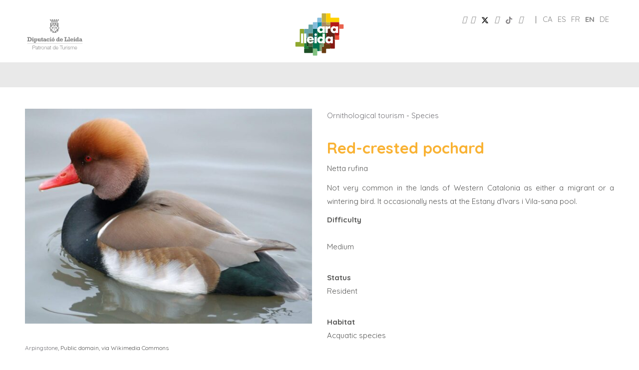

--- FILE ---
content_type: text/html; charset=UTF-8
request_url: https://www.aralleida.cat/en/species/red-crested-pochard/
body_size: 89900
content:

<!doctype html>
<!--[if lt IE 7]> <html class="no-js ie6 oldie" lang="en-US" prefix="og: http://ogp.me/ns#"> <![endif]-->
<!--[if IE 7]>    <html class="no-js ie7 oldie" lang="en-US" prefix="og: http://ogp.me/ns#"> <![endif]-->
<!--[if IE 8]>    <html class="no-js ie8 oldie" lang="en-US" prefix="og: http://ogp.me/ns#"> <![endif]-->
<!--[if gt IE 8]><!--> <html lang="en-US" prefix="og: http://ogp.me/ns#"> <!--<![endif]-->
<head><meta charset="UTF-8" /><script>if(navigator.userAgent.match(/MSIE|Internet Explorer/i)||navigator.userAgent.match(/Trident\/7\..*?rv:11/i)){var href=document.location.href;if(!href.match(/[?&]nowprocket/)){if(href.indexOf("?")==-1){if(href.indexOf("#")==-1){document.location.href=href+"?nowprocket=1"}else{document.location.href=href.replace("#","?nowprocket=1#")}}else{if(href.indexOf("#")==-1){document.location.href=href+"&nowprocket=1"}else{document.location.href=href.replace("#","&nowprocket=1#")}}}}</script><script>(()=>{class RocketLazyLoadScripts{constructor(){this.v="2.0.4",this.userEvents=["keydown","keyup","mousedown","mouseup","mousemove","mouseover","mouseout","touchmove","touchstart","touchend","touchcancel","wheel","click","dblclick","input"],this.attributeEvents=["onblur","onclick","oncontextmenu","ondblclick","onfocus","onmousedown","onmouseenter","onmouseleave","onmousemove","onmouseout","onmouseover","onmouseup","onmousewheel","onscroll","onsubmit"]}async t(){this.i(),this.o(),/iP(ad|hone)/.test(navigator.userAgent)&&this.h(),this.u(),this.l(this),this.m(),this.k(this),this.p(this),this._(),await Promise.all([this.R(),this.L()]),this.lastBreath=Date.now(),this.S(this),this.P(),this.D(),this.O(),this.M(),await this.C(this.delayedScripts.normal),await this.C(this.delayedScripts.defer),await this.C(this.delayedScripts.async),await this.T(),await this.F(),await this.j(),await this.A(),window.dispatchEvent(new Event("rocket-allScriptsLoaded")),this.everythingLoaded=!0,this.lastTouchEnd&&await new Promise(t=>setTimeout(t,500-Date.now()+this.lastTouchEnd)),this.I(),this.H(),this.U(),this.W()}i(){this.CSPIssue=sessionStorage.getItem("rocketCSPIssue"),document.addEventListener("securitypolicyviolation",t=>{this.CSPIssue||"script-src-elem"!==t.violatedDirective||"data"!==t.blockedURI||(this.CSPIssue=!0,sessionStorage.setItem("rocketCSPIssue",!0))},{isRocket:!0})}o(){window.addEventListener("pageshow",t=>{this.persisted=t.persisted,this.realWindowLoadedFired=!0},{isRocket:!0}),window.addEventListener("pagehide",()=>{this.onFirstUserAction=null},{isRocket:!0})}h(){let t;function e(e){t=e}window.addEventListener("touchstart",e,{isRocket:!0}),window.addEventListener("touchend",function i(o){o.changedTouches[0]&&t.changedTouches[0]&&Math.abs(o.changedTouches[0].pageX-t.changedTouches[0].pageX)<10&&Math.abs(o.changedTouches[0].pageY-t.changedTouches[0].pageY)<10&&o.timeStamp-t.timeStamp<200&&(window.removeEventListener("touchstart",e,{isRocket:!0}),window.removeEventListener("touchend",i,{isRocket:!0}),"INPUT"===o.target.tagName&&"text"===o.target.type||(o.target.dispatchEvent(new TouchEvent("touchend",{target:o.target,bubbles:!0})),o.target.dispatchEvent(new MouseEvent("mouseover",{target:o.target,bubbles:!0})),o.target.dispatchEvent(new PointerEvent("click",{target:o.target,bubbles:!0,cancelable:!0,detail:1,clientX:o.changedTouches[0].clientX,clientY:o.changedTouches[0].clientY})),event.preventDefault()))},{isRocket:!0})}q(t){this.userActionTriggered||("mousemove"!==t.type||this.firstMousemoveIgnored?"keyup"===t.type||"mouseover"===t.type||"mouseout"===t.type||(this.userActionTriggered=!0,this.onFirstUserAction&&this.onFirstUserAction()):this.firstMousemoveIgnored=!0),"click"===t.type&&t.preventDefault(),t.stopPropagation(),t.stopImmediatePropagation(),"touchstart"===this.lastEvent&&"touchend"===t.type&&(this.lastTouchEnd=Date.now()),"click"===t.type&&(this.lastTouchEnd=0),this.lastEvent=t.type,t.composedPath&&t.composedPath()[0].getRootNode()instanceof ShadowRoot&&(t.rocketTarget=t.composedPath()[0]),this.savedUserEvents.push(t)}u(){this.savedUserEvents=[],this.userEventHandler=this.q.bind(this),this.userEvents.forEach(t=>window.addEventListener(t,this.userEventHandler,{passive:!1,isRocket:!0})),document.addEventListener("visibilitychange",this.userEventHandler,{isRocket:!0})}U(){this.userEvents.forEach(t=>window.removeEventListener(t,this.userEventHandler,{passive:!1,isRocket:!0})),document.removeEventListener("visibilitychange",this.userEventHandler,{isRocket:!0}),this.savedUserEvents.forEach(t=>{(t.rocketTarget||t.target).dispatchEvent(new window[t.constructor.name](t.type,t))})}m(){const t="return false",e=Array.from(this.attributeEvents,t=>"data-rocket-"+t),i="["+this.attributeEvents.join("],[")+"]",o="[data-rocket-"+this.attributeEvents.join("],[data-rocket-")+"]",s=(e,i,o)=>{o&&o!==t&&(e.setAttribute("data-rocket-"+i,o),e["rocket"+i]=new Function("event",o),e.setAttribute(i,t))};new MutationObserver(t=>{for(const n of t)"attributes"===n.type&&(n.attributeName.startsWith("data-rocket-")||this.everythingLoaded?n.attributeName.startsWith("data-rocket-")&&this.everythingLoaded&&this.N(n.target,n.attributeName.substring(12)):s(n.target,n.attributeName,n.target.getAttribute(n.attributeName))),"childList"===n.type&&n.addedNodes.forEach(t=>{if(t.nodeType===Node.ELEMENT_NODE)if(this.everythingLoaded)for(const i of[t,...t.querySelectorAll(o)])for(const t of i.getAttributeNames())e.includes(t)&&this.N(i,t.substring(12));else for(const e of[t,...t.querySelectorAll(i)])for(const t of e.getAttributeNames())this.attributeEvents.includes(t)&&s(e,t,e.getAttribute(t))})}).observe(document,{subtree:!0,childList:!0,attributeFilter:[...this.attributeEvents,...e]})}I(){this.attributeEvents.forEach(t=>{document.querySelectorAll("[data-rocket-"+t+"]").forEach(e=>{this.N(e,t)})})}N(t,e){const i=t.getAttribute("data-rocket-"+e);i&&(t.setAttribute(e,i),t.removeAttribute("data-rocket-"+e))}k(t){Object.defineProperty(HTMLElement.prototype,"onclick",{get(){return this.rocketonclick||null},set(e){this.rocketonclick=e,this.setAttribute(t.everythingLoaded?"onclick":"data-rocket-onclick","this.rocketonclick(event)")}})}S(t){function e(e,i){let o=e[i];e[i]=null,Object.defineProperty(e,i,{get:()=>o,set(s){t.everythingLoaded?o=s:e["rocket"+i]=o=s}})}e(document,"onreadystatechange"),e(window,"onload"),e(window,"onpageshow");try{Object.defineProperty(document,"readyState",{get:()=>t.rocketReadyState,set(e){t.rocketReadyState=e},configurable:!0}),document.readyState="loading"}catch(t){console.log("WPRocket DJE readyState conflict, bypassing")}}l(t){this.originalAddEventListener=EventTarget.prototype.addEventListener,this.originalRemoveEventListener=EventTarget.prototype.removeEventListener,this.savedEventListeners=[],EventTarget.prototype.addEventListener=function(e,i,o){o&&o.isRocket||!t.B(e,this)&&!t.userEvents.includes(e)||t.B(e,this)&&!t.userActionTriggered||e.startsWith("rocket-")||t.everythingLoaded?t.originalAddEventListener.call(this,e,i,o):(t.savedEventListeners.push({target:this,remove:!1,type:e,func:i,options:o}),"mouseenter"!==e&&"mouseleave"!==e||t.originalAddEventListener.call(this,e,t.savedUserEvents.push,o))},EventTarget.prototype.removeEventListener=function(e,i,o){o&&o.isRocket||!t.B(e,this)&&!t.userEvents.includes(e)||t.B(e,this)&&!t.userActionTriggered||e.startsWith("rocket-")||t.everythingLoaded?t.originalRemoveEventListener.call(this,e,i,o):t.savedEventListeners.push({target:this,remove:!0,type:e,func:i,options:o})}}J(t,e){this.savedEventListeners=this.savedEventListeners.filter(i=>{let o=i.type,s=i.target||window;return e!==o||t!==s||(this.B(o,s)&&(i.type="rocket-"+o),this.$(i),!1)})}H(){EventTarget.prototype.addEventListener=this.originalAddEventListener,EventTarget.prototype.removeEventListener=this.originalRemoveEventListener,this.savedEventListeners.forEach(t=>this.$(t))}$(t){t.remove?this.originalRemoveEventListener.call(t.target,t.type,t.func,t.options):this.originalAddEventListener.call(t.target,t.type,t.func,t.options)}p(t){let e;function i(e){return t.everythingLoaded?e:e.split(" ").map(t=>"load"===t||t.startsWith("load.")?"rocket-jquery-load":t).join(" ")}function o(o){function s(e){const s=o.fn[e];o.fn[e]=o.fn.init.prototype[e]=function(){return this[0]===window&&t.userActionTriggered&&("string"==typeof arguments[0]||arguments[0]instanceof String?arguments[0]=i(arguments[0]):"object"==typeof arguments[0]&&Object.keys(arguments[0]).forEach(t=>{const e=arguments[0][t];delete arguments[0][t],arguments[0][i(t)]=e})),s.apply(this,arguments),this}}if(o&&o.fn&&!t.allJQueries.includes(o)){const e={DOMContentLoaded:[],"rocket-DOMContentLoaded":[]};for(const t in e)document.addEventListener(t,()=>{e[t].forEach(t=>t())},{isRocket:!0});o.fn.ready=o.fn.init.prototype.ready=function(i){function s(){parseInt(o.fn.jquery)>2?setTimeout(()=>i.bind(document)(o)):i.bind(document)(o)}return"function"==typeof i&&(t.realDomReadyFired?!t.userActionTriggered||t.fauxDomReadyFired?s():e["rocket-DOMContentLoaded"].push(s):e.DOMContentLoaded.push(s)),o([])},s("on"),s("one"),s("off"),t.allJQueries.push(o)}e=o}t.allJQueries=[],o(window.jQuery),Object.defineProperty(window,"jQuery",{get:()=>e,set(t){o(t)}})}P(){const t=new Map;document.write=document.writeln=function(e){const i=document.currentScript,o=document.createRange(),s=i.parentElement;let n=t.get(i);void 0===n&&(n=i.nextSibling,t.set(i,n));const c=document.createDocumentFragment();o.setStart(c,0),c.appendChild(o.createContextualFragment(e)),s.insertBefore(c,n)}}async R(){return new Promise(t=>{this.userActionTriggered?t():this.onFirstUserAction=t})}async L(){return new Promise(t=>{document.addEventListener("DOMContentLoaded",()=>{this.realDomReadyFired=!0,t()},{isRocket:!0})})}async j(){return this.realWindowLoadedFired?Promise.resolve():new Promise(t=>{window.addEventListener("load",t,{isRocket:!0})})}M(){this.pendingScripts=[];this.scriptsMutationObserver=new MutationObserver(t=>{for(const e of t)e.addedNodes.forEach(t=>{"SCRIPT"!==t.tagName||t.noModule||t.isWPRocket||this.pendingScripts.push({script:t,promise:new Promise(e=>{const i=()=>{const i=this.pendingScripts.findIndex(e=>e.script===t);i>=0&&this.pendingScripts.splice(i,1),e()};t.addEventListener("load",i,{isRocket:!0}),t.addEventListener("error",i,{isRocket:!0}),setTimeout(i,1e3)})})})}),this.scriptsMutationObserver.observe(document,{childList:!0,subtree:!0})}async F(){await this.X(),this.pendingScripts.length?(await this.pendingScripts[0].promise,await this.F()):this.scriptsMutationObserver.disconnect()}D(){this.delayedScripts={normal:[],async:[],defer:[]},document.querySelectorAll("script[type$=rocketlazyloadscript]").forEach(t=>{t.hasAttribute("data-rocket-src")?t.hasAttribute("async")&&!1!==t.async?this.delayedScripts.async.push(t):t.hasAttribute("defer")&&!1!==t.defer||"module"===t.getAttribute("data-rocket-type")?this.delayedScripts.defer.push(t):this.delayedScripts.normal.push(t):this.delayedScripts.normal.push(t)})}async _(){await this.L();let t=[];document.querySelectorAll("script[type$=rocketlazyloadscript][data-rocket-src]").forEach(e=>{let i=e.getAttribute("data-rocket-src");if(i&&!i.startsWith("data:")){i.startsWith("//")&&(i=location.protocol+i);try{const o=new URL(i).origin;o!==location.origin&&t.push({src:o,crossOrigin:e.crossOrigin||"module"===e.getAttribute("data-rocket-type")})}catch(t){}}}),t=[...new Map(t.map(t=>[JSON.stringify(t),t])).values()],this.Y(t,"preconnect")}async G(t){if(await this.K(),!0!==t.noModule||!("noModule"in HTMLScriptElement.prototype))return new Promise(e=>{let i;function o(){(i||t).setAttribute("data-rocket-status","executed"),e()}try{if(navigator.userAgent.includes("Firefox/")||""===navigator.vendor||this.CSPIssue)i=document.createElement("script"),[...t.attributes].forEach(t=>{let e=t.nodeName;"type"!==e&&("data-rocket-type"===e&&(e="type"),"data-rocket-src"===e&&(e="src"),i.setAttribute(e,t.nodeValue))}),t.text&&(i.text=t.text),t.nonce&&(i.nonce=t.nonce),i.hasAttribute("src")?(i.addEventListener("load",o,{isRocket:!0}),i.addEventListener("error",()=>{i.setAttribute("data-rocket-status","failed-network"),e()},{isRocket:!0}),setTimeout(()=>{i.isConnected||e()},1)):(i.text=t.text,o()),i.isWPRocket=!0,t.parentNode.replaceChild(i,t);else{const i=t.getAttribute("data-rocket-type"),s=t.getAttribute("data-rocket-src");i?(t.type=i,t.removeAttribute("data-rocket-type")):t.removeAttribute("type"),t.addEventListener("load",o,{isRocket:!0}),t.addEventListener("error",i=>{this.CSPIssue&&i.target.src.startsWith("data:")?(console.log("WPRocket: CSP fallback activated"),t.removeAttribute("src"),this.G(t).then(e)):(t.setAttribute("data-rocket-status","failed-network"),e())},{isRocket:!0}),s?(t.fetchPriority="high",t.removeAttribute("data-rocket-src"),t.src=s):t.src="data:text/javascript;base64,"+window.btoa(unescape(encodeURIComponent(t.text)))}}catch(i){t.setAttribute("data-rocket-status","failed-transform"),e()}});t.setAttribute("data-rocket-status","skipped")}async C(t){const e=t.shift();return e?(e.isConnected&&await this.G(e),this.C(t)):Promise.resolve()}O(){this.Y([...this.delayedScripts.normal,...this.delayedScripts.defer,...this.delayedScripts.async],"preload")}Y(t,e){this.trash=this.trash||[];let i=!0;var o=document.createDocumentFragment();t.forEach(t=>{const s=t.getAttribute&&t.getAttribute("data-rocket-src")||t.src;if(s&&!s.startsWith("data:")){const n=document.createElement("link");n.href=s,n.rel=e,"preconnect"!==e&&(n.as="script",n.fetchPriority=i?"high":"low"),t.getAttribute&&"module"===t.getAttribute("data-rocket-type")&&(n.crossOrigin=!0),t.crossOrigin&&(n.crossOrigin=t.crossOrigin),t.integrity&&(n.integrity=t.integrity),t.nonce&&(n.nonce=t.nonce),o.appendChild(n),this.trash.push(n),i=!1}}),document.head.appendChild(o)}W(){this.trash.forEach(t=>t.remove())}async T(){try{document.readyState="interactive"}catch(t){}this.fauxDomReadyFired=!0;try{await this.K(),this.J(document,"readystatechange"),document.dispatchEvent(new Event("rocket-readystatechange")),await this.K(),document.rocketonreadystatechange&&document.rocketonreadystatechange(),await this.K(),this.J(document,"DOMContentLoaded"),document.dispatchEvent(new Event("rocket-DOMContentLoaded")),await this.K(),this.J(window,"DOMContentLoaded"),window.dispatchEvent(new Event("rocket-DOMContentLoaded"))}catch(t){console.error(t)}}async A(){try{document.readyState="complete"}catch(t){}try{await this.K(),this.J(document,"readystatechange"),document.dispatchEvent(new Event("rocket-readystatechange")),await this.K(),document.rocketonreadystatechange&&document.rocketonreadystatechange(),await this.K(),this.J(window,"load"),window.dispatchEvent(new Event("rocket-load")),await this.K(),window.rocketonload&&window.rocketonload(),await this.K(),this.allJQueries.forEach(t=>t(window).trigger("rocket-jquery-load")),await this.K(),this.J(window,"pageshow");const t=new Event("rocket-pageshow");t.persisted=this.persisted,window.dispatchEvent(t),await this.K(),window.rocketonpageshow&&window.rocketonpageshow({persisted:this.persisted})}catch(t){console.error(t)}}async K(){Date.now()-this.lastBreath>45&&(await this.X(),this.lastBreath=Date.now())}async X(){return document.hidden?new Promise(t=>setTimeout(t)):new Promise(t=>requestAnimationFrame(t))}B(t,e){return e===document&&"readystatechange"===t||(e===document&&"DOMContentLoaded"===t||(e===window&&"DOMContentLoaded"===t||(e===window&&"load"===t||e===window&&"pageshow"===t)))}static run(){(new RocketLazyLoadScripts).t()}}RocketLazyLoadScripts.run()})();</script>
	<link rel="shortcut" href="https://www.aralleida.cat/wp-content/uploads/2020/03/ara_lleida_favicon.gif" type="image/x-icon" />
<link rel="shortcut icon" href="https://www.aralleida.cat/wp-content/uploads/2020/03/ara_lleida_favicon.gif" type="image/x-icon" />
	<meta http-equiv="X-UA-Compatible" content="IE=edge,chrome=1">
	
	<meta name="viewport" content="width=device-width, minimum-scale=1.0, initial-scale=1.0, maximum-scale=4.0, user-scalable=yes" />	<link rel="alternate" type="application/rss+xml" title="Ara Lleida RSS2 Feed" href="https://www.aralleida.cat/en/feed/" />
	<link rel="pingback" href="https://www.aralleida.cat/xmlrpc.php" />
	<title>Red-crested pochard - Ara Lleida</title>
<link data-rocket-preload as="style" href="https://fonts.googleapis.com/css?family=Quicksand%3A400%2C600%2C700%7CQuicksand%3Aregular%2C500%7CQuicksand%3Aregular%2C600%2C500%7CQuicksand%3A300%2Cregular%2C700&#038;display=swap" rel="preload">
<link href="https://fonts.googleapis.com/css?family=Quicksand%3A400%2C600%2C700%7CQuicksand%3Aregular%2C500%7CQuicksand%3Aregular%2C600%2C500%7CQuicksand%3A300%2Cregular%2C700&#038;display=swap" media="print" onload="this.media=&#039;all&#039;" rel="stylesheet">
<noscript><link rel="stylesheet" href="https://fonts.googleapis.com/css?family=Quicksand%3A400%2C600%2C700%7CQuicksand%3Aregular%2C500%7CQuicksand%3Aregular%2C600%2C500%7CQuicksand%3A300%2Cregular%2C700&#038;display=swap"></noscript>
		<style type="text/css" data-type="vc_shortcodes-custom-css">.vc_custom_1619433419963{margin-top: 0px !important;margin-bottom: 0px !important;padding-top: 0px !important;padding-bottom: 0px !important;padding-left: 21px !important;}.vc_custom_1619433403323{margin-bottom: 0px !important;border-bottom-width: 0px !important;padding-bottom: 0px !important;}.vc_custom_1663323026860{padding-left: 22px !important;}.vc_custom_1663323031460{margin-top: 0px !important;padding-top: 0px !important;padding-left: 22px !important;}.vc_custom_1619433459402{margin-top: 42px !important;margin-bottom: 0px !important;border-bottom-width: 0px !important;padding-bottom: 0px !important;}</style><style type="text/css" data-type="vc_shortcodes-custom-css">.vc_custom_1619433419963{margin-top: 0px !important;margin-bottom: 0px !important;padding-top: 0px !important;padding-bottom: 0px !important;padding-left: 21px !important;}.vc_custom_1619433403323{margin-bottom: 0px !important;border-bottom-width: 0px !important;padding-bottom: 0px !important;}.vc_custom_1619433459402{margin-top: 42px !important;margin-bottom: 0px !important;border-bottom-width: 0px !important;padding-bottom: 0px !important;}</style><style type="text/css" data-type="vc_shortcodes-custom-css">.vc_custom_1663322979000{margin-top: 0px !important;padding-top: 0px !important;padding-bottom: 0px !important;padding-left: 21px !important;}.vc_custom_1663329474995{margin-bottom: 0px !important;padding-bottom: 0px !important;background-color: #ffffff !important;}</style><style type="text/css" data-type="vc_shortcodes-custom-css">.vc_custom_1619433419963{margin-top: 0px !important;margin-bottom: 0px !important;padding-top: 0px !important;padding-bottom: 0px !important;padding-left: 21px !important;}.vc_custom_1619433403323{margin-bottom: 0px !important;border-bottom-width: 0px !important;padding-bottom: 0px !important;}.vc_custom_1663323053634{margin-top: 6px !important;padding-left: 22px !important;}.vc_custom_1619429960196{margin-top: 0px !important;margin-bottom: 0px !important;border-top-width: 0px !important;border-bottom-width: 0px !important;padding-top: 0px !important;padding-bottom: 0px !important;}.vc_custom_1619429960196{margin-top: 0px !important;margin-bottom: 0px !important;border-top-width: 0px !important;border-bottom-width: 0px !important;padding-top: 0px !important;padding-bottom: 0px !important;}.vc_custom_1619429960196{margin-top: 0px !important;margin-bottom: 0px !important;border-top-width: 0px !important;border-bottom-width: 0px !important;padding-top: 0px !important;padding-bottom: 0px !important;}.vc_custom_1663323058402{padding-left: 22px !important;}.vc_custom_1663323063220{padding-left: 22px !important;}.vc_custom_1663323068222{padding-left: 22px !important;}.vc_custom_1619433459402{margin-top: 42px !important;margin-bottom: 0px !important;border-bottom-width: 0px !important;padding-bottom: 0px !important;}</style><style type="text/css" data-type="vc_shortcodes-custom-css">.vc_custom_1663321640401{margin-top: 0px !important;margin-bottom: 0px !important;padding-top: 0px !important;padding-bottom: 0px !important;padding-left: 21px !important;}.vc_custom_1663322922445{padding-top: 0px !important;padding-left: 22px !important;}.vc_custom_1663322889667{padding-left: 22px !important;}.vc_custom_1663322911740{padding-left: 22px !important;}</style><meta name='robots' content='index, follow, max-image-preview:large, max-snippet:-1, max-video-preview:-1' />
	<style>img:is([sizes="auto" i], [sizes^="auto," i]) { contain-intrinsic-size: 3000px 1500px }</style>
	
<!-- Easy Social Share Buttons for WordPress v.10.6 https://socialsharingplugin.com -->
<meta property="og:image" content="https://www.aralleida.cat/wp-content/uploads/2022/09/xibec.jpg" />
<meta property="og:image:secure_url" content="https://www.aralleida.cat/wp-content/uploads/2022/09/xibec.jpg" />
<meta property="og:image:width" content="1534" />
<meta property="og:image:height" content="1199" />
<!-- / Easy Social Share Buttons for WordPress -->
<meta name="twitter:image" content="https://www.aralleida.cat/wp-content/uploads/2022/09/xibec.jpg" />

	<!-- This site is optimized with the Yoast SEO Premium plugin v26.1 (Yoast SEO v26.1.1) - https://yoast.com/wordpress/plugins/seo/ -->
	<link rel="canonical" href="https://www.aralleida.cat/en/species/red-crested-pochard/" />
	<meta property="og:locale" content="en_US" />
	<meta property="og:type" content="article" />
	<meta property="og:title" content="Red-crested pochard" />
	<meta property="og:description" content="Not very common in the lands of Western Catalonia as either a migrant or a wintering bird. It occasionally nests at the Estany d&#039;Ivars i Vila-sana pool." />
	<meta property="og:url" content="https://www.aralleida.cat/en/species/red-crested-pochard/" />
	<meta property="og:site_name" content="Ara Lleida" />
	<meta property="article:modified_time" content="2022-10-12T08:12:36+00:00" />
	<meta name="twitter:card" content="summary_large_image" />
	<meta name="twitter:title" content="Red-crested pochard" />
	<meta name="twitter:description" content="Not very common in the lands of Western Catalonia as either a migrant or a wintering bird. It occasionally nests at the Estany d&#039;Ivars i Vila-sana pool." />
	<script type="application/ld+json" class="yoast-schema-graph">{"@context":"https://schema.org","@graph":[{"@type":"WebPage","@id":"https://www.aralleida.cat/en/species/red-crested-pochard/","url":"https://www.aralleida.cat/en/species/red-crested-pochard/","name":"Red-crested pochard - Ara Lleida","isPartOf":{"@id":"https://www.aralleida.cat/en/#website"},"primaryImageOfPage":{"@id":"https://www.aralleida.cat/en/species/red-crested-pochard/#primaryimage"},"image":{"@id":"https://www.aralleida.cat/en/species/red-crested-pochard/#primaryimage"},"thumbnailUrl":"https://www.aralleida.cat/wp-content/uploads/2022/09/xibec.jpg","datePublished":"2022-10-12T08:11:26+00:00","dateModified":"2022-10-12T08:12:36+00:00","breadcrumb":{"@id":"https://www.aralleida.cat/en/species/red-crested-pochard/#breadcrumb"},"inLanguage":"en-US","potentialAction":[{"@type":"ReadAction","target":["https://www.aralleida.cat/en/species/red-crested-pochard/"]}]},{"@type":"ImageObject","inLanguage":"en-US","@id":"https://www.aralleida.cat/en/species/red-crested-pochard/#primaryimage","url":"https://www.aralleida.cat/wp-content/uploads/2022/09/xibec.jpg","contentUrl":"https://www.aralleida.cat/wp-content/uploads/2022/09/xibec.jpg","width":1534,"height":1199},{"@type":"BreadcrumbList","@id":"https://www.aralleida.cat/en/species/red-crested-pochard/#breadcrumb","itemListElement":[{"@type":"ListItem","position":1,"name":"Home","item":"https://www.aralleida.cat/en/"},{"@type":"ListItem","position":2,"name":"Espècies ornitològiques","item":"https://www.aralleida.cat/en/species/"},{"@type":"ListItem","position":3,"name":"Red-crested pochard"}]},{"@type":"WebSite","@id":"https://www.aralleida.cat/en/#website","url":"https://www.aralleida.cat/en/","name":"Ara Lleida","description":"Portal oficial del Pirineu i les Terres de Lleida.","potentialAction":[{"@type":"SearchAction","target":{"@type":"EntryPoint","urlTemplate":"https://www.aralleida.cat/en/?s={search_term_string}"},"query-input":{"@type":"PropertyValueSpecification","valueRequired":true,"valueName":"search_term_string"}}],"inLanguage":"en-US"}]}</script>
	<!-- / Yoast SEO Premium plugin. -->


<link rel='dns-prefetch' href='//code.jquery.com' />
<link rel='dns-prefetch' href='//fonts.googleapis.com' />
<link href='https://fonts.gstatic.com' crossorigin rel='preconnect' />
<link rel='stylesheet' id='wp-block-library-css' href='https://www.aralleida.cat/wp-includes/css/dist/block-library/style.min.css?ver=6.8.3' type='text/css' media='all' />
<style id='classic-theme-styles-inline-css' type='text/css'>
/*! This file is auto-generated */
.wp-block-button__link{color:#fff;background-color:#32373c;border-radius:9999px;box-shadow:none;text-decoration:none;padding:calc(.667em + 2px) calc(1.333em + 2px);font-size:1.125em}.wp-block-file__button{background:#32373c;color:#fff;text-decoration:none}
</style>
<link rel='stylesheet' id='dashicons-css' href='https://www.aralleida.cat/wp-includes/css/dashicons.min.css?ver=6.8.3' type='text/css' media='all' />
<link rel='stylesheet' id='essgrid-blocks-editor-css-css' href='https://www.aralleida.cat/wp-content/cache/background-css/1/www.aralleida.cat/wp-content/plugins/essential-grid/admin/includes/builders/gutenberg/build/index.css?ver=1758034815&wpr_t=1768923259' type='text/css' media='all' />
<style id='global-styles-inline-css' type='text/css'>
:root{--wp--preset--aspect-ratio--square: 1;--wp--preset--aspect-ratio--4-3: 4/3;--wp--preset--aspect-ratio--3-4: 3/4;--wp--preset--aspect-ratio--3-2: 3/2;--wp--preset--aspect-ratio--2-3: 2/3;--wp--preset--aspect-ratio--16-9: 16/9;--wp--preset--aspect-ratio--9-16: 9/16;--wp--preset--color--black: #000000;--wp--preset--color--cyan-bluish-gray: #abb8c3;--wp--preset--color--white: #ffffff;--wp--preset--color--pale-pink: #f78da7;--wp--preset--color--vivid-red: #cf2e2e;--wp--preset--color--luminous-vivid-orange: #ff6900;--wp--preset--color--luminous-vivid-amber: #fcb900;--wp--preset--color--light-green-cyan: #7bdcb5;--wp--preset--color--vivid-green-cyan: #00d084;--wp--preset--color--pale-cyan-blue: #8ed1fc;--wp--preset--color--vivid-cyan-blue: #0693e3;--wp--preset--color--vivid-purple: #9b51e0;--wp--preset--gradient--vivid-cyan-blue-to-vivid-purple: linear-gradient(135deg,rgba(6,147,227,1) 0%,rgb(155,81,224) 100%);--wp--preset--gradient--light-green-cyan-to-vivid-green-cyan: linear-gradient(135deg,rgb(122,220,180) 0%,rgb(0,208,130) 100%);--wp--preset--gradient--luminous-vivid-amber-to-luminous-vivid-orange: linear-gradient(135deg,rgba(252,185,0,1) 0%,rgba(255,105,0,1) 100%);--wp--preset--gradient--luminous-vivid-orange-to-vivid-red: linear-gradient(135deg,rgba(255,105,0,1) 0%,rgb(207,46,46) 100%);--wp--preset--gradient--very-light-gray-to-cyan-bluish-gray: linear-gradient(135deg,rgb(238,238,238) 0%,rgb(169,184,195) 100%);--wp--preset--gradient--cool-to-warm-spectrum: linear-gradient(135deg,rgb(74,234,220) 0%,rgb(151,120,209) 20%,rgb(207,42,186) 40%,rgb(238,44,130) 60%,rgb(251,105,98) 80%,rgb(254,248,76) 100%);--wp--preset--gradient--blush-light-purple: linear-gradient(135deg,rgb(255,206,236) 0%,rgb(152,150,240) 100%);--wp--preset--gradient--blush-bordeaux: linear-gradient(135deg,rgb(254,205,165) 0%,rgb(254,45,45) 50%,rgb(107,0,62) 100%);--wp--preset--gradient--luminous-dusk: linear-gradient(135deg,rgb(255,203,112) 0%,rgb(199,81,192) 50%,rgb(65,88,208) 100%);--wp--preset--gradient--pale-ocean: linear-gradient(135deg,rgb(255,245,203) 0%,rgb(182,227,212) 50%,rgb(51,167,181) 100%);--wp--preset--gradient--electric-grass: linear-gradient(135deg,rgb(202,248,128) 0%,rgb(113,206,126) 100%);--wp--preset--gradient--midnight: linear-gradient(135deg,rgb(2,3,129) 0%,rgb(40,116,252) 100%);--wp--preset--font-size--small: 13px;--wp--preset--font-size--medium: 20px;--wp--preset--font-size--large: 36px;--wp--preset--font-size--x-large: 42px;--wp--preset--spacing--20: 0.44rem;--wp--preset--spacing--30: 0.67rem;--wp--preset--spacing--40: 1rem;--wp--preset--spacing--50: 1.5rem;--wp--preset--spacing--60: 2.25rem;--wp--preset--spacing--70: 3.38rem;--wp--preset--spacing--80: 5.06rem;--wp--preset--shadow--natural: 6px 6px 9px rgba(0, 0, 0, 0.2);--wp--preset--shadow--deep: 12px 12px 50px rgba(0, 0, 0, 0.4);--wp--preset--shadow--sharp: 6px 6px 0px rgba(0, 0, 0, 0.2);--wp--preset--shadow--outlined: 6px 6px 0px -3px rgba(255, 255, 255, 1), 6px 6px rgba(0, 0, 0, 1);--wp--preset--shadow--crisp: 6px 6px 0px rgba(0, 0, 0, 1);}:where(.is-layout-flex){gap: 0.5em;}:where(.is-layout-grid){gap: 0.5em;}body .is-layout-flex{display: flex;}.is-layout-flex{flex-wrap: wrap;align-items: center;}.is-layout-flex > :is(*, div){margin: 0;}body .is-layout-grid{display: grid;}.is-layout-grid > :is(*, div){margin: 0;}:where(.wp-block-columns.is-layout-flex){gap: 2em;}:where(.wp-block-columns.is-layout-grid){gap: 2em;}:where(.wp-block-post-template.is-layout-flex){gap: 1.25em;}:where(.wp-block-post-template.is-layout-grid){gap: 1.25em;}.has-black-color{color: var(--wp--preset--color--black) !important;}.has-cyan-bluish-gray-color{color: var(--wp--preset--color--cyan-bluish-gray) !important;}.has-white-color{color: var(--wp--preset--color--white) !important;}.has-pale-pink-color{color: var(--wp--preset--color--pale-pink) !important;}.has-vivid-red-color{color: var(--wp--preset--color--vivid-red) !important;}.has-luminous-vivid-orange-color{color: var(--wp--preset--color--luminous-vivid-orange) !important;}.has-luminous-vivid-amber-color{color: var(--wp--preset--color--luminous-vivid-amber) !important;}.has-light-green-cyan-color{color: var(--wp--preset--color--light-green-cyan) !important;}.has-vivid-green-cyan-color{color: var(--wp--preset--color--vivid-green-cyan) !important;}.has-pale-cyan-blue-color{color: var(--wp--preset--color--pale-cyan-blue) !important;}.has-vivid-cyan-blue-color{color: var(--wp--preset--color--vivid-cyan-blue) !important;}.has-vivid-purple-color{color: var(--wp--preset--color--vivid-purple) !important;}.has-black-background-color{background-color: var(--wp--preset--color--black) !important;}.has-cyan-bluish-gray-background-color{background-color: var(--wp--preset--color--cyan-bluish-gray) !important;}.has-white-background-color{background-color: var(--wp--preset--color--white) !important;}.has-pale-pink-background-color{background-color: var(--wp--preset--color--pale-pink) !important;}.has-vivid-red-background-color{background-color: var(--wp--preset--color--vivid-red) !important;}.has-luminous-vivid-orange-background-color{background-color: var(--wp--preset--color--luminous-vivid-orange) !important;}.has-luminous-vivid-amber-background-color{background-color: var(--wp--preset--color--luminous-vivid-amber) !important;}.has-light-green-cyan-background-color{background-color: var(--wp--preset--color--light-green-cyan) !important;}.has-vivid-green-cyan-background-color{background-color: var(--wp--preset--color--vivid-green-cyan) !important;}.has-pale-cyan-blue-background-color{background-color: var(--wp--preset--color--pale-cyan-blue) !important;}.has-vivid-cyan-blue-background-color{background-color: var(--wp--preset--color--vivid-cyan-blue) !important;}.has-vivid-purple-background-color{background-color: var(--wp--preset--color--vivid-purple) !important;}.has-black-border-color{border-color: var(--wp--preset--color--black) !important;}.has-cyan-bluish-gray-border-color{border-color: var(--wp--preset--color--cyan-bluish-gray) !important;}.has-white-border-color{border-color: var(--wp--preset--color--white) !important;}.has-pale-pink-border-color{border-color: var(--wp--preset--color--pale-pink) !important;}.has-vivid-red-border-color{border-color: var(--wp--preset--color--vivid-red) !important;}.has-luminous-vivid-orange-border-color{border-color: var(--wp--preset--color--luminous-vivid-orange) !important;}.has-luminous-vivid-amber-border-color{border-color: var(--wp--preset--color--luminous-vivid-amber) !important;}.has-light-green-cyan-border-color{border-color: var(--wp--preset--color--light-green-cyan) !important;}.has-vivid-green-cyan-border-color{border-color: var(--wp--preset--color--vivid-green-cyan) !important;}.has-pale-cyan-blue-border-color{border-color: var(--wp--preset--color--pale-cyan-blue) !important;}.has-vivid-cyan-blue-border-color{border-color: var(--wp--preset--color--vivid-cyan-blue) !important;}.has-vivid-purple-border-color{border-color: var(--wp--preset--color--vivid-purple) !important;}.has-vivid-cyan-blue-to-vivid-purple-gradient-background{background: var(--wp--preset--gradient--vivid-cyan-blue-to-vivid-purple) !important;}.has-light-green-cyan-to-vivid-green-cyan-gradient-background{background: var(--wp--preset--gradient--light-green-cyan-to-vivid-green-cyan) !important;}.has-luminous-vivid-amber-to-luminous-vivid-orange-gradient-background{background: var(--wp--preset--gradient--luminous-vivid-amber-to-luminous-vivid-orange) !important;}.has-luminous-vivid-orange-to-vivid-red-gradient-background{background: var(--wp--preset--gradient--luminous-vivid-orange-to-vivid-red) !important;}.has-very-light-gray-to-cyan-bluish-gray-gradient-background{background: var(--wp--preset--gradient--very-light-gray-to-cyan-bluish-gray) !important;}.has-cool-to-warm-spectrum-gradient-background{background: var(--wp--preset--gradient--cool-to-warm-spectrum) !important;}.has-blush-light-purple-gradient-background{background: var(--wp--preset--gradient--blush-light-purple) !important;}.has-blush-bordeaux-gradient-background{background: var(--wp--preset--gradient--blush-bordeaux) !important;}.has-luminous-dusk-gradient-background{background: var(--wp--preset--gradient--luminous-dusk) !important;}.has-pale-ocean-gradient-background{background: var(--wp--preset--gradient--pale-ocean) !important;}.has-electric-grass-gradient-background{background: var(--wp--preset--gradient--electric-grass) !important;}.has-midnight-gradient-background{background: var(--wp--preset--gradient--midnight) !important;}.has-small-font-size{font-size: var(--wp--preset--font-size--small) !important;}.has-medium-font-size{font-size: var(--wp--preset--font-size--medium) !important;}.has-large-font-size{font-size: var(--wp--preset--font-size--large) !important;}.has-x-large-font-size{font-size: var(--wp--preset--font-size--x-large) !important;}
:where(.wp-block-post-template.is-layout-flex){gap: 1.25em;}:where(.wp-block-post-template.is-layout-grid){gap: 1.25em;}
:where(.wp-block-columns.is-layout-flex){gap: 2em;}:where(.wp-block-columns.is-layout-grid){gap: 2em;}
:root :where(.wp-block-pullquote){font-size: 1.5em;line-height: 1.6;}
</style>
<link rel='stylesheet' id='frguia-css' href='https://www.aralleida.cat/wp-content/plugins/fr-cguia/css/frguia.css?rand=41944&#038;ver=6.8.3' type='text/css' media='all' />
<link rel='stylesheet' id='groovy-menu-style-css' href='https://www.aralleida.cat/wp-content/cache/background-css/1/www.aralleida.cat/wp-content/plugins/groovy-menu/assets/style/frontend.css?ver=2.6.3&wpr_t=1768923259' type='text/css' media='all' />
<link rel='stylesheet' id='groovy-menu-style-fonts-groovy-28328-css' href='https://www.aralleida.cat/wp-content/uploads/groovy/fonts/groovy-28328.css?ver=2.6.3' type='text/css' media='all' />
<link rel='stylesheet' id='groovy-menu-style-fonts-groovy-69018-css' href='https://www.aralleida.cat/wp-content/uploads/groovy/fonts/groovy-69018.css?ver=2.6.3' type='text/css' media='all' />
<link rel='stylesheet' id='groovy-menu-style-fonts-groovy-socicon-css' href='https://www.aralleida.cat/wp-content/uploads/groovy/fonts/groovy-socicon.css?ver=2.6.3' type='text/css' media='all' />
<link rel='stylesheet' id='groovy-menu-font-awesome-css' href='https://www.aralleida.cat/wp-content/plugins/groovy-menu/assets/style/fontawesome.css?ver=2.6.3' type='text/css' media='all' crossorigin='anonymous' />
<link rel='preload' as='font' crossorigin='anonymous' id='groovy-menu-font-awesome-file-css' href='https://www.aralleida.cat/wp-content/plugins/groovy-menu/assets/fonts/fontawesome-webfont.woff2?v=4.7.0' type='font/woff2' media='all' />
<link rel='stylesheet' id='groovy-menu-font-internal-css' href='https://www.aralleida.cat/wp-content/plugins/groovy-menu/assets/style/font-internal.css?ver=2.6.3' type='text/css' media='all' crossorigin='anonymous' />
<link rel='preload' as='font' crossorigin='anonymous' id='groovy-menu-font-internal-file-css' href='https://www.aralleida.cat/wp-content/plugins/groovy-menu/assets/fonts/crane-font.woff?hhxb42' type='font/woff' media='all' />
<link rel='stylesheet' id='hmesgrid-css' href='//code.jquery.com/ui/1.12.1/themes/base/jquery-ui.css?ver=6.8.3' type='text/css' media='all' />
<link rel='stylesheet' id='hmesgridfull-css' href='//code.jquery.com/ui/1.12.1/themes/base/jquery-ui.css?ver=6.8.3' type='text/css' media='all' />
<link rel='stylesheet' id='hmesgridoleo-css' href='//code.jquery.com/ui/1.12.1/themes/base/jquery-ui.css?ver=6.8.3' type='text/css' media='all' />
<link rel='stylesheet' id='responsive-lightbox-prettyphoto-css' href='https://www.aralleida.cat/wp-content/cache/background-css/1/www.aralleida.cat/wp-content/plugins/responsive-lightbox/assets/prettyphoto/prettyPhoto.min.css?ver=3.1.6&wpr_t=1768923259' type='text/css' media='all' />
<link rel='stylesheet' id='cookie-law-info-css' href='https://www.aralleida.cat/wp-content/cache/background-css/1/www.aralleida.cat/wp-content/plugins/webtoffee-gdpr-cookie-consent/public/css/cookie-law-info-public.css?ver=2.3.4&wpr_t=1768923259' type='text/css' media='all' />
<link rel='stylesheet' id='cookie-law-info-gdpr-css' href='https://www.aralleida.cat/wp-content/plugins/webtoffee-gdpr-cookie-consent/public/css/cookie-law-info-gdpr.css?ver=2.3.4' type='text/css' media='all' />
<style id='cookie-law-info-gdpr-inline-css' type='text/css'>
.cli-modal-content, .cli-tab-content { background-color: #ffffff; }.cli-privacy-content-text, .cli-modal .cli-modal-dialog, .cli-tab-container p, a.cli-privacy-readmore { color: #000000; }.cli-tab-header { background-color: #f2f2f2; }.cli-tab-header, .cli-tab-header a.cli-nav-link,span.cli-necessary-caption,.cli-switch .cli-slider:after { color: #000000; }.cli-switch .cli-slider:before { background-color: #ffffff; }.cli-switch input:checked + .cli-slider:before { background-color: #ffffff; }.cli-switch .cli-slider { background-color: #e3e1e8; }.cli-switch input:checked + .cli-slider { background-color: #28a745; }.cli-modal-close svg { fill: #000000; }.cli-tab-footer .wt-cli-privacy-accept-all-btn { background-color: #00acad; color: #ffffff}.cli-tab-footer .wt-cli-privacy-accept-btn { background-color: #00acad; color: #ffffff}.cli-tab-header a:before{ border-right: 1px solid #000000; border-bottom: 1px solid #000000; }
</style>
<link rel='stylesheet' id='essb-social-profiles-css' href='https://www.aralleida.cat/wp-content/plugins/easy-social-share-buttons3/lib/modules/social-followers-counter/assets/social-profiles.min.css?ver=10.6' type='text/css' media='all' />
<link rel='stylesheet' id='subscribe-forms-css-css' href='https://www.aralleida.cat/wp-content/plugins/easy-social-share-buttons3/assets/modules/subscribe-forms.min.css?ver=10.6' type='text/css' media='all' />
<link rel='stylesheet' id='click2tweet-css-css' href='https://www.aralleida.cat/wp-content/plugins/easy-social-share-buttons3/assets/modules/click-to-tweet.min.css?ver=10.6' type='text/css' media='all' />
<link rel='stylesheet' id='easy-social-share-buttons-css' href='https://www.aralleida.cat/wp-content/plugins/easy-social-share-buttons3/assets/css/easy-social-share-buttons.min.css?ver=10.6' type='text/css' media='all' />
<style id='easy-social-share-buttons-inline-css' type='text/css'>
.essb_links .essb_link_mastodon { --essb-network: #6364ff;}
</style>
<link rel='stylesheet' id='theme-global-css' href='https://www.aralleida.cat/wp-content/cache/background-css/1/www.aralleida.cat/wp-content/themes/ultimatum/assets/css/theme.global.css?ver=6.8.3&wpr_t=1768923259' type='text/css' media='all' />
<link rel='stylesheet' id='font-awesome-css' href='https://www.aralleida.cat/wp-content/themes/ultimatum/assets/css/font-awesome.min.css?ver=6.8.3' type='text/css' media='all' />
<link rel='stylesheet' id='ult_core_template_1-css' href='https://www.aralleida.cat/wp-content/uploads/ara-lleida/template_1.css?ver=6.8.3' type='text/css' media='all' />
<link rel='stylesheet' id='ult_core_layout_2-css' href='https://www.aralleida.cat/wp-content/cache/background-css/1/www.aralleida.cat/wp-content/uploads/ara-lleida/layout_2.css?ver=6.8.3&wpr_t=1768923259' type='text/css' media='all' />
<link rel='stylesheet' id='template_custom_1-css' href='https://www.aralleida.cat/wp-content/cache/background-css/1/www.aralleida.cat/wp-content/uploads/ara-lleida/template_custom_1.css?ver=6.8.3&wpr_t=1768923259' type='text/css' media='all' />
<link rel='stylesheet' id='tp-fontello-css' href='https://www.aralleida.cat/wp-content/plugins/essential-grid/public/assets/font/fontello/css/fontello.css?ver=3.1.9.3' type='text/css' media='all' />
<link rel='stylesheet' id='esg-plugin-settings-css' href='https://www.aralleida.cat/wp-content/cache/background-css/1/www.aralleida.cat/wp-content/plugins/essential-grid/public/assets/css/settings.css?ver=3.1.9.3&wpr_t=1768923259' type='text/css' media='all' />

<link rel='stylesheet' id='groovy-menu-preset-style-56630-css' href='https://www.aralleida.cat/wp-content/uploads/groovy/preset_56630.css?ver=c2be6b7eb37143b4beffe5e1c1b4d2aa' type='text/css' media='all' />
<link rel='stylesheet' id='js_composer_front-css' href='https://www.aralleida.cat/wp-content/cache/background-css/1/www.aralleida.cat/wp-content/plugins/js_composer/assets/css/js_composer.min.css?ver=8.6.1&wpr_t=1768923259' type='text/css' media='all' />
<link rel='stylesheet' id='vc_tta_style-css' href='https://www.aralleida.cat/wp-content/plugins/js_composer/assets/css/js_composer_tta.min.css?ver=8.6.1' type='text/css' media='all' />
<link rel='stylesheet' id='ultimate-vc-addons-background-style-css' href='https://www.aralleida.cat/wp-content/plugins/Ultimate_VC_Addons/assets/min-css/background-style.min.css?ver=3.21.1' type='text/css' media='all' />
<link rel='stylesheet' id='bsf-Defaults-css' href='https://www.aralleida.cat/wp-content/uploads/smile_fonts/Defaults/Defaults.css?ver=3.21.1' type='text/css' media='all' />

<link rel='stylesheet' id='ultimate-vc-addons-style-css' href='https://www.aralleida.cat/wp-content/plugins/Ultimate_VC_Addons/assets/min-css/style.min.css?ver=3.21.1' type='text/css' media='all' />
<link rel='stylesheet' id='ultimate-vc-addons-headings-style-css' href='https://www.aralleida.cat/wp-content/plugins/Ultimate_VC_Addons/assets/min-css/headings.min.css?ver=3.21.1' type='text/css' media='all' />


<style id='rocket-lazyload-inline-css' type='text/css'>
.rll-youtube-player{position:relative;padding-bottom:56.23%;height:0;overflow:hidden;max-width:100%;}.rll-youtube-player:focus-within{outline: 2px solid currentColor;outline-offset: 5px;}.rll-youtube-player iframe{position:absolute;top:0;left:0;width:100%;height:100%;z-index:100;background:0 0}.rll-youtube-player img{bottom:0;display:block;left:0;margin:auto;max-width:100%;width:100%;position:absolute;right:0;top:0;border:none;height:auto;-webkit-transition:.4s all;-moz-transition:.4s all;transition:.4s all}.rll-youtube-player img:hover{-webkit-filter:brightness(75%)}.rll-youtube-player .play{height:100%;width:100%;left:0;top:0;position:absolute;background:var(--wpr-bg-6f038b01-88a7-4fdc-9beb-0b27ae192c4f) no-repeat center;background-color: transparent !important;cursor:pointer;border:none;}
</style>
<script type="rocketlazyloadscript" data-rocket-type="text/javascript" data-rocket-src="https://www.aralleida.cat/wp-includes/js/jquery/jquery.min.js?ver=3.7.1" id="jquery-core-js"></script>
<script type="rocketlazyloadscript" data-rocket-type="text/javascript" data-rocket-src="https://www.aralleida.cat/wp-includes/js/jquery/jquery-migrate.min.js?ver=3.4.1" id="jquery-migrate-js"></script>
<script type="text/javascript" id="file_uploads_nfpluginsettings-js-extra">
/* <![CDATA[ */
var params = {"clearLogRestUrl":"https:\/\/www.aralleida.cat\/en\/wp-json\/nf-file-uploads\/debug-log\/delete-all","clearLogButtonId":"file_uploads_clear_debug_logger","downloadLogRestUrl":"https:\/\/www.aralleida.cat\/en\/wp-json\/nf-file-uploads\/debug-log\/get-all","downloadLogButtonId":"file_uploads_download_debug_logger"};
/* ]]> */
</script>
<script type="rocketlazyloadscript" data-rocket-type="text/javascript" data-rocket-src="https://www.aralleida.cat/wp-content/plugins/ninja-forms-uploads/assets/js/nfpluginsettings.js?ver=3.3.23" id="file_uploads_nfpluginsettings-js"></script>
<script type="text/javascript" id="real3d-flipbook-global-js-extra">
/* <![CDATA[ */
var flipbookOptions_global = {"pages":[],"pdfUrl":"","printPdfUrl":"","tableOfContent":[],"id":"","bookId":"","date":"","lightboxThumbnailUrl":"","mode":"lightbox","viewMode":"3d","pageTextureSize":"2048","pageTextureSizeSmall":"1500","pageTextureSizeMobile":"","pageTextureSizeMobileSmall":"1024","minPixelRatio":"1","pdfTextLayer":"true","zoomMin":"0.9","zoomStep":"2","zoomSize":"","zoomReset":"false","doubleClickZoom":"true","pageDrag":"true","singlePageMode":"false","pageFlipDuration":"2","sound":"true","startPage":"1","pageNumberOffset":"0","deeplinking":{"enabled":"false","prefix":""},"responsiveView":"true","responsiveViewTreshold":"900","responsiveViewRatio":"1","cover":"true","backCover":"true","scaleCover":"false","pageCaptions":"false","height":"400","responsiveHeight":"true","containerRatio":"","thumbnailsOnStart":"false","contentOnStart":"false","searchOnStart":"","searchResultsThumbs":"false","tableOfContentCloseOnClick":"true","thumbsCloseOnClick":"true","autoplayOnStart":"false","autoplayInterval":"3000","autoplayLoop":"true","autoplayStartPage":"1","rightToLeft":"false","pageWidth":"","pageHeight":"","thumbSize":"130","logoImg":"","logoUrl":"","logoUrlTarget":"","logoCSS":"position:absolute;left:0;top:0;","menuSelector":"","zIndex":"auto","preloaderText":"","googleAnalyticsTrackingCode":"","pdfBrowserViewerIfIE":"false","modeMobile":"","viewModeMobile":"","aspectMobile":"","aspectRatioMobile":"0.71","singlePageModeIfMobile":"false","logoHideOnMobile":"false","mobile":{"thumbnailsOnStart":"false","contentOnStart":"false","pagesInMemory":"6","bitmapResizeHeight":"","bitmapResizeQuality":"","currentPage":{"enabled":"false"},"pdfUrl":""},"lightboxCssClass":"","lightboxLink":"","lightboxLinkNewWindow":"true","lightboxBackground":"rgb(81, 85, 88)","lightboxBackgroundPattern":"","lightboxBackgroundImage":"https:\/\/www.aralleida.cat\/wp-content\/uploads\/2020\/09\/wood-1866667_1920.jpg","lightboxContainerCSS":"display:inline-block;padding:10px;","lightboxThumbnailHeight":"300","lightboxThumbnailUrlCSS":"display:block;","lightboxThumbnailInfo":"true","lightboxThumbnailInfoText":"","lightboxThumbnailInfoCSS":"top: 0;  width: 100%; height: 100%; font-size: 16px; color: #000; background: rgba(255,255,255,.8);","showTitle":"false","showDate":"false","hideThumbnail":"false","lightboxText":"","lightboxTextCSS":"display:block;","lightboxTextPosition":"top","lightBoxOpened":"false","lightBoxFullscreen":"false","lightboxStartPage":"","lightboxMarginV":"0","lightboxMarginH":"0","lights":"true","lightPositionX":"0","lightPositionY":"150","lightPositionZ":"1400","lightIntensity":"0.6","shadows":"true","shadowMapSize":"2048","shadowOpacity":"0.2","shadowDistance":"15","pageHardness":"2","coverHardness":"2","pageRoughness":"1","pageMetalness":"0","pageSegmentsW":"6","pageSegmentsH":"1","pagesInMemory":"20","bitmapResizeHeight":"","bitmapResizeQuality":"","pageMiddleShadowSize":"2","pageMiddleShadowColorL":"#999999","pageMiddleShadowColorR":"#777777","antialias":"false","pan":"0","tilt":"0","rotateCameraOnMouseDrag":"true","panMax":"20","panMin":"-20","tiltMax":"0","tiltMin":"-60","currentPage":{"enabled":"true","title":"Current page","hAlign":"left","vAlign":"top"},"btnAutoplay":{"enabled":"true","title":"Autoplay"},"btnNext":{"enabled":"true","title":"Next Page"},"btnLast":{"enabled":"false","title":"Last Page"},"btnPrev":{"enabled":"true","title":"Previous Page"},"btnFirst":{"enabled":"false","title":"First Page"},"btnZoomIn":{"enabled":"true","title":"Zoom in"},"btnZoomOut":{"enabled":"true","title":"Zoom out"},"btnToc":{"enabled":"false","title":"Table of Contents"},"btnThumbs":{"enabled":"true","title":"Pages"},"btnShare":{"enabled":"true","title":"Share"},"btnNotes":{"enabled":"false","title":"Notes"},"btnDownloadPages":{"enabled":"false","url":"","title":"Download pages"},"btnDownloadPdf":{"enabled":"true","url":"","title":"Download PDF","forceDownload":"true","openInNewWindow":"true"},"btnSound":{"enabled":"true","title":"Sound"},"btnExpand":{"enabled":"true","title":"Toggle fullscreen"},"btnSingle":{"enabled":"true","title":"Toggle single page"},"btnSearch":{"enabled":"false","title":"Search"},"search":{"enabled":"false","title":"Search"},"btnBookmark":{"enabled":"false","title":"Bookmark"},"btnPrint":{"enabled":"true","title":"Print"},"btnTools":{"enabled":"true","title":"Tools"},"btnClose":{"enabled":"true","title":"Close"},"whatsapp":{"enabled":"true"},"twitter":{"enabled":"true"},"facebook":{"enabled":"true"},"pinterest":{"enabled":"true"},"email":{"enabled":"false"},"linkedin":{"enabled":"true"},"digg":{"enabled":"false"},"reddit":{"enabled":"false"},"shareUrl":"","shareTitle":"","shareImage":"","layout":"1","icons":"FontAwesome","skin":"light","useFontAwesome5":"true","sideNavigationButtons":"true","menuNavigationButtons":"false","backgroundColor":"rgb(81, 85, 88)","backgroundPattern":"","backgroundImage":"","backgroundTransparent":"false","menuBackground":"","menuShadow":"","menuMargin":"0","menuPadding":"0","menuOverBook":"false","menuFloating":"false","menuTransparent":"false","menu2Background":"","menu2Shadow":"","menu2Margin":"0","menu2Padding":"0","menu2OverBook":"true","menu2Floating":"false","menu2Transparent":"true","skinColor":"","skinBackground":"","hideMenu":"false","menuAlignHorizontal":"center","btnColor":"","btnColorHover":"","btnBackground":"none","btnRadius":"0","btnMargin":"0","btnSize":"14","btnPaddingV":"10","btnPaddingH":"10","btnShadow":"","btnTextShadow":"","btnBorder":"","sideBtnColor":"#fff","sideBtnColorHover":"#fff","sideBtnBackground":"rgba(0,0,0,.3)","sideBtnBackgroundHover":"","sideBtnRadius":"0","sideBtnMargin":"0","sideBtnSize":"30","sideBtnPaddingV":"5","sideBtnPaddingH":"5","sideBtnShadow":"","sideBtnTextShadow":"","sideBtnBorder":"","closeBtnColorHover":"#FFF","closeBtnBackground":"rgba(0,0,0,.4)","closeBtnRadius":"0","closeBtnMargin":"0","closeBtnSize":"20","closeBtnPadding":"5","closeBtnTextShadow":"","closeBtnBorder":"","floatingBtnColor":"","floatingBtnColorHover":"","floatingBtnBackground":"","floatingBtnBackgroundHover":"","floatingBtnRadius":"","floatingBtnMargin":"","floatingBtnSize":"","floatingBtnPadding":"","floatingBtnShadow":"","floatingBtnTextShadow":"","floatingBtnBorder":"","currentPageMarginV":"5","currentPageMarginH":"5","arrowsAlwaysEnabledForNavigation":"false","arrowsDisabledNotFullscreen":"true","touchSwipeEnabled":"true","fitToWidth":"false","rightClickEnabled":"true","linkColor":"rgba(0, 0, 0, 0)","linkColorHover":"rgba(255, 255, 0, 1)","linkOpacity":"0.4","linkTarget":"_blank","pdfAutoLinks":"false","disableRange":"false","strings":{"print":"Print","printLeftPage":"Print left page","printRightPage":"Print right page","printCurrentPage":"Print current page","printAllPages":"Print all pages","download":"Download","downloadLeftPage":"Download left page","downloadRightPage":"Download right page","downloadCurrentPage":"Download current page","downloadAllPages":"Download all pages","bookmarks":"Bookmarks","bookmarkLeftPage":"Bookmark left page","bookmarkRightPage":"Bookmark right page","bookmarkCurrentPage":"Bookmark current page","search":"Search","findInDocument":"Find in document","pagesFoundContaining":"pages found containing","noMatches":"No matches","matchesFound":"matches found","page":"Page","matches":"matches","thumbnails":"Thumbnails","tableOfContent":"Table of Contents","share":"Share","pressEscToClose":"Press ESC to close","password":"Password","addNote":"Add note","typeInYourNote":"Type in your note..."},"access":"free","backgroundMusic":"","cornerCurl":"false","pdfTools":{"pageHeight":1500,"thumbHeight":200,"quality":0.8,"textLayer":"true","autoConvert":"true"},"slug":"","convertPDFLinks":"true","convertPDFLinksWithClass":"","convertPDFLinksWithoutClass":"","overridePDFEmbedder":"true","overrideDflip":"true","overrideWonderPDFEmbed":"true","override3DFlipBook":"true","overridePDFjsViewer":"true","resumeReading":"false","previewPages":"","previewMode":"","sideMenuOverBook":"true","sideMenuOverMenu":"true","sideMenuOverMenu2":"true","s":"abcdef12"};
/* ]]> */
</script>
<script type="rocketlazyloadscript" data-rocket-type="text/javascript" data-rocket-src="https://www.aralleida.cat/wp-content/plugins/hm-essgrid/js/filters.js?rand=94721&amp;ver=6.8.3" id="hmesgrid-js"></script>
<script type="rocketlazyloadscript" data-rocket-type="text/javascript" data-rocket-src="https://www.aralleida.cat/wp-content/plugins/hm-essgridfull/js/filters.js?rand=30061&amp;ver=6.8.3" id="hmesgridfull-js"></script>
<script type="rocketlazyloadscript" data-rocket-type="text/javascript" data-rocket-src="https://www.aralleida.cat/wp-content/plugins/hm-essgridsub/js/filters.js?rand=82631&amp;ver=6.8.3" id="hmesgridoleo-js"></script>
<script type="rocketlazyloadscript" data-rocket-type="text/javascript" data-rocket-src="https://www.aralleida.cat/wp-content/plugins/responsive-lightbox/assets/prettyphoto/jquery.prettyPhoto.min.js?ver=3.1.6" id="responsive-lightbox-prettyphoto-js"></script>
<script type="rocketlazyloadscript" data-rocket-type="text/javascript" data-rocket-src="https://www.aralleida.cat/wp-includes/js/underscore.min.js?ver=1.13.7" id="underscore-js"></script>
<script type="rocketlazyloadscript" data-rocket-type="text/javascript" data-rocket-src="https://www.aralleida.cat/wp-content/plugins/responsive-lightbox/assets/infinitescroll/infinite-scroll.pkgd.min.js?ver=4.0.1" id="responsive-lightbox-infinite-scroll-js"></script>
<script type="rocketlazyloadscript" data-rocket-type="text/javascript" id="responsive-lightbox-js-before">
/* <![CDATA[ */
var rlArgs = {"script":"prettyphoto","selector":"FancyBox","customEvents":"","activeGalleries":true,"animationSpeed":"normal","slideshow":false,"slideshowDelay":5000,"slideshowAutoplay":false,"opacity":"0.50","showTitle":false,"allowResize":true,"allowExpand":true,"width":1080,"height":720,"separator":"\/","theme":"light_square","horizontalPadding":20,"hideFlash":false,"wmode":"opaque","videoAutoplay":false,"modal":false,"deeplinking":false,"overlayGallery":true,"keyboardShortcuts":true,"social":false,"woocommerce_gallery":false,"ajaxurl":"https:\/\/www.aralleida.cat\/wp-admin\/admin-ajax.php","nonce":"b3c6ff5e38","preview":false,"postId":287704,"scriptExtension":false};
/* ]]> */
</script>
<script type="rocketlazyloadscript" data-rocket-type="text/javascript" data-rocket-src="https://www.aralleida.cat/wp-content/plugins/responsive-lightbox/js/front.js?ver=2.5.3" id="responsive-lightbox-js"></script>
<script type="text/javascript" id="cookie-law-info-js-extra">
/* <![CDATA[ */
var Cli_Data = {"nn_cookie_ids":["language","UIDR","UID","GPS","YSC","VISITOR_INFO1_LIVE","IDE","fingerprint","user_language","ref","__cfduid","_gid","__cf_bm","_gat_gtag_UA_287709_21","_ga","test_cookie"],"non_necessary_cookies":{"performance":["YSC"],"analytics":["GPS","_gid","_ga"],"necessary":["__cfduid"],"non-necessary":["test_cookie"],"other":["UIDR","UID","fingerprint","user_language","ref","_gat_gtag_UA_287709_21"],"functional":["language","__cf_bm"],"advertisement":["VISITOR_INFO1_LIVE","IDE"]},"cookielist":{"performance":{"id":4325,"status":true,"title":"Performance","strict":false,"default_state":true,"ccpa_optout":false,"loadonstart":false},"analytics":{"id":4321,"status":true,"title":"Analytics","strict":false,"default_state":true,"ccpa_optout":false,"loadonstart":false},"necessary":{"id":4319,"status":true,"title":"Necessary","strict":false,"default_state":false,"ccpa_optout":false,"loadonstart":false},"non-necessary":{"id":4320,"status":true,"title":"Non Necessary","strict":false,"default_state":true,"ccpa_optout":false,"loadonstart":false},"other":{"id":4322,"status":true,"title":"Other","strict":false,"default_state":true,"ccpa_optout":false,"loadonstart":false},"functional":{"id":4323,"status":true,"title":"Functional","strict":false,"default_state":true,"ccpa_optout":false,"loadonstart":false},"advertisement":{"id":4324,"status":true,"title":"Advertisement","strict":false,"default_state":true,"ccpa_optout":false,"loadonstart":false}},"ajax_url":"https:\/\/www.aralleida.cat\/wp-admin\/admin-ajax.php","current_lang":"en","security":"6f0a19df8b","eu_countries":["GB"],"geoIP":"disabled","use_custom_geolocation_api":"","custom_geolocation_api":"https:\/\/geoip.cookieyes.com\/geoip\/checker\/result.php","consentVersion":"1","strictlyEnabled":["necessary","obligatoire"],"cookieDomain":"","privacy_length":"250","ccpaEnabled":"","ccpaRegionBased":"","ccpaBarEnabled":"","ccpaType":"gdpr","triggerDomRefresh":""};
var log_object = {"ajax_url":"https:\/\/www.aralleida.cat\/wp-admin\/admin-ajax.php"};
/* ]]> */
</script>
<script type="rocketlazyloadscript" data-rocket-type="text/javascript" data-rocket-src="https://www.aralleida.cat/wp-content/plugins/webtoffee-gdpr-cookie-consent/public/js/cookie-law-info-public.js?ver=2.3.4" id="cookie-law-info-js"></script>
<script type="rocketlazyloadscript" data-rocket-type="text/javascript" data-rocket-src="https://www.aralleida.cat/wp-content/themes/ultimatum/assets/js/plugins/holder.js?ver=1.9.0" id="holder-js"></script>
<script type="rocketlazyloadscript" data-rocket-type="text/javascript" data-rocket-src="https://www.aralleida.cat/wp-content/plugins/Ultimate_VC_Addons/assets/min-js/ultimate_bg.min.js?ver=3.21.1" id="ultimate-vc-addons-row-bg-js"></script>
<script type="rocketlazyloadscript" data-rocket-type="text/javascript" data-rocket-src="https://www.aralleida.cat/wp-content/plugins/Ultimate_VC_Addons/assets/min-js/jquery-appear.min.js?ver=3.21.1" id="ultimate-vc-addons-appear-js"></script>
<script type="rocketlazyloadscript" data-rocket-type="text/javascript" data-rocket-src="https://www.aralleida.cat/wp-content/plugins/Ultimate_VC_Addons/assets/min-js/custom.min.js?ver=3.21.1" id="ultimate-vc-addons-custom-js"></script>
<script type="rocketlazyloadscript" data-rocket-type="text/javascript" data-rocket-src="https://www.aralleida.cat/wp-content/plugins/Ultimate_VC_Addons/assets/min-js/ultimate-params.min.js?ver=3.21.1" id="ultimate-vc-addons-params-js"></script>
<script type="rocketlazyloadscript" data-rocket-type="text/javascript" data-rocket-src="https://www.aralleida.cat/wp-content/plugins/Ultimate_VC_Addons/assets/min-js/headings.min.js?ver=3.21.1" id="ultimate-vc-addons-headings-script-js"></script>
<script type="rocketlazyloadscript"></script><script type="rocketlazyloadscript" id="essb-inline-js"></script><link rel="https://api.w.org/" href="https://www.aralleida.cat/en/wp-json/" /><link rel="EditURI" type="application/rsd+xml" title="RSD" href="https://www.aralleida.cat/xmlrpc.php?rsd" />
<meta name="generator" content="WordPress 6.8.3" />
<link rel='shortlink' href='https://www.aralleida.cat/en/?p=287704' />
<link rel="alternate" title="oEmbed (JSON)" type="application/json+oembed" href="https://www.aralleida.cat/en/wp-json/oembed/1.0/embed?url=https%3A%2F%2Fwww.aralleida.cat%2Fen%2Fspecies%2Fred-crested-pochard%2F" />
<link rel="alternate" title="oEmbed (XML)" type="text/xml+oembed" href="https://www.aralleida.cat/en/wp-json/oembed/1.0/embed?url=https%3A%2F%2Fwww.aralleida.cat%2Fen%2Fspecies%2Fred-crested-pochard%2F&#038;format=xml" />
<meta name="generator" content="WPML ver:4.8.2 stt:8,1,4,3,2;" />
<meta name="generator" content="Powered by WPBakery Page Builder - drag and drop page builder for WordPress."/>
<meta name="generator" content="Powered by Slider Revolution 6.7.38 - responsive, Mobile-Friendly Slider Plugin for WordPress with comfortable drag and drop interface." />
<script type="rocketlazyloadscript">function setREVStartSize(e){
			//window.requestAnimationFrame(function() {
				window.RSIW = window.RSIW===undefined ? window.innerWidth : window.RSIW;
				window.RSIH = window.RSIH===undefined ? window.innerHeight : window.RSIH;
				try {
					var pw = document.getElementById(e.c).parentNode.offsetWidth,
						newh;
					pw = pw===0 || isNaN(pw) || (e.l=="fullwidth" || e.layout=="fullwidth") ? window.RSIW : pw;
					e.tabw = e.tabw===undefined ? 0 : parseInt(e.tabw);
					e.thumbw = e.thumbw===undefined ? 0 : parseInt(e.thumbw);
					e.tabh = e.tabh===undefined ? 0 : parseInt(e.tabh);
					e.thumbh = e.thumbh===undefined ? 0 : parseInt(e.thumbh);
					e.tabhide = e.tabhide===undefined ? 0 : parseInt(e.tabhide);
					e.thumbhide = e.thumbhide===undefined ? 0 : parseInt(e.thumbhide);
					e.mh = e.mh===undefined || e.mh=="" || e.mh==="auto" ? 0 : parseInt(e.mh,0);
					if(e.layout==="fullscreen" || e.l==="fullscreen")
						newh = Math.max(e.mh,window.RSIH);
					else{
						e.gw = Array.isArray(e.gw) ? e.gw : [e.gw];
						for (var i in e.rl) if (e.gw[i]===undefined || e.gw[i]===0) e.gw[i] = e.gw[i-1];
						e.gh = e.el===undefined || e.el==="" || (Array.isArray(e.el) && e.el.length==0)? e.gh : e.el;
						e.gh = Array.isArray(e.gh) ? e.gh : [e.gh];
						for (var i in e.rl) if (e.gh[i]===undefined || e.gh[i]===0) e.gh[i] = e.gh[i-1];
											
						var nl = new Array(e.rl.length),
							ix = 0,
							sl;
						e.tabw = e.tabhide>=pw ? 0 : e.tabw;
						e.thumbw = e.thumbhide>=pw ? 0 : e.thumbw;
						e.tabh = e.tabhide>=pw ? 0 : e.tabh;
						e.thumbh = e.thumbhide>=pw ? 0 : e.thumbh;
						for (var i in e.rl) nl[i] = e.rl[i]<window.RSIW ? 0 : e.rl[i];
						sl = nl[0];
						for (var i in nl) if (sl>nl[i] && nl[i]>0) { sl = nl[i]; ix=i;}
						var m = pw>(e.gw[ix]+e.tabw+e.thumbw) ? 1 : (pw-(e.tabw+e.thumbw)) / (e.gw[ix]);
						newh =  (e.gh[ix] * m) + (e.tabh + e.thumbh);
					}
					var el = document.getElementById(e.c);
					if (el!==null && el) el.style.height = newh+"px";
					el = document.getElementById(e.c+"_wrapper");
					if (el!==null && el) {
						el.style.height = newh+"px";
						el.style.display = "block";
					}
				} catch(e){
					console.log("Failure at Presize of Slider:" + e)
				}
			//});
		  };</script>
		<style type="text/css" id="wp-custom-css">
			.titolblog{text-align:left !important;}
td{
	text-align:left;
	font-size:12px !important;
	line-height:15px !important;
	word-spacing: 2px !important;
	padding-left: 3px !important;
	padding-right: 3px !important;
	padding-top: 6px !important;
	padding-bottom: 6px !important;
	
	
}

th {
	
		text-align:left;
	font-size:14px !important;
	line-height:16px !important;
	word-spacing: 2px !important;
	padding: 3px !important;
	text-align:center;
	
}		</style>
		<noscript><style> .wpb_animate_when_almost_visible { opacity: 1; }</style></noscript><noscript><style id="rocket-lazyload-nojs-css">.rll-youtube-player, [data-lazy-src]{display:none !important;}</style></noscript>	<!-- Global site tag (gtag.js) - Google Analytics -->
<script type="text/plain" data-cli-class="cli-blocker-script" data-cli-label="Google Tag Manager"  data-cli-script-type="non-necessary" data-cli-block="true" data-cli-block-if-ccpa-optout="false" data-cli-element-position="head" async src="https://www.googletagmanager.com/gtag/js?id=UA-287709-21"></script>
<script type="rocketlazyloadscript">
  window.dataLayer = window.dataLayer || [];
  function gtag(){dataLayer.push(arguments);}
  gtag('js', new Date());
  gtag('config', '335036066');
  gtag('config', 'UA-287709-21');
</script>

<!-- Google tag (gtag.js) -->
<script type="text/plain" data-cli-class="cli-blocker-script" data-cli-label="Google Tag Manager"  data-cli-script-type="non-necessary" data-cli-block="true" data-cli-block-if-ccpa-optout="false" data-cli-element-position="head" async src="https://www.googletagmanager.com/gtag/js?id=G-37Q8QZ5LDW"></script>
<script type="rocketlazyloadscript">
  window.dataLayer = window.dataLayer || [];
  function gtag(){dataLayer.push(arguments);}
  gtag('js', new Date());

  gtag('config', 'G-37Q8QZ5LDW');
</script>
	<script type="rocketlazyloadscript" data-rocket-type="text/javascript">
//<![CDATA[
var pptheme = 'facebook';
//]]>
</script>	 
<style id="wpr-lazyload-bg-container"></style><style id="wpr-lazyload-bg-exclusion"></style>
<noscript>
<style id="wpr-lazyload-bg-nostyle">div.essgrid_block{--wpr-bg-01c7d7dc-571e-4f91-a743-97577e9e195b: url('https://www.aralleida.cat/wp-content/plugins/essential-grid/admin/includes/builders/gutenberg/build/images/esglogo.1b9536ac.png');}.et-db #et-boc .et-l .et-fb-modules-list ul > li.grooni_groovymenu::before,
.et-db #et-boc .et-l .et-fb-modules-list ul > li.grooni_groovymenu_fullwidth::before{--wpr-bg-eb680e76-3075-421d-a767-52232aa1a693: url('https://www.aralleida.cat/wp-content/plugins/groovy-menu/assets/images/gm-logo.svg');}div.pp_default .pp_top .pp_left{--wpr-bg-6851d482-640f-449a-b6d4-7e8311d961e2: url('https://www.aralleida.cat/wp-content/plugins/responsive-lightbox/assets/prettyphoto/images/prettyPhoto/default/sprite.png');}div.pp_default .pp_top .pp_middle{--wpr-bg-66d7eea5-bdb6-4ed0-8e3a-728add91ce0e: url('https://www.aralleida.cat/wp-content/plugins/responsive-lightbox/assets/prettyphoto/images/prettyPhoto/default/sprite_x.png');}div.pp_default .pp_top .pp_right{--wpr-bg-96a9a257-9be8-4fe4-be38-9beafd90068e: url('https://www.aralleida.cat/wp-content/plugins/responsive-lightbox/assets/prettyphoto/images/prettyPhoto/default/sprite.png');}div.pp_default .pp_content_container .pp_left{--wpr-bg-ac03a86e-641d-4416-b2a2-8be2d3bc99b2: url('https://www.aralleida.cat/wp-content/plugins/responsive-lightbox/assets/prettyphoto/images/prettyPhoto/default/sprite_y.png');}div.pp_default .pp_content_container .pp_right{--wpr-bg-c62d850a-157f-49b9-8cd4-f481e13749fc: url('https://www.aralleida.cat/wp-content/plugins/responsive-lightbox/assets/prettyphoto/images/prettyPhoto/default/sprite_y.png');}div.pp_default .pp_next:hover{--wpr-bg-a96360b3-02e9-40b1-b5d9-59c59bf2fc26: url('https://www.aralleida.cat/wp-content/plugins/responsive-lightbox/assets/prettyphoto/images/prettyPhoto/default/sprite_next.png');}div.pp_default .pp_previous:hover{--wpr-bg-a726384e-9db6-4e65-a6f0-6e40310c0ce8: url('https://www.aralleida.cat/wp-content/plugins/responsive-lightbox/assets/prettyphoto/images/prettyPhoto/default/sprite_prev.png');}div.pp_default .pp_expand{--wpr-bg-b921b9db-f20d-40f5-9be3-8a46ef4139ee: url('https://www.aralleida.cat/wp-content/plugins/responsive-lightbox/assets/prettyphoto/images/prettyPhoto/default/sprite.png');}div.pp_default .pp_expand:hover{--wpr-bg-679a8196-a643-4533-bdb3-0ee013cc81a1: url('https://www.aralleida.cat/wp-content/plugins/responsive-lightbox/assets/prettyphoto/images/prettyPhoto/default/sprite.png');}div.pp_default .pp_contract{--wpr-bg-1751508d-407f-43d2-b42d-9ad055265181: url('https://www.aralleida.cat/wp-content/plugins/responsive-lightbox/assets/prettyphoto/images/prettyPhoto/default/sprite.png');}div.pp_default .pp_contract:hover{--wpr-bg-d30376ee-e33e-4073-a9df-63c58374ba98: url('https://www.aralleida.cat/wp-content/plugins/responsive-lightbox/assets/prettyphoto/images/prettyPhoto/default/sprite.png');}div.pp_default .pp_close{--wpr-bg-653d8220-fd75-4023-86e0-e9690592f113: url('https://www.aralleida.cat/wp-content/plugins/responsive-lightbox/assets/prettyphoto/images/prettyPhoto/default/sprite.png');}div.pp_default .pp_gallery ul li a{--wpr-bg-cc995d0f-f8db-4a7f-a08e-0fb3890db5f5: url('https://www.aralleida.cat/wp-content/plugins/responsive-lightbox/assets/prettyphoto/images/prettyPhoto/default/default_thumb.png');}div.pp_default .pp_nav .pp_play,div.pp_default .pp_nav .pp_pause{--wpr-bg-abb69624-8a65-4501-b77b-726b36194978: url('https://www.aralleida.cat/wp-content/plugins/responsive-lightbox/assets/prettyphoto/images/prettyPhoto/default/sprite.png');}div.pp_default a.pp_arrow_previous,div.pp_default a.pp_arrow_next{--wpr-bg-f72b5422-47dd-4a9a-9b79-610c11203beb: url('https://www.aralleida.cat/wp-content/plugins/responsive-lightbox/assets/prettyphoto/images/prettyPhoto/default/sprite.png');}div.pp_default .pp_bottom .pp_left{--wpr-bg-36fa01a5-917d-4d7b-98df-6d825896e4ce: url('https://www.aralleida.cat/wp-content/plugins/responsive-lightbox/assets/prettyphoto/images/prettyPhoto/default/sprite.png');}div.pp_default .pp_bottom .pp_middle{--wpr-bg-cf8d66ff-c2aa-442d-aa77-47b77cee2f38: url('https://www.aralleida.cat/wp-content/plugins/responsive-lightbox/assets/prettyphoto/images/prettyPhoto/default/sprite_x.png');}div.pp_default .pp_bottom .pp_right{--wpr-bg-18333ab1-00de-4c16-ac78-0ad1abd52293: url('https://www.aralleida.cat/wp-content/plugins/responsive-lightbox/assets/prettyphoto/images/prettyPhoto/default/sprite.png');}div.pp_default .pp_loaderIcon{--wpr-bg-96ab338f-e112-4377-81b3-315910e8aeaf: url('https://www.aralleida.cat/wp-content/plugins/responsive-lightbox/assets/prettyphoto/images/prettyPhoto/default/loader.gif');}div.light_rounded .pp_top .pp_left{--wpr-bg-013a5594-4f23-4201-b61e-9cec727c4751: url('https://www.aralleida.cat/wp-content/plugins/responsive-lightbox/assets/prettyphoto/images/prettyPhoto/light_rounded/sprite.png');}div.light_rounded .pp_top .pp_right{--wpr-bg-b93b2150-56b9-43f9-9669-c6b1ede699fd: url('https://www.aralleida.cat/wp-content/plugins/responsive-lightbox/assets/prettyphoto/images/prettyPhoto/light_rounded/sprite.png');}div.light_rounded .pp_next:hover{--wpr-bg-eb71711f-92b6-4c5d-a3d4-d99e538b8a87: url('https://www.aralleida.cat/wp-content/plugins/responsive-lightbox/assets/prettyphoto/images/prettyPhoto/light_rounded/btnNext.png');}div.light_rounded .pp_previous:hover{--wpr-bg-c7d397e7-4f20-4062-804a-f0705653ada6: url('https://www.aralleida.cat/wp-content/plugins/responsive-lightbox/assets/prettyphoto/images/prettyPhoto/light_rounded/btnPrevious.png');}div.light_rounded .pp_expand{--wpr-bg-78771333-7a60-49a6-a896-d8b0e3d7e55d: url('https://www.aralleida.cat/wp-content/plugins/responsive-lightbox/assets/prettyphoto/images/prettyPhoto/light_rounded/sprite.png');}div.light_rounded .pp_expand:hover{--wpr-bg-3360527c-3173-4fbf-8d51-fc6320b864d5: url('https://www.aralleida.cat/wp-content/plugins/responsive-lightbox/assets/prettyphoto/images/prettyPhoto/light_rounded/sprite.png');}div.light_rounded .pp_contract{--wpr-bg-4146756d-aa47-4485-829f-b15e157d6c44: url('https://www.aralleida.cat/wp-content/plugins/responsive-lightbox/assets/prettyphoto/images/prettyPhoto/light_rounded/sprite.png');}div.light_rounded .pp_contract:hover{--wpr-bg-f846e130-f0dd-42ea-9d9d-632871312ed0: url('https://www.aralleida.cat/wp-content/plugins/responsive-lightbox/assets/prettyphoto/images/prettyPhoto/light_rounded/sprite.png');}div.light_rounded .pp_close{--wpr-bg-5d49008a-550e-40c7-9ff5-332fab6c0b2f: url('https://www.aralleida.cat/wp-content/plugins/responsive-lightbox/assets/prettyphoto/images/prettyPhoto/light_rounded/sprite.png');}div.light_rounded .pp_nav .pp_play{--wpr-bg-7d91e4dc-577a-46f8-96ae-6bd87f37486b: url('https://www.aralleida.cat/wp-content/plugins/responsive-lightbox/assets/prettyphoto/images/prettyPhoto/light_rounded/sprite.png');}div.light_rounded .pp_nav .pp_pause{--wpr-bg-d8ea2515-b35f-4ee4-a0a0-d678b0ec2c48: url('https://www.aralleida.cat/wp-content/plugins/responsive-lightbox/assets/prettyphoto/images/prettyPhoto/light_rounded/sprite.png');}div.light_rounded .pp_arrow_previous{--wpr-bg-8baf880f-8698-4a6b-aa81-0c3ff14a17f2: url('https://www.aralleida.cat/wp-content/plugins/responsive-lightbox/assets/prettyphoto/images/prettyPhoto/light_rounded/sprite.png');}div.light_rounded .pp_arrow_next{--wpr-bg-906b897b-511d-4878-b581-067510e496a6: url('https://www.aralleida.cat/wp-content/plugins/responsive-lightbox/assets/prettyphoto/images/prettyPhoto/light_rounded/sprite.png');}div.light_rounded .pp_bottom .pp_left{--wpr-bg-1d9ddc63-1f89-44ae-bbb8-bca38b6d7ae7: url('https://www.aralleida.cat/wp-content/plugins/responsive-lightbox/assets/prettyphoto/images/prettyPhoto/light_rounded/sprite.png');}div.light_rounded .pp_bottom .pp_right{--wpr-bg-53442bac-98fa-448a-a226-d429bfd4d599: url('https://www.aralleida.cat/wp-content/plugins/responsive-lightbox/assets/prettyphoto/images/prettyPhoto/light_rounded/sprite.png');}div.dark_rounded .pp_top .pp_left{--wpr-bg-c6a3a494-9e3c-4679-a90a-dd42e5fd08ce: url('https://www.aralleida.cat/wp-content/plugins/responsive-lightbox/assets/prettyphoto/images/prettyPhoto/dark_rounded/sprite.png');}div.dark_rounded .pp_top .pp_right{--wpr-bg-2575bbe5-b38c-4a41-a098-dc9019bcdb5c: url('https://www.aralleida.cat/wp-content/plugins/responsive-lightbox/assets/prettyphoto/images/prettyPhoto/dark_rounded/sprite.png');}div.dark_rounded .pp_content_container .pp_left{--wpr-bg-789fbb2a-4b0f-4015-8144-6a0c56669e60: url('https://www.aralleida.cat/wp-content/plugins/responsive-lightbox/assets/prettyphoto/images/prettyPhoto/dark_rounded/contentPattern.png');}div.dark_rounded .pp_content_container .pp_right{--wpr-bg-2238b2aa-966d-4ea2-bd18-045edd936a19: url('https://www.aralleida.cat/wp-content/plugins/responsive-lightbox/assets/prettyphoto/images/prettyPhoto/dark_rounded/contentPattern.png');}div.dark_rounded .pp_next:hover{--wpr-bg-90200e69-1127-400b-9ae7-fe753fe6c766: url('https://www.aralleida.cat/wp-content/plugins/responsive-lightbox/assets/prettyphoto/images/prettyPhoto/dark_rounded/btnNext.png');}div.dark_rounded .pp_previous:hover{--wpr-bg-f8c63c42-77a0-485a-b87f-d2cd1173fca3: url('https://www.aralleida.cat/wp-content/plugins/responsive-lightbox/assets/prettyphoto/images/prettyPhoto/dark_rounded/btnPrevious.png');}div.dark_rounded .pp_expand{--wpr-bg-14102dc2-b644-4a85-a5f4-fabc63f5a7a2: url('https://www.aralleida.cat/wp-content/plugins/responsive-lightbox/assets/prettyphoto/images/prettyPhoto/dark_rounded/sprite.png');}div.dark_rounded .pp_expand:hover{--wpr-bg-1c95bb18-1c5c-4dc7-afb8-b04d5b0353f5: url('https://www.aralleida.cat/wp-content/plugins/responsive-lightbox/assets/prettyphoto/images/prettyPhoto/dark_rounded/sprite.png');}div.dark_rounded .pp_contract{--wpr-bg-3a70ff87-0724-488d-bbb7-e83ed39fd82d: url('https://www.aralleida.cat/wp-content/plugins/responsive-lightbox/assets/prettyphoto/images/prettyPhoto/dark_rounded/sprite.png');}div.dark_rounded .pp_contract:hover{--wpr-bg-b3fffc6e-f542-4513-859d-5437e8a1faa5: url('https://www.aralleida.cat/wp-content/plugins/responsive-lightbox/assets/prettyphoto/images/prettyPhoto/dark_rounded/sprite.png');}div.dark_rounded .pp_close{--wpr-bg-bd5a593a-b9a3-4a5e-988b-f4ad566c05cd: url('https://www.aralleida.cat/wp-content/plugins/responsive-lightbox/assets/prettyphoto/images/prettyPhoto/dark_rounded/sprite.png');}div.dark_rounded .pp_nav .pp_play{--wpr-bg-32707e2f-5ab0-403b-b064-191ec0b7044d: url('https://www.aralleida.cat/wp-content/plugins/responsive-lightbox/assets/prettyphoto/images/prettyPhoto/dark_rounded/sprite.png');}div.dark_rounded .pp_nav .pp_pause{--wpr-bg-08d3990f-d418-4b28-83a8-cda9634baf2c: url('https://www.aralleida.cat/wp-content/plugins/responsive-lightbox/assets/prettyphoto/images/prettyPhoto/dark_rounded/sprite.png');}div.dark_rounded .pp_arrow_previous{--wpr-bg-72fd705b-3e0d-4700-bbbb-195ebf25b774: url('https://www.aralleida.cat/wp-content/plugins/responsive-lightbox/assets/prettyphoto/images/prettyPhoto/dark_rounded/sprite.png');}div.dark_rounded .pp_arrow_next{--wpr-bg-bdd7155f-a9fc-4360-9e27-23b63be84bc2: url('https://www.aralleida.cat/wp-content/plugins/responsive-lightbox/assets/prettyphoto/images/prettyPhoto/dark_rounded/sprite.png');}div.dark_rounded .pp_bottom .pp_left{--wpr-bg-b8ed1d96-b8e9-4a51-9076-babbbfc12c2d: url('https://www.aralleida.cat/wp-content/plugins/responsive-lightbox/assets/prettyphoto/images/prettyPhoto/dark_rounded/sprite.png');}div.dark_rounded .pp_bottom .pp_right{--wpr-bg-884ea107-ac05-42e1-a68b-7bfbb23ce01f: url('https://www.aralleida.cat/wp-content/plugins/responsive-lightbox/assets/prettyphoto/images/prettyPhoto/dark_rounded/sprite.png');}div.dark_rounded .pp_loaderIcon{--wpr-bg-d208a690-2e3a-47ce-a2ed-4568b94d2b2c: url('https://www.aralleida.cat/wp-content/plugins/responsive-lightbox/assets/prettyphoto/images/prettyPhoto/dark_rounded/loader.gif');}div.dark_square .pp_loaderIcon{--wpr-bg-47820d8a-ff96-4b64-ab5c-7381bac2f378: url('https://www.aralleida.cat/wp-content/plugins/responsive-lightbox/assets/prettyphoto/images/prettyPhoto/dark_square/loader.gif');}div.dark_square .pp_expand{--wpr-bg-538f730a-919d-440a-bbdf-ad3eb82596bb: url('https://www.aralleida.cat/wp-content/plugins/responsive-lightbox/assets/prettyphoto/images/prettyPhoto/dark_square/sprite.png');}div.dark_square .pp_expand:hover{--wpr-bg-66955bd6-09a2-4354-859e-e4e798e28851: url('https://www.aralleida.cat/wp-content/plugins/responsive-lightbox/assets/prettyphoto/images/prettyPhoto/dark_square/sprite.png');}div.dark_square .pp_contract{--wpr-bg-925fe0af-69eb-4229-bf4a-c51373c6e49c: url('https://www.aralleida.cat/wp-content/plugins/responsive-lightbox/assets/prettyphoto/images/prettyPhoto/dark_square/sprite.png');}div.dark_square .pp_contract:hover{--wpr-bg-1b513dfe-8537-4ef8-8f69-338a626dd3d2: url('https://www.aralleida.cat/wp-content/plugins/responsive-lightbox/assets/prettyphoto/images/prettyPhoto/dark_square/sprite.png');}div.dark_square .pp_close{--wpr-bg-69850931-9fdb-44c5-b6aa-c74cf993ea4f: url('https://www.aralleida.cat/wp-content/plugins/responsive-lightbox/assets/prettyphoto/images/prettyPhoto/dark_square/sprite.png');}div.dark_square .pp_nav .pp_play{--wpr-bg-19bf5414-1e4e-4a02-963e-fcbb3329980d: url('https://www.aralleida.cat/wp-content/plugins/responsive-lightbox/assets/prettyphoto/images/prettyPhoto/dark_square/sprite.png');}div.dark_square .pp_nav .pp_pause{--wpr-bg-4608f191-c2a1-424c-9e02-f52da67cfcae: url('https://www.aralleida.cat/wp-content/plugins/responsive-lightbox/assets/prettyphoto/images/prettyPhoto/dark_square/sprite.png');}div.dark_square .pp_arrow_previous{--wpr-bg-e709676b-dc7a-4ee3-89c2-540b6e2ad87f: url('https://www.aralleida.cat/wp-content/plugins/responsive-lightbox/assets/prettyphoto/images/prettyPhoto/dark_square/sprite.png');}div.dark_square .pp_arrow_next{--wpr-bg-75cd686d-2e87-4b93-bc84-e4c8a0a83d1a: url('https://www.aralleida.cat/wp-content/plugins/responsive-lightbox/assets/prettyphoto/images/prettyPhoto/dark_square/sprite.png');}div.dark_square .pp_next:hover{--wpr-bg-38fb15c5-730b-47a9-a2a4-354a029afc4c: url('https://www.aralleida.cat/wp-content/plugins/responsive-lightbox/assets/prettyphoto/images/prettyPhoto/dark_square/btnNext.png');}div.dark_square .pp_previous:hover{--wpr-bg-40999109-688b-431a-b5ec-04c5746e83eb: url('https://www.aralleida.cat/wp-content/plugins/responsive-lightbox/assets/prettyphoto/images/prettyPhoto/dark_square/btnPrevious.png');}div.light_square .pp_expand{--wpr-bg-2b95b29e-747b-48d7-9c45-cf5303ef2239: url('https://www.aralleida.cat/wp-content/plugins/responsive-lightbox/assets/prettyphoto/images/prettyPhoto/light_square/sprite.png');}div.light_square .pp_expand:hover{--wpr-bg-b3e87d78-24c0-4d74-b0df-9d331f3a4f5f: url('https://www.aralleida.cat/wp-content/plugins/responsive-lightbox/assets/prettyphoto/images/prettyPhoto/light_square/sprite.png');}div.light_square .pp_contract{--wpr-bg-a941a9b8-3d43-49b8-a769-1fade146d2b2: url('https://www.aralleida.cat/wp-content/plugins/responsive-lightbox/assets/prettyphoto/images/prettyPhoto/light_square/sprite.png');}div.light_square .pp_contract:hover{--wpr-bg-b124c47f-cd8b-47bf-9419-8644815a69f6: url('https://www.aralleida.cat/wp-content/plugins/responsive-lightbox/assets/prettyphoto/images/prettyPhoto/light_square/sprite.png');}div.light_square .pp_close{--wpr-bg-9e3e753d-3dfc-4af8-ad5c-63b6895593c6: url('https://www.aralleida.cat/wp-content/plugins/responsive-lightbox/assets/prettyphoto/images/prettyPhoto/light_square/sprite.png');}div.light_square .pp_nav .pp_play{--wpr-bg-679374d8-01fa-4090-bc16-33cb66978546: url('https://www.aralleida.cat/wp-content/plugins/responsive-lightbox/assets/prettyphoto/images/prettyPhoto/light_square/sprite.png');}div.light_square .pp_nav .pp_pause{--wpr-bg-49f3125b-7061-48d5-8328-f8cabd7add84: url('https://www.aralleida.cat/wp-content/plugins/responsive-lightbox/assets/prettyphoto/images/prettyPhoto/light_square/sprite.png');}div.light_square .pp_arrow_previous{--wpr-bg-b4314b16-0803-4a36-a510-f3624ab6e4b3: url('https://www.aralleida.cat/wp-content/plugins/responsive-lightbox/assets/prettyphoto/images/prettyPhoto/light_square/sprite.png');}div.light_square .pp_arrow_next{--wpr-bg-7bdabc24-03bf-412d-9e04-f139ed971a48: url('https://www.aralleida.cat/wp-content/plugins/responsive-lightbox/assets/prettyphoto/images/prettyPhoto/light_square/sprite.png');}div.light_square .pp_next:hover{--wpr-bg-ddb0d98c-a54e-43a8-85cb-0b1806201256: url('https://www.aralleida.cat/wp-content/plugins/responsive-lightbox/assets/prettyphoto/images/prettyPhoto/light_square/btnNext.png');}div.light_square .pp_previous:hover{--wpr-bg-d133cc3b-5c5d-416f-a3cd-e53a6b5fff88: url('https://www.aralleida.cat/wp-content/plugins/responsive-lightbox/assets/prettyphoto/images/prettyPhoto/light_square/btnPrevious.png');}div.facebook .pp_top .pp_left{--wpr-bg-39235628-14d8-483d-9fea-35fb33ca8983: url('https://www.aralleida.cat/wp-content/plugins/responsive-lightbox/assets/prettyphoto/images/prettyPhoto/facebook/sprite.png');}div.facebook .pp_top .pp_middle{--wpr-bg-bacb457c-bc59-4565-8385-fd06241aeaad: url('https://www.aralleida.cat/wp-content/plugins/responsive-lightbox/assets/prettyphoto/images/prettyPhoto/facebook/contentPatternTop.png');}div.facebook .pp_top .pp_right{--wpr-bg-03f6081f-63a8-46b1-acb7-8737d882ad9d: url('https://www.aralleida.cat/wp-content/plugins/responsive-lightbox/assets/prettyphoto/images/prettyPhoto/facebook/sprite.png');}div.facebook .pp_content_container .pp_left{--wpr-bg-9ad73ac0-f139-4240-b624-046cad7523b9: url('https://www.aralleida.cat/wp-content/plugins/responsive-lightbox/assets/prettyphoto/images/prettyPhoto/facebook/contentPatternLeft.png');}div.facebook .pp_content_container .pp_right{--wpr-bg-b9f3c108-3366-4e23-8075-141aaf5df807: url('https://www.aralleida.cat/wp-content/plugins/responsive-lightbox/assets/prettyphoto/images/prettyPhoto/facebook/contentPatternRight.png');}div.facebook .pp_expand{--wpr-bg-ceb85916-7b00-45f9-8fb5-8cdcd0469208: url('https://www.aralleida.cat/wp-content/plugins/responsive-lightbox/assets/prettyphoto/images/prettyPhoto/facebook/sprite.png');}div.facebook .pp_expand:hover{--wpr-bg-bbdb441d-9eb8-486c-ab94-c8535be20ace: url('https://www.aralleida.cat/wp-content/plugins/responsive-lightbox/assets/prettyphoto/images/prettyPhoto/facebook/sprite.png');}div.facebook .pp_contract{--wpr-bg-54dbc6d7-588c-4193-8f88-8ba601211d39: url('https://www.aralleida.cat/wp-content/plugins/responsive-lightbox/assets/prettyphoto/images/prettyPhoto/facebook/sprite.png');}div.facebook .pp_contract:hover{--wpr-bg-a26178ae-9062-4a7b-aec8-45684e4299d0: url('https://www.aralleida.cat/wp-content/plugins/responsive-lightbox/assets/prettyphoto/images/prettyPhoto/facebook/sprite.png');}div.facebook .pp_close{--wpr-bg-2314b861-342b-4607-94f5-cc778ab52022: url('https://www.aralleida.cat/wp-content/plugins/responsive-lightbox/assets/prettyphoto/images/prettyPhoto/facebook/sprite.png');}div.facebook .pp_loaderIcon{--wpr-bg-7134ba09-da29-4f48-81d5-8dd4da4cc28c: url('https://www.aralleida.cat/wp-content/plugins/responsive-lightbox/assets/prettyphoto/images/prettyPhoto/facebook/loader.gif');}div.facebook .pp_arrow_previous{--wpr-bg-bd891ea1-0f79-4524-9977-4b3dd99d1dc9: url('https://www.aralleida.cat/wp-content/plugins/responsive-lightbox/assets/prettyphoto/images/prettyPhoto/facebook/sprite.png');}div.facebook .pp_arrow_next{--wpr-bg-f1bb15a3-2c4e-4d22-b181-3694edb4e48b: url('https://www.aralleida.cat/wp-content/plugins/responsive-lightbox/assets/prettyphoto/images/prettyPhoto/facebook/sprite.png');}div.facebook .pp_nav .pp_play{--wpr-bg-b0c90e51-8933-4f33-80d4-3a6dee42fba2: url('https://www.aralleida.cat/wp-content/plugins/responsive-lightbox/assets/prettyphoto/images/prettyPhoto/facebook/sprite.png');}div.facebook .pp_nav .pp_pause{--wpr-bg-375f33cb-6b37-494d-8e08-ee7129ca2c28: url('https://www.aralleida.cat/wp-content/plugins/responsive-lightbox/assets/prettyphoto/images/prettyPhoto/facebook/sprite.png');}div.facebook .pp_next:hover{--wpr-bg-94d5de8c-89fa-490b-8ecc-c12bda16178a: url('https://www.aralleida.cat/wp-content/plugins/responsive-lightbox/assets/prettyphoto/images/prettyPhoto/facebook/btnNext.png');}div.facebook .pp_previous:hover{--wpr-bg-f97e71e2-4d5d-4ffd-9266-5d77b64e51d3: url('https://www.aralleida.cat/wp-content/plugins/responsive-lightbox/assets/prettyphoto/images/prettyPhoto/facebook/btnPrevious.png');}div.facebook .pp_bottom .pp_left{--wpr-bg-bff3774a-50c2-415e-86a6-c9ed2614bbb7: url('https://www.aralleida.cat/wp-content/plugins/responsive-lightbox/assets/prettyphoto/images/prettyPhoto/facebook/sprite.png');}div.facebook .pp_bottom .pp_middle{--wpr-bg-1fa10406-94c0-41d2-96e7-6834978256c4: url('https://www.aralleida.cat/wp-content/plugins/responsive-lightbox/assets/prettyphoto/images/prettyPhoto/facebook/contentPatternBottom.png');}div.facebook .pp_bottom .pp_right{--wpr-bg-42ac4280-7709-45ca-8668-df66f802f1fd: url('https://www.aralleida.cat/wp-content/plugins/responsive-lightbox/assets/prettyphoto/images/prettyPhoto/facebook/sprite.png');}.pp_gallery li.default a{--wpr-bg-5d93e1c5-2562-4622-b918-9d86abfac59b: url('https://www.aralleida.cat/wp-content/plugins/responsive-lightbox/assets/prettyphoto/images/prettyPhoto/facebook/default_thumbnail.gif');}a.pp_next{--wpr-bg-ee0484ce-5a71-48ff-97ad-fcf7dc97c474: url('https://www.aralleida.cat/wp-content/plugins/responsive-lightbox/assets/prettyphoto/images/prettyPhoto/light_rounded/btnNext.png');}a.pp_previous{--wpr-bg-c80e1de0-30cc-4e94-b5cd-5020a48687a7: url('https://www.aralleida.cat/wp-content/plugins/responsive-lightbox/assets/prettyphoto/images/prettyPhoto/light_rounded/btnPrevious.png');}div.light_rounded .pp_loaderIcon,div.light_square .pp_loaderIcon{--wpr-bg-434c45e4-1b69-4c4d-b71b-48fe4e37a31a: url('https://www.aralleida.cat/wp-content/plugins/responsive-lightbox/assets/prettyphoto/images/prettyPhoto/light_rounded/loader.gif');}div.dark_rounded .pp_top .pp_middle,div.dark_rounded .pp_content,div.dark_rounded .pp_bottom .pp_middle{--wpr-bg-2a0c01fd-8498-4ec3-9a73-7d062d44a482: url('https://www.aralleida.cat/wp-content/plugins/responsive-lightbox/assets/prettyphoto/images/prettyPhoto/dark_rounded/contentPattern.png');}.wt-cli-iframe-placeholder{--wpr-bg-fdc3f791-bf93-410f-81f4-be243383383a: url('https://www.aralleida.cat/wp-content/plugins/webtoffee-gdpr-cookie-consent/public/images/cli_placeholder.svg');}.theme-ultimatum .nivoSlider{--wpr-bg-69f435cd-9de6-4cba-9c5a-ff5f2e19a843: url('https://www.aralleida.cat/wp-content/themes/ultimatum/assets/images/slideshows/loading.gif');}.theme-ultimatum .nivo-controlNav a{--wpr-bg-37e13afc-f739-4969-924a-3b0e4d905168: url('https://www.aralleida.cat/wp-content/themes/ultimatum/assets/images/slideshows/gray_pager.png');}.theme-ultimatum .nivo-directionNav a{--wpr-bg-54dd4ff6-f2eb-4a09-8b69-f62518fcd7fd: url('https://www.aralleida.cat/wp-content/themes/ultimatum/assets/images/slideshows/gray_arrows.png');}.theme-bar .nivoSlider{--wpr-bg-a3a05a98-ee70-4e46-abf9-de7590e19cac: url('https://www.aralleida.cat/wp-content/themes/ultimatum/assets/images/slideshows/nivo/bar/loading.gif');}.theme-bar .nivo-controlNav a{--wpr-bg-1cec4dc5-d3f0-4494-b74e-1b6e99441154: url('https://www.aralleida.cat/wp-content/themes/ultimatum/assets/images/slideshows/nivo/bar/bullets.png');}.theme-dark .nivoSlider{--wpr-bg-de929005-43f2-4480-b23a-6ea3b6eb0a25: url('https://www.aralleida.cat/wp-content/themes/ultimatum/assets/images/slideshows/nivo/dark/loading.gif');}.theme-dark .nivo-controlNav a{--wpr-bg-9383a084-a655-46f2-af3e-babaa58d3f0f: url('https://www.aralleida.cat/wp-content/themes/ultimatum/assets/images/slideshows/nivo/dark/bullets.png');}.theme-dark .nivo-directionNav a{--wpr-bg-16f939df-aa43-417b-9ac5-d30061d200c9: url('https://www.aralleida.cat/wp-content/themes/ultimatum/assets/images/slideshows/nivo/dark/arrows.png');}.theme-default .nivoSlider{--wpr-bg-a85db594-f7c2-470d-9f5d-4e6b22492328: url('https://www.aralleida.cat/wp-content/themes/ultimatum/assets/images/slideshows/loading.gif');}.theme-default .nivo-controlNav a{--wpr-bg-af001a9f-5773-4f11-a223-6850acc5233a: url('https://www.aralleida.cat/wp-content/themes/ultimatum/assets/images/slideshows/nivo/default/bullets.png');}.theme-default .nivo-directionNav a{--wpr-bg-7b101af4-df43-435f-9e75-4d81d7c50d10: url('https://www.aralleida.cat/wp-content/themes/ultimatum/assets/images/slideshows/nivo/default/arrows.png');}.theme-light .nivoSlider{--wpr-bg-0a206489-385f-4404-9ff3-b293b9a4dd70: url('https://www.aralleida.cat/wp-content/themes/ultimatum/assets/images/slideshows/nivo/light/loading.gif');}.theme-light .nivo-controlNav a{--wpr-bg-e3402d74-4b59-4d4f-80be-134cdf1bc589: url('https://www.aralleida.cat/wp-content/themes/ultimatum/assets/images/slideshows/nivo/light/bullets.png');}.theme-light .nivo-directionNav a{--wpr-bg-e5ea3284-b812-4ee2-adfc-feb52f1b1680: url('https://www.aralleida.cat/wp-content/themes/ultimatum/assets/images/slideshows/nivo/light/arrows.png');}div.pp_default .pp_top .pp_left{--wpr-bg-58b70f17-99cc-452d-96fb-321250f0e81a: url('https://www.aralleida.cat/wp-content/themes/ultimatum/assets/images/prettyPhoto/default/sprite.png');}div.pp_default .pp_top .pp_middle{--wpr-bg-92293809-57b4-4231-a991-2a3f652883bd: url('https://www.aralleida.cat/wp-content/themes/ultimatum/assets/images/prettyPhoto/default/sprite_x.png');}div.pp_default .pp_top .pp_right{--wpr-bg-d4a1ab8d-6da8-437b-ba59-b336bc85a0dd: url('https://www.aralleida.cat/wp-content/themes/ultimatum/assets/images/prettyPhoto/default/sprite.png');}div.pp_default .pp_content_container .pp_left{--wpr-bg-345e066f-18d2-4116-bc7e-4ad886ed43ca: url('https://www.aralleida.cat/wp-content/themes/ultimatum/assets/images/prettyPhoto/default/sprite_y.png');}div.pp_default .pp_content_container .pp_right{--wpr-bg-002e1e94-3ca6-4211-a604-c18ad081a9c8: url('https://www.aralleida.cat/wp-content/themes/ultimatum/assets/images/prettyPhoto/default/sprite_y.png');}div.pp_default .pp_next:hover{--wpr-bg-30f9ef06-da4a-4fe0-9c51-64179ed51257: url('https://www.aralleida.cat/wp-content/themes/ultimatum/assets/images/prettyPhoto/default/sprite_next.png');}div.pp_default .pp_previous:hover{--wpr-bg-3a1b7237-4141-4ce3-81a6-2fe4a1c82719: url('https://www.aralleida.cat/wp-content/themes/ultimatum/assets/images/prettyPhoto/default/sprite_prev.png');}div.pp_default .pp_expand{--wpr-bg-2b9f0fb6-5b26-48cb-becb-2878be69d002: url('https://www.aralleida.cat/wp-content/themes/ultimatum/assets/images/prettyPhoto/default/sprite.png');}div.pp_default .pp_expand:hover{--wpr-bg-0b0f1c6c-6e56-40ec-9ce2-768aef3a9391: url('https://www.aralleida.cat/wp-content/themes/ultimatum/assets/images/prettyPhoto/default/sprite.png');}div.pp_default .pp_contract{--wpr-bg-0de3e563-1f02-448a-938a-1d7dc8334c68: url('https://www.aralleida.cat/wp-content/themes/ultimatum/assets/images/prettyPhoto/default/sprite.png');}div.pp_default .pp_contract:hover{--wpr-bg-32d1ab99-1fc8-4b1c-88fd-9b4d2133423b: url('https://www.aralleida.cat/wp-content/themes/ultimatum/assets/images/prettyPhoto/default/sprite.png');}div.pp_default .pp_close{--wpr-bg-d2600f18-fe2c-48d7-9f7a-392d790146cc: url('https://www.aralleida.cat/wp-content/themes/ultimatum/assets/images/prettyPhoto/default/sprite.png');}div.pp_default .pp_gallery ul li a{--wpr-bg-9400f943-8d64-4d99-b52a-0c368d0f8605: url('https://www.aralleida.cat/wp-content/themes/ultimatum/assets/images/prettyPhoto/default/default_thumb.png');}div.pp_default .pp_nav .pp_pause,div.pp_default .pp_nav .pp_play{--wpr-bg-c102b3f9-d40d-4791-b02b-32fabc128d73: url('https://www.aralleida.cat/wp-content/themes/ultimatum/assets/images/prettyPhoto/default/sprite.png');}div.pp_default a.pp_arrow_next,div.pp_default a.pp_arrow_previous{--wpr-bg-67c884af-8699-4f38-894b-c19132f17df6: url('https://www.aralleida.cat/wp-content/themes/ultimatum/assets/images/prettyPhoto/default/sprite.png');}div.pp_default .pp_bottom .pp_left{--wpr-bg-b8cc54bc-ca4e-4dcd-950d-8ec9f46c29bd: url('https://www.aralleida.cat/wp-content/themes/ultimatum/assets/images/prettyPhoto/default/sprite.png');}div.pp_default .pp_bottom .pp_middle{--wpr-bg-4726d292-e054-4b69-b1e9-8f0dfea7a307: url('https://www.aralleida.cat/wp-content/themes/ultimatum/assets/images/prettyPhoto/default/sprite_x.png');}div.pp_default .pp_bottom .pp_right{--wpr-bg-fc8203aa-2f68-412b-9c3d-79fa30a59ada: url('https://www.aralleida.cat/wp-content/themes/ultimatum/assets/images/prettyPhoto/default/sprite.png');}div.pp_default .pp_loaderIcon{--wpr-bg-a46df4b1-388c-4303-bfa4-3fc04c1a094c: url('https://www.aralleida.cat/wp-content/themes/ultimatum/assets/images/prettyPhoto/default/loader.gif');}div.light_rounded .pp_top .pp_left{--wpr-bg-03cb729c-ea75-4f94-a219-a45da8745910: url('https://www.aralleida.cat/wp-content/themes/ultimatum/assets/images/prettyPhoto/light_rounded/sprite.png');}div.light_rounded .pp_top .pp_right{--wpr-bg-85e7826a-7ab1-42e9-b9a6-ca26307b64d7: url('https://www.aralleida.cat/wp-content/themes/ultimatum/assets/images/prettyPhoto/light_rounded/sprite.png');}div.light_rounded .pp_next:hover{--wpr-bg-b08d7e5b-ccae-4c31-bce6-3d550897e339: url('https://www.aralleida.cat/wp-content/themes/ultimatum/assets/images/prettyPhoto/light_rounded/btnNext.png');}div.light_rounded .pp_previous:hover{--wpr-bg-82753a2f-5312-47c3-96e1-e92d31e04506: url('https://www.aralleida.cat/wp-content/themes/ultimatum/assets/images/prettyPhoto/light_rounded/btnPrevious.png');}div.light_rounded .pp_expand{--wpr-bg-53aef549-a82f-4bd4-9057-0a25746a0619: url('https://www.aralleida.cat/wp-content/themes/ultimatum/assets/images/prettyPhoto/light_rounded/sprite.png');}div.light_rounded .pp_expand:hover{--wpr-bg-8ba9990d-7f1a-4d9d-a516-d8a33e700eb5: url('https://www.aralleida.cat/wp-content/themes/ultimatum/assets/images/prettyPhoto/light_rounded/sprite.png');}div.light_rounded .pp_contract{--wpr-bg-a8ceeb3b-3bfb-4cad-80ee-d88fc4f79de5: url('https://www.aralleida.cat/wp-content/themes/ultimatum/assets/images/prettyPhoto/light_rounded/sprite.png');}div.light_rounded .pp_contract:hover{--wpr-bg-7cc6cbfd-bdd7-4796-bbab-d439e281e6ff: url('https://www.aralleida.cat/wp-content/themes/ultimatum/assets/images/prettyPhoto/light_rounded/sprite.png');}div.light_rounded .pp_close{--wpr-bg-f21a0290-f5ea-4b88-a314-c44a0b5809de: url('https://www.aralleida.cat/wp-content/themes/ultimatum/assets/images/prettyPhoto/light_rounded/sprite.png');}div.light_rounded .pp_nav .pp_play{--wpr-bg-419b2abc-1622-40b4-ac3b-70289f126ec5: url('https://www.aralleida.cat/wp-content/themes/ultimatum/assets/images/prettyPhoto/light_rounded/sprite.png');}div.light_rounded .pp_nav .pp_pause{--wpr-bg-f96c2fed-bd4b-40a4-8382-4f3edd72fc8a: url('https://www.aralleida.cat/wp-content/themes/ultimatum/assets/images/prettyPhoto/light_rounded/sprite.png');}div.light_rounded .pp_arrow_previous{--wpr-bg-e3369ebb-39ad-4f00-a03a-020abd7eaccb: url('https://www.aralleida.cat/wp-content/themes/ultimatum/assets/images/prettyPhoto/light_rounded/sprite.png');}div.light_rounded .pp_arrow_next{--wpr-bg-f1413d55-3674-4852-8daf-5d4fabea9f3c: url('https://www.aralleida.cat/wp-content/themes/ultimatum/assets/images/prettyPhoto/light_rounded/sprite.png');}div.light_rounded .pp_bottom .pp_left{--wpr-bg-f203db48-9604-4cd4-87fc-2fd43ef0a01e: url('https://www.aralleida.cat/wp-content/themes/ultimatum/assets/images/prettyPhoto/light_rounded/sprite.png');}div.light_rounded .pp_bottom .pp_right{--wpr-bg-06379f48-7169-45a6-9595-fcaa8be5ca3f: url('https://www.aralleida.cat/wp-content/themes/ultimatum/assets/images/prettyPhoto/light_rounded/sprite.png');}div.dark_rounded .pp_top .pp_left{--wpr-bg-a9f0873a-6254-4677-9a1b-234e7b14bf05: url('https://www.aralleida.cat/wp-content/themes/ultimatum/assets/images/prettyPhoto/dark_rounded/sprite.png');}div.dark_rounded .pp_top .pp_right{--wpr-bg-b0ee7b17-9635-43fb-9cdf-7e65147d040c: url('https://www.aralleida.cat/wp-content/themes/ultimatum/assets/images/prettyPhoto/dark_rounded/sprite.png');}div.dark_rounded .pp_content_container .pp_left{--wpr-bg-7266ed5f-b88b-4ba8-8120-565fa8b2cf3e: url('https://www.aralleida.cat/wp-content/themes/ultimatum/assets/images/prettyPhoto/dark_rounded/contentPattern.png');}div.dark_rounded .pp_content_container .pp_right{--wpr-bg-d9dd84f3-7d3d-4db0-8e4c-11643de279aa: url('https://www.aralleida.cat/wp-content/themes/ultimatum/assets/images/prettyPhoto/dark_rounded/contentPattern.png');}div.dark_rounded .pp_next:hover{--wpr-bg-e51f4ae6-0a9d-476f-b915-489ee56ff998: url('https://www.aralleida.cat/wp-content/themes/ultimatum/assets/images/prettyPhoto/dark_rounded/btnNext.png');}div.dark_rounded .pp_previous:hover{--wpr-bg-c4671f89-c7e2-434d-8687-028007c975ea: url('https://www.aralleida.cat/wp-content/themes/ultimatum/assets/images/prettyPhoto/dark_rounded/btnPrevious.png');}div.dark_rounded .pp_expand{--wpr-bg-4793f27a-e9be-4301-8a31-89141d2f099d: url('https://www.aralleida.cat/wp-content/themes/ultimatum/assets/images/prettyPhoto/dark_rounded/sprite.png');}div.dark_rounded .pp_expand:hover{--wpr-bg-27dc6b58-54cc-4063-a51c-75a9bfe75421: url('https://www.aralleida.cat/wp-content/themes/ultimatum/assets/images/prettyPhoto/dark_rounded/sprite.png');}div.dark_rounded .pp_contract{--wpr-bg-7c72686a-6e0e-4de1-a676-875af61962b1: url('https://www.aralleida.cat/wp-content/themes/ultimatum/assets/images/prettyPhoto/dark_rounded/sprite.png');}div.dark_rounded .pp_contract:hover{--wpr-bg-51b21e88-ad97-43c3-98eb-ffdd76ac137a: url('https://www.aralleida.cat/wp-content/themes/ultimatum/assets/images/prettyPhoto/dark_rounded/sprite.png');}div.dark_rounded .pp_close{--wpr-bg-be28999a-c5d5-437a-8e2d-b77a46bb6aed: url('https://www.aralleida.cat/wp-content/themes/ultimatum/assets/images/prettyPhoto/dark_rounded/sprite.png');}div.dark_rounded .pp_nav .pp_play{--wpr-bg-97f3ddb9-af56-4ab4-b82d-f213cef57da4: url('https://www.aralleida.cat/wp-content/themes/ultimatum/assets/images/prettyPhoto/dark_rounded/sprite.png');}div.dark_rounded .pp_nav .pp_pause{--wpr-bg-ee9b461d-8c6e-4f88-903f-5ebec8ff3fd4: url('https://www.aralleida.cat/wp-content/themes/ultimatum/assets/images/prettyPhoto/dark_rounded/sprite.png');}div.dark_rounded .pp_arrow_previous{--wpr-bg-157930b0-9853-4177-b6d1-f19ba0b12153: url('https://www.aralleida.cat/wp-content/themes/ultimatum/assets/images/prettyPhoto/dark_rounded/sprite.png');}div.dark_rounded .pp_arrow_next{--wpr-bg-685eeb9c-ff2f-4f45-b063-ce6389d67505: url('https://www.aralleida.cat/wp-content/themes/ultimatum/assets/images/prettyPhoto/dark_rounded/sprite.png');}div.dark_rounded .pp_bottom .pp_left{--wpr-bg-e2d637d3-4788-4168-8b42-6f05c3d1457d: url('https://www.aralleida.cat/wp-content/themes/ultimatum/assets/images/prettyPhoto/dark_rounded/sprite.png');}div.dark_rounded .pp_bottom .pp_right{--wpr-bg-c994b72d-893b-4636-8d0a-db142c8f90c4: url('https://www.aralleida.cat/wp-content/themes/ultimatum/assets/images/prettyPhoto/dark_rounded/sprite.png');}div.dark_rounded .pp_loaderIcon{--wpr-bg-97a0b64f-a641-4211-9232-5d1beeeaed29: url('https://www.aralleida.cat/wp-content/themes/ultimatum/assets/images/prettyPhoto/dark_rounded/loader.gif');}div.dark_square .pp_loaderIcon{--wpr-bg-980143b8-5a3a-40df-afa9-c03e27cc9d7e: url('https://www.aralleida.cat/wp-content/themes/ultimatum/assets/images/prettyPhoto/dark_square/loader.gif');}div.dark_square .pp_expand{--wpr-bg-b73708ec-518b-47a9-81fe-d7c562fe81c1: url('https://www.aralleida.cat/wp-content/themes/ultimatum/assets/images/prettyPhoto/dark_square/sprite.png');}div.dark_square .pp_expand:hover{--wpr-bg-ff7fb5f6-145f-452e-88ff-ed5f8328613d: url('https://www.aralleida.cat/wp-content/themes/ultimatum/assets/images/prettyPhoto/dark_square/sprite.png');}div.dark_square .pp_contract{--wpr-bg-e6114a2f-2b26-4ff5-ab60-e4a4d49055b2: url('https://www.aralleida.cat/wp-content/themes/ultimatum/assets/images/prettyPhoto/dark_square/sprite.png');}div.dark_square .pp_contract:hover{--wpr-bg-66e447c6-fc62-47e2-af84-ff98e38cf3ce: url('https://www.aralleida.cat/wp-content/themes/ultimatum/assets/images/prettyPhoto/dark_square/sprite.png');}div.dark_square .pp_close{--wpr-bg-86d8b273-a255-4aa0-ae6a-4791578ccc9c: url('https://www.aralleida.cat/wp-content/themes/ultimatum/assets/images/prettyPhoto/dark_square/sprite.png');}div.dark_square .pp_nav .pp_play{--wpr-bg-c63701f0-1e6b-4c5d-856c-2872c0993448: url('https://www.aralleida.cat/wp-content/themes/ultimatum/assets/images/prettyPhoto/dark_square/sprite.png');}div.dark_square .pp_nav .pp_pause{--wpr-bg-0e0dc228-1bb2-425f-851e-c820c995eaed: url('https://www.aralleida.cat/wp-content/themes/ultimatum/assets/images/prettyPhoto/dark_square/sprite.png');}div.dark_square .pp_arrow_previous{--wpr-bg-486607a0-e292-4062-a206-c3222de82550: url('https://www.aralleida.cat/wp-content/themes/ultimatum/assets/images/prettyPhoto/dark_square/sprite.png');}div.dark_square .pp_arrow_next{--wpr-bg-a5f4be19-a432-4cf0-adae-25063ffb439f: url('https://www.aralleida.cat/wp-content/themes/ultimatum/assets/images/prettyPhoto/dark_square/sprite.png');}div.dark_square .pp_next:hover{--wpr-bg-cc64c183-26fd-4d6a-a541-6a32b7c00f1e: url('https://www.aralleida.cat/wp-content/themes/ultimatum/assets/images/prettyPhoto/dark_square/btnNext.png');}div.dark_square .pp_previous:hover{--wpr-bg-f659e32d-dd7d-473f-8aef-72ef6760806a: url('https://www.aralleida.cat/wp-content/themes/ultimatum/assets/images/prettyPhoto/dark_square/btnPrevious.png');}div.light_square .pp_expand{--wpr-bg-b600b99c-504a-4b03-a4bc-bf1c3171a32a: url('https://www.aralleida.cat/wp-content/themes/ultimatum/assets/images/prettyPhoto/light_square/sprite.png');}div.light_square .pp_expand:hover{--wpr-bg-ff24de16-05bd-422c-b43c-0a0be909ef07: url('https://www.aralleida.cat/wp-content/themes/ultimatum/assets/images/prettyPhoto/light_square/sprite.png');}div.light_square .pp_contract{--wpr-bg-f1a9b983-116f-4e2a-9305-473afca0687f: url('https://www.aralleida.cat/wp-content/themes/ultimatum/assets/images/prettyPhoto/light_square/sprite.png');}div.light_square .pp_contract:hover{--wpr-bg-5e834882-1fe7-4b7f-8f67-abc7ee5ea1c6: url('https://www.aralleida.cat/wp-content/themes/ultimatum/assets/images/prettyPhoto/light_square/sprite.png');}div.light_square .pp_close{--wpr-bg-d0e04c9e-20b2-4c5e-ae31-a7ebff0981ea: url('https://www.aralleida.cat/wp-content/themes/ultimatum/assets/images/prettyPhoto/light_square/sprite.png');}div.light_square .pp_nav .pp_play{--wpr-bg-300e90d9-f460-46a6-be54-b2123f507b18: url('https://www.aralleida.cat/wp-content/themes/ultimatum/assets/images/prettyPhoto/light_square/sprite.png');}div.light_square .pp_nav .pp_pause{--wpr-bg-4fe22d39-a14a-4975-892b-31dccb873011: url('https://www.aralleida.cat/wp-content/themes/ultimatum/assets/images/prettyPhoto/light_square/sprite.png');}div.light_square .pp_arrow_previous{--wpr-bg-43d31d8b-edb7-4ab1-a318-d8efa11e79c1: url('https://www.aralleida.cat/wp-content/themes/ultimatum/assets/images/prettyPhoto/light_square/sprite.png');}div.light_square .pp_arrow_next{--wpr-bg-5a17bdf3-f516-4db4-a1a5-c220211640c2: url('https://www.aralleida.cat/wp-content/themes/ultimatum/assets/images/prettyPhoto/light_square/sprite.png');}div.light_square .pp_next:hover{--wpr-bg-c05a91b6-092c-4bf0-b8de-b454ebaca958: url('https://www.aralleida.cat/wp-content/themes/ultimatum/assets/images/prettyPhoto/light_square/btnNext.png');}div.light_square .pp_previous:hover{--wpr-bg-d8117e65-c08e-4008-8430-58de43c199ba: url('https://www.aralleida.cat/wp-content/themes/ultimatum/assets/images/prettyPhoto/light_square/btnPrevious.png');}div.facebook .pp_top .pp_left{--wpr-bg-f988f126-2aa3-42cd-af9d-74a24ada2200: url('https://www.aralleida.cat/wp-content/themes/ultimatum/assets/images/prettyPhoto/facebook/sprite.png');}div.facebook .pp_top .pp_middle{--wpr-bg-25c1cfe1-d1ad-49a1-9da9-abe0e52b8a95: url('https://www.aralleida.cat/wp-content/themes/ultimatum/assets/images/prettyPhoto/facebook/contentPatternTop.png');}div.facebook .pp_top .pp_right{--wpr-bg-6b1d3fe3-ad3d-4494-9685-d563a61047ba: url('https://www.aralleida.cat/wp-content/themes/ultimatum/assets/images/prettyPhoto/facebook/sprite.png');}div.facebook .pp_content_container .pp_left{--wpr-bg-8ac8c136-1072-4a80-9df8-098955f3b2e1: url('https://www.aralleida.cat/wp-content/themes/ultimatum/assets/images/prettyPhoto/facebook/contentPatternLeft.png');}div.facebook .pp_content_container .pp_right{--wpr-bg-1e201c4c-8038-489a-9475-370b551ce414: url('https://www.aralleida.cat/wp-content/themes/ultimatum/assets/images/prettyPhoto/facebook/contentPatternRight.png');}div.facebook .pp_expand{--wpr-bg-11ccc424-c3b5-4920-b493-c33c12da4e96: url('https://www.aralleida.cat/wp-content/themes/ultimatum/assets/images/prettyPhoto/facebook/sprite.png');}div.facebook .pp_expand:hover{--wpr-bg-34477745-adce-4c84-9e32-2ae717ff4c58: url('https://www.aralleida.cat/wp-content/themes/ultimatum/assets/images/prettyPhoto/facebook/sprite.png');}div.facebook .pp_contract{--wpr-bg-e0788818-6569-47aa-8d7a-21d616049f28: url('https://www.aralleida.cat/wp-content/themes/ultimatum/assets/images/prettyPhoto/facebook/sprite.png');}div.facebook .pp_contract:hover{--wpr-bg-18d5d106-6533-48c4-8047-5e7323830fce: url('https://www.aralleida.cat/wp-content/themes/ultimatum/assets/images/prettyPhoto/facebook/sprite.png');}div.facebook .pp_close{--wpr-bg-3ea42a7b-6e7f-4908-aa7c-d26c90c4418d: url('https://www.aralleida.cat/wp-content/themes/ultimatum/assets/images/prettyPhoto/facebook/sprite.png');}div.facebook .pp_loaderIcon{--wpr-bg-038dbbdf-98ce-4fbe-9fd1-b2cfa58c3b43: url('https://www.aralleida.cat/wp-content/themes/ultimatum/assets/images/prettyPhoto/facebook/loader.gif');}div.facebook .pp_arrow_previous{--wpr-bg-63aa1e1a-c6a0-4177-b9b2-ad4a5444a1a1: url('https://www.aralleida.cat/wp-content/themes/ultimatum/assets/images/prettyPhoto/facebook/sprite.png');}div.facebook .pp_arrow_next{--wpr-bg-33b3e40b-d85b-491b-a279-b07e0ff51805: url('https://www.aralleida.cat/wp-content/themes/ultimatum/assets/images/prettyPhoto/facebook/sprite.png');}div.facebook .pp_nav .pp_play{--wpr-bg-f2432520-29ca-4374-a4b9-835cf04a72e1: url('https://www.aralleida.cat/wp-content/themes/ultimatum/assets/images/prettyPhoto/facebook/sprite.png');}div.facebook .pp_nav .pp_pause{--wpr-bg-b68b45be-bc8d-4a0d-bfcd-2bc40e60c6c4: url('https://www.aralleida.cat/wp-content/themes/ultimatum/assets/images/prettyPhoto/facebook/sprite.png');}div.facebook .pp_next:hover{--wpr-bg-2e81c26d-b0e5-4a4b-ae53-e5e73643f49c: url('https://www.aralleida.cat/wp-content/themes/ultimatum/assets/images/prettyPhoto/facebook/btnNext.png');}div.facebook .pp_previous:hover{--wpr-bg-281446be-c82d-4762-bae7-75411c6cb2ac: url('https://www.aralleida.cat/wp-content/themes/ultimatum/assets/images/prettyPhoto/facebook/btnPrevious.png');}div.facebook .pp_bottom .pp_left{--wpr-bg-f4a72cb7-5817-44c3-8842-0889c0f83685: url('https://www.aralleida.cat/wp-content/themes/ultimatum/assets/images/prettyPhoto/facebook/sprite.png');}div.facebook .pp_bottom .pp_middle{--wpr-bg-fdc7c26f-6212-4b75-b8d6-d7fc6a584fc6: url('https://www.aralleida.cat/wp-content/themes/ultimatum/assets/images/prettyPhoto/facebook/contentPatternBottom.png');}div.facebook .pp_bottom .pp_right{--wpr-bg-8c15f8c2-b597-4f3e-94f7-d6ae015cb75b: url('https://www.aralleida.cat/wp-content/themes/ultimatum/assets/images/prettyPhoto/facebook/sprite.png');}.pp_gallery li.default a{--wpr-bg-543d5858-67c9-44d5-9794-5cf54d367594: url('https://www.aralleida.cat/wp-content/themes/ultimatum/assets/images/prettyPhoto/facebook/default_thumbnail.gif');}a.pp_next,a.pp_previous{--wpr-bg-8e874ce9-c04f-4cf6-aa68-f32cda0d5c98: url('https://www.aralleida.cat/wp-content/themes/ultimatum/assets/images/prettyPhoto/light_rounded/btnNext.png');}div.light_rounded .pp_loaderIcon,div.light_square .pp_loaderIcon{--wpr-bg-458d3002-e654-4739-a517-3f822d4777c6: url('https://www.aralleida.cat/wp-content/themes/ultimatum/assets/images/prettyPhoto/light_rounded/loader.gif');}div.dark_rounded .pp_bottom .pp_middle,div.dark_rounded .pp_content,div.dark_rounded .pp_top .pp_middle{--wpr-bg-dfd48c08-799f-46d6-bd7e-dcde8efb72df: url('https://www.aralleida.cat/wp-content/themes/ultimatum/assets/images/prettyPhoto/dark_rounded/contentPattern.png');}.skin-slidedeck{--wpr-bg-5e0a940f-e665-40c9-a6c1-2c18dc52280d: url('https://www.aralleida.cat/wp-content/themes/ultimatum/assets/images/slideshows/back.png');}.skin-slidedeck dl.slidedeck>dd{--wpr-bg-4ebad77a-3369-45d0-9fc7-b563995db8c3: url('https://www.aralleida.cat/wp-content/themes/ultimatum/assets/images/slideshows/slides.png');}.skin-slidedeck dl.slidedeck>dt{--wpr-bg-5fee6573-1017-4a4b-aa3c-9de5f08d85cc: url('https://www.aralleida.cat/wp-content/themes/ultimatum/assets/images/slideshows/spines.png');}#supersized-loader{--wpr-bg-7a289dd7-b206-4f41-9f9c-ef0f462e2676: url('https://www.aralleida.cat/wp-content/themes/ultimatum/assets/images/slideshows/supersized/progress.gif');}#supersized li.image-loading{--wpr-bg-cec10084-2fe2-426d-b83e-65f6d9608050: url('https://www.aralleida.cat/wp-content/themes/ultimatum/assets/images/progress.gif');}#controls-wrapper{--wpr-bg-cea8467a-54e4-4920-a8f3-59c182eda226: url('https://www.aralleida.cat/wp-content/themes/ultimatum/assets/images/slideshows/supersized/nav-bg.png');}ul#slide-list li a{--wpr-bg-d3675917-5ffa-4f66-a93e-5b0359b18448: url('https://www.aralleida.cat/wp-content/themes/ultimatum/assets/images/slideshows/supersized/nav-dot.png');}#tray-button{--wpr-bg-212d8e4a-cc0f-4259-b60c-0ff47fd79c65: url('https://www.aralleida.cat/wp-content/themes/ultimatum/assets/images/slideshows/supersized/bg-hover.png');}#thumb-tray{--wpr-bg-38dcdc9f-d8b3-404d-998e-1b72394794aa: url('https://www.aralleida.cat/wp-content/themes/ultimatum/assets/images/slideshows/supersized/bg-black.png');}#thumb-back{--wpr-bg-92a57a81-0e90-4190-bf12-cad1b4ed214d: url('https://www.aralleida.cat/wp-content/themes/ultimatum/assets/images/slideshows/supersized/thumb-back.png');}#thumb-forward{--wpr-bg-d30fc8a2-92bd-449c-99de-af1b0aaf1d6d: url('https://www.aralleida.cat/wp-content/themes/ultimatum/assets/images/slideshows/supersized/thumb-forward.png');}.wfm-vertical-mega-menu ul.left li a .wf-mega-icon{--wpr-bg-ef9dd8fe-fc92-4c63-9eb5-6a8f1a5b66f0: url('https://www.aralleida.cat/wp-content/themes/ultimatum/assets/images/hmm/arrow_side.png');}.wfm-vertical-mega-menu ul.right li a .wf-mega-icon{--wpr-bg-d0ce0e3d-9cd4-48d3-8eb4-7ec6b2300218: url('https://www.aralleida.cat/wp-content/themes/ultimatum/assets/images/hmm/arrow_side.png');}.wfm-vertical-mega-menu ul .sub li.mega-hdr li a{--wpr-bg-64fc3b70-4282-4c2c-958e-b2258c0ce8dc: url('https://www.aralleida.cat/wp-content/themes/ultimatum/assets/images/hmm/arrow_off.png');}.wfm-vertical-mega-menu ul .sub li.mega-hdr li a:hover{--wpr-bg-8aa55d0e-b04e-4a00-8662-05cc87550822: url('https://www.aralleida.cat/wp-content/themes/ultimatum/assets/images/hmm/arrow_on.png');}.wfm-vertical-mega-menu ul li .sub-container.non-mega li a{--wpr-bg-728655e4-1c94-4511-aa97-a6cba8c9e731: url('https://www.aralleida.cat/wp-content/themes/ultimatum/assets/images/hmm/arrow_off.png');}.wfm-vertical-mega-menu ul li .sub-container.non-mega li a:hover{--wpr-bg-65e081cd-417e-4813-99ed-64541924cdd4: url('https://www.aralleida.cat/wp-content/themes/ultimatum/assets/images/hmm/arrow_on.png');}.wfm-mega-menu ul li a .wf-mega-icon{--wpr-bg-4b6bc5ad-ff34-4ba7-9db4-f5d78c435a83: url('https://www.aralleida.cat/wp-content/themes/ultimatum/assets/images/hmm/arrow.png');}.wfm-mega-menu ul .sub li.mega-hdr li a{--wpr-bg-f9aa6562-27e5-41e8-92be-c43ed44e364e: url('https://www.aralleida.cat/wp-content/themes/ultimatum/assets/images/hmm/arrow_off.png');}.wfm-mega-menu ul .sub li.mega-hdr li a:hover{--wpr-bg-1686abdd-20eb-4957-a285-34add9d0ee68: url('https://www.aralleida.cat/wp-content/themes/ultimatum/assets/images/hmm/arrow_on.png');}.wfm-mega-menu ul li .sub-container.non-mega li a{--wpr-bg-aabf3a24-875e-49a7-871f-1d2165505082: url('https://www.aralleida.cat/wp-content/themes/ultimatum/assets/images/hmm/arrow_off.png');}.wfm-mega-menu ul li .sub-container.non-mega li a:hover{--wpr-bg-59adad3f-67c6-4737-a980-345f1ac40938: url('https://www.aralleida.cat/wp-content/themes/ultimatum/assets/images/hmm/arrow_on.png');}div.anythingSlider .back a{--wpr-bg-5e12f4d5-79a9-4bc1-a00a-3d77cc056132: url('https://www.aralleida.cat/wp-content/themes/ultimatum/assets/images/slideshows/gray_arrows.png');}div.anythingSlider .forward a{--wpr-bg-1e64c718-2356-4ee7-a59e-d2a11336e450: url('https://www.aralleida.cat/wp-content/themes/ultimatum/assets/images/slideshows/gray_arrows.png');}div.anythingSlider .anythingControls ul a{--wpr-bg-1e1f94d4-a663-4bc6-8fbd-8c208d34c9e5: url('https://www.aralleida.cat/wp-content/themes/ultimatum/assets/images/slideshows/gray_pager.png');}div.anythingSlider.Anygreen .back a,div.anythingSlider.Anygreen .forward a{--wpr-bg-82a400f7-1350-4a7c-b00c-1f8c19923e67: url('https://www.aralleida.cat/wp-content/themes/ultimatum/assets/images/slideshows/green_arrows.png');}div.anythingSlider.Anygreen .anythingControls ul a{--wpr-bg-492aa203-5341-495a-9fce-0f25c7581d0e: url('https://www.aralleida.cat/wp-content/themes/ultimatum/assets/images/slideshows/green_pager.png');}div.anythingSlider.Anyblue .back a,div.anythingSlider.Anyblue .forward a{--wpr-bg-b7691bf8-e128-4b65-9129-575a42e778e7: url('https://www.aralleida.cat/wp-content/themes/ultimatum/assets/images/slideshows/blue_arrows.png');}div.anythingSlider.Anyblue .anythingControls ul a{--wpr-bg-2bd2e272-ce00-468d-9d84-1e43a0f50615: url('https://www.aralleida.cat/wp-content/themes/ultimatum/assets/images/slideshows/blue_pager.png');}div.anythingSlider.Anyorange .back a,div.anythingSlider.Anyorange .forward a{--wpr-bg-c4c3e06b-1846-4742-b2b5-dc98f4f214b7: url('https://www.aralleida.cat/wp-content/themes/ultimatum/assets/images/slideshows/orange_arrows.png');}div.anythingSlider.Anyorange .anythingControls ul a{--wpr-bg-4510c315-f742-42dd-a624-0642fe4769bd: url('https://www.aralleida.cat/wp-content/themes/ultimatum/assets/images/slideshows/orange_pager.png');}div.anythingSlider.Anypurple .back a,div.anythingSlider.Anypurple .forward a{--wpr-bg-d23db22c-fe07-4f2e-8597-beb2701b4643: url('https://www.aralleida.cat/wp-content/themes/ultimatum/assets/images/slideshows/purple_arrows.png');}div.anythingSlider.Anypurple .anythingControls ul a{--wpr-bg-61d107b2-4cbd-4623-8480-686be02d1caf: url('https://www.aralleida.cat/wp-content/themes/ultimatum/assets/images/slideshows/purple_pager.png');}div.anythingSlider.Anyred .back a,div.anythingSlider.Anyred .forward a{--wpr-bg-c928f362-5797-432a-8729-56e0db12bd76: url('https://www.aralleida.cat/wp-content/themes/ultimatum/assets/images/slideshows/red_arrows.png');}div.anythingSlider.Anyred .anythingControls ul a{--wpr-bg-0c1c5ef6-b27c-485b-8168-f59e8690b996: url('https://www.aralleida.cat/wp-content/themes/ultimatum/assets/images/slideshows/red_pager.png');}div.anythingSlider.Anyyellow .back a,div.anythingSlider.Anyyellow .forward a{--wpr-bg-0aea72bb-eb5f-423a-85d5-3487d20a2087: url('https://www.aralleida.cat/wp-content/themes/ultimatum/assets/images/slideshows/yellow_arrows.png');}div.anythingSlider.Anyyellow .anythingControls ul a{--wpr-bg-6d50b20b-a061-46aa-9eb8-5382d39c30f4: url('https://www.aralleida.cat/wp-content/themes/ultimatum/assets/images/slideshows/yellow_pager.png');}.flex-direction-nav .flex-next,.flex-direction-nav .flex-prev{--wpr-bg-75bb0d21-2022-47c4-802a-4f9956348f1b: url('https://www.aralleida.cat/wp-content/themes/ultimatum/assets/images/arrow-bullet.png');}.theme-ultimatum.nivoblue .nivo-controlNav a{--wpr-bg-5d9d7e80-d9c2-4ec2-906a-74ebf9399e60: url('https://www.aralleida.cat/wp-content/themes/ultimatum/assets/images/slideshows/blue_pager.png');}.theme-ultimatum.nivoblue .nivo-directionNav a{--wpr-bg-d2d36f94-bb20-40e8-b9ba-d440bb06ff1d: url('https://www.aralleida.cat/wp-content/themes/ultimatum/assets/images/slideshows/blue_arrows.png');}.theme-ultimatum.nivogreen .nivo-controlNav a{--wpr-bg-78fc3d41-f580-4de3-b8dc-bfc38fb6103f: url('https://www.aralleida.cat/wp-content/themes/ultimatum/assets/images/slideshows/green_pager.png');}.theme-ultimatum.nivogreen .nivo-directionNav a{--wpr-bg-2a1fc5ca-f19a-4878-baa5-9558909e1303: url('https://www.aralleida.cat/wp-content/themes/ultimatum/assets/images/slideshows/green_arrows.png');}.theme-ultimatum.nivoorange .nivo-controlNav a{--wpr-bg-f8243fc5-9929-4cff-92d3-f2ef85065efe: url('https://www.aralleida.cat/wp-content/themes/ultimatum/assets/images/slideshows/orange_pager.png');}.theme-ultimatum.nivoorange .nivo-directionNav a{--wpr-bg-a9bb8643-5266-471b-9da1-7e0712296e6f: url('https://www.aralleida.cat/wp-content/themes/ultimatum/assets/images/slideshows/orange_arrows.png');}.theme-ultimatum.nivopurple .nivo-controlNav a{--wpr-bg-c8474d3a-9677-450d-8158-f31cc87fed7e: url('https://www.aralleida.cat/wp-content/themes/ultimatum/assets/images/slideshows/purple_pager.png');}.theme-ultimatum.nivopurple .nivo-directionNav a{--wpr-bg-2ca32926-0118-4f20-9597-8187905cb70b: url('https://www.aralleida.cat/wp-content/themes/ultimatum/assets/images/slideshows/purple_arrows.png');}.theme-ultimatum.nivored .nivo-controlNav a{--wpr-bg-9b2a05df-b946-4147-854a-39f288da9c83: url('https://www.aralleida.cat/wp-content/themes/ultimatum/assets/images/slideshows/red_pager.png');}.theme-ultimatum.nivored .nivo-directionNav a{--wpr-bg-005cf911-6306-4d5d-83fe-5256dfcdd8b1: url('https://www.aralleida.cat/wp-content/themes/ultimatum/assets/images/slideshows/red_arrows.png');}.theme-ultimatum.nivoyellow .nivo-controlNav a{--wpr-bg-11e5843f-b778-4001-aa99-6cbb19cd4777: url('https://www.aralleida.cat/wp-content/themes/ultimatum/assets/images/slideshows/yellow_pager.png');}.theme-ultimatum.nivoyellow .nivo-directionNav a{--wpr-bg-e4bd8282-2c3d-4dcf-861a-009607188aa7: url('https://www.aralleida.cat/wp-content/themes/ultimatum/assets/images/slideshows/yellow_arrows.png');}.skin-slidedeck dl.slidedeck .activeCorner{--wpr-bg-aa8583ec-1bc3-465c-9583-30f88da3ab24: url('https://www.aralleida.cat/wp-content/themes/ultimatum/assets/images/slideshows/corner.png');}a.back,a.forward{--wpr-bg-ee5156bc-d6bd-425b-9e90-2c2a26878874: url('https://www.aralleida.cat/wp-content/themes/ultimatum/assets/images/slideshows/gray_arrows.png');}div.supercontainer.Anygreen .back,div.supercontainer.Anygreen .forward{--wpr-bg-0ff3cd6d-1211-4155-a23f-2f99373fa585: url('https://www.aralleida.cat/wp-content/themes/ultimatum/assets/images/slideshows/green_arrows.png');}div.supercontainer.Anygreen .anythingControls ul a{--wpr-bg-6c2b296d-6e53-438e-85bd-1512715deeac: url('https://www.aralleida.cat/wp-content/themes/ultimatum/assets/images/slideshows/green_pager.png');}div.supercontainer.Anyblue .back,div.supercontainer.Anyblue .forward{--wpr-bg-fe05db9a-1499-46a6-916f-f84f1c65b318: url('https://www.aralleida.cat/wp-content/themes/ultimatum/assets/images/slideshows/blue_arrows.png');}div.supercontainer.Anyblue .anythingControls ul a{--wpr-bg-45349755-87bb-41f7-bdc3-51db0179cf84: url('https://www.aralleida.cat/wp-content/themes/ultimatum/assets/images/slideshows/blue_pager.png');}div.supercontainer.Anyorange .back,div.supercontainer.Anyorange .forward{--wpr-bg-f80308dc-b97b-4bb6-9d7a-58d3bed788c2: url('https://www.aralleida.cat/wp-content/themes/ultimatum/assets/images/slideshows/orange_arrows.png');}div.supercontainer.Anyorange .anythingControls ul a{--wpr-bg-634890d2-3446-425f-857a-da45540e544a: url('https://www.aralleida.cat/wp-content/themes/ultimatum/assets/images/slideshows/orange_pager.png');}div.supercontainer.Anypurple .back,div.supercontainer.Anypurple .forward{--wpr-bg-49b56a6e-611f-43fa-8df6-4f8c905821df: url('https://www.aralleida.cat/wp-content/themes/ultimatum/assets/images/slideshows/purple_arrows.png');}div.supercontainer.Anypurple .anythingControls ul a{--wpr-bg-2cf34cb6-297f-488c-a10b-d7137c34e3ea: url('https://www.aralleida.cat/wp-content/themes/ultimatum/assets/images/slideshows/purple_pager.png');}div.supercontainer.Anyred .back,div.supercontainer.Anyred .forward{--wpr-bg-88c6a609-d7e9-4e89-a8d9-892001ece607: url('https://www.aralleida.cat/wp-content/themes/ultimatum/assets/images/slideshows/red_arrows.png');}div.supercontainer.Anyred .anythingControls ul a{--wpr-bg-40009a86-32ca-48ec-b7c6-4a33f58d2685: url('https://www.aralleida.cat/wp-content/themes/ultimatum/assets/images/slideshows/red_pager.png');}div.supercontainer.Anyyellow .back,div.supercontainer.Anyyellow .forward{--wpr-bg-41681ca5-52a9-4cf2-aa00-5264ccdee618: url('https://www.aralleida.cat/wp-content/themes/ultimatum/assets/images/slideshows/yellow_arrows.png');}div.supercontainer.Anyyellow .anythingControls ul a{--wpr-bg-e6a9de48-3f2a-4530-87bc-501960c00c90: url('https://www.aralleida.cat/wp-content/themes/ultimatum/assets/images/slideshows/yellow_pager.png');}#wrapper-17{--wpr-bg-7483e4eb-0195-4474-99dc-fc877ece257b: url('https://www.aralleida.cat/wp-content/uploads/2020/08/barra-header-generic.png');}#wrapper-4{--wpr-bg-c4340cb6-536c-4166-8f6e-df5c13607577: url('https://www.aralleida.cat/wp-content/uploads/2020/05/lleida-footer.png');}.sw-acf-field-label.label-field_60acabb9cc76a{--wpr-bg-dca0ac02-b388-4b3d-8b17-787ab57a4341: url('https://www.aralleida.cat/wp-content/uploads/2021/05/loc-icon.png');}.sw-acf-field-label.label-field_60acabd0cc76b{--wpr-bg-950e697a-44c3-4ec4-9b7d-7208c61c34c9: url('https://www.aralleida.cat/wp-content/uploads/2021/05/tel-icon.png');}.sw-acf-field-label.label-field_60acacb2cc76d{--wpr-bg-c437ee18-004c-4a99-b0a8-982551fddbd9: url('https://www.aralleida.cat/wp-content/uploads/2021/05/web-icon.png');}.sw-acf-field-label.label-field_60acabdbcc76c{--wpr-bg-17e688a7-bb2e-4f72-82ff-a243e6d1dfe8: url('https://www.aralleida.cat/wp-content/uploads/2021/05/mail-icon.png');}.arxius_adjunts_0_arxiu_descarregable, .arxius_adjunts_1_arxiu_descarregable, .arxius_adjunts_2_arxiu_descarregable, .arxius_adjunts_3_arxiu_descarregable, .arxius_adjunts_4_arxiu_descarregable, .arxius_adjunts_5_arxiu_descarregable, .arxius_adjunts_6_arxiu_descarregable, .arxius_adjunts_7_arxiu_descarregable{--wpr-bg-405e54d6-608e-4df0-bbd7-04ba5a8793a3: url('https://www.aralleida.cat/wp-content/uploads/2021/03/pdf-notes-premsa-11.svg');}.audio_0_audio_mp3, .audio_1_audio_mp3, .audio_2_audio_mp3, .audio_3_audio_mp3, .audio_4_audio_mp3, .audio_5_audio_mp3, .audio_6_audio_mp3, .audio_7_audio_mp3, .audio_8_audio_mp3{--wpr-bg-1cce4f7c-4981-452f-b727-afb319d7a291: url('https://www.aralleida.cat/wp-content/uploads/2021/03/audio-notes-premsa-12.svg');}.ubermenu-submenu-type-mega.ubermenu-submenu-drop.ubermenu-submenu-align-full_width{--wpr-bg-a9832b7b-9d81-4fcd-ba2c-01439fde942c: url('https://www.aralleida.cat/wp-content/uploads/2020/08/detall-menu-02.svg');}.tp-esg-item .add_to_cart_button.loading:before{--wpr-bg-eb6229e7-06a9-4080-b3ef-0cb5a26f9064: url('https://www.aralleida.cat/wp-content/plugins/essential-grid/public/assets/images/ajax-loader.gif');}.esg-loader.spinner0{--wpr-bg-ce4af2bf-852a-4822-98e0-14b948387aec: url('https://www.aralleida.cat/wp-content/plugins/essential-grid/public/assets/images/loader.gif');}.esg-loader.spinner5{--wpr-bg-abc9d40b-d1fe-4ecf-abdc-562329f0dfd4: url('https://www.aralleida.cat/wp-content/plugins/essential-grid/public/assets/images/loader.gif');}.wpb_address_book i.icon,option.wpb_address_book{--wpr-bg-d07ddd78-3573-4d16-b5d6-330533c6d5c8: url('https://www.aralleida.cat/wp-content/plugins/js_composer/assets/images/icons/address-book.png');}.wpb_alarm_clock i.icon,option.wpb_alarm_clock{--wpr-bg-952fcb2a-4a88-408c-8bc5-f6cddccccd93: url('https://www.aralleida.cat/wp-content/plugins/js_composer/assets/images/icons/alarm-clock.png');}.wpb_anchor i.icon,option.wpb_anchor{--wpr-bg-0efbed7d-e291-43c4-93c0-b60fe5dcb1a8: url('https://www.aralleida.cat/wp-content/plugins/js_composer/assets/images/icons/anchor.png');}.wpb_application_image i.icon,option.wpb_application_image{--wpr-bg-68a14f91-998b-4be6-a887-f74f9bd4cec8: url('https://www.aralleida.cat/wp-content/plugins/js_composer/assets/images/icons/application-image.png');}.wpb_arrow i.icon,option.wpb_arrow{--wpr-bg-76d0392c-67ea-4baf-8999-e6bc3f7bef9c: url('https://www.aralleida.cat/wp-content/plugins/js_composer/assets/images/icons/arrow.png');}.wpb_asterisk i.icon,option.wpb_asterisk{--wpr-bg-fe2cc0f5-0f37-46a0-96dc-e74de7da47b5: url('https://www.aralleida.cat/wp-content/plugins/js_composer/assets/images/icons/asterisk.png');}.wpb_hammer i.icon,option.wpb_hammer{--wpr-bg-18a87c5d-d3c1-4f32-8a97-85ccfcadbdf8: url('https://www.aralleida.cat/wp-content/plugins/js_composer/assets/images/icons/auction-hammer.png');}.wpb_balloon i.icon,option.wpb_balloon{--wpr-bg-14283c11-66f8-4267-8b62-f5ce6e780c6d: url('https://www.aralleida.cat/wp-content/plugins/js_composer/assets/images/icons/balloon.png');}.wpb_balloon_buzz i.icon,option.wpb_balloon_buzz{--wpr-bg-9c13c9ae-89f0-490c-9d55-a4d2bb59a9a8: url('https://www.aralleida.cat/wp-content/plugins/js_composer/assets/images/icons/balloon-buzz.png');}.wpb_balloon_facebook i.icon,option.wpb_balloon_facebook{--wpr-bg-8147603a-7811-4fa9-9faf-d2a2fc8663e9: url('https://www.aralleida.cat/wp-content/plugins/js_composer/assets/images/icons/balloon-facebook.png');}.wpb_balloon_twitter i.icon,option.wpb_balloon_twitter{--wpr-bg-af4fe688-cfe6-44dd-9084-629c7bacb95c: url('https://www.aralleida.cat/wp-content/plugins/js_composer/assets/images/icons/balloon-twitter.png');}.wpb_battery i.icon,option.wpb_battery{--wpr-bg-f8384ba3-b51b-4a28-b11c-e1cb86edbf68: url('https://www.aralleida.cat/wp-content/plugins/js_composer/assets/images/icons/battery-full.png');}.wpb_binocular i.icon,option.wpb_binocular{--wpr-bg-d8b0fca4-9f54-4b7c-b14c-c60400f1ad72: url('https://www.aralleida.cat/wp-content/plugins/js_composer/assets/images/icons/binocular.png');}.wpb_document_excel i.icon,option.wpb_document_excel{--wpr-bg-fc1f407b-ee74-4cd4-917a-a638ed99f193: url('https://www.aralleida.cat/wp-content/plugins/js_composer/assets/images/icons/blue-document-excel.png');}.wpb_document_image i.icon,option.wpb_document_image{--wpr-bg-0fd7556e-6816-4abd-bdea-2c816b2792a7: url('https://www.aralleida.cat/wp-content/plugins/js_composer/assets/images/icons/blue-document-image.png');}.wpb_document_music i.icon,option.wpb_document_music{--wpr-bg-31687b75-88e4-4dd7-9b46-f30ecf7bbaec: url('https://www.aralleida.cat/wp-content/plugins/js_composer/assets/images/icons/blue-document-music.png');}.wpb_document_office i.icon,option.wpb_document_office{--wpr-bg-abf4c233-d05a-4f87-8d7d-2b4ab0fa3dc1: url('https://www.aralleida.cat/wp-content/plugins/js_composer/assets/images/icons/blue-document-office.png');}.wpb_document_pdf i.icon,option.wpb_document_pdf{--wpr-bg-4bb2d337-868b-4d2d-949f-165de7694071: url('https://www.aralleida.cat/wp-content/plugins/js_composer/assets/images/icons/blue-document-pdf.png');}.wpb_document_powerpoint i.icon,option.wpb_document_powerpoint{--wpr-bg-3c8c743c-c732-41b5-9987-a5238564c7f4: url('https://www.aralleida.cat/wp-content/plugins/js_composer/assets/images/icons/blue-document-powerpoint.png');}.wpb_document_word i.icon,option.wpb_document_word{--wpr-bg-fce4ea28-c896-41ed-854a-b49b5f9ac5e6: url('https://www.aralleida.cat/wp-content/plugins/js_composer/assets/images/icons/blue-document-word.png');}.wpb_bookmark i.icon,option.wpb_bookmark{--wpr-bg-80e70fc6-ed01-4a87-9ce3-afe72ac9ed71: url('https://www.aralleida.cat/wp-content/plugins/js_composer/assets/images/icons/bookmark.png');}.wpb_camcorder i.icon,option.wpb_camcorder{--wpr-bg-088d7181-bfc7-4fee-9de7-d802ad31faea: url('https://www.aralleida.cat/wp-content/plugins/js_composer/assets/images/icons/camcorder.png');}.wpb_camera i.icon,option.wpb_camera{--wpr-bg-9f350b34-25aa-4f9f-ba9d-d1ee816a6fba: url('https://www.aralleida.cat/wp-content/plugins/js_composer/assets/images/icons/camera.png');}.wpb_chart i.icon,option.wpb_chart{--wpr-bg-cb021982-909e-476d-8514-d6a6c46259c8: url('https://www.aralleida.cat/wp-content/plugins/js_composer/assets/images/icons/chart.png');}.wpb_chart_pie i.icon,option.wpb_chart_pie{--wpr-bg-f49d3d9e-2621-4e28-b104-56541ea753b8: url('https://www.aralleida.cat/wp-content/plugins/js_composer/assets/images/icons/chart-pie.png');}.wpb_clock i.icon,option.wpb_clock{--wpr-bg-03454b80-b89f-4149-a6d3-e695f13b9bc6: url('https://www.aralleida.cat/wp-content/plugins/js_composer/assets/images/icons/clock.png');}.wpb_play i.icon,option.wpb_play{--wpr-bg-7eab5d59-a7a7-4203-9cc3-6eeef1789251: url('https://www.aralleida.cat/wp-content/plugins/js_composer/assets/images/icons/control.png');}.wpb_fire i.icon,option.wpb_fire{--wpr-bg-c1f15043-0cd1-448d-ae02-9ffaed06b110: url('https://www.aralleida.cat/wp-content/plugins/js_composer/assets/images/icons/fire.png');}.wpb_heart i.icon,option.wpb_heart{--wpr-bg-6f03a00e-2402-43e6-84a0-587a397be7be: url('https://www.aralleida.cat/wp-content/plugins/js_composer/assets/images/icons/heart.png');}.wpb_mail i.icon,option.wpb_mail{--wpr-bg-08a3e887-a8ee-4924-bf45-6774eb50a9b6: url('https://www.aralleida.cat/wp-content/plugins/js_composer/assets/images/icons/mail.png');}.wpb_shield i.icon,option.wpb_shield{--wpr-bg-85f7dbba-8e67-426f-b556-24e11b70f6cd: url('https://www.aralleida.cat/wp-content/plugins/js_composer/assets/images/icons/plus-shield.png');}.wpb_video i.icon,option.wpb_video{--wpr-bg-5521cc00-70d4-41bf-a333-08a8275a5428: url('https://www.aralleida.cat/wp-content/plugins/js_composer/assets/images/icons/video.png');}.vc-spinner:before{--wpr-bg-b4d21e6b-382e-4660-9f90-362f49e001ef: url('https://www.aralleida.cat/wp-content/plugins/js_composer/assets/images/spinner.gif');}.vc_pixel_icon-alert{--wpr-bg-4f6d43ab-d0e5-4a08-b4b8-0305f9fb7cd3: url('https://www.aralleida.cat/wp-content/plugins/js_composer/assets/vc/alert.png');}.vc_pixel_icon-info{--wpr-bg-ddef9060-b730-4511-b93c-8df31d35e22a: url('https://www.aralleida.cat/wp-content/plugins/js_composer/assets/vc/info.png');}.vc_pixel_icon-tick{--wpr-bg-9058abb4-541a-4190-9a28-69346507719c: url('https://www.aralleida.cat/wp-content/plugins/js_composer/assets/vc/tick.png');}.vc_pixel_icon-explanation{--wpr-bg-a802c0a1-7805-40a9-aafe-cba475d849fd: url('https://www.aralleida.cat/wp-content/plugins/js_composer/assets/vc/exclamation.png');}.vc_pixel_icon-address_book{--wpr-bg-5f1b2e4e-2c2d-4b71-9334-c71769e77c69: url('https://www.aralleida.cat/wp-content/plugins/js_composer/assets/images/icons/address-book.png');}.vc_pixel_icon-alarm_clock{--wpr-bg-3975c485-9f39-4d91-8d0e-640fda1a30d8: url('https://www.aralleida.cat/wp-content/plugins/js_composer/assets/images/icons/alarm-clock.png');}.vc_pixel_icon-anchor{--wpr-bg-55997625-316d-44cd-98b2-1613d67a151d: url('https://www.aralleida.cat/wp-content/plugins/js_composer/assets/images/icons/anchor.png');}.vc_pixel_icon-application_image{--wpr-bg-99a2961a-e6cd-41a2-80d9-14700d830721: url('https://www.aralleida.cat/wp-content/plugins/js_composer/assets/images/icons/application-image.png');}.vc_pixel_icon-arrow{--wpr-bg-7b787398-676e-40f3-9d52-2059e04bccb5: url('https://www.aralleida.cat/wp-content/plugins/js_composer/assets/images/icons/arrow.png');}.vc_pixel_icon-asterisk{--wpr-bg-6f02cd5b-5afa-4f62-b4b1-0f440ab979e7: url('https://www.aralleida.cat/wp-content/plugins/js_composer/assets/images/icons/asterisk.png');}.vc_pixel_icon-hammer{--wpr-bg-759f8a21-a4ee-47bb-9fe2-6120a08f9a1b: url('https://www.aralleida.cat/wp-content/plugins/js_composer/assets/images/icons/auction-hammer.png');}.vc_pixel_icon-balloon{--wpr-bg-05100d33-56ca-4694-884b-4138849b68f5: url('https://www.aralleida.cat/wp-content/plugins/js_composer/assets/images/icons/balloon.png');}.vc_pixel_icon-balloon_buzz{--wpr-bg-4eb1f1a3-2bdb-4531-8823-da14519b8aec: url('https://www.aralleida.cat/wp-content/plugins/js_composer/assets/images/icons/balloon-buzz.png');}.vc_pixel_icon-balloon_facebook{--wpr-bg-f10025bf-03ee-41ce-8a2c-f83803bef5e5: url('https://www.aralleida.cat/wp-content/plugins/js_composer/assets/images/icons/balloon-facebook.png');}.vc_pixel_icon-balloon_twitter{--wpr-bg-07028f7a-1440-477c-92cb-8db33d306df4: url('https://www.aralleida.cat/wp-content/plugins/js_composer/assets/images/icons/balloon-twitter.png');}.vc_pixel_icon-battery{--wpr-bg-5e0b918e-72f0-402a-b5dd-4afce0442a1e: url('https://www.aralleida.cat/wp-content/plugins/js_composer/assets/images/icons/battery-full.png');}.vc_pixel_icon-binocular{--wpr-bg-98aef8f2-f643-43cb-8c80-a7c218fa9095: url('https://www.aralleida.cat/wp-content/plugins/js_composer/assets/images/icons/binocular.png');}.vc_pixel_icon-document_excel{--wpr-bg-6ee5f2d2-8177-46d2-9de8-00e91840659a: url('https://www.aralleida.cat/wp-content/plugins/js_composer/assets/images/icons/blue-document-excel.png');}.vc_pixel_icon-document_image{--wpr-bg-754d3084-702d-4001-bf13-ff9ac271bf49: url('https://www.aralleida.cat/wp-content/plugins/js_composer/assets/images/icons/blue-document-image.png');}.vc_pixel_icon-document_music{--wpr-bg-9e1b4be7-16af-493a-bd56-56877b20334d: url('https://www.aralleida.cat/wp-content/plugins/js_composer/assets/images/icons/blue-document-music.png');}.vc_pixel_icon-document_office{--wpr-bg-7284e9a6-9e44-421c-9385-d4d58a326e42: url('https://www.aralleida.cat/wp-content/plugins/js_composer/assets/images/icons/blue-document-office.png');}.vc_pixel_icon-document_pdf{--wpr-bg-d842570b-57f9-455e-9516-c90aa79ee096: url('https://www.aralleida.cat/wp-content/plugins/js_composer/assets/images/icons/blue-document-pdf.png');}.vc_pixel_icon-document_powerpoint{--wpr-bg-a88b7cf9-f191-4e21-a215-7f02b32fc21e: url('https://www.aralleida.cat/wp-content/plugins/js_composer/assets/images/icons/blue-document-powerpoint.png');}.vc_pixel_icon-document_word{--wpr-bg-14819801-f4ed-4aba-a106-e5929b784f03: url('https://www.aralleida.cat/wp-content/plugins/js_composer/assets/images/icons/blue-document-word.png');}.vc_pixel_icon-bookmark{--wpr-bg-d0c2a0d0-386a-4ac3-90b8-41ad908abff6: url('https://www.aralleida.cat/wp-content/plugins/js_composer/assets/images/icons/bookmark.png');}.vc_pixel_icon-camcorder{--wpr-bg-8bc408af-4e7e-492a-a054-a5402438425b: url('https://www.aralleida.cat/wp-content/plugins/js_composer/assets/images/icons/camcorder.png');}.vc_pixel_icon-camera{--wpr-bg-8689c378-d65f-4f7b-858d-4a5fbb89c008: url('https://www.aralleida.cat/wp-content/plugins/js_composer/assets/images/icons/camera.png');}.vc_pixel_icon-chart{--wpr-bg-b82bd93e-3631-47ac-b419-299c0e1b2e68: url('https://www.aralleida.cat/wp-content/plugins/js_composer/assets/images/icons/chart.png');}.vc_pixel_icon-chart_pie{--wpr-bg-7d67200f-1008-4438-8075-73e86f77a3d8: url('https://www.aralleida.cat/wp-content/plugins/js_composer/assets/images/icons/chart-pie.png');}.vc_pixel_icon-clock{--wpr-bg-f56c8777-fd27-4836-9aea-5e432276a9d2: url('https://www.aralleida.cat/wp-content/plugins/js_composer/assets/images/icons/clock.png');}.vc_pixel_icon-play{--wpr-bg-49646f58-7240-4b3b-8d17-3ab964bfe255: url('https://www.aralleida.cat/wp-content/plugins/js_composer/assets/images/icons/control.png');}.vc_pixel_icon-fire{--wpr-bg-7b10f6eb-8aa0-4695-920b-d550b3bb7951: url('https://www.aralleida.cat/wp-content/plugins/js_composer/assets/images/icons/fire.png');}.vc_pixel_icon-heart{--wpr-bg-9d8c8db1-a16b-40d3-a69b-d0b0f618951d: url('https://www.aralleida.cat/wp-content/plugins/js_composer/assets/images/icons/heart.png');}.vc_pixel_icon-mail{--wpr-bg-b8b7136d-c4f6-4c26-bdbe-59f1c0735f0c: url('https://www.aralleida.cat/wp-content/plugins/js_composer/assets/images/icons/mail.png');}.vc_pixel_icon-shield{--wpr-bg-809a443d-f6de-4221-b802-8a92b7d4c944: url('https://www.aralleida.cat/wp-content/plugins/js_composer/assets/images/icons/plus-shield.png');}.vc_pixel_icon-video{--wpr-bg-c0ceacd9-2006-4a6e-90c5-02f4cad4db53: url('https://www.aralleida.cat/wp-content/plugins/js_composer/assets/images/icons/video.png');}.wpb_accordion .wpb_accordion_wrapper .ui-state-active .ui-icon,.wpb_accordion .wpb_accordion_wrapper .ui-state-default .ui-icon{--wpr-bg-6beba4fa-1282-4fb5-96cd-4a049f38d828: url('https://www.aralleida.cat/wp-content/plugins/js_composer/assets/images/toggle_open.png');}.wpb_accordion .wpb_accordion_wrapper .ui-state-active .ui-icon{--wpr-bg-0944a15a-e15c-4cd3-b587-e90239b7c282: url('https://www.aralleida.cat/wp-content/plugins/js_composer/assets/images/toggle_close.png');}.wpb_flickr_widget p.flickr_stream_wrap a{--wpr-bg-191ef487-996f-4af6-a75d-4b5ebdbcc78d: url('https://www.aralleida.cat/wp-content/plugins/js_composer/assets/images/flickr.png');}.vc-spinner.vc-spinner-complete:before{--wpr-bg-0422ad1c-e17e-4112-9f74-0d0a182ae81b: url('https://www.aralleida.cat/wp-content/plugins/js_composer/assets/vc/tick.png');}.vc-spinner.vc-spinner-failed:before{--wpr-bg-092677cd-6625-4787-b1db-a00aa2974cf9: url('https://www.aralleida.cat/wp-content/plugins/js_composer/assets/vc/remove.png');}.placecard__direction-icon{--wpr-bg-e59d256a-a21c-4809-9159-7dffdd91b48a: url('https://maps.gstatic.com/mapfiles/embed/images/entity11.png');}.tp-blockmask,
.tp-blockmask_in,
.tp-blockmask_out{--wpr-bg-1a2b568f-54f7-4e4c-93f1-78eb281cb7d7: url('https://www.aralleida.cat/wp-content/plugins/revslider/sr6/assets/assets/gridtile.png');}.tp-blockmask,
.tp-blockmask_in,
.tp-blockmask_out{--wpr-bg-1c146507-3f45-456c-94a2-c0be3e4f6d67: url('https://www.aralleida.cat/wp-content/plugins/revslider/sr6/assets/assets/gridtile_white.png');}.tp-blockmask,
.tp-blockmask_in,
.tp-blockmask_out{--wpr-bg-70700c3d-9661-40a3-8e25-e7c27917f46b: url('https://www.aralleida.cat/wp-content/plugins/revslider/sr6/assets/assets/gridtile_3x3.png');}.tp-blockmask,
.tp-blockmask_in,
.tp-blockmask_out{--wpr-bg-7a745b74-9a22-4144-9165-6554acfee8f7: url('https://www.aralleida.cat/wp-content/plugins/revslider/sr6/assets/assets/gridtile_3x3_white.png');}.rs-layer.slidelink a div{--wpr-bg-ae794e5f-1a61-44c1-86c3-70d438e2a4b3: url('https://www.aralleida.cat/wp-content/plugins/revslider/sr6/assets/assets/coloredbg.png');}.rs-layer.slidelink a span{--wpr-bg-0f5909bb-b0fc-4f91-938b-ee5083cd7d4c: url('https://www.aralleida.cat/wp-content/plugins/revslider/sr6/assets/assets/coloredbg.png');}rs-loader.spinner0{--wpr-bg-f934aa11-5860-4617-93ca-76dc8bc9d007: url('https://www.aralleida.cat/wp-content/plugins/revslider/sr6/assets/assets/loader.gif');}rs-loader.spinner5{--wpr-bg-be9a8f2b-0e8f-482c-b79e-d5c1e287ca6a: url('https://www.aralleida.cat/wp-content/plugins/revslider/sr6/assets/assets/loader.gif');}.rll-youtube-player .play{--wpr-bg-6f038b01-88a7-4fdc-9beb-0b27ae192c4f: url('https://www.aralleida.cat/wp-content/plugins/wp-rocket/assets/img/youtube.png');}</style>
</noscript>
<script type="application/javascript">const rocket_pairs = [{"selector":"div.essgrid_block","style":"div.essgrid_block{--wpr-bg-01c7d7dc-571e-4f91-a743-97577e9e195b: url('https:\/\/www.aralleida.cat\/wp-content\/plugins\/essential-grid\/admin\/includes\/builders\/gutenberg\/build\/images\/esglogo.1b9536ac.png');}","hash":"01c7d7dc-571e-4f91-a743-97577e9e195b","url":"https:\/\/www.aralleida.cat\/wp-content\/plugins\/essential-grid\/admin\/includes\/builders\/gutenberg\/build\/images\/esglogo.1b9536ac.png"},{"selector":".et-db #et-boc .et-l .et-fb-modules-list ul > li.grooni_groovymenu,\n.et-db #et-boc .et-l .et-fb-modules-list ul > li.grooni_groovymenu_fullwidth","style":".et-db #et-boc .et-l .et-fb-modules-list ul > li.grooni_groovymenu::before,\n.et-db #et-boc .et-l .et-fb-modules-list ul > li.grooni_groovymenu_fullwidth::before{--wpr-bg-eb680e76-3075-421d-a767-52232aa1a693: url('https:\/\/www.aralleida.cat\/wp-content\/plugins\/groovy-menu\/assets\/images\/gm-logo.svg');}","hash":"eb680e76-3075-421d-a767-52232aa1a693","url":"https:\/\/www.aralleida.cat\/wp-content\/plugins\/groovy-menu\/assets\/images\/gm-logo.svg"},{"selector":"div.pp_default .pp_top .pp_left","style":"div.pp_default .pp_top .pp_left{--wpr-bg-6851d482-640f-449a-b6d4-7e8311d961e2: url('https:\/\/www.aralleida.cat\/wp-content\/plugins\/responsive-lightbox\/assets\/prettyphoto\/images\/prettyPhoto\/default\/sprite.png');}","hash":"6851d482-640f-449a-b6d4-7e8311d961e2","url":"https:\/\/www.aralleida.cat\/wp-content\/plugins\/responsive-lightbox\/assets\/prettyphoto\/images\/prettyPhoto\/default\/sprite.png"},{"selector":"div.pp_default .pp_top .pp_middle","style":"div.pp_default .pp_top .pp_middle{--wpr-bg-66d7eea5-bdb6-4ed0-8e3a-728add91ce0e: url('https:\/\/www.aralleida.cat\/wp-content\/plugins\/responsive-lightbox\/assets\/prettyphoto\/images\/prettyPhoto\/default\/sprite_x.png');}","hash":"66d7eea5-bdb6-4ed0-8e3a-728add91ce0e","url":"https:\/\/www.aralleida.cat\/wp-content\/plugins\/responsive-lightbox\/assets\/prettyphoto\/images\/prettyPhoto\/default\/sprite_x.png"},{"selector":"div.pp_default .pp_top .pp_right","style":"div.pp_default .pp_top .pp_right{--wpr-bg-96a9a257-9be8-4fe4-be38-9beafd90068e: url('https:\/\/www.aralleida.cat\/wp-content\/plugins\/responsive-lightbox\/assets\/prettyphoto\/images\/prettyPhoto\/default\/sprite.png');}","hash":"96a9a257-9be8-4fe4-be38-9beafd90068e","url":"https:\/\/www.aralleida.cat\/wp-content\/plugins\/responsive-lightbox\/assets\/prettyphoto\/images\/prettyPhoto\/default\/sprite.png"},{"selector":"div.pp_default .pp_content_container .pp_left","style":"div.pp_default .pp_content_container .pp_left{--wpr-bg-ac03a86e-641d-4416-b2a2-8be2d3bc99b2: url('https:\/\/www.aralleida.cat\/wp-content\/plugins\/responsive-lightbox\/assets\/prettyphoto\/images\/prettyPhoto\/default\/sprite_y.png');}","hash":"ac03a86e-641d-4416-b2a2-8be2d3bc99b2","url":"https:\/\/www.aralleida.cat\/wp-content\/plugins\/responsive-lightbox\/assets\/prettyphoto\/images\/prettyPhoto\/default\/sprite_y.png"},{"selector":"div.pp_default .pp_content_container .pp_right","style":"div.pp_default .pp_content_container .pp_right{--wpr-bg-c62d850a-157f-49b9-8cd4-f481e13749fc: url('https:\/\/www.aralleida.cat\/wp-content\/plugins\/responsive-lightbox\/assets\/prettyphoto\/images\/prettyPhoto\/default\/sprite_y.png');}","hash":"c62d850a-157f-49b9-8cd4-f481e13749fc","url":"https:\/\/www.aralleida.cat\/wp-content\/plugins\/responsive-lightbox\/assets\/prettyphoto\/images\/prettyPhoto\/default\/sprite_y.png"},{"selector":"div.pp_default .pp_next","style":"div.pp_default .pp_next:hover{--wpr-bg-a96360b3-02e9-40b1-b5d9-59c59bf2fc26: url('https:\/\/www.aralleida.cat\/wp-content\/plugins\/responsive-lightbox\/assets\/prettyphoto\/images\/prettyPhoto\/default\/sprite_next.png');}","hash":"a96360b3-02e9-40b1-b5d9-59c59bf2fc26","url":"https:\/\/www.aralleida.cat\/wp-content\/plugins\/responsive-lightbox\/assets\/prettyphoto\/images\/prettyPhoto\/default\/sprite_next.png"},{"selector":"div.pp_default .pp_previous","style":"div.pp_default .pp_previous:hover{--wpr-bg-a726384e-9db6-4e65-a6f0-6e40310c0ce8: url('https:\/\/www.aralleida.cat\/wp-content\/plugins\/responsive-lightbox\/assets\/prettyphoto\/images\/prettyPhoto\/default\/sprite_prev.png');}","hash":"a726384e-9db6-4e65-a6f0-6e40310c0ce8","url":"https:\/\/www.aralleida.cat\/wp-content\/plugins\/responsive-lightbox\/assets\/prettyphoto\/images\/prettyPhoto\/default\/sprite_prev.png"},{"selector":"div.pp_default .pp_expand","style":"div.pp_default .pp_expand{--wpr-bg-b921b9db-f20d-40f5-9be3-8a46ef4139ee: url('https:\/\/www.aralleida.cat\/wp-content\/plugins\/responsive-lightbox\/assets\/prettyphoto\/images\/prettyPhoto\/default\/sprite.png');}","hash":"b921b9db-f20d-40f5-9be3-8a46ef4139ee","url":"https:\/\/www.aralleida.cat\/wp-content\/plugins\/responsive-lightbox\/assets\/prettyphoto\/images\/prettyPhoto\/default\/sprite.png"},{"selector":"div.pp_default .pp_expand","style":"div.pp_default .pp_expand:hover{--wpr-bg-679a8196-a643-4533-bdb3-0ee013cc81a1: url('https:\/\/www.aralleida.cat\/wp-content\/plugins\/responsive-lightbox\/assets\/prettyphoto\/images\/prettyPhoto\/default\/sprite.png');}","hash":"679a8196-a643-4533-bdb3-0ee013cc81a1","url":"https:\/\/www.aralleida.cat\/wp-content\/plugins\/responsive-lightbox\/assets\/prettyphoto\/images\/prettyPhoto\/default\/sprite.png"},{"selector":"div.pp_default .pp_contract","style":"div.pp_default .pp_contract{--wpr-bg-1751508d-407f-43d2-b42d-9ad055265181: url('https:\/\/www.aralleida.cat\/wp-content\/plugins\/responsive-lightbox\/assets\/prettyphoto\/images\/prettyPhoto\/default\/sprite.png');}","hash":"1751508d-407f-43d2-b42d-9ad055265181","url":"https:\/\/www.aralleida.cat\/wp-content\/plugins\/responsive-lightbox\/assets\/prettyphoto\/images\/prettyPhoto\/default\/sprite.png"},{"selector":"div.pp_default .pp_contract","style":"div.pp_default .pp_contract:hover{--wpr-bg-d30376ee-e33e-4073-a9df-63c58374ba98: url('https:\/\/www.aralleida.cat\/wp-content\/plugins\/responsive-lightbox\/assets\/prettyphoto\/images\/prettyPhoto\/default\/sprite.png');}","hash":"d30376ee-e33e-4073-a9df-63c58374ba98","url":"https:\/\/www.aralleida.cat\/wp-content\/plugins\/responsive-lightbox\/assets\/prettyphoto\/images\/prettyPhoto\/default\/sprite.png"},{"selector":"div.pp_default .pp_close","style":"div.pp_default .pp_close{--wpr-bg-653d8220-fd75-4023-86e0-e9690592f113: url('https:\/\/www.aralleida.cat\/wp-content\/plugins\/responsive-lightbox\/assets\/prettyphoto\/images\/prettyPhoto\/default\/sprite.png');}","hash":"653d8220-fd75-4023-86e0-e9690592f113","url":"https:\/\/www.aralleida.cat\/wp-content\/plugins\/responsive-lightbox\/assets\/prettyphoto\/images\/prettyPhoto\/default\/sprite.png"},{"selector":"div.pp_default .pp_gallery ul li a","style":"div.pp_default .pp_gallery ul li a{--wpr-bg-cc995d0f-f8db-4a7f-a08e-0fb3890db5f5: url('https:\/\/www.aralleida.cat\/wp-content\/plugins\/responsive-lightbox\/assets\/prettyphoto\/images\/prettyPhoto\/default\/default_thumb.png');}","hash":"cc995d0f-f8db-4a7f-a08e-0fb3890db5f5","url":"https:\/\/www.aralleida.cat\/wp-content\/plugins\/responsive-lightbox\/assets\/prettyphoto\/images\/prettyPhoto\/default\/default_thumb.png"},{"selector":"div.pp_default .pp_nav .pp_play,div.pp_default .pp_nav .pp_pause","style":"div.pp_default .pp_nav .pp_play,div.pp_default .pp_nav .pp_pause{--wpr-bg-abb69624-8a65-4501-b77b-726b36194978: url('https:\/\/www.aralleida.cat\/wp-content\/plugins\/responsive-lightbox\/assets\/prettyphoto\/images\/prettyPhoto\/default\/sprite.png');}","hash":"abb69624-8a65-4501-b77b-726b36194978","url":"https:\/\/www.aralleida.cat\/wp-content\/plugins\/responsive-lightbox\/assets\/prettyphoto\/images\/prettyPhoto\/default\/sprite.png"},{"selector":"div.pp_default a.pp_arrow_previous,div.pp_default a.pp_arrow_next","style":"div.pp_default a.pp_arrow_previous,div.pp_default a.pp_arrow_next{--wpr-bg-f72b5422-47dd-4a9a-9b79-610c11203beb: url('https:\/\/www.aralleida.cat\/wp-content\/plugins\/responsive-lightbox\/assets\/prettyphoto\/images\/prettyPhoto\/default\/sprite.png');}","hash":"f72b5422-47dd-4a9a-9b79-610c11203beb","url":"https:\/\/www.aralleida.cat\/wp-content\/plugins\/responsive-lightbox\/assets\/prettyphoto\/images\/prettyPhoto\/default\/sprite.png"},{"selector":"div.pp_default .pp_bottom .pp_left","style":"div.pp_default .pp_bottom .pp_left{--wpr-bg-36fa01a5-917d-4d7b-98df-6d825896e4ce: url('https:\/\/www.aralleida.cat\/wp-content\/plugins\/responsive-lightbox\/assets\/prettyphoto\/images\/prettyPhoto\/default\/sprite.png');}","hash":"36fa01a5-917d-4d7b-98df-6d825896e4ce","url":"https:\/\/www.aralleida.cat\/wp-content\/plugins\/responsive-lightbox\/assets\/prettyphoto\/images\/prettyPhoto\/default\/sprite.png"},{"selector":"div.pp_default .pp_bottom .pp_middle","style":"div.pp_default .pp_bottom .pp_middle{--wpr-bg-cf8d66ff-c2aa-442d-aa77-47b77cee2f38: url('https:\/\/www.aralleida.cat\/wp-content\/plugins\/responsive-lightbox\/assets\/prettyphoto\/images\/prettyPhoto\/default\/sprite_x.png');}","hash":"cf8d66ff-c2aa-442d-aa77-47b77cee2f38","url":"https:\/\/www.aralleida.cat\/wp-content\/plugins\/responsive-lightbox\/assets\/prettyphoto\/images\/prettyPhoto\/default\/sprite_x.png"},{"selector":"div.pp_default .pp_bottom .pp_right","style":"div.pp_default .pp_bottom .pp_right{--wpr-bg-18333ab1-00de-4c16-ac78-0ad1abd52293: url('https:\/\/www.aralleida.cat\/wp-content\/plugins\/responsive-lightbox\/assets\/prettyphoto\/images\/prettyPhoto\/default\/sprite.png');}","hash":"18333ab1-00de-4c16-ac78-0ad1abd52293","url":"https:\/\/www.aralleida.cat\/wp-content\/plugins\/responsive-lightbox\/assets\/prettyphoto\/images\/prettyPhoto\/default\/sprite.png"},{"selector":"div.pp_default .pp_loaderIcon","style":"div.pp_default .pp_loaderIcon{--wpr-bg-96ab338f-e112-4377-81b3-315910e8aeaf: url('https:\/\/www.aralleida.cat\/wp-content\/plugins\/responsive-lightbox\/assets\/prettyphoto\/images\/prettyPhoto\/default\/loader.gif');}","hash":"96ab338f-e112-4377-81b3-315910e8aeaf","url":"https:\/\/www.aralleida.cat\/wp-content\/plugins\/responsive-lightbox\/assets\/prettyphoto\/images\/prettyPhoto\/default\/loader.gif"},{"selector":"div.light_rounded .pp_top .pp_left","style":"div.light_rounded .pp_top .pp_left{--wpr-bg-013a5594-4f23-4201-b61e-9cec727c4751: url('https:\/\/www.aralleida.cat\/wp-content\/plugins\/responsive-lightbox\/assets\/prettyphoto\/images\/prettyPhoto\/light_rounded\/sprite.png');}","hash":"013a5594-4f23-4201-b61e-9cec727c4751","url":"https:\/\/www.aralleida.cat\/wp-content\/plugins\/responsive-lightbox\/assets\/prettyphoto\/images\/prettyPhoto\/light_rounded\/sprite.png"},{"selector":"div.light_rounded .pp_top .pp_right","style":"div.light_rounded .pp_top .pp_right{--wpr-bg-b93b2150-56b9-43f9-9669-c6b1ede699fd: url('https:\/\/www.aralleida.cat\/wp-content\/plugins\/responsive-lightbox\/assets\/prettyphoto\/images\/prettyPhoto\/light_rounded\/sprite.png');}","hash":"b93b2150-56b9-43f9-9669-c6b1ede699fd","url":"https:\/\/www.aralleida.cat\/wp-content\/plugins\/responsive-lightbox\/assets\/prettyphoto\/images\/prettyPhoto\/light_rounded\/sprite.png"},{"selector":"div.light_rounded .pp_next","style":"div.light_rounded .pp_next:hover{--wpr-bg-eb71711f-92b6-4c5d-a3d4-d99e538b8a87: url('https:\/\/www.aralleida.cat\/wp-content\/plugins\/responsive-lightbox\/assets\/prettyphoto\/images\/prettyPhoto\/light_rounded\/btnNext.png');}","hash":"eb71711f-92b6-4c5d-a3d4-d99e538b8a87","url":"https:\/\/www.aralleida.cat\/wp-content\/plugins\/responsive-lightbox\/assets\/prettyphoto\/images\/prettyPhoto\/light_rounded\/btnNext.png"},{"selector":"div.light_rounded .pp_previous","style":"div.light_rounded .pp_previous:hover{--wpr-bg-c7d397e7-4f20-4062-804a-f0705653ada6: url('https:\/\/www.aralleida.cat\/wp-content\/plugins\/responsive-lightbox\/assets\/prettyphoto\/images\/prettyPhoto\/light_rounded\/btnPrevious.png');}","hash":"c7d397e7-4f20-4062-804a-f0705653ada6","url":"https:\/\/www.aralleida.cat\/wp-content\/plugins\/responsive-lightbox\/assets\/prettyphoto\/images\/prettyPhoto\/light_rounded\/btnPrevious.png"},{"selector":"div.light_rounded .pp_expand","style":"div.light_rounded .pp_expand{--wpr-bg-78771333-7a60-49a6-a896-d8b0e3d7e55d: url('https:\/\/www.aralleida.cat\/wp-content\/plugins\/responsive-lightbox\/assets\/prettyphoto\/images\/prettyPhoto\/light_rounded\/sprite.png');}","hash":"78771333-7a60-49a6-a896-d8b0e3d7e55d","url":"https:\/\/www.aralleida.cat\/wp-content\/plugins\/responsive-lightbox\/assets\/prettyphoto\/images\/prettyPhoto\/light_rounded\/sprite.png"},{"selector":"div.light_rounded .pp_expand","style":"div.light_rounded .pp_expand:hover{--wpr-bg-3360527c-3173-4fbf-8d51-fc6320b864d5: url('https:\/\/www.aralleida.cat\/wp-content\/plugins\/responsive-lightbox\/assets\/prettyphoto\/images\/prettyPhoto\/light_rounded\/sprite.png');}","hash":"3360527c-3173-4fbf-8d51-fc6320b864d5","url":"https:\/\/www.aralleida.cat\/wp-content\/plugins\/responsive-lightbox\/assets\/prettyphoto\/images\/prettyPhoto\/light_rounded\/sprite.png"},{"selector":"div.light_rounded .pp_contract","style":"div.light_rounded .pp_contract{--wpr-bg-4146756d-aa47-4485-829f-b15e157d6c44: url('https:\/\/www.aralleida.cat\/wp-content\/plugins\/responsive-lightbox\/assets\/prettyphoto\/images\/prettyPhoto\/light_rounded\/sprite.png');}","hash":"4146756d-aa47-4485-829f-b15e157d6c44","url":"https:\/\/www.aralleida.cat\/wp-content\/plugins\/responsive-lightbox\/assets\/prettyphoto\/images\/prettyPhoto\/light_rounded\/sprite.png"},{"selector":"div.light_rounded .pp_contract","style":"div.light_rounded .pp_contract:hover{--wpr-bg-f846e130-f0dd-42ea-9d9d-632871312ed0: url('https:\/\/www.aralleida.cat\/wp-content\/plugins\/responsive-lightbox\/assets\/prettyphoto\/images\/prettyPhoto\/light_rounded\/sprite.png');}","hash":"f846e130-f0dd-42ea-9d9d-632871312ed0","url":"https:\/\/www.aralleida.cat\/wp-content\/plugins\/responsive-lightbox\/assets\/prettyphoto\/images\/prettyPhoto\/light_rounded\/sprite.png"},{"selector":"div.light_rounded .pp_close","style":"div.light_rounded .pp_close{--wpr-bg-5d49008a-550e-40c7-9ff5-332fab6c0b2f: url('https:\/\/www.aralleida.cat\/wp-content\/plugins\/responsive-lightbox\/assets\/prettyphoto\/images\/prettyPhoto\/light_rounded\/sprite.png');}","hash":"5d49008a-550e-40c7-9ff5-332fab6c0b2f","url":"https:\/\/www.aralleida.cat\/wp-content\/plugins\/responsive-lightbox\/assets\/prettyphoto\/images\/prettyPhoto\/light_rounded\/sprite.png"},{"selector":"div.light_rounded .pp_nav .pp_play","style":"div.light_rounded .pp_nav .pp_play{--wpr-bg-7d91e4dc-577a-46f8-96ae-6bd87f37486b: url('https:\/\/www.aralleida.cat\/wp-content\/plugins\/responsive-lightbox\/assets\/prettyphoto\/images\/prettyPhoto\/light_rounded\/sprite.png');}","hash":"7d91e4dc-577a-46f8-96ae-6bd87f37486b","url":"https:\/\/www.aralleida.cat\/wp-content\/plugins\/responsive-lightbox\/assets\/prettyphoto\/images\/prettyPhoto\/light_rounded\/sprite.png"},{"selector":"div.light_rounded .pp_nav .pp_pause","style":"div.light_rounded .pp_nav .pp_pause{--wpr-bg-d8ea2515-b35f-4ee4-a0a0-d678b0ec2c48: url('https:\/\/www.aralleida.cat\/wp-content\/plugins\/responsive-lightbox\/assets\/prettyphoto\/images\/prettyPhoto\/light_rounded\/sprite.png');}","hash":"d8ea2515-b35f-4ee4-a0a0-d678b0ec2c48","url":"https:\/\/www.aralleida.cat\/wp-content\/plugins\/responsive-lightbox\/assets\/prettyphoto\/images\/prettyPhoto\/light_rounded\/sprite.png"},{"selector":"div.light_rounded .pp_arrow_previous","style":"div.light_rounded .pp_arrow_previous{--wpr-bg-8baf880f-8698-4a6b-aa81-0c3ff14a17f2: url('https:\/\/www.aralleida.cat\/wp-content\/plugins\/responsive-lightbox\/assets\/prettyphoto\/images\/prettyPhoto\/light_rounded\/sprite.png');}","hash":"8baf880f-8698-4a6b-aa81-0c3ff14a17f2","url":"https:\/\/www.aralleida.cat\/wp-content\/plugins\/responsive-lightbox\/assets\/prettyphoto\/images\/prettyPhoto\/light_rounded\/sprite.png"},{"selector":"div.light_rounded .pp_arrow_next","style":"div.light_rounded .pp_arrow_next{--wpr-bg-906b897b-511d-4878-b581-067510e496a6: url('https:\/\/www.aralleida.cat\/wp-content\/plugins\/responsive-lightbox\/assets\/prettyphoto\/images\/prettyPhoto\/light_rounded\/sprite.png');}","hash":"906b897b-511d-4878-b581-067510e496a6","url":"https:\/\/www.aralleida.cat\/wp-content\/plugins\/responsive-lightbox\/assets\/prettyphoto\/images\/prettyPhoto\/light_rounded\/sprite.png"},{"selector":"div.light_rounded .pp_bottom .pp_left","style":"div.light_rounded .pp_bottom .pp_left{--wpr-bg-1d9ddc63-1f89-44ae-bbb8-bca38b6d7ae7: url('https:\/\/www.aralleida.cat\/wp-content\/plugins\/responsive-lightbox\/assets\/prettyphoto\/images\/prettyPhoto\/light_rounded\/sprite.png');}","hash":"1d9ddc63-1f89-44ae-bbb8-bca38b6d7ae7","url":"https:\/\/www.aralleida.cat\/wp-content\/plugins\/responsive-lightbox\/assets\/prettyphoto\/images\/prettyPhoto\/light_rounded\/sprite.png"},{"selector":"div.light_rounded .pp_bottom .pp_right","style":"div.light_rounded .pp_bottom .pp_right{--wpr-bg-53442bac-98fa-448a-a226-d429bfd4d599: url('https:\/\/www.aralleida.cat\/wp-content\/plugins\/responsive-lightbox\/assets\/prettyphoto\/images\/prettyPhoto\/light_rounded\/sprite.png');}","hash":"53442bac-98fa-448a-a226-d429bfd4d599","url":"https:\/\/www.aralleida.cat\/wp-content\/plugins\/responsive-lightbox\/assets\/prettyphoto\/images\/prettyPhoto\/light_rounded\/sprite.png"},{"selector":"div.dark_rounded .pp_top .pp_left","style":"div.dark_rounded .pp_top .pp_left{--wpr-bg-c6a3a494-9e3c-4679-a90a-dd42e5fd08ce: url('https:\/\/www.aralleida.cat\/wp-content\/plugins\/responsive-lightbox\/assets\/prettyphoto\/images\/prettyPhoto\/dark_rounded\/sprite.png');}","hash":"c6a3a494-9e3c-4679-a90a-dd42e5fd08ce","url":"https:\/\/www.aralleida.cat\/wp-content\/plugins\/responsive-lightbox\/assets\/prettyphoto\/images\/prettyPhoto\/dark_rounded\/sprite.png"},{"selector":"div.dark_rounded .pp_top .pp_right","style":"div.dark_rounded .pp_top .pp_right{--wpr-bg-2575bbe5-b38c-4a41-a098-dc9019bcdb5c: url('https:\/\/www.aralleida.cat\/wp-content\/plugins\/responsive-lightbox\/assets\/prettyphoto\/images\/prettyPhoto\/dark_rounded\/sprite.png');}","hash":"2575bbe5-b38c-4a41-a098-dc9019bcdb5c","url":"https:\/\/www.aralleida.cat\/wp-content\/plugins\/responsive-lightbox\/assets\/prettyphoto\/images\/prettyPhoto\/dark_rounded\/sprite.png"},{"selector":"div.dark_rounded .pp_content_container .pp_left","style":"div.dark_rounded .pp_content_container .pp_left{--wpr-bg-789fbb2a-4b0f-4015-8144-6a0c56669e60: url('https:\/\/www.aralleida.cat\/wp-content\/plugins\/responsive-lightbox\/assets\/prettyphoto\/images\/prettyPhoto\/dark_rounded\/contentPattern.png');}","hash":"789fbb2a-4b0f-4015-8144-6a0c56669e60","url":"https:\/\/www.aralleida.cat\/wp-content\/plugins\/responsive-lightbox\/assets\/prettyphoto\/images\/prettyPhoto\/dark_rounded\/contentPattern.png"},{"selector":"div.dark_rounded .pp_content_container .pp_right","style":"div.dark_rounded .pp_content_container .pp_right{--wpr-bg-2238b2aa-966d-4ea2-bd18-045edd936a19: url('https:\/\/www.aralleida.cat\/wp-content\/plugins\/responsive-lightbox\/assets\/prettyphoto\/images\/prettyPhoto\/dark_rounded\/contentPattern.png');}","hash":"2238b2aa-966d-4ea2-bd18-045edd936a19","url":"https:\/\/www.aralleida.cat\/wp-content\/plugins\/responsive-lightbox\/assets\/prettyphoto\/images\/prettyPhoto\/dark_rounded\/contentPattern.png"},{"selector":"div.dark_rounded .pp_next","style":"div.dark_rounded .pp_next:hover{--wpr-bg-90200e69-1127-400b-9ae7-fe753fe6c766: url('https:\/\/www.aralleida.cat\/wp-content\/plugins\/responsive-lightbox\/assets\/prettyphoto\/images\/prettyPhoto\/dark_rounded\/btnNext.png');}","hash":"90200e69-1127-400b-9ae7-fe753fe6c766","url":"https:\/\/www.aralleida.cat\/wp-content\/plugins\/responsive-lightbox\/assets\/prettyphoto\/images\/prettyPhoto\/dark_rounded\/btnNext.png"},{"selector":"div.dark_rounded .pp_previous","style":"div.dark_rounded .pp_previous:hover{--wpr-bg-f8c63c42-77a0-485a-b87f-d2cd1173fca3: url('https:\/\/www.aralleida.cat\/wp-content\/plugins\/responsive-lightbox\/assets\/prettyphoto\/images\/prettyPhoto\/dark_rounded\/btnPrevious.png');}","hash":"f8c63c42-77a0-485a-b87f-d2cd1173fca3","url":"https:\/\/www.aralleida.cat\/wp-content\/plugins\/responsive-lightbox\/assets\/prettyphoto\/images\/prettyPhoto\/dark_rounded\/btnPrevious.png"},{"selector":"div.dark_rounded .pp_expand","style":"div.dark_rounded .pp_expand{--wpr-bg-14102dc2-b644-4a85-a5f4-fabc63f5a7a2: url('https:\/\/www.aralleida.cat\/wp-content\/plugins\/responsive-lightbox\/assets\/prettyphoto\/images\/prettyPhoto\/dark_rounded\/sprite.png');}","hash":"14102dc2-b644-4a85-a5f4-fabc63f5a7a2","url":"https:\/\/www.aralleida.cat\/wp-content\/plugins\/responsive-lightbox\/assets\/prettyphoto\/images\/prettyPhoto\/dark_rounded\/sprite.png"},{"selector":"div.dark_rounded .pp_expand","style":"div.dark_rounded .pp_expand:hover{--wpr-bg-1c95bb18-1c5c-4dc7-afb8-b04d5b0353f5: url('https:\/\/www.aralleida.cat\/wp-content\/plugins\/responsive-lightbox\/assets\/prettyphoto\/images\/prettyPhoto\/dark_rounded\/sprite.png');}","hash":"1c95bb18-1c5c-4dc7-afb8-b04d5b0353f5","url":"https:\/\/www.aralleida.cat\/wp-content\/plugins\/responsive-lightbox\/assets\/prettyphoto\/images\/prettyPhoto\/dark_rounded\/sprite.png"},{"selector":"div.dark_rounded .pp_contract","style":"div.dark_rounded .pp_contract{--wpr-bg-3a70ff87-0724-488d-bbb7-e83ed39fd82d: url('https:\/\/www.aralleida.cat\/wp-content\/plugins\/responsive-lightbox\/assets\/prettyphoto\/images\/prettyPhoto\/dark_rounded\/sprite.png');}","hash":"3a70ff87-0724-488d-bbb7-e83ed39fd82d","url":"https:\/\/www.aralleida.cat\/wp-content\/plugins\/responsive-lightbox\/assets\/prettyphoto\/images\/prettyPhoto\/dark_rounded\/sprite.png"},{"selector":"div.dark_rounded .pp_contract","style":"div.dark_rounded .pp_contract:hover{--wpr-bg-b3fffc6e-f542-4513-859d-5437e8a1faa5: url('https:\/\/www.aralleida.cat\/wp-content\/plugins\/responsive-lightbox\/assets\/prettyphoto\/images\/prettyPhoto\/dark_rounded\/sprite.png');}","hash":"b3fffc6e-f542-4513-859d-5437e8a1faa5","url":"https:\/\/www.aralleida.cat\/wp-content\/plugins\/responsive-lightbox\/assets\/prettyphoto\/images\/prettyPhoto\/dark_rounded\/sprite.png"},{"selector":"div.dark_rounded .pp_close","style":"div.dark_rounded .pp_close{--wpr-bg-bd5a593a-b9a3-4a5e-988b-f4ad566c05cd: url('https:\/\/www.aralleida.cat\/wp-content\/plugins\/responsive-lightbox\/assets\/prettyphoto\/images\/prettyPhoto\/dark_rounded\/sprite.png');}","hash":"bd5a593a-b9a3-4a5e-988b-f4ad566c05cd","url":"https:\/\/www.aralleida.cat\/wp-content\/plugins\/responsive-lightbox\/assets\/prettyphoto\/images\/prettyPhoto\/dark_rounded\/sprite.png"},{"selector":"div.dark_rounded .pp_nav .pp_play","style":"div.dark_rounded .pp_nav .pp_play{--wpr-bg-32707e2f-5ab0-403b-b064-191ec0b7044d: url('https:\/\/www.aralleida.cat\/wp-content\/plugins\/responsive-lightbox\/assets\/prettyphoto\/images\/prettyPhoto\/dark_rounded\/sprite.png');}","hash":"32707e2f-5ab0-403b-b064-191ec0b7044d","url":"https:\/\/www.aralleida.cat\/wp-content\/plugins\/responsive-lightbox\/assets\/prettyphoto\/images\/prettyPhoto\/dark_rounded\/sprite.png"},{"selector":"div.dark_rounded .pp_nav .pp_pause","style":"div.dark_rounded .pp_nav .pp_pause{--wpr-bg-08d3990f-d418-4b28-83a8-cda9634baf2c: url('https:\/\/www.aralleida.cat\/wp-content\/plugins\/responsive-lightbox\/assets\/prettyphoto\/images\/prettyPhoto\/dark_rounded\/sprite.png');}","hash":"08d3990f-d418-4b28-83a8-cda9634baf2c","url":"https:\/\/www.aralleida.cat\/wp-content\/plugins\/responsive-lightbox\/assets\/prettyphoto\/images\/prettyPhoto\/dark_rounded\/sprite.png"},{"selector":"div.dark_rounded .pp_arrow_previous","style":"div.dark_rounded .pp_arrow_previous{--wpr-bg-72fd705b-3e0d-4700-bbbb-195ebf25b774: url('https:\/\/www.aralleida.cat\/wp-content\/plugins\/responsive-lightbox\/assets\/prettyphoto\/images\/prettyPhoto\/dark_rounded\/sprite.png');}","hash":"72fd705b-3e0d-4700-bbbb-195ebf25b774","url":"https:\/\/www.aralleida.cat\/wp-content\/plugins\/responsive-lightbox\/assets\/prettyphoto\/images\/prettyPhoto\/dark_rounded\/sprite.png"},{"selector":"div.dark_rounded .pp_arrow_next","style":"div.dark_rounded .pp_arrow_next{--wpr-bg-bdd7155f-a9fc-4360-9e27-23b63be84bc2: url('https:\/\/www.aralleida.cat\/wp-content\/plugins\/responsive-lightbox\/assets\/prettyphoto\/images\/prettyPhoto\/dark_rounded\/sprite.png');}","hash":"bdd7155f-a9fc-4360-9e27-23b63be84bc2","url":"https:\/\/www.aralleida.cat\/wp-content\/plugins\/responsive-lightbox\/assets\/prettyphoto\/images\/prettyPhoto\/dark_rounded\/sprite.png"},{"selector":"div.dark_rounded .pp_bottom .pp_left","style":"div.dark_rounded .pp_bottom .pp_left{--wpr-bg-b8ed1d96-b8e9-4a51-9076-babbbfc12c2d: url('https:\/\/www.aralleida.cat\/wp-content\/plugins\/responsive-lightbox\/assets\/prettyphoto\/images\/prettyPhoto\/dark_rounded\/sprite.png');}","hash":"b8ed1d96-b8e9-4a51-9076-babbbfc12c2d","url":"https:\/\/www.aralleida.cat\/wp-content\/plugins\/responsive-lightbox\/assets\/prettyphoto\/images\/prettyPhoto\/dark_rounded\/sprite.png"},{"selector":"div.dark_rounded .pp_bottom .pp_right","style":"div.dark_rounded .pp_bottom .pp_right{--wpr-bg-884ea107-ac05-42e1-a68b-7bfbb23ce01f: url('https:\/\/www.aralleida.cat\/wp-content\/plugins\/responsive-lightbox\/assets\/prettyphoto\/images\/prettyPhoto\/dark_rounded\/sprite.png');}","hash":"884ea107-ac05-42e1-a68b-7bfbb23ce01f","url":"https:\/\/www.aralleida.cat\/wp-content\/plugins\/responsive-lightbox\/assets\/prettyphoto\/images\/prettyPhoto\/dark_rounded\/sprite.png"},{"selector":"div.dark_rounded .pp_loaderIcon","style":"div.dark_rounded .pp_loaderIcon{--wpr-bg-d208a690-2e3a-47ce-a2ed-4568b94d2b2c: url('https:\/\/www.aralleida.cat\/wp-content\/plugins\/responsive-lightbox\/assets\/prettyphoto\/images\/prettyPhoto\/dark_rounded\/loader.gif');}","hash":"d208a690-2e3a-47ce-a2ed-4568b94d2b2c","url":"https:\/\/www.aralleida.cat\/wp-content\/plugins\/responsive-lightbox\/assets\/prettyphoto\/images\/prettyPhoto\/dark_rounded\/loader.gif"},{"selector":"div.dark_square .pp_loaderIcon","style":"div.dark_square .pp_loaderIcon{--wpr-bg-47820d8a-ff96-4b64-ab5c-7381bac2f378: url('https:\/\/www.aralleida.cat\/wp-content\/plugins\/responsive-lightbox\/assets\/prettyphoto\/images\/prettyPhoto\/dark_square\/loader.gif');}","hash":"47820d8a-ff96-4b64-ab5c-7381bac2f378","url":"https:\/\/www.aralleida.cat\/wp-content\/plugins\/responsive-lightbox\/assets\/prettyphoto\/images\/prettyPhoto\/dark_square\/loader.gif"},{"selector":"div.dark_square .pp_expand","style":"div.dark_square .pp_expand{--wpr-bg-538f730a-919d-440a-bbdf-ad3eb82596bb: url('https:\/\/www.aralleida.cat\/wp-content\/plugins\/responsive-lightbox\/assets\/prettyphoto\/images\/prettyPhoto\/dark_square\/sprite.png');}","hash":"538f730a-919d-440a-bbdf-ad3eb82596bb","url":"https:\/\/www.aralleida.cat\/wp-content\/plugins\/responsive-lightbox\/assets\/prettyphoto\/images\/prettyPhoto\/dark_square\/sprite.png"},{"selector":"div.dark_square .pp_expand","style":"div.dark_square .pp_expand:hover{--wpr-bg-66955bd6-09a2-4354-859e-e4e798e28851: url('https:\/\/www.aralleida.cat\/wp-content\/plugins\/responsive-lightbox\/assets\/prettyphoto\/images\/prettyPhoto\/dark_square\/sprite.png');}","hash":"66955bd6-09a2-4354-859e-e4e798e28851","url":"https:\/\/www.aralleida.cat\/wp-content\/plugins\/responsive-lightbox\/assets\/prettyphoto\/images\/prettyPhoto\/dark_square\/sprite.png"},{"selector":"div.dark_square .pp_contract","style":"div.dark_square .pp_contract{--wpr-bg-925fe0af-69eb-4229-bf4a-c51373c6e49c: url('https:\/\/www.aralleida.cat\/wp-content\/plugins\/responsive-lightbox\/assets\/prettyphoto\/images\/prettyPhoto\/dark_square\/sprite.png');}","hash":"925fe0af-69eb-4229-bf4a-c51373c6e49c","url":"https:\/\/www.aralleida.cat\/wp-content\/plugins\/responsive-lightbox\/assets\/prettyphoto\/images\/prettyPhoto\/dark_square\/sprite.png"},{"selector":"div.dark_square .pp_contract","style":"div.dark_square .pp_contract:hover{--wpr-bg-1b513dfe-8537-4ef8-8f69-338a626dd3d2: url('https:\/\/www.aralleida.cat\/wp-content\/plugins\/responsive-lightbox\/assets\/prettyphoto\/images\/prettyPhoto\/dark_square\/sprite.png');}","hash":"1b513dfe-8537-4ef8-8f69-338a626dd3d2","url":"https:\/\/www.aralleida.cat\/wp-content\/plugins\/responsive-lightbox\/assets\/prettyphoto\/images\/prettyPhoto\/dark_square\/sprite.png"},{"selector":"div.dark_square .pp_close","style":"div.dark_square .pp_close{--wpr-bg-69850931-9fdb-44c5-b6aa-c74cf993ea4f: url('https:\/\/www.aralleida.cat\/wp-content\/plugins\/responsive-lightbox\/assets\/prettyphoto\/images\/prettyPhoto\/dark_square\/sprite.png');}","hash":"69850931-9fdb-44c5-b6aa-c74cf993ea4f","url":"https:\/\/www.aralleida.cat\/wp-content\/plugins\/responsive-lightbox\/assets\/prettyphoto\/images\/prettyPhoto\/dark_square\/sprite.png"},{"selector":"div.dark_square .pp_nav .pp_play","style":"div.dark_square .pp_nav .pp_play{--wpr-bg-19bf5414-1e4e-4a02-963e-fcbb3329980d: url('https:\/\/www.aralleida.cat\/wp-content\/plugins\/responsive-lightbox\/assets\/prettyphoto\/images\/prettyPhoto\/dark_square\/sprite.png');}","hash":"19bf5414-1e4e-4a02-963e-fcbb3329980d","url":"https:\/\/www.aralleida.cat\/wp-content\/plugins\/responsive-lightbox\/assets\/prettyphoto\/images\/prettyPhoto\/dark_square\/sprite.png"},{"selector":"div.dark_square .pp_nav .pp_pause","style":"div.dark_square .pp_nav .pp_pause{--wpr-bg-4608f191-c2a1-424c-9e02-f52da67cfcae: url('https:\/\/www.aralleida.cat\/wp-content\/plugins\/responsive-lightbox\/assets\/prettyphoto\/images\/prettyPhoto\/dark_square\/sprite.png');}","hash":"4608f191-c2a1-424c-9e02-f52da67cfcae","url":"https:\/\/www.aralleida.cat\/wp-content\/plugins\/responsive-lightbox\/assets\/prettyphoto\/images\/prettyPhoto\/dark_square\/sprite.png"},{"selector":"div.dark_square .pp_arrow_previous","style":"div.dark_square .pp_arrow_previous{--wpr-bg-e709676b-dc7a-4ee3-89c2-540b6e2ad87f: url('https:\/\/www.aralleida.cat\/wp-content\/plugins\/responsive-lightbox\/assets\/prettyphoto\/images\/prettyPhoto\/dark_square\/sprite.png');}","hash":"e709676b-dc7a-4ee3-89c2-540b6e2ad87f","url":"https:\/\/www.aralleida.cat\/wp-content\/plugins\/responsive-lightbox\/assets\/prettyphoto\/images\/prettyPhoto\/dark_square\/sprite.png"},{"selector":"div.dark_square .pp_arrow_next","style":"div.dark_square .pp_arrow_next{--wpr-bg-75cd686d-2e87-4b93-bc84-e4c8a0a83d1a: url('https:\/\/www.aralleida.cat\/wp-content\/plugins\/responsive-lightbox\/assets\/prettyphoto\/images\/prettyPhoto\/dark_square\/sprite.png');}","hash":"75cd686d-2e87-4b93-bc84-e4c8a0a83d1a","url":"https:\/\/www.aralleida.cat\/wp-content\/plugins\/responsive-lightbox\/assets\/prettyphoto\/images\/prettyPhoto\/dark_square\/sprite.png"},{"selector":"div.dark_square .pp_next","style":"div.dark_square .pp_next:hover{--wpr-bg-38fb15c5-730b-47a9-a2a4-354a029afc4c: url('https:\/\/www.aralleida.cat\/wp-content\/plugins\/responsive-lightbox\/assets\/prettyphoto\/images\/prettyPhoto\/dark_square\/btnNext.png');}","hash":"38fb15c5-730b-47a9-a2a4-354a029afc4c","url":"https:\/\/www.aralleida.cat\/wp-content\/plugins\/responsive-lightbox\/assets\/prettyphoto\/images\/prettyPhoto\/dark_square\/btnNext.png"},{"selector":"div.dark_square .pp_previous","style":"div.dark_square .pp_previous:hover{--wpr-bg-40999109-688b-431a-b5ec-04c5746e83eb: url('https:\/\/www.aralleida.cat\/wp-content\/plugins\/responsive-lightbox\/assets\/prettyphoto\/images\/prettyPhoto\/dark_square\/btnPrevious.png');}","hash":"40999109-688b-431a-b5ec-04c5746e83eb","url":"https:\/\/www.aralleida.cat\/wp-content\/plugins\/responsive-lightbox\/assets\/prettyphoto\/images\/prettyPhoto\/dark_square\/btnPrevious.png"},{"selector":"div.light_square .pp_expand","style":"div.light_square .pp_expand{--wpr-bg-2b95b29e-747b-48d7-9c45-cf5303ef2239: url('https:\/\/www.aralleida.cat\/wp-content\/plugins\/responsive-lightbox\/assets\/prettyphoto\/images\/prettyPhoto\/light_square\/sprite.png');}","hash":"2b95b29e-747b-48d7-9c45-cf5303ef2239","url":"https:\/\/www.aralleida.cat\/wp-content\/plugins\/responsive-lightbox\/assets\/prettyphoto\/images\/prettyPhoto\/light_square\/sprite.png"},{"selector":"div.light_square .pp_expand","style":"div.light_square .pp_expand:hover{--wpr-bg-b3e87d78-24c0-4d74-b0df-9d331f3a4f5f: url('https:\/\/www.aralleida.cat\/wp-content\/plugins\/responsive-lightbox\/assets\/prettyphoto\/images\/prettyPhoto\/light_square\/sprite.png');}","hash":"b3e87d78-24c0-4d74-b0df-9d331f3a4f5f","url":"https:\/\/www.aralleida.cat\/wp-content\/plugins\/responsive-lightbox\/assets\/prettyphoto\/images\/prettyPhoto\/light_square\/sprite.png"},{"selector":"div.light_square .pp_contract","style":"div.light_square .pp_contract{--wpr-bg-a941a9b8-3d43-49b8-a769-1fade146d2b2: url('https:\/\/www.aralleida.cat\/wp-content\/plugins\/responsive-lightbox\/assets\/prettyphoto\/images\/prettyPhoto\/light_square\/sprite.png');}","hash":"a941a9b8-3d43-49b8-a769-1fade146d2b2","url":"https:\/\/www.aralleida.cat\/wp-content\/plugins\/responsive-lightbox\/assets\/prettyphoto\/images\/prettyPhoto\/light_square\/sprite.png"},{"selector":"div.light_square .pp_contract","style":"div.light_square .pp_contract:hover{--wpr-bg-b124c47f-cd8b-47bf-9419-8644815a69f6: url('https:\/\/www.aralleida.cat\/wp-content\/plugins\/responsive-lightbox\/assets\/prettyphoto\/images\/prettyPhoto\/light_square\/sprite.png');}","hash":"b124c47f-cd8b-47bf-9419-8644815a69f6","url":"https:\/\/www.aralleida.cat\/wp-content\/plugins\/responsive-lightbox\/assets\/prettyphoto\/images\/prettyPhoto\/light_square\/sprite.png"},{"selector":"div.light_square .pp_close","style":"div.light_square .pp_close{--wpr-bg-9e3e753d-3dfc-4af8-ad5c-63b6895593c6: url('https:\/\/www.aralleida.cat\/wp-content\/plugins\/responsive-lightbox\/assets\/prettyphoto\/images\/prettyPhoto\/light_square\/sprite.png');}","hash":"9e3e753d-3dfc-4af8-ad5c-63b6895593c6","url":"https:\/\/www.aralleida.cat\/wp-content\/plugins\/responsive-lightbox\/assets\/prettyphoto\/images\/prettyPhoto\/light_square\/sprite.png"},{"selector":"div.light_square .pp_nav .pp_play","style":"div.light_square .pp_nav .pp_play{--wpr-bg-679374d8-01fa-4090-bc16-33cb66978546: url('https:\/\/www.aralleida.cat\/wp-content\/plugins\/responsive-lightbox\/assets\/prettyphoto\/images\/prettyPhoto\/light_square\/sprite.png');}","hash":"679374d8-01fa-4090-bc16-33cb66978546","url":"https:\/\/www.aralleida.cat\/wp-content\/plugins\/responsive-lightbox\/assets\/prettyphoto\/images\/prettyPhoto\/light_square\/sprite.png"},{"selector":"div.light_square .pp_nav .pp_pause","style":"div.light_square .pp_nav .pp_pause{--wpr-bg-49f3125b-7061-48d5-8328-f8cabd7add84: url('https:\/\/www.aralleida.cat\/wp-content\/plugins\/responsive-lightbox\/assets\/prettyphoto\/images\/prettyPhoto\/light_square\/sprite.png');}","hash":"49f3125b-7061-48d5-8328-f8cabd7add84","url":"https:\/\/www.aralleida.cat\/wp-content\/plugins\/responsive-lightbox\/assets\/prettyphoto\/images\/prettyPhoto\/light_square\/sprite.png"},{"selector":"div.light_square .pp_arrow_previous","style":"div.light_square .pp_arrow_previous{--wpr-bg-b4314b16-0803-4a36-a510-f3624ab6e4b3: url('https:\/\/www.aralleida.cat\/wp-content\/plugins\/responsive-lightbox\/assets\/prettyphoto\/images\/prettyPhoto\/light_square\/sprite.png');}","hash":"b4314b16-0803-4a36-a510-f3624ab6e4b3","url":"https:\/\/www.aralleida.cat\/wp-content\/plugins\/responsive-lightbox\/assets\/prettyphoto\/images\/prettyPhoto\/light_square\/sprite.png"},{"selector":"div.light_square .pp_arrow_next","style":"div.light_square .pp_arrow_next{--wpr-bg-7bdabc24-03bf-412d-9e04-f139ed971a48: url('https:\/\/www.aralleida.cat\/wp-content\/plugins\/responsive-lightbox\/assets\/prettyphoto\/images\/prettyPhoto\/light_square\/sprite.png');}","hash":"7bdabc24-03bf-412d-9e04-f139ed971a48","url":"https:\/\/www.aralleida.cat\/wp-content\/plugins\/responsive-lightbox\/assets\/prettyphoto\/images\/prettyPhoto\/light_square\/sprite.png"},{"selector":"div.light_square .pp_next","style":"div.light_square .pp_next:hover{--wpr-bg-ddb0d98c-a54e-43a8-85cb-0b1806201256: url('https:\/\/www.aralleida.cat\/wp-content\/plugins\/responsive-lightbox\/assets\/prettyphoto\/images\/prettyPhoto\/light_square\/btnNext.png');}","hash":"ddb0d98c-a54e-43a8-85cb-0b1806201256","url":"https:\/\/www.aralleida.cat\/wp-content\/plugins\/responsive-lightbox\/assets\/prettyphoto\/images\/prettyPhoto\/light_square\/btnNext.png"},{"selector":"div.light_square .pp_previous","style":"div.light_square .pp_previous:hover{--wpr-bg-d133cc3b-5c5d-416f-a3cd-e53a6b5fff88: url('https:\/\/www.aralleida.cat\/wp-content\/plugins\/responsive-lightbox\/assets\/prettyphoto\/images\/prettyPhoto\/light_square\/btnPrevious.png');}","hash":"d133cc3b-5c5d-416f-a3cd-e53a6b5fff88","url":"https:\/\/www.aralleida.cat\/wp-content\/plugins\/responsive-lightbox\/assets\/prettyphoto\/images\/prettyPhoto\/light_square\/btnPrevious.png"},{"selector":"div.facebook .pp_top .pp_left","style":"div.facebook .pp_top .pp_left{--wpr-bg-39235628-14d8-483d-9fea-35fb33ca8983: url('https:\/\/www.aralleida.cat\/wp-content\/plugins\/responsive-lightbox\/assets\/prettyphoto\/images\/prettyPhoto\/facebook\/sprite.png');}","hash":"39235628-14d8-483d-9fea-35fb33ca8983","url":"https:\/\/www.aralleida.cat\/wp-content\/plugins\/responsive-lightbox\/assets\/prettyphoto\/images\/prettyPhoto\/facebook\/sprite.png"},{"selector":"div.facebook .pp_top .pp_middle","style":"div.facebook .pp_top .pp_middle{--wpr-bg-bacb457c-bc59-4565-8385-fd06241aeaad: url('https:\/\/www.aralleida.cat\/wp-content\/plugins\/responsive-lightbox\/assets\/prettyphoto\/images\/prettyPhoto\/facebook\/contentPatternTop.png');}","hash":"bacb457c-bc59-4565-8385-fd06241aeaad","url":"https:\/\/www.aralleida.cat\/wp-content\/plugins\/responsive-lightbox\/assets\/prettyphoto\/images\/prettyPhoto\/facebook\/contentPatternTop.png"},{"selector":"div.facebook .pp_top .pp_right","style":"div.facebook .pp_top .pp_right{--wpr-bg-03f6081f-63a8-46b1-acb7-8737d882ad9d: url('https:\/\/www.aralleida.cat\/wp-content\/plugins\/responsive-lightbox\/assets\/prettyphoto\/images\/prettyPhoto\/facebook\/sprite.png');}","hash":"03f6081f-63a8-46b1-acb7-8737d882ad9d","url":"https:\/\/www.aralleida.cat\/wp-content\/plugins\/responsive-lightbox\/assets\/prettyphoto\/images\/prettyPhoto\/facebook\/sprite.png"},{"selector":"div.facebook .pp_content_container .pp_left","style":"div.facebook .pp_content_container .pp_left{--wpr-bg-9ad73ac0-f139-4240-b624-046cad7523b9: url('https:\/\/www.aralleida.cat\/wp-content\/plugins\/responsive-lightbox\/assets\/prettyphoto\/images\/prettyPhoto\/facebook\/contentPatternLeft.png');}","hash":"9ad73ac0-f139-4240-b624-046cad7523b9","url":"https:\/\/www.aralleida.cat\/wp-content\/plugins\/responsive-lightbox\/assets\/prettyphoto\/images\/prettyPhoto\/facebook\/contentPatternLeft.png"},{"selector":"div.facebook .pp_content_container .pp_right","style":"div.facebook .pp_content_container .pp_right{--wpr-bg-b9f3c108-3366-4e23-8075-141aaf5df807: url('https:\/\/www.aralleida.cat\/wp-content\/plugins\/responsive-lightbox\/assets\/prettyphoto\/images\/prettyPhoto\/facebook\/contentPatternRight.png');}","hash":"b9f3c108-3366-4e23-8075-141aaf5df807","url":"https:\/\/www.aralleida.cat\/wp-content\/plugins\/responsive-lightbox\/assets\/prettyphoto\/images\/prettyPhoto\/facebook\/contentPatternRight.png"},{"selector":"div.facebook .pp_expand","style":"div.facebook .pp_expand{--wpr-bg-ceb85916-7b00-45f9-8fb5-8cdcd0469208: url('https:\/\/www.aralleida.cat\/wp-content\/plugins\/responsive-lightbox\/assets\/prettyphoto\/images\/prettyPhoto\/facebook\/sprite.png');}","hash":"ceb85916-7b00-45f9-8fb5-8cdcd0469208","url":"https:\/\/www.aralleida.cat\/wp-content\/plugins\/responsive-lightbox\/assets\/prettyphoto\/images\/prettyPhoto\/facebook\/sprite.png"},{"selector":"div.facebook .pp_expand","style":"div.facebook .pp_expand:hover{--wpr-bg-bbdb441d-9eb8-486c-ab94-c8535be20ace: url('https:\/\/www.aralleida.cat\/wp-content\/plugins\/responsive-lightbox\/assets\/prettyphoto\/images\/prettyPhoto\/facebook\/sprite.png');}","hash":"bbdb441d-9eb8-486c-ab94-c8535be20ace","url":"https:\/\/www.aralleida.cat\/wp-content\/plugins\/responsive-lightbox\/assets\/prettyphoto\/images\/prettyPhoto\/facebook\/sprite.png"},{"selector":"div.facebook .pp_contract","style":"div.facebook .pp_contract{--wpr-bg-54dbc6d7-588c-4193-8f88-8ba601211d39: url('https:\/\/www.aralleida.cat\/wp-content\/plugins\/responsive-lightbox\/assets\/prettyphoto\/images\/prettyPhoto\/facebook\/sprite.png');}","hash":"54dbc6d7-588c-4193-8f88-8ba601211d39","url":"https:\/\/www.aralleida.cat\/wp-content\/plugins\/responsive-lightbox\/assets\/prettyphoto\/images\/prettyPhoto\/facebook\/sprite.png"},{"selector":"div.facebook .pp_contract","style":"div.facebook .pp_contract:hover{--wpr-bg-a26178ae-9062-4a7b-aec8-45684e4299d0: url('https:\/\/www.aralleida.cat\/wp-content\/plugins\/responsive-lightbox\/assets\/prettyphoto\/images\/prettyPhoto\/facebook\/sprite.png');}","hash":"a26178ae-9062-4a7b-aec8-45684e4299d0","url":"https:\/\/www.aralleida.cat\/wp-content\/plugins\/responsive-lightbox\/assets\/prettyphoto\/images\/prettyPhoto\/facebook\/sprite.png"},{"selector":"div.facebook .pp_close","style":"div.facebook .pp_close{--wpr-bg-2314b861-342b-4607-94f5-cc778ab52022: url('https:\/\/www.aralleida.cat\/wp-content\/plugins\/responsive-lightbox\/assets\/prettyphoto\/images\/prettyPhoto\/facebook\/sprite.png');}","hash":"2314b861-342b-4607-94f5-cc778ab52022","url":"https:\/\/www.aralleida.cat\/wp-content\/plugins\/responsive-lightbox\/assets\/prettyphoto\/images\/prettyPhoto\/facebook\/sprite.png"},{"selector":"div.facebook .pp_loaderIcon","style":"div.facebook .pp_loaderIcon{--wpr-bg-7134ba09-da29-4f48-81d5-8dd4da4cc28c: url('https:\/\/www.aralleida.cat\/wp-content\/plugins\/responsive-lightbox\/assets\/prettyphoto\/images\/prettyPhoto\/facebook\/loader.gif');}","hash":"7134ba09-da29-4f48-81d5-8dd4da4cc28c","url":"https:\/\/www.aralleida.cat\/wp-content\/plugins\/responsive-lightbox\/assets\/prettyphoto\/images\/prettyPhoto\/facebook\/loader.gif"},{"selector":"div.facebook .pp_arrow_previous","style":"div.facebook .pp_arrow_previous{--wpr-bg-bd891ea1-0f79-4524-9977-4b3dd99d1dc9: url('https:\/\/www.aralleida.cat\/wp-content\/plugins\/responsive-lightbox\/assets\/prettyphoto\/images\/prettyPhoto\/facebook\/sprite.png');}","hash":"bd891ea1-0f79-4524-9977-4b3dd99d1dc9","url":"https:\/\/www.aralleida.cat\/wp-content\/plugins\/responsive-lightbox\/assets\/prettyphoto\/images\/prettyPhoto\/facebook\/sprite.png"},{"selector":"div.facebook .pp_arrow_next","style":"div.facebook .pp_arrow_next{--wpr-bg-f1bb15a3-2c4e-4d22-b181-3694edb4e48b: url('https:\/\/www.aralleida.cat\/wp-content\/plugins\/responsive-lightbox\/assets\/prettyphoto\/images\/prettyPhoto\/facebook\/sprite.png');}","hash":"f1bb15a3-2c4e-4d22-b181-3694edb4e48b","url":"https:\/\/www.aralleida.cat\/wp-content\/plugins\/responsive-lightbox\/assets\/prettyphoto\/images\/prettyPhoto\/facebook\/sprite.png"},{"selector":"div.facebook .pp_nav .pp_play","style":"div.facebook .pp_nav .pp_play{--wpr-bg-b0c90e51-8933-4f33-80d4-3a6dee42fba2: url('https:\/\/www.aralleida.cat\/wp-content\/plugins\/responsive-lightbox\/assets\/prettyphoto\/images\/prettyPhoto\/facebook\/sprite.png');}","hash":"b0c90e51-8933-4f33-80d4-3a6dee42fba2","url":"https:\/\/www.aralleida.cat\/wp-content\/plugins\/responsive-lightbox\/assets\/prettyphoto\/images\/prettyPhoto\/facebook\/sprite.png"},{"selector":"div.facebook .pp_nav .pp_pause","style":"div.facebook .pp_nav .pp_pause{--wpr-bg-375f33cb-6b37-494d-8e08-ee7129ca2c28: url('https:\/\/www.aralleida.cat\/wp-content\/plugins\/responsive-lightbox\/assets\/prettyphoto\/images\/prettyPhoto\/facebook\/sprite.png');}","hash":"375f33cb-6b37-494d-8e08-ee7129ca2c28","url":"https:\/\/www.aralleida.cat\/wp-content\/plugins\/responsive-lightbox\/assets\/prettyphoto\/images\/prettyPhoto\/facebook\/sprite.png"},{"selector":"div.facebook .pp_next","style":"div.facebook .pp_next:hover{--wpr-bg-94d5de8c-89fa-490b-8ecc-c12bda16178a: url('https:\/\/www.aralleida.cat\/wp-content\/plugins\/responsive-lightbox\/assets\/prettyphoto\/images\/prettyPhoto\/facebook\/btnNext.png');}","hash":"94d5de8c-89fa-490b-8ecc-c12bda16178a","url":"https:\/\/www.aralleida.cat\/wp-content\/plugins\/responsive-lightbox\/assets\/prettyphoto\/images\/prettyPhoto\/facebook\/btnNext.png"},{"selector":"div.facebook .pp_previous","style":"div.facebook .pp_previous:hover{--wpr-bg-f97e71e2-4d5d-4ffd-9266-5d77b64e51d3: url('https:\/\/www.aralleida.cat\/wp-content\/plugins\/responsive-lightbox\/assets\/prettyphoto\/images\/prettyPhoto\/facebook\/btnPrevious.png');}","hash":"f97e71e2-4d5d-4ffd-9266-5d77b64e51d3","url":"https:\/\/www.aralleida.cat\/wp-content\/plugins\/responsive-lightbox\/assets\/prettyphoto\/images\/prettyPhoto\/facebook\/btnPrevious.png"},{"selector":"div.facebook .pp_bottom .pp_left","style":"div.facebook .pp_bottom .pp_left{--wpr-bg-bff3774a-50c2-415e-86a6-c9ed2614bbb7: url('https:\/\/www.aralleida.cat\/wp-content\/plugins\/responsive-lightbox\/assets\/prettyphoto\/images\/prettyPhoto\/facebook\/sprite.png');}","hash":"bff3774a-50c2-415e-86a6-c9ed2614bbb7","url":"https:\/\/www.aralleida.cat\/wp-content\/plugins\/responsive-lightbox\/assets\/prettyphoto\/images\/prettyPhoto\/facebook\/sprite.png"},{"selector":"div.facebook .pp_bottom .pp_middle","style":"div.facebook .pp_bottom .pp_middle{--wpr-bg-1fa10406-94c0-41d2-96e7-6834978256c4: url('https:\/\/www.aralleida.cat\/wp-content\/plugins\/responsive-lightbox\/assets\/prettyphoto\/images\/prettyPhoto\/facebook\/contentPatternBottom.png');}","hash":"1fa10406-94c0-41d2-96e7-6834978256c4","url":"https:\/\/www.aralleida.cat\/wp-content\/plugins\/responsive-lightbox\/assets\/prettyphoto\/images\/prettyPhoto\/facebook\/contentPatternBottom.png"},{"selector":"div.facebook .pp_bottom .pp_right","style":"div.facebook .pp_bottom .pp_right{--wpr-bg-42ac4280-7709-45ca-8668-df66f802f1fd: url('https:\/\/www.aralleida.cat\/wp-content\/plugins\/responsive-lightbox\/assets\/prettyphoto\/images\/prettyPhoto\/facebook\/sprite.png');}","hash":"42ac4280-7709-45ca-8668-df66f802f1fd","url":"https:\/\/www.aralleida.cat\/wp-content\/plugins\/responsive-lightbox\/assets\/prettyphoto\/images\/prettyPhoto\/facebook\/sprite.png"},{"selector":".pp_gallery li.default a","style":".pp_gallery li.default a{--wpr-bg-5d93e1c5-2562-4622-b918-9d86abfac59b: url('https:\/\/www.aralleida.cat\/wp-content\/plugins\/responsive-lightbox\/assets\/prettyphoto\/images\/prettyPhoto\/facebook\/default_thumbnail.gif');}","hash":"5d93e1c5-2562-4622-b918-9d86abfac59b","url":"https:\/\/www.aralleida.cat\/wp-content\/plugins\/responsive-lightbox\/assets\/prettyphoto\/images\/prettyPhoto\/facebook\/default_thumbnail.gif"},{"selector":"a.pp_next","style":"a.pp_next{--wpr-bg-ee0484ce-5a71-48ff-97ad-fcf7dc97c474: url('https:\/\/www.aralleida.cat\/wp-content\/plugins\/responsive-lightbox\/assets\/prettyphoto\/images\/prettyPhoto\/light_rounded\/btnNext.png');}","hash":"ee0484ce-5a71-48ff-97ad-fcf7dc97c474","url":"https:\/\/www.aralleida.cat\/wp-content\/plugins\/responsive-lightbox\/assets\/prettyphoto\/images\/prettyPhoto\/light_rounded\/btnNext.png"},{"selector":"a.pp_previous","style":"a.pp_previous{--wpr-bg-c80e1de0-30cc-4e94-b5cd-5020a48687a7: url('https:\/\/www.aralleida.cat\/wp-content\/plugins\/responsive-lightbox\/assets\/prettyphoto\/images\/prettyPhoto\/light_rounded\/btnPrevious.png');}","hash":"c80e1de0-30cc-4e94-b5cd-5020a48687a7","url":"https:\/\/www.aralleida.cat\/wp-content\/plugins\/responsive-lightbox\/assets\/prettyphoto\/images\/prettyPhoto\/light_rounded\/btnPrevious.png"},{"selector":"div.light_rounded .pp_loaderIcon,div.light_square .pp_loaderIcon","style":"div.light_rounded .pp_loaderIcon,div.light_square .pp_loaderIcon{--wpr-bg-434c45e4-1b69-4c4d-b71b-48fe4e37a31a: url('https:\/\/www.aralleida.cat\/wp-content\/plugins\/responsive-lightbox\/assets\/prettyphoto\/images\/prettyPhoto\/light_rounded\/loader.gif');}","hash":"434c45e4-1b69-4c4d-b71b-48fe4e37a31a","url":"https:\/\/www.aralleida.cat\/wp-content\/plugins\/responsive-lightbox\/assets\/prettyphoto\/images\/prettyPhoto\/light_rounded\/loader.gif"},{"selector":"div.dark_rounded .pp_top .pp_middle,div.dark_rounded .pp_content,div.dark_rounded .pp_bottom .pp_middle","style":"div.dark_rounded .pp_top .pp_middle,div.dark_rounded .pp_content,div.dark_rounded .pp_bottom .pp_middle{--wpr-bg-2a0c01fd-8498-4ec3-9a73-7d062d44a482: url('https:\/\/www.aralleida.cat\/wp-content\/plugins\/responsive-lightbox\/assets\/prettyphoto\/images\/prettyPhoto\/dark_rounded\/contentPattern.png');}","hash":"2a0c01fd-8498-4ec3-9a73-7d062d44a482","url":"https:\/\/www.aralleida.cat\/wp-content\/plugins\/responsive-lightbox\/assets\/prettyphoto\/images\/prettyPhoto\/dark_rounded\/contentPattern.png"},{"selector":".wt-cli-iframe-placeholder","style":".wt-cli-iframe-placeholder{--wpr-bg-fdc3f791-bf93-410f-81f4-be243383383a: url('https:\/\/www.aralleida.cat\/wp-content\/plugins\/webtoffee-gdpr-cookie-consent\/public\/images\/cli_placeholder.svg');}","hash":"fdc3f791-bf93-410f-81f4-be243383383a","url":"https:\/\/www.aralleida.cat\/wp-content\/plugins\/webtoffee-gdpr-cookie-consent\/public\/images\/cli_placeholder.svg"},{"selector":".theme-ultimatum .nivoSlider","style":".theme-ultimatum .nivoSlider{--wpr-bg-69f435cd-9de6-4cba-9c5a-ff5f2e19a843: url('https:\/\/www.aralleida.cat\/wp-content\/themes\/ultimatum\/assets\/images\/slideshows\/loading.gif');}","hash":"69f435cd-9de6-4cba-9c5a-ff5f2e19a843","url":"https:\/\/www.aralleida.cat\/wp-content\/themes\/ultimatum\/assets\/images\/slideshows\/loading.gif"},{"selector":".theme-ultimatum .nivo-controlNav a","style":".theme-ultimatum .nivo-controlNav a{--wpr-bg-37e13afc-f739-4969-924a-3b0e4d905168: url('https:\/\/www.aralleida.cat\/wp-content\/themes\/ultimatum\/assets\/images\/slideshows\/gray_pager.png');}","hash":"37e13afc-f739-4969-924a-3b0e4d905168","url":"https:\/\/www.aralleida.cat\/wp-content\/themes\/ultimatum\/assets\/images\/slideshows\/gray_pager.png"},{"selector":".theme-ultimatum .nivo-directionNav a","style":".theme-ultimatum .nivo-directionNav a{--wpr-bg-54dd4ff6-f2eb-4a09-8b69-f62518fcd7fd: url('https:\/\/www.aralleida.cat\/wp-content\/themes\/ultimatum\/assets\/images\/slideshows\/gray_arrows.png');}","hash":"54dd4ff6-f2eb-4a09-8b69-f62518fcd7fd","url":"https:\/\/www.aralleida.cat\/wp-content\/themes\/ultimatum\/assets\/images\/slideshows\/gray_arrows.png"},{"selector":".theme-bar .nivoSlider","style":".theme-bar .nivoSlider{--wpr-bg-a3a05a98-ee70-4e46-abf9-de7590e19cac: url('https:\/\/www.aralleida.cat\/wp-content\/themes\/ultimatum\/assets\/images\/slideshows\/nivo\/bar\/loading.gif');}","hash":"a3a05a98-ee70-4e46-abf9-de7590e19cac","url":"https:\/\/www.aralleida.cat\/wp-content\/themes\/ultimatum\/assets\/images\/slideshows\/nivo\/bar\/loading.gif"},{"selector":".theme-bar .nivo-controlNav a","style":".theme-bar .nivo-controlNav a{--wpr-bg-1cec4dc5-d3f0-4494-b74e-1b6e99441154: url('https:\/\/www.aralleida.cat\/wp-content\/themes\/ultimatum\/assets\/images\/slideshows\/nivo\/bar\/bullets.png');}","hash":"1cec4dc5-d3f0-4494-b74e-1b6e99441154","url":"https:\/\/www.aralleida.cat\/wp-content\/themes\/ultimatum\/assets\/images\/slideshows\/nivo\/bar\/bullets.png"},{"selector":".theme-dark .nivoSlider","style":".theme-dark .nivoSlider{--wpr-bg-de929005-43f2-4480-b23a-6ea3b6eb0a25: url('https:\/\/www.aralleida.cat\/wp-content\/themes\/ultimatum\/assets\/images\/slideshows\/nivo\/dark\/loading.gif');}","hash":"de929005-43f2-4480-b23a-6ea3b6eb0a25","url":"https:\/\/www.aralleida.cat\/wp-content\/themes\/ultimatum\/assets\/images\/slideshows\/nivo\/dark\/loading.gif"},{"selector":".theme-dark .nivo-controlNav a","style":".theme-dark .nivo-controlNav a{--wpr-bg-9383a084-a655-46f2-af3e-babaa58d3f0f: url('https:\/\/www.aralleida.cat\/wp-content\/themes\/ultimatum\/assets\/images\/slideshows\/nivo\/dark\/bullets.png');}","hash":"9383a084-a655-46f2-af3e-babaa58d3f0f","url":"https:\/\/www.aralleida.cat\/wp-content\/themes\/ultimatum\/assets\/images\/slideshows\/nivo\/dark\/bullets.png"},{"selector":".theme-dark .nivo-directionNav a","style":".theme-dark .nivo-directionNav a{--wpr-bg-16f939df-aa43-417b-9ac5-d30061d200c9: url('https:\/\/www.aralleida.cat\/wp-content\/themes\/ultimatum\/assets\/images\/slideshows\/nivo\/dark\/arrows.png');}","hash":"16f939df-aa43-417b-9ac5-d30061d200c9","url":"https:\/\/www.aralleida.cat\/wp-content\/themes\/ultimatum\/assets\/images\/slideshows\/nivo\/dark\/arrows.png"},{"selector":".theme-default .nivoSlider","style":".theme-default .nivoSlider{--wpr-bg-a85db594-f7c2-470d-9f5d-4e6b22492328: url('https:\/\/www.aralleida.cat\/wp-content\/themes\/ultimatum\/assets\/images\/slideshows\/loading.gif');}","hash":"a85db594-f7c2-470d-9f5d-4e6b22492328","url":"https:\/\/www.aralleida.cat\/wp-content\/themes\/ultimatum\/assets\/images\/slideshows\/loading.gif"},{"selector":".theme-default .nivo-controlNav a","style":".theme-default .nivo-controlNav a{--wpr-bg-af001a9f-5773-4f11-a223-6850acc5233a: url('https:\/\/www.aralleida.cat\/wp-content\/themes\/ultimatum\/assets\/images\/slideshows\/nivo\/default\/bullets.png');}","hash":"af001a9f-5773-4f11-a223-6850acc5233a","url":"https:\/\/www.aralleida.cat\/wp-content\/themes\/ultimatum\/assets\/images\/slideshows\/nivo\/default\/bullets.png"},{"selector":".theme-default .nivo-directionNav a","style":".theme-default .nivo-directionNav a{--wpr-bg-7b101af4-df43-435f-9e75-4d81d7c50d10: url('https:\/\/www.aralleida.cat\/wp-content\/themes\/ultimatum\/assets\/images\/slideshows\/nivo\/default\/arrows.png');}","hash":"7b101af4-df43-435f-9e75-4d81d7c50d10","url":"https:\/\/www.aralleida.cat\/wp-content\/themes\/ultimatum\/assets\/images\/slideshows\/nivo\/default\/arrows.png"},{"selector":".theme-light .nivoSlider","style":".theme-light .nivoSlider{--wpr-bg-0a206489-385f-4404-9ff3-b293b9a4dd70: url('https:\/\/www.aralleida.cat\/wp-content\/themes\/ultimatum\/assets\/images\/slideshows\/nivo\/light\/loading.gif');}","hash":"0a206489-385f-4404-9ff3-b293b9a4dd70","url":"https:\/\/www.aralleida.cat\/wp-content\/themes\/ultimatum\/assets\/images\/slideshows\/nivo\/light\/loading.gif"},{"selector":".theme-light .nivo-controlNav a","style":".theme-light .nivo-controlNav a{--wpr-bg-e3402d74-4b59-4d4f-80be-134cdf1bc589: url('https:\/\/www.aralleida.cat\/wp-content\/themes\/ultimatum\/assets\/images\/slideshows\/nivo\/light\/bullets.png');}","hash":"e3402d74-4b59-4d4f-80be-134cdf1bc589","url":"https:\/\/www.aralleida.cat\/wp-content\/themes\/ultimatum\/assets\/images\/slideshows\/nivo\/light\/bullets.png"},{"selector":".theme-light .nivo-directionNav a","style":".theme-light .nivo-directionNav a{--wpr-bg-e5ea3284-b812-4ee2-adfc-feb52f1b1680: url('https:\/\/www.aralleida.cat\/wp-content\/themes\/ultimatum\/assets\/images\/slideshows\/nivo\/light\/arrows.png');}","hash":"e5ea3284-b812-4ee2-adfc-feb52f1b1680","url":"https:\/\/www.aralleida.cat\/wp-content\/themes\/ultimatum\/assets\/images\/slideshows\/nivo\/light\/arrows.png"},{"selector":"div.pp_default .pp_top .pp_left","style":"div.pp_default .pp_top .pp_left{--wpr-bg-58b70f17-99cc-452d-96fb-321250f0e81a: url('https:\/\/www.aralleida.cat\/wp-content\/themes\/ultimatum\/assets\/images\/prettyPhoto\/default\/sprite.png');}","hash":"58b70f17-99cc-452d-96fb-321250f0e81a","url":"https:\/\/www.aralleida.cat\/wp-content\/themes\/ultimatum\/assets\/images\/prettyPhoto\/default\/sprite.png"},{"selector":"div.pp_default .pp_top .pp_middle","style":"div.pp_default .pp_top .pp_middle{--wpr-bg-92293809-57b4-4231-a991-2a3f652883bd: url('https:\/\/www.aralleida.cat\/wp-content\/themes\/ultimatum\/assets\/images\/prettyPhoto\/default\/sprite_x.png');}","hash":"92293809-57b4-4231-a991-2a3f652883bd","url":"https:\/\/www.aralleida.cat\/wp-content\/themes\/ultimatum\/assets\/images\/prettyPhoto\/default\/sprite_x.png"},{"selector":"div.pp_default .pp_top .pp_right","style":"div.pp_default .pp_top .pp_right{--wpr-bg-d4a1ab8d-6da8-437b-ba59-b336bc85a0dd: url('https:\/\/www.aralleida.cat\/wp-content\/themes\/ultimatum\/assets\/images\/prettyPhoto\/default\/sprite.png');}","hash":"d4a1ab8d-6da8-437b-ba59-b336bc85a0dd","url":"https:\/\/www.aralleida.cat\/wp-content\/themes\/ultimatum\/assets\/images\/prettyPhoto\/default\/sprite.png"},{"selector":"div.pp_default .pp_content_container .pp_left","style":"div.pp_default .pp_content_container .pp_left{--wpr-bg-345e066f-18d2-4116-bc7e-4ad886ed43ca: url('https:\/\/www.aralleida.cat\/wp-content\/themes\/ultimatum\/assets\/images\/prettyPhoto\/default\/sprite_y.png');}","hash":"345e066f-18d2-4116-bc7e-4ad886ed43ca","url":"https:\/\/www.aralleida.cat\/wp-content\/themes\/ultimatum\/assets\/images\/prettyPhoto\/default\/sprite_y.png"},{"selector":"div.pp_default .pp_content_container .pp_right","style":"div.pp_default .pp_content_container .pp_right{--wpr-bg-002e1e94-3ca6-4211-a604-c18ad081a9c8: url('https:\/\/www.aralleida.cat\/wp-content\/themes\/ultimatum\/assets\/images\/prettyPhoto\/default\/sprite_y.png');}","hash":"002e1e94-3ca6-4211-a604-c18ad081a9c8","url":"https:\/\/www.aralleida.cat\/wp-content\/themes\/ultimatum\/assets\/images\/prettyPhoto\/default\/sprite_y.png"},{"selector":"div.pp_default .pp_next","style":"div.pp_default .pp_next:hover{--wpr-bg-30f9ef06-da4a-4fe0-9c51-64179ed51257: url('https:\/\/www.aralleida.cat\/wp-content\/themes\/ultimatum\/assets\/images\/prettyPhoto\/default\/sprite_next.png');}","hash":"30f9ef06-da4a-4fe0-9c51-64179ed51257","url":"https:\/\/www.aralleida.cat\/wp-content\/themes\/ultimatum\/assets\/images\/prettyPhoto\/default\/sprite_next.png"},{"selector":"div.pp_default .pp_previous","style":"div.pp_default .pp_previous:hover{--wpr-bg-3a1b7237-4141-4ce3-81a6-2fe4a1c82719: url('https:\/\/www.aralleida.cat\/wp-content\/themes\/ultimatum\/assets\/images\/prettyPhoto\/default\/sprite_prev.png');}","hash":"3a1b7237-4141-4ce3-81a6-2fe4a1c82719","url":"https:\/\/www.aralleida.cat\/wp-content\/themes\/ultimatum\/assets\/images\/prettyPhoto\/default\/sprite_prev.png"},{"selector":"div.pp_default .pp_expand","style":"div.pp_default .pp_expand{--wpr-bg-2b9f0fb6-5b26-48cb-becb-2878be69d002: url('https:\/\/www.aralleida.cat\/wp-content\/themes\/ultimatum\/assets\/images\/prettyPhoto\/default\/sprite.png');}","hash":"2b9f0fb6-5b26-48cb-becb-2878be69d002","url":"https:\/\/www.aralleida.cat\/wp-content\/themes\/ultimatum\/assets\/images\/prettyPhoto\/default\/sprite.png"},{"selector":"div.pp_default .pp_expand","style":"div.pp_default .pp_expand:hover{--wpr-bg-0b0f1c6c-6e56-40ec-9ce2-768aef3a9391: url('https:\/\/www.aralleida.cat\/wp-content\/themes\/ultimatum\/assets\/images\/prettyPhoto\/default\/sprite.png');}","hash":"0b0f1c6c-6e56-40ec-9ce2-768aef3a9391","url":"https:\/\/www.aralleida.cat\/wp-content\/themes\/ultimatum\/assets\/images\/prettyPhoto\/default\/sprite.png"},{"selector":"div.pp_default .pp_contract","style":"div.pp_default .pp_contract{--wpr-bg-0de3e563-1f02-448a-938a-1d7dc8334c68: url('https:\/\/www.aralleida.cat\/wp-content\/themes\/ultimatum\/assets\/images\/prettyPhoto\/default\/sprite.png');}","hash":"0de3e563-1f02-448a-938a-1d7dc8334c68","url":"https:\/\/www.aralleida.cat\/wp-content\/themes\/ultimatum\/assets\/images\/prettyPhoto\/default\/sprite.png"},{"selector":"div.pp_default .pp_contract","style":"div.pp_default .pp_contract:hover{--wpr-bg-32d1ab99-1fc8-4b1c-88fd-9b4d2133423b: url('https:\/\/www.aralleida.cat\/wp-content\/themes\/ultimatum\/assets\/images\/prettyPhoto\/default\/sprite.png');}","hash":"32d1ab99-1fc8-4b1c-88fd-9b4d2133423b","url":"https:\/\/www.aralleida.cat\/wp-content\/themes\/ultimatum\/assets\/images\/prettyPhoto\/default\/sprite.png"},{"selector":"div.pp_default .pp_close","style":"div.pp_default .pp_close{--wpr-bg-d2600f18-fe2c-48d7-9f7a-392d790146cc: url('https:\/\/www.aralleida.cat\/wp-content\/themes\/ultimatum\/assets\/images\/prettyPhoto\/default\/sprite.png');}","hash":"d2600f18-fe2c-48d7-9f7a-392d790146cc","url":"https:\/\/www.aralleida.cat\/wp-content\/themes\/ultimatum\/assets\/images\/prettyPhoto\/default\/sprite.png"},{"selector":"div.pp_default .pp_gallery ul li a","style":"div.pp_default .pp_gallery ul li a{--wpr-bg-9400f943-8d64-4d99-b52a-0c368d0f8605: url('https:\/\/www.aralleida.cat\/wp-content\/themes\/ultimatum\/assets\/images\/prettyPhoto\/default\/default_thumb.png');}","hash":"9400f943-8d64-4d99-b52a-0c368d0f8605","url":"https:\/\/www.aralleida.cat\/wp-content\/themes\/ultimatum\/assets\/images\/prettyPhoto\/default\/default_thumb.png"},{"selector":"div.pp_default .pp_nav .pp_pause,div.pp_default .pp_nav .pp_play","style":"div.pp_default .pp_nav .pp_pause,div.pp_default .pp_nav .pp_play{--wpr-bg-c102b3f9-d40d-4791-b02b-32fabc128d73: url('https:\/\/www.aralleida.cat\/wp-content\/themes\/ultimatum\/assets\/images\/prettyPhoto\/default\/sprite.png');}","hash":"c102b3f9-d40d-4791-b02b-32fabc128d73","url":"https:\/\/www.aralleida.cat\/wp-content\/themes\/ultimatum\/assets\/images\/prettyPhoto\/default\/sprite.png"},{"selector":"div.pp_default a.pp_arrow_next,div.pp_default a.pp_arrow_previous","style":"div.pp_default a.pp_arrow_next,div.pp_default a.pp_arrow_previous{--wpr-bg-67c884af-8699-4f38-894b-c19132f17df6: url('https:\/\/www.aralleida.cat\/wp-content\/themes\/ultimatum\/assets\/images\/prettyPhoto\/default\/sprite.png');}","hash":"67c884af-8699-4f38-894b-c19132f17df6","url":"https:\/\/www.aralleida.cat\/wp-content\/themes\/ultimatum\/assets\/images\/prettyPhoto\/default\/sprite.png"},{"selector":"div.pp_default .pp_bottom .pp_left","style":"div.pp_default .pp_bottom .pp_left{--wpr-bg-b8cc54bc-ca4e-4dcd-950d-8ec9f46c29bd: url('https:\/\/www.aralleida.cat\/wp-content\/themes\/ultimatum\/assets\/images\/prettyPhoto\/default\/sprite.png');}","hash":"b8cc54bc-ca4e-4dcd-950d-8ec9f46c29bd","url":"https:\/\/www.aralleida.cat\/wp-content\/themes\/ultimatum\/assets\/images\/prettyPhoto\/default\/sprite.png"},{"selector":"div.pp_default .pp_bottom .pp_middle","style":"div.pp_default .pp_bottom .pp_middle{--wpr-bg-4726d292-e054-4b69-b1e9-8f0dfea7a307: url('https:\/\/www.aralleida.cat\/wp-content\/themes\/ultimatum\/assets\/images\/prettyPhoto\/default\/sprite_x.png');}","hash":"4726d292-e054-4b69-b1e9-8f0dfea7a307","url":"https:\/\/www.aralleida.cat\/wp-content\/themes\/ultimatum\/assets\/images\/prettyPhoto\/default\/sprite_x.png"},{"selector":"div.pp_default .pp_bottom .pp_right","style":"div.pp_default .pp_bottom .pp_right{--wpr-bg-fc8203aa-2f68-412b-9c3d-79fa30a59ada: url('https:\/\/www.aralleida.cat\/wp-content\/themes\/ultimatum\/assets\/images\/prettyPhoto\/default\/sprite.png');}","hash":"fc8203aa-2f68-412b-9c3d-79fa30a59ada","url":"https:\/\/www.aralleida.cat\/wp-content\/themes\/ultimatum\/assets\/images\/prettyPhoto\/default\/sprite.png"},{"selector":"div.pp_default .pp_loaderIcon","style":"div.pp_default .pp_loaderIcon{--wpr-bg-a46df4b1-388c-4303-bfa4-3fc04c1a094c: url('https:\/\/www.aralleida.cat\/wp-content\/themes\/ultimatum\/assets\/images\/prettyPhoto\/default\/loader.gif');}","hash":"a46df4b1-388c-4303-bfa4-3fc04c1a094c","url":"https:\/\/www.aralleida.cat\/wp-content\/themes\/ultimatum\/assets\/images\/prettyPhoto\/default\/loader.gif"},{"selector":"div.light_rounded .pp_top .pp_left","style":"div.light_rounded .pp_top .pp_left{--wpr-bg-03cb729c-ea75-4f94-a219-a45da8745910: url('https:\/\/www.aralleida.cat\/wp-content\/themes\/ultimatum\/assets\/images\/prettyPhoto\/light_rounded\/sprite.png');}","hash":"03cb729c-ea75-4f94-a219-a45da8745910","url":"https:\/\/www.aralleida.cat\/wp-content\/themes\/ultimatum\/assets\/images\/prettyPhoto\/light_rounded\/sprite.png"},{"selector":"div.light_rounded .pp_top .pp_right","style":"div.light_rounded .pp_top .pp_right{--wpr-bg-85e7826a-7ab1-42e9-b9a6-ca26307b64d7: url('https:\/\/www.aralleida.cat\/wp-content\/themes\/ultimatum\/assets\/images\/prettyPhoto\/light_rounded\/sprite.png');}","hash":"85e7826a-7ab1-42e9-b9a6-ca26307b64d7","url":"https:\/\/www.aralleida.cat\/wp-content\/themes\/ultimatum\/assets\/images\/prettyPhoto\/light_rounded\/sprite.png"},{"selector":"div.light_rounded .pp_next","style":"div.light_rounded .pp_next:hover{--wpr-bg-b08d7e5b-ccae-4c31-bce6-3d550897e339: url('https:\/\/www.aralleida.cat\/wp-content\/themes\/ultimatum\/assets\/images\/prettyPhoto\/light_rounded\/btnNext.png');}","hash":"b08d7e5b-ccae-4c31-bce6-3d550897e339","url":"https:\/\/www.aralleida.cat\/wp-content\/themes\/ultimatum\/assets\/images\/prettyPhoto\/light_rounded\/btnNext.png"},{"selector":"div.light_rounded .pp_previous","style":"div.light_rounded .pp_previous:hover{--wpr-bg-82753a2f-5312-47c3-96e1-e92d31e04506: url('https:\/\/www.aralleida.cat\/wp-content\/themes\/ultimatum\/assets\/images\/prettyPhoto\/light_rounded\/btnPrevious.png');}","hash":"82753a2f-5312-47c3-96e1-e92d31e04506","url":"https:\/\/www.aralleida.cat\/wp-content\/themes\/ultimatum\/assets\/images\/prettyPhoto\/light_rounded\/btnPrevious.png"},{"selector":"div.light_rounded .pp_expand","style":"div.light_rounded .pp_expand{--wpr-bg-53aef549-a82f-4bd4-9057-0a25746a0619: url('https:\/\/www.aralleida.cat\/wp-content\/themes\/ultimatum\/assets\/images\/prettyPhoto\/light_rounded\/sprite.png');}","hash":"53aef549-a82f-4bd4-9057-0a25746a0619","url":"https:\/\/www.aralleida.cat\/wp-content\/themes\/ultimatum\/assets\/images\/prettyPhoto\/light_rounded\/sprite.png"},{"selector":"div.light_rounded .pp_expand","style":"div.light_rounded .pp_expand:hover{--wpr-bg-8ba9990d-7f1a-4d9d-a516-d8a33e700eb5: url('https:\/\/www.aralleida.cat\/wp-content\/themes\/ultimatum\/assets\/images\/prettyPhoto\/light_rounded\/sprite.png');}","hash":"8ba9990d-7f1a-4d9d-a516-d8a33e700eb5","url":"https:\/\/www.aralleida.cat\/wp-content\/themes\/ultimatum\/assets\/images\/prettyPhoto\/light_rounded\/sprite.png"},{"selector":"div.light_rounded .pp_contract","style":"div.light_rounded .pp_contract{--wpr-bg-a8ceeb3b-3bfb-4cad-80ee-d88fc4f79de5: url('https:\/\/www.aralleida.cat\/wp-content\/themes\/ultimatum\/assets\/images\/prettyPhoto\/light_rounded\/sprite.png');}","hash":"a8ceeb3b-3bfb-4cad-80ee-d88fc4f79de5","url":"https:\/\/www.aralleida.cat\/wp-content\/themes\/ultimatum\/assets\/images\/prettyPhoto\/light_rounded\/sprite.png"},{"selector":"div.light_rounded .pp_contract","style":"div.light_rounded .pp_contract:hover{--wpr-bg-7cc6cbfd-bdd7-4796-bbab-d439e281e6ff: url('https:\/\/www.aralleida.cat\/wp-content\/themes\/ultimatum\/assets\/images\/prettyPhoto\/light_rounded\/sprite.png');}","hash":"7cc6cbfd-bdd7-4796-bbab-d439e281e6ff","url":"https:\/\/www.aralleida.cat\/wp-content\/themes\/ultimatum\/assets\/images\/prettyPhoto\/light_rounded\/sprite.png"},{"selector":"div.light_rounded .pp_close","style":"div.light_rounded .pp_close{--wpr-bg-f21a0290-f5ea-4b88-a314-c44a0b5809de: url('https:\/\/www.aralleida.cat\/wp-content\/themes\/ultimatum\/assets\/images\/prettyPhoto\/light_rounded\/sprite.png');}","hash":"f21a0290-f5ea-4b88-a314-c44a0b5809de","url":"https:\/\/www.aralleida.cat\/wp-content\/themes\/ultimatum\/assets\/images\/prettyPhoto\/light_rounded\/sprite.png"},{"selector":"div.light_rounded .pp_nav .pp_play","style":"div.light_rounded .pp_nav .pp_play{--wpr-bg-419b2abc-1622-40b4-ac3b-70289f126ec5: url('https:\/\/www.aralleida.cat\/wp-content\/themes\/ultimatum\/assets\/images\/prettyPhoto\/light_rounded\/sprite.png');}","hash":"419b2abc-1622-40b4-ac3b-70289f126ec5","url":"https:\/\/www.aralleida.cat\/wp-content\/themes\/ultimatum\/assets\/images\/prettyPhoto\/light_rounded\/sprite.png"},{"selector":"div.light_rounded .pp_nav .pp_pause","style":"div.light_rounded .pp_nav .pp_pause{--wpr-bg-f96c2fed-bd4b-40a4-8382-4f3edd72fc8a: url('https:\/\/www.aralleida.cat\/wp-content\/themes\/ultimatum\/assets\/images\/prettyPhoto\/light_rounded\/sprite.png');}","hash":"f96c2fed-bd4b-40a4-8382-4f3edd72fc8a","url":"https:\/\/www.aralleida.cat\/wp-content\/themes\/ultimatum\/assets\/images\/prettyPhoto\/light_rounded\/sprite.png"},{"selector":"div.light_rounded .pp_arrow_previous","style":"div.light_rounded .pp_arrow_previous{--wpr-bg-e3369ebb-39ad-4f00-a03a-020abd7eaccb: url('https:\/\/www.aralleida.cat\/wp-content\/themes\/ultimatum\/assets\/images\/prettyPhoto\/light_rounded\/sprite.png');}","hash":"e3369ebb-39ad-4f00-a03a-020abd7eaccb","url":"https:\/\/www.aralleida.cat\/wp-content\/themes\/ultimatum\/assets\/images\/prettyPhoto\/light_rounded\/sprite.png"},{"selector":"div.light_rounded .pp_arrow_next","style":"div.light_rounded .pp_arrow_next{--wpr-bg-f1413d55-3674-4852-8daf-5d4fabea9f3c: url('https:\/\/www.aralleida.cat\/wp-content\/themes\/ultimatum\/assets\/images\/prettyPhoto\/light_rounded\/sprite.png');}","hash":"f1413d55-3674-4852-8daf-5d4fabea9f3c","url":"https:\/\/www.aralleida.cat\/wp-content\/themes\/ultimatum\/assets\/images\/prettyPhoto\/light_rounded\/sprite.png"},{"selector":"div.light_rounded .pp_bottom .pp_left","style":"div.light_rounded .pp_bottom .pp_left{--wpr-bg-f203db48-9604-4cd4-87fc-2fd43ef0a01e: url('https:\/\/www.aralleida.cat\/wp-content\/themes\/ultimatum\/assets\/images\/prettyPhoto\/light_rounded\/sprite.png');}","hash":"f203db48-9604-4cd4-87fc-2fd43ef0a01e","url":"https:\/\/www.aralleida.cat\/wp-content\/themes\/ultimatum\/assets\/images\/prettyPhoto\/light_rounded\/sprite.png"},{"selector":"div.light_rounded .pp_bottom .pp_right","style":"div.light_rounded .pp_bottom .pp_right{--wpr-bg-06379f48-7169-45a6-9595-fcaa8be5ca3f: url('https:\/\/www.aralleida.cat\/wp-content\/themes\/ultimatum\/assets\/images\/prettyPhoto\/light_rounded\/sprite.png');}","hash":"06379f48-7169-45a6-9595-fcaa8be5ca3f","url":"https:\/\/www.aralleida.cat\/wp-content\/themes\/ultimatum\/assets\/images\/prettyPhoto\/light_rounded\/sprite.png"},{"selector":"div.dark_rounded .pp_top .pp_left","style":"div.dark_rounded .pp_top .pp_left{--wpr-bg-a9f0873a-6254-4677-9a1b-234e7b14bf05: url('https:\/\/www.aralleida.cat\/wp-content\/themes\/ultimatum\/assets\/images\/prettyPhoto\/dark_rounded\/sprite.png');}","hash":"a9f0873a-6254-4677-9a1b-234e7b14bf05","url":"https:\/\/www.aralleida.cat\/wp-content\/themes\/ultimatum\/assets\/images\/prettyPhoto\/dark_rounded\/sprite.png"},{"selector":"div.dark_rounded .pp_top .pp_right","style":"div.dark_rounded .pp_top .pp_right{--wpr-bg-b0ee7b17-9635-43fb-9cdf-7e65147d040c: url('https:\/\/www.aralleida.cat\/wp-content\/themes\/ultimatum\/assets\/images\/prettyPhoto\/dark_rounded\/sprite.png');}","hash":"b0ee7b17-9635-43fb-9cdf-7e65147d040c","url":"https:\/\/www.aralleida.cat\/wp-content\/themes\/ultimatum\/assets\/images\/prettyPhoto\/dark_rounded\/sprite.png"},{"selector":"div.dark_rounded .pp_content_container .pp_left","style":"div.dark_rounded .pp_content_container .pp_left{--wpr-bg-7266ed5f-b88b-4ba8-8120-565fa8b2cf3e: url('https:\/\/www.aralleida.cat\/wp-content\/themes\/ultimatum\/assets\/images\/prettyPhoto\/dark_rounded\/contentPattern.png');}","hash":"7266ed5f-b88b-4ba8-8120-565fa8b2cf3e","url":"https:\/\/www.aralleida.cat\/wp-content\/themes\/ultimatum\/assets\/images\/prettyPhoto\/dark_rounded\/contentPattern.png"},{"selector":"div.dark_rounded .pp_content_container .pp_right","style":"div.dark_rounded .pp_content_container .pp_right{--wpr-bg-d9dd84f3-7d3d-4db0-8e4c-11643de279aa: url('https:\/\/www.aralleida.cat\/wp-content\/themes\/ultimatum\/assets\/images\/prettyPhoto\/dark_rounded\/contentPattern.png');}","hash":"d9dd84f3-7d3d-4db0-8e4c-11643de279aa","url":"https:\/\/www.aralleida.cat\/wp-content\/themes\/ultimatum\/assets\/images\/prettyPhoto\/dark_rounded\/contentPattern.png"},{"selector":"div.dark_rounded .pp_next","style":"div.dark_rounded .pp_next:hover{--wpr-bg-e51f4ae6-0a9d-476f-b915-489ee56ff998: url('https:\/\/www.aralleida.cat\/wp-content\/themes\/ultimatum\/assets\/images\/prettyPhoto\/dark_rounded\/btnNext.png');}","hash":"e51f4ae6-0a9d-476f-b915-489ee56ff998","url":"https:\/\/www.aralleida.cat\/wp-content\/themes\/ultimatum\/assets\/images\/prettyPhoto\/dark_rounded\/btnNext.png"},{"selector":"div.dark_rounded .pp_previous","style":"div.dark_rounded .pp_previous:hover{--wpr-bg-c4671f89-c7e2-434d-8687-028007c975ea: url('https:\/\/www.aralleida.cat\/wp-content\/themes\/ultimatum\/assets\/images\/prettyPhoto\/dark_rounded\/btnPrevious.png');}","hash":"c4671f89-c7e2-434d-8687-028007c975ea","url":"https:\/\/www.aralleida.cat\/wp-content\/themes\/ultimatum\/assets\/images\/prettyPhoto\/dark_rounded\/btnPrevious.png"},{"selector":"div.dark_rounded .pp_expand","style":"div.dark_rounded .pp_expand{--wpr-bg-4793f27a-e9be-4301-8a31-89141d2f099d: url('https:\/\/www.aralleida.cat\/wp-content\/themes\/ultimatum\/assets\/images\/prettyPhoto\/dark_rounded\/sprite.png');}","hash":"4793f27a-e9be-4301-8a31-89141d2f099d","url":"https:\/\/www.aralleida.cat\/wp-content\/themes\/ultimatum\/assets\/images\/prettyPhoto\/dark_rounded\/sprite.png"},{"selector":"div.dark_rounded .pp_expand","style":"div.dark_rounded .pp_expand:hover{--wpr-bg-27dc6b58-54cc-4063-a51c-75a9bfe75421: url('https:\/\/www.aralleida.cat\/wp-content\/themes\/ultimatum\/assets\/images\/prettyPhoto\/dark_rounded\/sprite.png');}","hash":"27dc6b58-54cc-4063-a51c-75a9bfe75421","url":"https:\/\/www.aralleida.cat\/wp-content\/themes\/ultimatum\/assets\/images\/prettyPhoto\/dark_rounded\/sprite.png"},{"selector":"div.dark_rounded .pp_contract","style":"div.dark_rounded .pp_contract{--wpr-bg-7c72686a-6e0e-4de1-a676-875af61962b1: url('https:\/\/www.aralleida.cat\/wp-content\/themes\/ultimatum\/assets\/images\/prettyPhoto\/dark_rounded\/sprite.png');}","hash":"7c72686a-6e0e-4de1-a676-875af61962b1","url":"https:\/\/www.aralleida.cat\/wp-content\/themes\/ultimatum\/assets\/images\/prettyPhoto\/dark_rounded\/sprite.png"},{"selector":"div.dark_rounded .pp_contract","style":"div.dark_rounded .pp_contract:hover{--wpr-bg-51b21e88-ad97-43c3-98eb-ffdd76ac137a: url('https:\/\/www.aralleida.cat\/wp-content\/themes\/ultimatum\/assets\/images\/prettyPhoto\/dark_rounded\/sprite.png');}","hash":"51b21e88-ad97-43c3-98eb-ffdd76ac137a","url":"https:\/\/www.aralleida.cat\/wp-content\/themes\/ultimatum\/assets\/images\/prettyPhoto\/dark_rounded\/sprite.png"},{"selector":"div.dark_rounded .pp_close","style":"div.dark_rounded .pp_close{--wpr-bg-be28999a-c5d5-437a-8e2d-b77a46bb6aed: url('https:\/\/www.aralleida.cat\/wp-content\/themes\/ultimatum\/assets\/images\/prettyPhoto\/dark_rounded\/sprite.png');}","hash":"be28999a-c5d5-437a-8e2d-b77a46bb6aed","url":"https:\/\/www.aralleida.cat\/wp-content\/themes\/ultimatum\/assets\/images\/prettyPhoto\/dark_rounded\/sprite.png"},{"selector":"div.dark_rounded .pp_nav .pp_play","style":"div.dark_rounded .pp_nav .pp_play{--wpr-bg-97f3ddb9-af56-4ab4-b82d-f213cef57da4: url('https:\/\/www.aralleida.cat\/wp-content\/themes\/ultimatum\/assets\/images\/prettyPhoto\/dark_rounded\/sprite.png');}","hash":"97f3ddb9-af56-4ab4-b82d-f213cef57da4","url":"https:\/\/www.aralleida.cat\/wp-content\/themes\/ultimatum\/assets\/images\/prettyPhoto\/dark_rounded\/sprite.png"},{"selector":"div.dark_rounded .pp_nav .pp_pause","style":"div.dark_rounded .pp_nav .pp_pause{--wpr-bg-ee9b461d-8c6e-4f88-903f-5ebec8ff3fd4: url('https:\/\/www.aralleida.cat\/wp-content\/themes\/ultimatum\/assets\/images\/prettyPhoto\/dark_rounded\/sprite.png');}","hash":"ee9b461d-8c6e-4f88-903f-5ebec8ff3fd4","url":"https:\/\/www.aralleida.cat\/wp-content\/themes\/ultimatum\/assets\/images\/prettyPhoto\/dark_rounded\/sprite.png"},{"selector":"div.dark_rounded .pp_arrow_previous","style":"div.dark_rounded .pp_arrow_previous{--wpr-bg-157930b0-9853-4177-b6d1-f19ba0b12153: url('https:\/\/www.aralleida.cat\/wp-content\/themes\/ultimatum\/assets\/images\/prettyPhoto\/dark_rounded\/sprite.png');}","hash":"157930b0-9853-4177-b6d1-f19ba0b12153","url":"https:\/\/www.aralleida.cat\/wp-content\/themes\/ultimatum\/assets\/images\/prettyPhoto\/dark_rounded\/sprite.png"},{"selector":"div.dark_rounded .pp_arrow_next","style":"div.dark_rounded .pp_arrow_next{--wpr-bg-685eeb9c-ff2f-4f45-b063-ce6389d67505: url('https:\/\/www.aralleida.cat\/wp-content\/themes\/ultimatum\/assets\/images\/prettyPhoto\/dark_rounded\/sprite.png');}","hash":"685eeb9c-ff2f-4f45-b063-ce6389d67505","url":"https:\/\/www.aralleida.cat\/wp-content\/themes\/ultimatum\/assets\/images\/prettyPhoto\/dark_rounded\/sprite.png"},{"selector":"div.dark_rounded .pp_bottom .pp_left","style":"div.dark_rounded .pp_bottom .pp_left{--wpr-bg-e2d637d3-4788-4168-8b42-6f05c3d1457d: url('https:\/\/www.aralleida.cat\/wp-content\/themes\/ultimatum\/assets\/images\/prettyPhoto\/dark_rounded\/sprite.png');}","hash":"e2d637d3-4788-4168-8b42-6f05c3d1457d","url":"https:\/\/www.aralleida.cat\/wp-content\/themes\/ultimatum\/assets\/images\/prettyPhoto\/dark_rounded\/sprite.png"},{"selector":"div.dark_rounded .pp_bottom .pp_right","style":"div.dark_rounded .pp_bottom .pp_right{--wpr-bg-c994b72d-893b-4636-8d0a-db142c8f90c4: url('https:\/\/www.aralleida.cat\/wp-content\/themes\/ultimatum\/assets\/images\/prettyPhoto\/dark_rounded\/sprite.png');}","hash":"c994b72d-893b-4636-8d0a-db142c8f90c4","url":"https:\/\/www.aralleida.cat\/wp-content\/themes\/ultimatum\/assets\/images\/prettyPhoto\/dark_rounded\/sprite.png"},{"selector":"div.dark_rounded .pp_loaderIcon","style":"div.dark_rounded .pp_loaderIcon{--wpr-bg-97a0b64f-a641-4211-9232-5d1beeeaed29: url('https:\/\/www.aralleida.cat\/wp-content\/themes\/ultimatum\/assets\/images\/prettyPhoto\/dark_rounded\/loader.gif');}","hash":"97a0b64f-a641-4211-9232-5d1beeeaed29","url":"https:\/\/www.aralleida.cat\/wp-content\/themes\/ultimatum\/assets\/images\/prettyPhoto\/dark_rounded\/loader.gif"},{"selector":"div.dark_square .pp_loaderIcon","style":"div.dark_square .pp_loaderIcon{--wpr-bg-980143b8-5a3a-40df-afa9-c03e27cc9d7e: url('https:\/\/www.aralleida.cat\/wp-content\/themes\/ultimatum\/assets\/images\/prettyPhoto\/dark_square\/loader.gif');}","hash":"980143b8-5a3a-40df-afa9-c03e27cc9d7e","url":"https:\/\/www.aralleida.cat\/wp-content\/themes\/ultimatum\/assets\/images\/prettyPhoto\/dark_square\/loader.gif"},{"selector":"div.dark_square .pp_expand","style":"div.dark_square .pp_expand{--wpr-bg-b73708ec-518b-47a9-81fe-d7c562fe81c1: url('https:\/\/www.aralleida.cat\/wp-content\/themes\/ultimatum\/assets\/images\/prettyPhoto\/dark_square\/sprite.png');}","hash":"b73708ec-518b-47a9-81fe-d7c562fe81c1","url":"https:\/\/www.aralleida.cat\/wp-content\/themes\/ultimatum\/assets\/images\/prettyPhoto\/dark_square\/sprite.png"},{"selector":"div.dark_square .pp_expand","style":"div.dark_square .pp_expand:hover{--wpr-bg-ff7fb5f6-145f-452e-88ff-ed5f8328613d: url('https:\/\/www.aralleida.cat\/wp-content\/themes\/ultimatum\/assets\/images\/prettyPhoto\/dark_square\/sprite.png');}","hash":"ff7fb5f6-145f-452e-88ff-ed5f8328613d","url":"https:\/\/www.aralleida.cat\/wp-content\/themes\/ultimatum\/assets\/images\/prettyPhoto\/dark_square\/sprite.png"},{"selector":"div.dark_square .pp_contract","style":"div.dark_square .pp_contract{--wpr-bg-e6114a2f-2b26-4ff5-ab60-e4a4d49055b2: url('https:\/\/www.aralleida.cat\/wp-content\/themes\/ultimatum\/assets\/images\/prettyPhoto\/dark_square\/sprite.png');}","hash":"e6114a2f-2b26-4ff5-ab60-e4a4d49055b2","url":"https:\/\/www.aralleida.cat\/wp-content\/themes\/ultimatum\/assets\/images\/prettyPhoto\/dark_square\/sprite.png"},{"selector":"div.dark_square .pp_contract","style":"div.dark_square .pp_contract:hover{--wpr-bg-66e447c6-fc62-47e2-af84-ff98e38cf3ce: url('https:\/\/www.aralleida.cat\/wp-content\/themes\/ultimatum\/assets\/images\/prettyPhoto\/dark_square\/sprite.png');}","hash":"66e447c6-fc62-47e2-af84-ff98e38cf3ce","url":"https:\/\/www.aralleida.cat\/wp-content\/themes\/ultimatum\/assets\/images\/prettyPhoto\/dark_square\/sprite.png"},{"selector":"div.dark_square .pp_close","style":"div.dark_square .pp_close{--wpr-bg-86d8b273-a255-4aa0-ae6a-4791578ccc9c: url('https:\/\/www.aralleida.cat\/wp-content\/themes\/ultimatum\/assets\/images\/prettyPhoto\/dark_square\/sprite.png');}","hash":"86d8b273-a255-4aa0-ae6a-4791578ccc9c","url":"https:\/\/www.aralleida.cat\/wp-content\/themes\/ultimatum\/assets\/images\/prettyPhoto\/dark_square\/sprite.png"},{"selector":"div.dark_square .pp_nav .pp_play","style":"div.dark_square .pp_nav .pp_play{--wpr-bg-c63701f0-1e6b-4c5d-856c-2872c0993448: url('https:\/\/www.aralleida.cat\/wp-content\/themes\/ultimatum\/assets\/images\/prettyPhoto\/dark_square\/sprite.png');}","hash":"c63701f0-1e6b-4c5d-856c-2872c0993448","url":"https:\/\/www.aralleida.cat\/wp-content\/themes\/ultimatum\/assets\/images\/prettyPhoto\/dark_square\/sprite.png"},{"selector":"div.dark_square .pp_nav .pp_pause","style":"div.dark_square .pp_nav .pp_pause{--wpr-bg-0e0dc228-1bb2-425f-851e-c820c995eaed: url('https:\/\/www.aralleida.cat\/wp-content\/themes\/ultimatum\/assets\/images\/prettyPhoto\/dark_square\/sprite.png');}","hash":"0e0dc228-1bb2-425f-851e-c820c995eaed","url":"https:\/\/www.aralleida.cat\/wp-content\/themes\/ultimatum\/assets\/images\/prettyPhoto\/dark_square\/sprite.png"},{"selector":"div.dark_square .pp_arrow_previous","style":"div.dark_square .pp_arrow_previous{--wpr-bg-486607a0-e292-4062-a206-c3222de82550: url('https:\/\/www.aralleida.cat\/wp-content\/themes\/ultimatum\/assets\/images\/prettyPhoto\/dark_square\/sprite.png');}","hash":"486607a0-e292-4062-a206-c3222de82550","url":"https:\/\/www.aralleida.cat\/wp-content\/themes\/ultimatum\/assets\/images\/prettyPhoto\/dark_square\/sprite.png"},{"selector":"div.dark_square .pp_arrow_next","style":"div.dark_square .pp_arrow_next{--wpr-bg-a5f4be19-a432-4cf0-adae-25063ffb439f: url('https:\/\/www.aralleida.cat\/wp-content\/themes\/ultimatum\/assets\/images\/prettyPhoto\/dark_square\/sprite.png');}","hash":"a5f4be19-a432-4cf0-adae-25063ffb439f","url":"https:\/\/www.aralleida.cat\/wp-content\/themes\/ultimatum\/assets\/images\/prettyPhoto\/dark_square\/sprite.png"},{"selector":"div.dark_square .pp_next","style":"div.dark_square .pp_next:hover{--wpr-bg-cc64c183-26fd-4d6a-a541-6a32b7c00f1e: url('https:\/\/www.aralleida.cat\/wp-content\/themes\/ultimatum\/assets\/images\/prettyPhoto\/dark_square\/btnNext.png');}","hash":"cc64c183-26fd-4d6a-a541-6a32b7c00f1e","url":"https:\/\/www.aralleida.cat\/wp-content\/themes\/ultimatum\/assets\/images\/prettyPhoto\/dark_square\/btnNext.png"},{"selector":"div.dark_square .pp_previous","style":"div.dark_square .pp_previous:hover{--wpr-bg-f659e32d-dd7d-473f-8aef-72ef6760806a: url('https:\/\/www.aralleida.cat\/wp-content\/themes\/ultimatum\/assets\/images\/prettyPhoto\/dark_square\/btnPrevious.png');}","hash":"f659e32d-dd7d-473f-8aef-72ef6760806a","url":"https:\/\/www.aralleida.cat\/wp-content\/themes\/ultimatum\/assets\/images\/prettyPhoto\/dark_square\/btnPrevious.png"},{"selector":"div.light_square .pp_expand","style":"div.light_square .pp_expand{--wpr-bg-b600b99c-504a-4b03-a4bc-bf1c3171a32a: url('https:\/\/www.aralleida.cat\/wp-content\/themes\/ultimatum\/assets\/images\/prettyPhoto\/light_square\/sprite.png');}","hash":"b600b99c-504a-4b03-a4bc-bf1c3171a32a","url":"https:\/\/www.aralleida.cat\/wp-content\/themes\/ultimatum\/assets\/images\/prettyPhoto\/light_square\/sprite.png"},{"selector":"div.light_square .pp_expand","style":"div.light_square .pp_expand:hover{--wpr-bg-ff24de16-05bd-422c-b43c-0a0be909ef07: url('https:\/\/www.aralleida.cat\/wp-content\/themes\/ultimatum\/assets\/images\/prettyPhoto\/light_square\/sprite.png');}","hash":"ff24de16-05bd-422c-b43c-0a0be909ef07","url":"https:\/\/www.aralleida.cat\/wp-content\/themes\/ultimatum\/assets\/images\/prettyPhoto\/light_square\/sprite.png"},{"selector":"div.light_square .pp_contract","style":"div.light_square .pp_contract{--wpr-bg-f1a9b983-116f-4e2a-9305-473afca0687f: url('https:\/\/www.aralleida.cat\/wp-content\/themes\/ultimatum\/assets\/images\/prettyPhoto\/light_square\/sprite.png');}","hash":"f1a9b983-116f-4e2a-9305-473afca0687f","url":"https:\/\/www.aralleida.cat\/wp-content\/themes\/ultimatum\/assets\/images\/prettyPhoto\/light_square\/sprite.png"},{"selector":"div.light_square .pp_contract","style":"div.light_square .pp_contract:hover{--wpr-bg-5e834882-1fe7-4b7f-8f67-abc7ee5ea1c6: url('https:\/\/www.aralleida.cat\/wp-content\/themes\/ultimatum\/assets\/images\/prettyPhoto\/light_square\/sprite.png');}","hash":"5e834882-1fe7-4b7f-8f67-abc7ee5ea1c6","url":"https:\/\/www.aralleida.cat\/wp-content\/themes\/ultimatum\/assets\/images\/prettyPhoto\/light_square\/sprite.png"},{"selector":"div.light_square .pp_close","style":"div.light_square .pp_close{--wpr-bg-d0e04c9e-20b2-4c5e-ae31-a7ebff0981ea: url('https:\/\/www.aralleida.cat\/wp-content\/themes\/ultimatum\/assets\/images\/prettyPhoto\/light_square\/sprite.png');}","hash":"d0e04c9e-20b2-4c5e-ae31-a7ebff0981ea","url":"https:\/\/www.aralleida.cat\/wp-content\/themes\/ultimatum\/assets\/images\/prettyPhoto\/light_square\/sprite.png"},{"selector":"div.light_square .pp_nav .pp_play","style":"div.light_square .pp_nav .pp_play{--wpr-bg-300e90d9-f460-46a6-be54-b2123f507b18: url('https:\/\/www.aralleida.cat\/wp-content\/themes\/ultimatum\/assets\/images\/prettyPhoto\/light_square\/sprite.png');}","hash":"300e90d9-f460-46a6-be54-b2123f507b18","url":"https:\/\/www.aralleida.cat\/wp-content\/themes\/ultimatum\/assets\/images\/prettyPhoto\/light_square\/sprite.png"},{"selector":"div.light_square .pp_nav .pp_pause","style":"div.light_square .pp_nav .pp_pause{--wpr-bg-4fe22d39-a14a-4975-892b-31dccb873011: url('https:\/\/www.aralleida.cat\/wp-content\/themes\/ultimatum\/assets\/images\/prettyPhoto\/light_square\/sprite.png');}","hash":"4fe22d39-a14a-4975-892b-31dccb873011","url":"https:\/\/www.aralleida.cat\/wp-content\/themes\/ultimatum\/assets\/images\/prettyPhoto\/light_square\/sprite.png"},{"selector":"div.light_square .pp_arrow_previous","style":"div.light_square .pp_arrow_previous{--wpr-bg-43d31d8b-edb7-4ab1-a318-d8efa11e79c1: url('https:\/\/www.aralleida.cat\/wp-content\/themes\/ultimatum\/assets\/images\/prettyPhoto\/light_square\/sprite.png');}","hash":"43d31d8b-edb7-4ab1-a318-d8efa11e79c1","url":"https:\/\/www.aralleida.cat\/wp-content\/themes\/ultimatum\/assets\/images\/prettyPhoto\/light_square\/sprite.png"},{"selector":"div.light_square .pp_arrow_next","style":"div.light_square .pp_arrow_next{--wpr-bg-5a17bdf3-f516-4db4-a1a5-c220211640c2: url('https:\/\/www.aralleida.cat\/wp-content\/themes\/ultimatum\/assets\/images\/prettyPhoto\/light_square\/sprite.png');}","hash":"5a17bdf3-f516-4db4-a1a5-c220211640c2","url":"https:\/\/www.aralleida.cat\/wp-content\/themes\/ultimatum\/assets\/images\/prettyPhoto\/light_square\/sprite.png"},{"selector":"div.light_square .pp_next","style":"div.light_square .pp_next:hover{--wpr-bg-c05a91b6-092c-4bf0-b8de-b454ebaca958: url('https:\/\/www.aralleida.cat\/wp-content\/themes\/ultimatum\/assets\/images\/prettyPhoto\/light_square\/btnNext.png');}","hash":"c05a91b6-092c-4bf0-b8de-b454ebaca958","url":"https:\/\/www.aralleida.cat\/wp-content\/themes\/ultimatum\/assets\/images\/prettyPhoto\/light_square\/btnNext.png"},{"selector":"div.light_square .pp_previous","style":"div.light_square .pp_previous:hover{--wpr-bg-d8117e65-c08e-4008-8430-58de43c199ba: url('https:\/\/www.aralleida.cat\/wp-content\/themes\/ultimatum\/assets\/images\/prettyPhoto\/light_square\/btnPrevious.png');}","hash":"d8117e65-c08e-4008-8430-58de43c199ba","url":"https:\/\/www.aralleida.cat\/wp-content\/themes\/ultimatum\/assets\/images\/prettyPhoto\/light_square\/btnPrevious.png"},{"selector":"div.facebook .pp_top .pp_left","style":"div.facebook .pp_top .pp_left{--wpr-bg-f988f126-2aa3-42cd-af9d-74a24ada2200: url('https:\/\/www.aralleida.cat\/wp-content\/themes\/ultimatum\/assets\/images\/prettyPhoto\/facebook\/sprite.png');}","hash":"f988f126-2aa3-42cd-af9d-74a24ada2200","url":"https:\/\/www.aralleida.cat\/wp-content\/themes\/ultimatum\/assets\/images\/prettyPhoto\/facebook\/sprite.png"},{"selector":"div.facebook .pp_top .pp_middle","style":"div.facebook .pp_top .pp_middle{--wpr-bg-25c1cfe1-d1ad-49a1-9da9-abe0e52b8a95: url('https:\/\/www.aralleida.cat\/wp-content\/themes\/ultimatum\/assets\/images\/prettyPhoto\/facebook\/contentPatternTop.png');}","hash":"25c1cfe1-d1ad-49a1-9da9-abe0e52b8a95","url":"https:\/\/www.aralleida.cat\/wp-content\/themes\/ultimatum\/assets\/images\/prettyPhoto\/facebook\/contentPatternTop.png"},{"selector":"div.facebook .pp_top .pp_right","style":"div.facebook .pp_top .pp_right{--wpr-bg-6b1d3fe3-ad3d-4494-9685-d563a61047ba: url('https:\/\/www.aralleida.cat\/wp-content\/themes\/ultimatum\/assets\/images\/prettyPhoto\/facebook\/sprite.png');}","hash":"6b1d3fe3-ad3d-4494-9685-d563a61047ba","url":"https:\/\/www.aralleida.cat\/wp-content\/themes\/ultimatum\/assets\/images\/prettyPhoto\/facebook\/sprite.png"},{"selector":"div.facebook .pp_content_container .pp_left","style":"div.facebook .pp_content_container .pp_left{--wpr-bg-8ac8c136-1072-4a80-9df8-098955f3b2e1: url('https:\/\/www.aralleida.cat\/wp-content\/themes\/ultimatum\/assets\/images\/prettyPhoto\/facebook\/contentPatternLeft.png');}","hash":"8ac8c136-1072-4a80-9df8-098955f3b2e1","url":"https:\/\/www.aralleida.cat\/wp-content\/themes\/ultimatum\/assets\/images\/prettyPhoto\/facebook\/contentPatternLeft.png"},{"selector":"div.facebook .pp_content_container .pp_right","style":"div.facebook .pp_content_container .pp_right{--wpr-bg-1e201c4c-8038-489a-9475-370b551ce414: url('https:\/\/www.aralleida.cat\/wp-content\/themes\/ultimatum\/assets\/images\/prettyPhoto\/facebook\/contentPatternRight.png');}","hash":"1e201c4c-8038-489a-9475-370b551ce414","url":"https:\/\/www.aralleida.cat\/wp-content\/themes\/ultimatum\/assets\/images\/prettyPhoto\/facebook\/contentPatternRight.png"},{"selector":"div.facebook .pp_expand","style":"div.facebook .pp_expand{--wpr-bg-11ccc424-c3b5-4920-b493-c33c12da4e96: url('https:\/\/www.aralleida.cat\/wp-content\/themes\/ultimatum\/assets\/images\/prettyPhoto\/facebook\/sprite.png');}","hash":"11ccc424-c3b5-4920-b493-c33c12da4e96","url":"https:\/\/www.aralleida.cat\/wp-content\/themes\/ultimatum\/assets\/images\/prettyPhoto\/facebook\/sprite.png"},{"selector":"div.facebook .pp_expand","style":"div.facebook .pp_expand:hover{--wpr-bg-34477745-adce-4c84-9e32-2ae717ff4c58: url('https:\/\/www.aralleida.cat\/wp-content\/themes\/ultimatum\/assets\/images\/prettyPhoto\/facebook\/sprite.png');}","hash":"34477745-adce-4c84-9e32-2ae717ff4c58","url":"https:\/\/www.aralleida.cat\/wp-content\/themes\/ultimatum\/assets\/images\/prettyPhoto\/facebook\/sprite.png"},{"selector":"div.facebook .pp_contract","style":"div.facebook .pp_contract{--wpr-bg-e0788818-6569-47aa-8d7a-21d616049f28: url('https:\/\/www.aralleida.cat\/wp-content\/themes\/ultimatum\/assets\/images\/prettyPhoto\/facebook\/sprite.png');}","hash":"e0788818-6569-47aa-8d7a-21d616049f28","url":"https:\/\/www.aralleida.cat\/wp-content\/themes\/ultimatum\/assets\/images\/prettyPhoto\/facebook\/sprite.png"},{"selector":"div.facebook .pp_contract","style":"div.facebook .pp_contract:hover{--wpr-bg-18d5d106-6533-48c4-8047-5e7323830fce: url('https:\/\/www.aralleida.cat\/wp-content\/themes\/ultimatum\/assets\/images\/prettyPhoto\/facebook\/sprite.png');}","hash":"18d5d106-6533-48c4-8047-5e7323830fce","url":"https:\/\/www.aralleida.cat\/wp-content\/themes\/ultimatum\/assets\/images\/prettyPhoto\/facebook\/sprite.png"},{"selector":"div.facebook .pp_close","style":"div.facebook .pp_close{--wpr-bg-3ea42a7b-6e7f-4908-aa7c-d26c90c4418d: url('https:\/\/www.aralleida.cat\/wp-content\/themes\/ultimatum\/assets\/images\/prettyPhoto\/facebook\/sprite.png');}","hash":"3ea42a7b-6e7f-4908-aa7c-d26c90c4418d","url":"https:\/\/www.aralleida.cat\/wp-content\/themes\/ultimatum\/assets\/images\/prettyPhoto\/facebook\/sprite.png"},{"selector":"div.facebook .pp_loaderIcon","style":"div.facebook .pp_loaderIcon{--wpr-bg-038dbbdf-98ce-4fbe-9fd1-b2cfa58c3b43: url('https:\/\/www.aralleida.cat\/wp-content\/themes\/ultimatum\/assets\/images\/prettyPhoto\/facebook\/loader.gif');}","hash":"038dbbdf-98ce-4fbe-9fd1-b2cfa58c3b43","url":"https:\/\/www.aralleida.cat\/wp-content\/themes\/ultimatum\/assets\/images\/prettyPhoto\/facebook\/loader.gif"},{"selector":"div.facebook .pp_arrow_previous","style":"div.facebook .pp_arrow_previous{--wpr-bg-63aa1e1a-c6a0-4177-b9b2-ad4a5444a1a1: url('https:\/\/www.aralleida.cat\/wp-content\/themes\/ultimatum\/assets\/images\/prettyPhoto\/facebook\/sprite.png');}","hash":"63aa1e1a-c6a0-4177-b9b2-ad4a5444a1a1","url":"https:\/\/www.aralleida.cat\/wp-content\/themes\/ultimatum\/assets\/images\/prettyPhoto\/facebook\/sprite.png"},{"selector":"div.facebook .pp_arrow_next","style":"div.facebook .pp_arrow_next{--wpr-bg-33b3e40b-d85b-491b-a279-b07e0ff51805: url('https:\/\/www.aralleida.cat\/wp-content\/themes\/ultimatum\/assets\/images\/prettyPhoto\/facebook\/sprite.png');}","hash":"33b3e40b-d85b-491b-a279-b07e0ff51805","url":"https:\/\/www.aralleida.cat\/wp-content\/themes\/ultimatum\/assets\/images\/prettyPhoto\/facebook\/sprite.png"},{"selector":"div.facebook .pp_nav .pp_play","style":"div.facebook .pp_nav .pp_play{--wpr-bg-f2432520-29ca-4374-a4b9-835cf04a72e1: url('https:\/\/www.aralleida.cat\/wp-content\/themes\/ultimatum\/assets\/images\/prettyPhoto\/facebook\/sprite.png');}","hash":"f2432520-29ca-4374-a4b9-835cf04a72e1","url":"https:\/\/www.aralleida.cat\/wp-content\/themes\/ultimatum\/assets\/images\/prettyPhoto\/facebook\/sprite.png"},{"selector":"div.facebook .pp_nav .pp_pause","style":"div.facebook .pp_nav .pp_pause{--wpr-bg-b68b45be-bc8d-4a0d-bfcd-2bc40e60c6c4: url('https:\/\/www.aralleida.cat\/wp-content\/themes\/ultimatum\/assets\/images\/prettyPhoto\/facebook\/sprite.png');}","hash":"b68b45be-bc8d-4a0d-bfcd-2bc40e60c6c4","url":"https:\/\/www.aralleida.cat\/wp-content\/themes\/ultimatum\/assets\/images\/prettyPhoto\/facebook\/sprite.png"},{"selector":"div.facebook .pp_next","style":"div.facebook .pp_next:hover{--wpr-bg-2e81c26d-b0e5-4a4b-ae53-e5e73643f49c: url('https:\/\/www.aralleida.cat\/wp-content\/themes\/ultimatum\/assets\/images\/prettyPhoto\/facebook\/btnNext.png');}","hash":"2e81c26d-b0e5-4a4b-ae53-e5e73643f49c","url":"https:\/\/www.aralleida.cat\/wp-content\/themes\/ultimatum\/assets\/images\/prettyPhoto\/facebook\/btnNext.png"},{"selector":"div.facebook .pp_previous","style":"div.facebook .pp_previous:hover{--wpr-bg-281446be-c82d-4762-bae7-75411c6cb2ac: url('https:\/\/www.aralleida.cat\/wp-content\/themes\/ultimatum\/assets\/images\/prettyPhoto\/facebook\/btnPrevious.png');}","hash":"281446be-c82d-4762-bae7-75411c6cb2ac","url":"https:\/\/www.aralleida.cat\/wp-content\/themes\/ultimatum\/assets\/images\/prettyPhoto\/facebook\/btnPrevious.png"},{"selector":"div.facebook .pp_bottom .pp_left","style":"div.facebook .pp_bottom .pp_left{--wpr-bg-f4a72cb7-5817-44c3-8842-0889c0f83685: url('https:\/\/www.aralleida.cat\/wp-content\/themes\/ultimatum\/assets\/images\/prettyPhoto\/facebook\/sprite.png');}","hash":"f4a72cb7-5817-44c3-8842-0889c0f83685","url":"https:\/\/www.aralleida.cat\/wp-content\/themes\/ultimatum\/assets\/images\/prettyPhoto\/facebook\/sprite.png"},{"selector":"div.facebook .pp_bottom .pp_middle","style":"div.facebook .pp_bottom .pp_middle{--wpr-bg-fdc7c26f-6212-4b75-b8d6-d7fc6a584fc6: url('https:\/\/www.aralleida.cat\/wp-content\/themes\/ultimatum\/assets\/images\/prettyPhoto\/facebook\/contentPatternBottom.png');}","hash":"fdc7c26f-6212-4b75-b8d6-d7fc6a584fc6","url":"https:\/\/www.aralleida.cat\/wp-content\/themes\/ultimatum\/assets\/images\/prettyPhoto\/facebook\/contentPatternBottom.png"},{"selector":"div.facebook .pp_bottom .pp_right","style":"div.facebook .pp_bottom .pp_right{--wpr-bg-8c15f8c2-b597-4f3e-94f7-d6ae015cb75b: url('https:\/\/www.aralleida.cat\/wp-content\/themes\/ultimatum\/assets\/images\/prettyPhoto\/facebook\/sprite.png');}","hash":"8c15f8c2-b597-4f3e-94f7-d6ae015cb75b","url":"https:\/\/www.aralleida.cat\/wp-content\/themes\/ultimatum\/assets\/images\/prettyPhoto\/facebook\/sprite.png"},{"selector":".pp_gallery li.default a","style":".pp_gallery li.default a{--wpr-bg-543d5858-67c9-44d5-9794-5cf54d367594: url('https:\/\/www.aralleida.cat\/wp-content\/themes\/ultimatum\/assets\/images\/prettyPhoto\/facebook\/default_thumbnail.gif');}","hash":"543d5858-67c9-44d5-9794-5cf54d367594","url":"https:\/\/www.aralleida.cat\/wp-content\/themes\/ultimatum\/assets\/images\/prettyPhoto\/facebook\/default_thumbnail.gif"},{"selector":"a.pp_next,a.pp_previous","style":"a.pp_next,a.pp_previous{--wpr-bg-8e874ce9-c04f-4cf6-aa68-f32cda0d5c98: url('https:\/\/www.aralleida.cat\/wp-content\/themes\/ultimatum\/assets\/images\/prettyPhoto\/light_rounded\/btnNext.png');}","hash":"8e874ce9-c04f-4cf6-aa68-f32cda0d5c98","url":"https:\/\/www.aralleida.cat\/wp-content\/themes\/ultimatum\/assets\/images\/prettyPhoto\/light_rounded\/btnNext.png"},{"selector":"div.light_rounded .pp_loaderIcon,div.light_square .pp_loaderIcon","style":"div.light_rounded .pp_loaderIcon,div.light_square .pp_loaderIcon{--wpr-bg-458d3002-e654-4739-a517-3f822d4777c6: url('https:\/\/www.aralleida.cat\/wp-content\/themes\/ultimatum\/assets\/images\/prettyPhoto\/light_rounded\/loader.gif');}","hash":"458d3002-e654-4739-a517-3f822d4777c6","url":"https:\/\/www.aralleida.cat\/wp-content\/themes\/ultimatum\/assets\/images\/prettyPhoto\/light_rounded\/loader.gif"},{"selector":"div.dark_rounded .pp_bottom .pp_middle,div.dark_rounded .pp_content,div.dark_rounded .pp_top .pp_middle","style":"div.dark_rounded .pp_bottom .pp_middle,div.dark_rounded .pp_content,div.dark_rounded .pp_top .pp_middle{--wpr-bg-dfd48c08-799f-46d6-bd7e-dcde8efb72df: url('https:\/\/www.aralleida.cat\/wp-content\/themes\/ultimatum\/assets\/images\/prettyPhoto\/dark_rounded\/contentPattern.png');}","hash":"dfd48c08-799f-46d6-bd7e-dcde8efb72df","url":"https:\/\/www.aralleida.cat\/wp-content\/themes\/ultimatum\/assets\/images\/prettyPhoto\/dark_rounded\/contentPattern.png"},{"selector":".skin-slidedeck","style":".skin-slidedeck{--wpr-bg-5e0a940f-e665-40c9-a6c1-2c18dc52280d: url('https:\/\/www.aralleida.cat\/wp-content\/themes\/ultimatum\/assets\/images\/slideshows\/back.png');}","hash":"5e0a940f-e665-40c9-a6c1-2c18dc52280d","url":"https:\/\/www.aralleida.cat\/wp-content\/themes\/ultimatum\/assets\/images\/slideshows\/back.png"},{"selector":".skin-slidedeck dl.slidedeck>dd","style":".skin-slidedeck dl.slidedeck>dd{--wpr-bg-4ebad77a-3369-45d0-9fc7-b563995db8c3: url('https:\/\/www.aralleida.cat\/wp-content\/themes\/ultimatum\/assets\/images\/slideshows\/slides.png');}","hash":"4ebad77a-3369-45d0-9fc7-b563995db8c3","url":"https:\/\/www.aralleida.cat\/wp-content\/themes\/ultimatum\/assets\/images\/slideshows\/slides.png"},{"selector":".skin-slidedeck dl.slidedeck>dt","style":".skin-slidedeck dl.slidedeck>dt{--wpr-bg-5fee6573-1017-4a4b-aa3c-9de5f08d85cc: url('https:\/\/www.aralleida.cat\/wp-content\/themes\/ultimatum\/assets\/images\/slideshows\/spines.png');}","hash":"5fee6573-1017-4a4b-aa3c-9de5f08d85cc","url":"https:\/\/www.aralleida.cat\/wp-content\/themes\/ultimatum\/assets\/images\/slideshows\/spines.png"},{"selector":"#supersized-loader","style":"#supersized-loader{--wpr-bg-7a289dd7-b206-4f41-9f9c-ef0f462e2676: url('https:\/\/www.aralleida.cat\/wp-content\/themes\/ultimatum\/assets\/images\/slideshows\/supersized\/progress.gif');}","hash":"7a289dd7-b206-4f41-9f9c-ef0f462e2676","url":"https:\/\/www.aralleida.cat\/wp-content\/themes\/ultimatum\/assets\/images\/slideshows\/supersized\/progress.gif"},{"selector":"#supersized li.image-loading","style":"#supersized li.image-loading{--wpr-bg-cec10084-2fe2-426d-b83e-65f6d9608050: url('https:\/\/www.aralleida.cat\/wp-content\/themes\/ultimatum\/assets\/images\/progress.gif');}","hash":"cec10084-2fe2-426d-b83e-65f6d9608050","url":"https:\/\/www.aralleida.cat\/wp-content\/themes\/ultimatum\/assets\/images\/progress.gif"},{"selector":"#controls-wrapper","style":"#controls-wrapper{--wpr-bg-cea8467a-54e4-4920-a8f3-59c182eda226: url('https:\/\/www.aralleida.cat\/wp-content\/themes\/ultimatum\/assets\/images\/slideshows\/supersized\/nav-bg.png');}","hash":"cea8467a-54e4-4920-a8f3-59c182eda226","url":"https:\/\/www.aralleida.cat\/wp-content\/themes\/ultimatum\/assets\/images\/slideshows\/supersized\/nav-bg.png"},{"selector":"ul#slide-list li a","style":"ul#slide-list li a{--wpr-bg-d3675917-5ffa-4f66-a93e-5b0359b18448: url('https:\/\/www.aralleida.cat\/wp-content\/themes\/ultimatum\/assets\/images\/slideshows\/supersized\/nav-dot.png');}","hash":"d3675917-5ffa-4f66-a93e-5b0359b18448","url":"https:\/\/www.aralleida.cat\/wp-content\/themes\/ultimatum\/assets\/images\/slideshows\/supersized\/nav-dot.png"},{"selector":"#tray-button","style":"#tray-button{--wpr-bg-212d8e4a-cc0f-4259-b60c-0ff47fd79c65: url('https:\/\/www.aralleida.cat\/wp-content\/themes\/ultimatum\/assets\/images\/slideshows\/supersized\/bg-hover.png');}","hash":"212d8e4a-cc0f-4259-b60c-0ff47fd79c65","url":"https:\/\/www.aralleida.cat\/wp-content\/themes\/ultimatum\/assets\/images\/slideshows\/supersized\/bg-hover.png"},{"selector":"#thumb-tray","style":"#thumb-tray{--wpr-bg-38dcdc9f-d8b3-404d-998e-1b72394794aa: url('https:\/\/www.aralleida.cat\/wp-content\/themes\/ultimatum\/assets\/images\/slideshows\/supersized\/bg-black.png');}","hash":"38dcdc9f-d8b3-404d-998e-1b72394794aa","url":"https:\/\/www.aralleida.cat\/wp-content\/themes\/ultimatum\/assets\/images\/slideshows\/supersized\/bg-black.png"},{"selector":"#thumb-back","style":"#thumb-back{--wpr-bg-92a57a81-0e90-4190-bf12-cad1b4ed214d: url('https:\/\/www.aralleida.cat\/wp-content\/themes\/ultimatum\/assets\/images\/slideshows\/supersized\/thumb-back.png');}","hash":"92a57a81-0e90-4190-bf12-cad1b4ed214d","url":"https:\/\/www.aralleida.cat\/wp-content\/themes\/ultimatum\/assets\/images\/slideshows\/supersized\/thumb-back.png"},{"selector":"#thumb-forward","style":"#thumb-forward{--wpr-bg-d30fc8a2-92bd-449c-99de-af1b0aaf1d6d: url('https:\/\/www.aralleida.cat\/wp-content\/themes\/ultimatum\/assets\/images\/slideshows\/supersized\/thumb-forward.png');}","hash":"d30fc8a2-92bd-449c-99de-af1b0aaf1d6d","url":"https:\/\/www.aralleida.cat\/wp-content\/themes\/ultimatum\/assets\/images\/slideshows\/supersized\/thumb-forward.png"},{"selector":".wfm-vertical-mega-menu ul.left li a .wf-mega-icon","style":".wfm-vertical-mega-menu ul.left li a .wf-mega-icon{--wpr-bg-ef9dd8fe-fc92-4c63-9eb5-6a8f1a5b66f0: url('https:\/\/www.aralleida.cat\/wp-content\/themes\/ultimatum\/assets\/images\/hmm\/arrow_side.png');}","hash":"ef9dd8fe-fc92-4c63-9eb5-6a8f1a5b66f0","url":"https:\/\/www.aralleida.cat\/wp-content\/themes\/ultimatum\/assets\/images\/hmm\/arrow_side.png"},{"selector":".wfm-vertical-mega-menu ul.right li a .wf-mega-icon","style":".wfm-vertical-mega-menu ul.right li a .wf-mega-icon{--wpr-bg-d0ce0e3d-9cd4-48d3-8eb4-7ec6b2300218: url('https:\/\/www.aralleida.cat\/wp-content\/themes\/ultimatum\/assets\/images\/hmm\/arrow_side.png');}","hash":"d0ce0e3d-9cd4-48d3-8eb4-7ec6b2300218","url":"https:\/\/www.aralleida.cat\/wp-content\/themes\/ultimatum\/assets\/images\/hmm\/arrow_side.png"},{"selector":".wfm-vertical-mega-menu ul .sub li.mega-hdr li a","style":".wfm-vertical-mega-menu ul .sub li.mega-hdr li a{--wpr-bg-64fc3b70-4282-4c2c-958e-b2258c0ce8dc: url('https:\/\/www.aralleida.cat\/wp-content\/themes\/ultimatum\/assets\/images\/hmm\/arrow_off.png');}","hash":"64fc3b70-4282-4c2c-958e-b2258c0ce8dc","url":"https:\/\/www.aralleida.cat\/wp-content\/themes\/ultimatum\/assets\/images\/hmm\/arrow_off.png"},{"selector":".wfm-vertical-mega-menu ul .sub li.mega-hdr li a","style":".wfm-vertical-mega-menu ul .sub li.mega-hdr li a:hover{--wpr-bg-8aa55d0e-b04e-4a00-8662-05cc87550822: url('https:\/\/www.aralleida.cat\/wp-content\/themes\/ultimatum\/assets\/images\/hmm\/arrow_on.png');}","hash":"8aa55d0e-b04e-4a00-8662-05cc87550822","url":"https:\/\/www.aralleida.cat\/wp-content\/themes\/ultimatum\/assets\/images\/hmm\/arrow_on.png"},{"selector":".wfm-vertical-mega-menu ul li .sub-container.non-mega li a","style":".wfm-vertical-mega-menu ul li .sub-container.non-mega li a{--wpr-bg-728655e4-1c94-4511-aa97-a6cba8c9e731: url('https:\/\/www.aralleida.cat\/wp-content\/themes\/ultimatum\/assets\/images\/hmm\/arrow_off.png');}","hash":"728655e4-1c94-4511-aa97-a6cba8c9e731","url":"https:\/\/www.aralleida.cat\/wp-content\/themes\/ultimatum\/assets\/images\/hmm\/arrow_off.png"},{"selector":".wfm-vertical-mega-menu ul li .sub-container.non-mega li a","style":".wfm-vertical-mega-menu ul li .sub-container.non-mega li a:hover{--wpr-bg-65e081cd-417e-4813-99ed-64541924cdd4: url('https:\/\/www.aralleida.cat\/wp-content\/themes\/ultimatum\/assets\/images\/hmm\/arrow_on.png');}","hash":"65e081cd-417e-4813-99ed-64541924cdd4","url":"https:\/\/www.aralleida.cat\/wp-content\/themes\/ultimatum\/assets\/images\/hmm\/arrow_on.png"},{"selector":".wfm-mega-menu ul li a .wf-mega-icon","style":".wfm-mega-menu ul li a .wf-mega-icon{--wpr-bg-4b6bc5ad-ff34-4ba7-9db4-f5d78c435a83: url('https:\/\/www.aralleida.cat\/wp-content\/themes\/ultimatum\/assets\/images\/hmm\/arrow.png');}","hash":"4b6bc5ad-ff34-4ba7-9db4-f5d78c435a83","url":"https:\/\/www.aralleida.cat\/wp-content\/themes\/ultimatum\/assets\/images\/hmm\/arrow.png"},{"selector":".wfm-mega-menu ul .sub li.mega-hdr li a","style":".wfm-mega-menu ul .sub li.mega-hdr li a{--wpr-bg-f9aa6562-27e5-41e8-92be-c43ed44e364e: url('https:\/\/www.aralleida.cat\/wp-content\/themes\/ultimatum\/assets\/images\/hmm\/arrow_off.png');}","hash":"f9aa6562-27e5-41e8-92be-c43ed44e364e","url":"https:\/\/www.aralleida.cat\/wp-content\/themes\/ultimatum\/assets\/images\/hmm\/arrow_off.png"},{"selector":".wfm-mega-menu ul .sub li.mega-hdr li a","style":".wfm-mega-menu ul .sub li.mega-hdr li a:hover{--wpr-bg-1686abdd-20eb-4957-a285-34add9d0ee68: url('https:\/\/www.aralleida.cat\/wp-content\/themes\/ultimatum\/assets\/images\/hmm\/arrow_on.png');}","hash":"1686abdd-20eb-4957-a285-34add9d0ee68","url":"https:\/\/www.aralleida.cat\/wp-content\/themes\/ultimatum\/assets\/images\/hmm\/arrow_on.png"},{"selector":".wfm-mega-menu ul li .sub-container.non-mega li a","style":".wfm-mega-menu ul li .sub-container.non-mega li a{--wpr-bg-aabf3a24-875e-49a7-871f-1d2165505082: url('https:\/\/www.aralleida.cat\/wp-content\/themes\/ultimatum\/assets\/images\/hmm\/arrow_off.png');}","hash":"aabf3a24-875e-49a7-871f-1d2165505082","url":"https:\/\/www.aralleida.cat\/wp-content\/themes\/ultimatum\/assets\/images\/hmm\/arrow_off.png"},{"selector":".wfm-mega-menu ul li .sub-container.non-mega li a","style":".wfm-mega-menu ul li .sub-container.non-mega li a:hover{--wpr-bg-59adad3f-67c6-4737-a980-345f1ac40938: url('https:\/\/www.aralleida.cat\/wp-content\/themes\/ultimatum\/assets\/images\/hmm\/arrow_on.png');}","hash":"59adad3f-67c6-4737-a980-345f1ac40938","url":"https:\/\/www.aralleida.cat\/wp-content\/themes\/ultimatum\/assets\/images\/hmm\/arrow_on.png"},{"selector":"div.anythingSlider .back a","style":"div.anythingSlider .back a{--wpr-bg-5e12f4d5-79a9-4bc1-a00a-3d77cc056132: url('https:\/\/www.aralleida.cat\/wp-content\/themes\/ultimatum\/assets\/images\/slideshows\/gray_arrows.png');}","hash":"5e12f4d5-79a9-4bc1-a00a-3d77cc056132","url":"https:\/\/www.aralleida.cat\/wp-content\/themes\/ultimatum\/assets\/images\/slideshows\/gray_arrows.png"},{"selector":"div.anythingSlider .forward a","style":"div.anythingSlider .forward a{--wpr-bg-1e64c718-2356-4ee7-a59e-d2a11336e450: url('https:\/\/www.aralleida.cat\/wp-content\/themes\/ultimatum\/assets\/images\/slideshows\/gray_arrows.png');}","hash":"1e64c718-2356-4ee7-a59e-d2a11336e450","url":"https:\/\/www.aralleida.cat\/wp-content\/themes\/ultimatum\/assets\/images\/slideshows\/gray_arrows.png"},{"selector":"div.anythingSlider .anythingControls ul a","style":"div.anythingSlider .anythingControls ul a{--wpr-bg-1e1f94d4-a663-4bc6-8fbd-8c208d34c9e5: url('https:\/\/www.aralleida.cat\/wp-content\/themes\/ultimatum\/assets\/images\/slideshows\/gray_pager.png');}","hash":"1e1f94d4-a663-4bc6-8fbd-8c208d34c9e5","url":"https:\/\/www.aralleida.cat\/wp-content\/themes\/ultimatum\/assets\/images\/slideshows\/gray_pager.png"},{"selector":"div.anythingSlider.Anygreen .back a,div.anythingSlider.Anygreen .forward a","style":"div.anythingSlider.Anygreen .back a,div.anythingSlider.Anygreen .forward a{--wpr-bg-82a400f7-1350-4a7c-b00c-1f8c19923e67: url('https:\/\/www.aralleida.cat\/wp-content\/themes\/ultimatum\/assets\/images\/slideshows\/green_arrows.png');}","hash":"82a400f7-1350-4a7c-b00c-1f8c19923e67","url":"https:\/\/www.aralleida.cat\/wp-content\/themes\/ultimatum\/assets\/images\/slideshows\/green_arrows.png"},{"selector":"div.anythingSlider.Anygreen .anythingControls ul a","style":"div.anythingSlider.Anygreen .anythingControls ul a{--wpr-bg-492aa203-5341-495a-9fce-0f25c7581d0e: url('https:\/\/www.aralleida.cat\/wp-content\/themes\/ultimatum\/assets\/images\/slideshows\/green_pager.png');}","hash":"492aa203-5341-495a-9fce-0f25c7581d0e","url":"https:\/\/www.aralleida.cat\/wp-content\/themes\/ultimatum\/assets\/images\/slideshows\/green_pager.png"},{"selector":"div.anythingSlider.Anyblue .back a,div.anythingSlider.Anyblue .forward a","style":"div.anythingSlider.Anyblue .back a,div.anythingSlider.Anyblue .forward a{--wpr-bg-b7691bf8-e128-4b65-9129-575a42e778e7: url('https:\/\/www.aralleida.cat\/wp-content\/themes\/ultimatum\/assets\/images\/slideshows\/blue_arrows.png');}","hash":"b7691bf8-e128-4b65-9129-575a42e778e7","url":"https:\/\/www.aralleida.cat\/wp-content\/themes\/ultimatum\/assets\/images\/slideshows\/blue_arrows.png"},{"selector":"div.anythingSlider.Anyblue .anythingControls ul a","style":"div.anythingSlider.Anyblue .anythingControls ul a{--wpr-bg-2bd2e272-ce00-468d-9d84-1e43a0f50615: url('https:\/\/www.aralleida.cat\/wp-content\/themes\/ultimatum\/assets\/images\/slideshows\/blue_pager.png');}","hash":"2bd2e272-ce00-468d-9d84-1e43a0f50615","url":"https:\/\/www.aralleida.cat\/wp-content\/themes\/ultimatum\/assets\/images\/slideshows\/blue_pager.png"},{"selector":"div.anythingSlider.Anyorange .back a,div.anythingSlider.Anyorange .forward a","style":"div.anythingSlider.Anyorange .back a,div.anythingSlider.Anyorange .forward a{--wpr-bg-c4c3e06b-1846-4742-b2b5-dc98f4f214b7: url('https:\/\/www.aralleida.cat\/wp-content\/themes\/ultimatum\/assets\/images\/slideshows\/orange_arrows.png');}","hash":"c4c3e06b-1846-4742-b2b5-dc98f4f214b7","url":"https:\/\/www.aralleida.cat\/wp-content\/themes\/ultimatum\/assets\/images\/slideshows\/orange_arrows.png"},{"selector":"div.anythingSlider.Anyorange .anythingControls ul a","style":"div.anythingSlider.Anyorange .anythingControls ul a{--wpr-bg-4510c315-f742-42dd-a624-0642fe4769bd: url('https:\/\/www.aralleida.cat\/wp-content\/themes\/ultimatum\/assets\/images\/slideshows\/orange_pager.png');}","hash":"4510c315-f742-42dd-a624-0642fe4769bd","url":"https:\/\/www.aralleida.cat\/wp-content\/themes\/ultimatum\/assets\/images\/slideshows\/orange_pager.png"},{"selector":"div.anythingSlider.Anypurple .back a,div.anythingSlider.Anypurple .forward a","style":"div.anythingSlider.Anypurple .back a,div.anythingSlider.Anypurple .forward a{--wpr-bg-d23db22c-fe07-4f2e-8597-beb2701b4643: url('https:\/\/www.aralleida.cat\/wp-content\/themes\/ultimatum\/assets\/images\/slideshows\/purple_arrows.png');}","hash":"d23db22c-fe07-4f2e-8597-beb2701b4643","url":"https:\/\/www.aralleida.cat\/wp-content\/themes\/ultimatum\/assets\/images\/slideshows\/purple_arrows.png"},{"selector":"div.anythingSlider.Anypurple .anythingControls ul a","style":"div.anythingSlider.Anypurple .anythingControls ul a{--wpr-bg-61d107b2-4cbd-4623-8480-686be02d1caf: url('https:\/\/www.aralleida.cat\/wp-content\/themes\/ultimatum\/assets\/images\/slideshows\/purple_pager.png');}","hash":"61d107b2-4cbd-4623-8480-686be02d1caf","url":"https:\/\/www.aralleida.cat\/wp-content\/themes\/ultimatum\/assets\/images\/slideshows\/purple_pager.png"},{"selector":"div.anythingSlider.Anyred .back a,div.anythingSlider.Anyred .forward a","style":"div.anythingSlider.Anyred .back a,div.anythingSlider.Anyred .forward a{--wpr-bg-c928f362-5797-432a-8729-56e0db12bd76: url('https:\/\/www.aralleida.cat\/wp-content\/themes\/ultimatum\/assets\/images\/slideshows\/red_arrows.png');}","hash":"c928f362-5797-432a-8729-56e0db12bd76","url":"https:\/\/www.aralleida.cat\/wp-content\/themes\/ultimatum\/assets\/images\/slideshows\/red_arrows.png"},{"selector":"div.anythingSlider.Anyred .anythingControls ul a","style":"div.anythingSlider.Anyred .anythingControls ul a{--wpr-bg-0c1c5ef6-b27c-485b-8168-f59e8690b996: url('https:\/\/www.aralleida.cat\/wp-content\/themes\/ultimatum\/assets\/images\/slideshows\/red_pager.png');}","hash":"0c1c5ef6-b27c-485b-8168-f59e8690b996","url":"https:\/\/www.aralleida.cat\/wp-content\/themes\/ultimatum\/assets\/images\/slideshows\/red_pager.png"},{"selector":"div.anythingSlider.Anyyellow .back a,div.anythingSlider.Anyyellow .forward a","style":"div.anythingSlider.Anyyellow .back a,div.anythingSlider.Anyyellow .forward a{--wpr-bg-0aea72bb-eb5f-423a-85d5-3487d20a2087: url('https:\/\/www.aralleida.cat\/wp-content\/themes\/ultimatum\/assets\/images\/slideshows\/yellow_arrows.png');}","hash":"0aea72bb-eb5f-423a-85d5-3487d20a2087","url":"https:\/\/www.aralleida.cat\/wp-content\/themes\/ultimatum\/assets\/images\/slideshows\/yellow_arrows.png"},{"selector":"div.anythingSlider.Anyyellow .anythingControls ul a","style":"div.anythingSlider.Anyyellow .anythingControls ul a{--wpr-bg-6d50b20b-a061-46aa-9eb8-5382d39c30f4: url('https:\/\/www.aralleida.cat\/wp-content\/themes\/ultimatum\/assets\/images\/slideshows\/yellow_pager.png');}","hash":"6d50b20b-a061-46aa-9eb8-5382d39c30f4","url":"https:\/\/www.aralleida.cat\/wp-content\/themes\/ultimatum\/assets\/images\/slideshows\/yellow_pager.png"},{"selector":".flex-direction-nav .flex-next,.flex-direction-nav .flex-prev","style":".flex-direction-nav .flex-next,.flex-direction-nav .flex-prev{--wpr-bg-75bb0d21-2022-47c4-802a-4f9956348f1b: url('https:\/\/www.aralleida.cat\/wp-content\/themes\/ultimatum\/assets\/images\/arrow-bullet.png');}","hash":"75bb0d21-2022-47c4-802a-4f9956348f1b","url":"https:\/\/www.aralleida.cat\/wp-content\/themes\/ultimatum\/assets\/images\/arrow-bullet.png"},{"selector":".theme-ultimatum.nivoblue .nivo-controlNav a","style":".theme-ultimatum.nivoblue .nivo-controlNav a{--wpr-bg-5d9d7e80-d9c2-4ec2-906a-74ebf9399e60: url('https:\/\/www.aralleida.cat\/wp-content\/themes\/ultimatum\/assets\/images\/slideshows\/blue_pager.png');}","hash":"5d9d7e80-d9c2-4ec2-906a-74ebf9399e60","url":"https:\/\/www.aralleida.cat\/wp-content\/themes\/ultimatum\/assets\/images\/slideshows\/blue_pager.png"},{"selector":".theme-ultimatum.nivoblue .nivo-directionNav a","style":".theme-ultimatum.nivoblue .nivo-directionNav a{--wpr-bg-d2d36f94-bb20-40e8-b9ba-d440bb06ff1d: url('https:\/\/www.aralleida.cat\/wp-content\/themes\/ultimatum\/assets\/images\/slideshows\/blue_arrows.png');}","hash":"d2d36f94-bb20-40e8-b9ba-d440bb06ff1d","url":"https:\/\/www.aralleida.cat\/wp-content\/themes\/ultimatum\/assets\/images\/slideshows\/blue_arrows.png"},{"selector":".theme-ultimatum.nivogreen .nivo-controlNav a","style":".theme-ultimatum.nivogreen .nivo-controlNav a{--wpr-bg-78fc3d41-f580-4de3-b8dc-bfc38fb6103f: url('https:\/\/www.aralleida.cat\/wp-content\/themes\/ultimatum\/assets\/images\/slideshows\/green_pager.png');}","hash":"78fc3d41-f580-4de3-b8dc-bfc38fb6103f","url":"https:\/\/www.aralleida.cat\/wp-content\/themes\/ultimatum\/assets\/images\/slideshows\/green_pager.png"},{"selector":".theme-ultimatum.nivogreen .nivo-directionNav a","style":".theme-ultimatum.nivogreen .nivo-directionNav a{--wpr-bg-2a1fc5ca-f19a-4878-baa5-9558909e1303: url('https:\/\/www.aralleida.cat\/wp-content\/themes\/ultimatum\/assets\/images\/slideshows\/green_arrows.png');}","hash":"2a1fc5ca-f19a-4878-baa5-9558909e1303","url":"https:\/\/www.aralleida.cat\/wp-content\/themes\/ultimatum\/assets\/images\/slideshows\/green_arrows.png"},{"selector":".theme-ultimatum.nivoorange .nivo-controlNav a","style":".theme-ultimatum.nivoorange .nivo-controlNav a{--wpr-bg-f8243fc5-9929-4cff-92d3-f2ef85065efe: url('https:\/\/www.aralleida.cat\/wp-content\/themes\/ultimatum\/assets\/images\/slideshows\/orange_pager.png');}","hash":"f8243fc5-9929-4cff-92d3-f2ef85065efe","url":"https:\/\/www.aralleida.cat\/wp-content\/themes\/ultimatum\/assets\/images\/slideshows\/orange_pager.png"},{"selector":".theme-ultimatum.nivoorange .nivo-directionNav a","style":".theme-ultimatum.nivoorange .nivo-directionNav a{--wpr-bg-a9bb8643-5266-471b-9da1-7e0712296e6f: url('https:\/\/www.aralleida.cat\/wp-content\/themes\/ultimatum\/assets\/images\/slideshows\/orange_arrows.png');}","hash":"a9bb8643-5266-471b-9da1-7e0712296e6f","url":"https:\/\/www.aralleida.cat\/wp-content\/themes\/ultimatum\/assets\/images\/slideshows\/orange_arrows.png"},{"selector":".theme-ultimatum.nivopurple .nivo-controlNav a","style":".theme-ultimatum.nivopurple .nivo-controlNav a{--wpr-bg-c8474d3a-9677-450d-8158-f31cc87fed7e: url('https:\/\/www.aralleida.cat\/wp-content\/themes\/ultimatum\/assets\/images\/slideshows\/purple_pager.png');}","hash":"c8474d3a-9677-450d-8158-f31cc87fed7e","url":"https:\/\/www.aralleida.cat\/wp-content\/themes\/ultimatum\/assets\/images\/slideshows\/purple_pager.png"},{"selector":".theme-ultimatum.nivopurple .nivo-directionNav a","style":".theme-ultimatum.nivopurple .nivo-directionNav a{--wpr-bg-2ca32926-0118-4f20-9597-8187905cb70b: url('https:\/\/www.aralleida.cat\/wp-content\/themes\/ultimatum\/assets\/images\/slideshows\/purple_arrows.png');}","hash":"2ca32926-0118-4f20-9597-8187905cb70b","url":"https:\/\/www.aralleida.cat\/wp-content\/themes\/ultimatum\/assets\/images\/slideshows\/purple_arrows.png"},{"selector":".theme-ultimatum.nivored .nivo-controlNav a","style":".theme-ultimatum.nivored .nivo-controlNav a{--wpr-bg-9b2a05df-b946-4147-854a-39f288da9c83: url('https:\/\/www.aralleida.cat\/wp-content\/themes\/ultimatum\/assets\/images\/slideshows\/red_pager.png');}","hash":"9b2a05df-b946-4147-854a-39f288da9c83","url":"https:\/\/www.aralleida.cat\/wp-content\/themes\/ultimatum\/assets\/images\/slideshows\/red_pager.png"},{"selector":".theme-ultimatum.nivored .nivo-directionNav a","style":".theme-ultimatum.nivored .nivo-directionNav a{--wpr-bg-005cf911-6306-4d5d-83fe-5256dfcdd8b1: url('https:\/\/www.aralleida.cat\/wp-content\/themes\/ultimatum\/assets\/images\/slideshows\/red_arrows.png');}","hash":"005cf911-6306-4d5d-83fe-5256dfcdd8b1","url":"https:\/\/www.aralleida.cat\/wp-content\/themes\/ultimatum\/assets\/images\/slideshows\/red_arrows.png"},{"selector":".theme-ultimatum.nivoyellow .nivo-controlNav a","style":".theme-ultimatum.nivoyellow .nivo-controlNav a{--wpr-bg-11e5843f-b778-4001-aa99-6cbb19cd4777: url('https:\/\/www.aralleida.cat\/wp-content\/themes\/ultimatum\/assets\/images\/slideshows\/yellow_pager.png');}","hash":"11e5843f-b778-4001-aa99-6cbb19cd4777","url":"https:\/\/www.aralleida.cat\/wp-content\/themes\/ultimatum\/assets\/images\/slideshows\/yellow_pager.png"},{"selector":".theme-ultimatum.nivoyellow .nivo-directionNav a","style":".theme-ultimatum.nivoyellow .nivo-directionNav a{--wpr-bg-e4bd8282-2c3d-4dcf-861a-009607188aa7: url('https:\/\/www.aralleida.cat\/wp-content\/themes\/ultimatum\/assets\/images\/slideshows\/yellow_arrows.png');}","hash":"e4bd8282-2c3d-4dcf-861a-009607188aa7","url":"https:\/\/www.aralleida.cat\/wp-content\/themes\/ultimatum\/assets\/images\/slideshows\/yellow_arrows.png"},{"selector":".skin-slidedeck dl.slidedeck .activeCorner","style":".skin-slidedeck dl.slidedeck .activeCorner{--wpr-bg-aa8583ec-1bc3-465c-9583-30f88da3ab24: url('https:\/\/www.aralleida.cat\/wp-content\/themes\/ultimatum\/assets\/images\/slideshows\/corner.png');}","hash":"aa8583ec-1bc3-465c-9583-30f88da3ab24","url":"https:\/\/www.aralleida.cat\/wp-content\/themes\/ultimatum\/assets\/images\/slideshows\/corner.png"},{"selector":"a.back,a.forward","style":"a.back,a.forward{--wpr-bg-ee5156bc-d6bd-425b-9e90-2c2a26878874: url('https:\/\/www.aralleida.cat\/wp-content\/themes\/ultimatum\/assets\/images\/slideshows\/gray_arrows.png');}","hash":"ee5156bc-d6bd-425b-9e90-2c2a26878874","url":"https:\/\/www.aralleida.cat\/wp-content\/themes\/ultimatum\/assets\/images\/slideshows\/gray_arrows.png"},{"selector":"div.supercontainer.Anygreen .back,div.supercontainer.Anygreen .forward","style":"div.supercontainer.Anygreen .back,div.supercontainer.Anygreen .forward{--wpr-bg-0ff3cd6d-1211-4155-a23f-2f99373fa585: url('https:\/\/www.aralleida.cat\/wp-content\/themes\/ultimatum\/assets\/images\/slideshows\/green_arrows.png');}","hash":"0ff3cd6d-1211-4155-a23f-2f99373fa585","url":"https:\/\/www.aralleida.cat\/wp-content\/themes\/ultimatum\/assets\/images\/slideshows\/green_arrows.png"},{"selector":"div.supercontainer.Anygreen .anythingControls ul a","style":"div.supercontainer.Anygreen .anythingControls ul a{--wpr-bg-6c2b296d-6e53-438e-85bd-1512715deeac: url('https:\/\/www.aralleida.cat\/wp-content\/themes\/ultimatum\/assets\/images\/slideshows\/green_pager.png');}","hash":"6c2b296d-6e53-438e-85bd-1512715deeac","url":"https:\/\/www.aralleida.cat\/wp-content\/themes\/ultimatum\/assets\/images\/slideshows\/green_pager.png"},{"selector":"div.supercontainer.Anyblue .back,div.supercontainer.Anyblue .forward","style":"div.supercontainer.Anyblue .back,div.supercontainer.Anyblue .forward{--wpr-bg-fe05db9a-1499-46a6-916f-f84f1c65b318: url('https:\/\/www.aralleida.cat\/wp-content\/themes\/ultimatum\/assets\/images\/slideshows\/blue_arrows.png');}","hash":"fe05db9a-1499-46a6-916f-f84f1c65b318","url":"https:\/\/www.aralleida.cat\/wp-content\/themes\/ultimatum\/assets\/images\/slideshows\/blue_arrows.png"},{"selector":"div.supercontainer.Anyblue .anythingControls ul a","style":"div.supercontainer.Anyblue .anythingControls ul a{--wpr-bg-45349755-87bb-41f7-bdc3-51db0179cf84: url('https:\/\/www.aralleida.cat\/wp-content\/themes\/ultimatum\/assets\/images\/slideshows\/blue_pager.png');}","hash":"45349755-87bb-41f7-bdc3-51db0179cf84","url":"https:\/\/www.aralleida.cat\/wp-content\/themes\/ultimatum\/assets\/images\/slideshows\/blue_pager.png"},{"selector":"div.supercontainer.Anyorange .back,div.supercontainer.Anyorange .forward","style":"div.supercontainer.Anyorange .back,div.supercontainer.Anyorange .forward{--wpr-bg-f80308dc-b97b-4bb6-9d7a-58d3bed788c2: url('https:\/\/www.aralleida.cat\/wp-content\/themes\/ultimatum\/assets\/images\/slideshows\/orange_arrows.png');}","hash":"f80308dc-b97b-4bb6-9d7a-58d3bed788c2","url":"https:\/\/www.aralleida.cat\/wp-content\/themes\/ultimatum\/assets\/images\/slideshows\/orange_arrows.png"},{"selector":"div.supercontainer.Anyorange .anythingControls ul a","style":"div.supercontainer.Anyorange .anythingControls ul a{--wpr-bg-634890d2-3446-425f-857a-da45540e544a: url('https:\/\/www.aralleida.cat\/wp-content\/themes\/ultimatum\/assets\/images\/slideshows\/orange_pager.png');}","hash":"634890d2-3446-425f-857a-da45540e544a","url":"https:\/\/www.aralleida.cat\/wp-content\/themes\/ultimatum\/assets\/images\/slideshows\/orange_pager.png"},{"selector":"div.supercontainer.Anypurple .back,div.supercontainer.Anypurple .forward","style":"div.supercontainer.Anypurple .back,div.supercontainer.Anypurple .forward{--wpr-bg-49b56a6e-611f-43fa-8df6-4f8c905821df: url('https:\/\/www.aralleida.cat\/wp-content\/themes\/ultimatum\/assets\/images\/slideshows\/purple_arrows.png');}","hash":"49b56a6e-611f-43fa-8df6-4f8c905821df","url":"https:\/\/www.aralleida.cat\/wp-content\/themes\/ultimatum\/assets\/images\/slideshows\/purple_arrows.png"},{"selector":"div.supercontainer.Anypurple .anythingControls ul a","style":"div.supercontainer.Anypurple .anythingControls ul a{--wpr-bg-2cf34cb6-297f-488c-a10b-d7137c34e3ea: url('https:\/\/www.aralleida.cat\/wp-content\/themes\/ultimatum\/assets\/images\/slideshows\/purple_pager.png');}","hash":"2cf34cb6-297f-488c-a10b-d7137c34e3ea","url":"https:\/\/www.aralleida.cat\/wp-content\/themes\/ultimatum\/assets\/images\/slideshows\/purple_pager.png"},{"selector":"div.supercontainer.Anyred .back,div.supercontainer.Anyred .forward","style":"div.supercontainer.Anyred .back,div.supercontainer.Anyred .forward{--wpr-bg-88c6a609-d7e9-4e89-a8d9-892001ece607: url('https:\/\/www.aralleida.cat\/wp-content\/themes\/ultimatum\/assets\/images\/slideshows\/red_arrows.png');}","hash":"88c6a609-d7e9-4e89-a8d9-892001ece607","url":"https:\/\/www.aralleida.cat\/wp-content\/themes\/ultimatum\/assets\/images\/slideshows\/red_arrows.png"},{"selector":"div.supercontainer.Anyred .anythingControls ul a","style":"div.supercontainer.Anyred .anythingControls ul a{--wpr-bg-40009a86-32ca-48ec-b7c6-4a33f58d2685: url('https:\/\/www.aralleida.cat\/wp-content\/themes\/ultimatum\/assets\/images\/slideshows\/red_pager.png');}","hash":"40009a86-32ca-48ec-b7c6-4a33f58d2685","url":"https:\/\/www.aralleida.cat\/wp-content\/themes\/ultimatum\/assets\/images\/slideshows\/red_pager.png"},{"selector":"div.supercontainer.Anyyellow .back,div.supercontainer.Anyyellow .forward","style":"div.supercontainer.Anyyellow .back,div.supercontainer.Anyyellow .forward{--wpr-bg-41681ca5-52a9-4cf2-aa00-5264ccdee618: url('https:\/\/www.aralleida.cat\/wp-content\/themes\/ultimatum\/assets\/images\/slideshows\/yellow_arrows.png');}","hash":"41681ca5-52a9-4cf2-aa00-5264ccdee618","url":"https:\/\/www.aralleida.cat\/wp-content\/themes\/ultimatum\/assets\/images\/slideshows\/yellow_arrows.png"},{"selector":"div.supercontainer.Anyyellow .anythingControls ul a","style":"div.supercontainer.Anyyellow .anythingControls ul a{--wpr-bg-e6a9de48-3f2a-4530-87bc-501960c00c90: url('https:\/\/www.aralleida.cat\/wp-content\/themes\/ultimatum\/assets\/images\/slideshows\/yellow_pager.png');}","hash":"e6a9de48-3f2a-4530-87bc-501960c00c90","url":"https:\/\/www.aralleida.cat\/wp-content\/themes\/ultimatum\/assets\/images\/slideshows\/yellow_pager.png"},{"selector":"#wrapper-17","style":"#wrapper-17{--wpr-bg-7483e4eb-0195-4474-99dc-fc877ece257b: url('https:\/\/www.aralleida.cat\/wp-content\/uploads\/2020\/08\/barra-header-generic.png');}","hash":"7483e4eb-0195-4474-99dc-fc877ece257b","url":"https:\/\/www.aralleida.cat\/wp-content\/uploads\/2020\/08\/barra-header-generic.png"},{"selector":"#wrapper-4","style":"#wrapper-4{--wpr-bg-c4340cb6-536c-4166-8f6e-df5c13607577: url('https:\/\/www.aralleida.cat\/wp-content\/uploads\/2020\/05\/lleida-footer.png');}","hash":"c4340cb6-536c-4166-8f6e-df5c13607577","url":"https:\/\/www.aralleida.cat\/wp-content\/uploads\/2020\/05\/lleida-footer.png"},{"selector":".sw-acf-field-label.label-field_60acabb9cc76a","style":".sw-acf-field-label.label-field_60acabb9cc76a{--wpr-bg-dca0ac02-b388-4b3d-8b17-787ab57a4341: url('https:\/\/www.aralleida.cat\/wp-content\/uploads\/2021\/05\/loc-icon.png');}","hash":"dca0ac02-b388-4b3d-8b17-787ab57a4341","url":"https:\/\/www.aralleida.cat\/wp-content\/uploads\/2021\/05\/loc-icon.png"},{"selector":".sw-acf-field-label.label-field_60acabd0cc76b","style":".sw-acf-field-label.label-field_60acabd0cc76b{--wpr-bg-950e697a-44c3-4ec4-9b7d-7208c61c34c9: url('https:\/\/www.aralleida.cat\/wp-content\/uploads\/2021\/05\/tel-icon.png');}","hash":"950e697a-44c3-4ec4-9b7d-7208c61c34c9","url":"https:\/\/www.aralleida.cat\/wp-content\/uploads\/2021\/05\/tel-icon.png"},{"selector":".sw-acf-field-label.label-field_60acacb2cc76d","style":".sw-acf-field-label.label-field_60acacb2cc76d{--wpr-bg-c437ee18-004c-4a99-b0a8-982551fddbd9: url('https:\/\/www.aralleida.cat\/wp-content\/uploads\/2021\/05\/web-icon.png');}","hash":"c437ee18-004c-4a99-b0a8-982551fddbd9","url":"https:\/\/www.aralleida.cat\/wp-content\/uploads\/2021\/05\/web-icon.png"},{"selector":".sw-acf-field-label.label-field_60acabdbcc76c","style":".sw-acf-field-label.label-field_60acabdbcc76c{--wpr-bg-17e688a7-bb2e-4f72-82ff-a243e6d1dfe8: url('https:\/\/www.aralleida.cat\/wp-content\/uploads\/2021\/05\/mail-icon.png');}","hash":"17e688a7-bb2e-4f72-82ff-a243e6d1dfe8","url":"https:\/\/www.aralleida.cat\/wp-content\/uploads\/2021\/05\/mail-icon.png"},{"selector":".arxius_adjunts_0_arxiu_descarregable, .arxius_adjunts_1_arxiu_descarregable, .arxius_adjunts_2_arxiu_descarregable, .arxius_adjunts_3_arxiu_descarregable, .arxius_adjunts_4_arxiu_descarregable, .arxius_adjunts_5_arxiu_descarregable, .arxius_adjunts_6_arxiu_descarregable, .arxius_adjunts_7_arxiu_descarregable","style":".arxius_adjunts_0_arxiu_descarregable, .arxius_adjunts_1_arxiu_descarregable, .arxius_adjunts_2_arxiu_descarregable, .arxius_adjunts_3_arxiu_descarregable, .arxius_adjunts_4_arxiu_descarregable, .arxius_adjunts_5_arxiu_descarregable, .arxius_adjunts_6_arxiu_descarregable, .arxius_adjunts_7_arxiu_descarregable{--wpr-bg-405e54d6-608e-4df0-bbd7-04ba5a8793a3: url('https:\/\/www.aralleida.cat\/wp-content\/uploads\/2021\/03\/pdf-notes-premsa-11.svg');}","hash":"405e54d6-608e-4df0-bbd7-04ba5a8793a3","url":"https:\/\/www.aralleida.cat\/wp-content\/uploads\/2021\/03\/pdf-notes-premsa-11.svg"},{"selector":".audio_0_audio_mp3, .audio_1_audio_mp3, .audio_2_audio_mp3, .audio_3_audio_mp3, .audio_4_audio_mp3, .audio_5_audio_mp3, .audio_6_audio_mp3, .audio_7_audio_mp3, .audio_8_audio_mp3","style":".audio_0_audio_mp3, .audio_1_audio_mp3, .audio_2_audio_mp3, .audio_3_audio_mp3, .audio_4_audio_mp3, .audio_5_audio_mp3, .audio_6_audio_mp3, .audio_7_audio_mp3, .audio_8_audio_mp3{--wpr-bg-1cce4f7c-4981-452f-b727-afb319d7a291: url('https:\/\/www.aralleida.cat\/wp-content\/uploads\/2021\/03\/audio-notes-premsa-12.svg');}","hash":"1cce4f7c-4981-452f-b727-afb319d7a291","url":"https:\/\/www.aralleida.cat\/wp-content\/uploads\/2021\/03\/audio-notes-premsa-12.svg"},{"selector":".ubermenu-submenu-type-mega.ubermenu-submenu-drop.ubermenu-submenu-align-full_width","style":".ubermenu-submenu-type-mega.ubermenu-submenu-drop.ubermenu-submenu-align-full_width{--wpr-bg-a9832b7b-9d81-4fcd-ba2c-01439fde942c: url('https:\/\/www.aralleida.cat\/wp-content\/uploads\/2020\/08\/detall-menu-02.svg');}","hash":"a9832b7b-9d81-4fcd-ba2c-01439fde942c","url":"https:\/\/www.aralleida.cat\/wp-content\/uploads\/2020\/08\/detall-menu-02.svg"},{"selector":".tp-esg-item .add_to_cart_button.loading","style":".tp-esg-item .add_to_cart_button.loading:before{--wpr-bg-eb6229e7-06a9-4080-b3ef-0cb5a26f9064: url('https:\/\/www.aralleida.cat\/wp-content\/plugins\/essential-grid\/public\/assets\/images\/ajax-loader.gif');}","hash":"eb6229e7-06a9-4080-b3ef-0cb5a26f9064","url":"https:\/\/www.aralleida.cat\/wp-content\/plugins\/essential-grid\/public\/assets\/images\/ajax-loader.gif"},{"selector":".esg-loader.spinner0","style":".esg-loader.spinner0{--wpr-bg-ce4af2bf-852a-4822-98e0-14b948387aec: url('https:\/\/www.aralleida.cat\/wp-content\/plugins\/essential-grid\/public\/assets\/images\/loader.gif');}","hash":"ce4af2bf-852a-4822-98e0-14b948387aec","url":"https:\/\/www.aralleida.cat\/wp-content\/plugins\/essential-grid\/public\/assets\/images\/loader.gif"},{"selector":".esg-loader.spinner5","style":".esg-loader.spinner5{--wpr-bg-abc9d40b-d1fe-4ecf-abdc-562329f0dfd4: url('https:\/\/www.aralleida.cat\/wp-content\/plugins\/essential-grid\/public\/assets\/images\/loader.gif');}","hash":"abc9d40b-d1fe-4ecf-abdc-562329f0dfd4","url":"https:\/\/www.aralleida.cat\/wp-content\/plugins\/essential-grid\/public\/assets\/images\/loader.gif"},{"selector":".wpb_address_book i.icon,option.wpb_address_book","style":".wpb_address_book i.icon,option.wpb_address_book{--wpr-bg-d07ddd78-3573-4d16-b5d6-330533c6d5c8: url('https:\/\/www.aralleida.cat\/wp-content\/plugins\/js_composer\/assets\/images\/icons\/address-book.png');}","hash":"d07ddd78-3573-4d16-b5d6-330533c6d5c8","url":"https:\/\/www.aralleida.cat\/wp-content\/plugins\/js_composer\/assets\/images\/icons\/address-book.png"},{"selector":".wpb_alarm_clock i.icon,option.wpb_alarm_clock","style":".wpb_alarm_clock i.icon,option.wpb_alarm_clock{--wpr-bg-952fcb2a-4a88-408c-8bc5-f6cddccccd93: url('https:\/\/www.aralleida.cat\/wp-content\/plugins\/js_composer\/assets\/images\/icons\/alarm-clock.png');}","hash":"952fcb2a-4a88-408c-8bc5-f6cddccccd93","url":"https:\/\/www.aralleida.cat\/wp-content\/plugins\/js_composer\/assets\/images\/icons\/alarm-clock.png"},{"selector":".wpb_anchor i.icon,option.wpb_anchor","style":".wpb_anchor i.icon,option.wpb_anchor{--wpr-bg-0efbed7d-e291-43c4-93c0-b60fe5dcb1a8: url('https:\/\/www.aralleida.cat\/wp-content\/plugins\/js_composer\/assets\/images\/icons\/anchor.png');}","hash":"0efbed7d-e291-43c4-93c0-b60fe5dcb1a8","url":"https:\/\/www.aralleida.cat\/wp-content\/plugins\/js_composer\/assets\/images\/icons\/anchor.png"},{"selector":".wpb_application_image i.icon,option.wpb_application_image","style":".wpb_application_image i.icon,option.wpb_application_image{--wpr-bg-68a14f91-998b-4be6-a887-f74f9bd4cec8: url('https:\/\/www.aralleida.cat\/wp-content\/plugins\/js_composer\/assets\/images\/icons\/application-image.png');}","hash":"68a14f91-998b-4be6-a887-f74f9bd4cec8","url":"https:\/\/www.aralleida.cat\/wp-content\/plugins\/js_composer\/assets\/images\/icons\/application-image.png"},{"selector":".wpb_arrow i.icon,option.wpb_arrow","style":".wpb_arrow i.icon,option.wpb_arrow{--wpr-bg-76d0392c-67ea-4baf-8999-e6bc3f7bef9c: url('https:\/\/www.aralleida.cat\/wp-content\/plugins\/js_composer\/assets\/images\/icons\/arrow.png');}","hash":"76d0392c-67ea-4baf-8999-e6bc3f7bef9c","url":"https:\/\/www.aralleida.cat\/wp-content\/plugins\/js_composer\/assets\/images\/icons\/arrow.png"},{"selector":".wpb_asterisk i.icon,option.wpb_asterisk","style":".wpb_asterisk i.icon,option.wpb_asterisk{--wpr-bg-fe2cc0f5-0f37-46a0-96dc-e74de7da47b5: url('https:\/\/www.aralleida.cat\/wp-content\/plugins\/js_composer\/assets\/images\/icons\/asterisk.png');}","hash":"fe2cc0f5-0f37-46a0-96dc-e74de7da47b5","url":"https:\/\/www.aralleida.cat\/wp-content\/plugins\/js_composer\/assets\/images\/icons\/asterisk.png"},{"selector":".wpb_hammer i.icon,option.wpb_hammer","style":".wpb_hammer i.icon,option.wpb_hammer{--wpr-bg-18a87c5d-d3c1-4f32-8a97-85ccfcadbdf8: url('https:\/\/www.aralleida.cat\/wp-content\/plugins\/js_composer\/assets\/images\/icons\/auction-hammer.png');}","hash":"18a87c5d-d3c1-4f32-8a97-85ccfcadbdf8","url":"https:\/\/www.aralleida.cat\/wp-content\/plugins\/js_composer\/assets\/images\/icons\/auction-hammer.png"},{"selector":".wpb_balloon i.icon,option.wpb_balloon","style":".wpb_balloon i.icon,option.wpb_balloon{--wpr-bg-14283c11-66f8-4267-8b62-f5ce6e780c6d: url('https:\/\/www.aralleida.cat\/wp-content\/plugins\/js_composer\/assets\/images\/icons\/balloon.png');}","hash":"14283c11-66f8-4267-8b62-f5ce6e780c6d","url":"https:\/\/www.aralleida.cat\/wp-content\/plugins\/js_composer\/assets\/images\/icons\/balloon.png"},{"selector":".wpb_balloon_buzz i.icon,option.wpb_balloon_buzz","style":".wpb_balloon_buzz i.icon,option.wpb_balloon_buzz{--wpr-bg-9c13c9ae-89f0-490c-9d55-a4d2bb59a9a8: url('https:\/\/www.aralleida.cat\/wp-content\/plugins\/js_composer\/assets\/images\/icons\/balloon-buzz.png');}","hash":"9c13c9ae-89f0-490c-9d55-a4d2bb59a9a8","url":"https:\/\/www.aralleida.cat\/wp-content\/plugins\/js_composer\/assets\/images\/icons\/balloon-buzz.png"},{"selector":".wpb_balloon_facebook i.icon,option.wpb_balloon_facebook","style":".wpb_balloon_facebook i.icon,option.wpb_balloon_facebook{--wpr-bg-8147603a-7811-4fa9-9faf-d2a2fc8663e9: url('https:\/\/www.aralleida.cat\/wp-content\/plugins\/js_composer\/assets\/images\/icons\/balloon-facebook.png');}","hash":"8147603a-7811-4fa9-9faf-d2a2fc8663e9","url":"https:\/\/www.aralleida.cat\/wp-content\/plugins\/js_composer\/assets\/images\/icons\/balloon-facebook.png"},{"selector":".wpb_balloon_twitter i.icon,option.wpb_balloon_twitter","style":".wpb_balloon_twitter i.icon,option.wpb_balloon_twitter{--wpr-bg-af4fe688-cfe6-44dd-9084-629c7bacb95c: url('https:\/\/www.aralleida.cat\/wp-content\/plugins\/js_composer\/assets\/images\/icons\/balloon-twitter.png');}","hash":"af4fe688-cfe6-44dd-9084-629c7bacb95c","url":"https:\/\/www.aralleida.cat\/wp-content\/plugins\/js_composer\/assets\/images\/icons\/balloon-twitter.png"},{"selector":".wpb_battery i.icon,option.wpb_battery","style":".wpb_battery i.icon,option.wpb_battery{--wpr-bg-f8384ba3-b51b-4a28-b11c-e1cb86edbf68: url('https:\/\/www.aralleida.cat\/wp-content\/plugins\/js_composer\/assets\/images\/icons\/battery-full.png');}","hash":"f8384ba3-b51b-4a28-b11c-e1cb86edbf68","url":"https:\/\/www.aralleida.cat\/wp-content\/plugins\/js_composer\/assets\/images\/icons\/battery-full.png"},{"selector":".wpb_binocular i.icon,option.wpb_binocular","style":".wpb_binocular i.icon,option.wpb_binocular{--wpr-bg-d8b0fca4-9f54-4b7c-b14c-c60400f1ad72: url('https:\/\/www.aralleida.cat\/wp-content\/plugins\/js_composer\/assets\/images\/icons\/binocular.png');}","hash":"d8b0fca4-9f54-4b7c-b14c-c60400f1ad72","url":"https:\/\/www.aralleida.cat\/wp-content\/plugins\/js_composer\/assets\/images\/icons\/binocular.png"},{"selector":".wpb_document_excel i.icon,option.wpb_document_excel","style":".wpb_document_excel i.icon,option.wpb_document_excel{--wpr-bg-fc1f407b-ee74-4cd4-917a-a638ed99f193: url('https:\/\/www.aralleida.cat\/wp-content\/plugins\/js_composer\/assets\/images\/icons\/blue-document-excel.png');}","hash":"fc1f407b-ee74-4cd4-917a-a638ed99f193","url":"https:\/\/www.aralleida.cat\/wp-content\/plugins\/js_composer\/assets\/images\/icons\/blue-document-excel.png"},{"selector":".wpb_document_image i.icon,option.wpb_document_image","style":".wpb_document_image i.icon,option.wpb_document_image{--wpr-bg-0fd7556e-6816-4abd-bdea-2c816b2792a7: url('https:\/\/www.aralleida.cat\/wp-content\/plugins\/js_composer\/assets\/images\/icons\/blue-document-image.png');}","hash":"0fd7556e-6816-4abd-bdea-2c816b2792a7","url":"https:\/\/www.aralleida.cat\/wp-content\/plugins\/js_composer\/assets\/images\/icons\/blue-document-image.png"},{"selector":".wpb_document_music i.icon,option.wpb_document_music","style":".wpb_document_music i.icon,option.wpb_document_music{--wpr-bg-31687b75-88e4-4dd7-9b46-f30ecf7bbaec: url('https:\/\/www.aralleida.cat\/wp-content\/plugins\/js_composer\/assets\/images\/icons\/blue-document-music.png');}","hash":"31687b75-88e4-4dd7-9b46-f30ecf7bbaec","url":"https:\/\/www.aralleida.cat\/wp-content\/plugins\/js_composer\/assets\/images\/icons\/blue-document-music.png"},{"selector":".wpb_document_office i.icon,option.wpb_document_office","style":".wpb_document_office i.icon,option.wpb_document_office{--wpr-bg-abf4c233-d05a-4f87-8d7d-2b4ab0fa3dc1: url('https:\/\/www.aralleida.cat\/wp-content\/plugins\/js_composer\/assets\/images\/icons\/blue-document-office.png');}","hash":"abf4c233-d05a-4f87-8d7d-2b4ab0fa3dc1","url":"https:\/\/www.aralleida.cat\/wp-content\/plugins\/js_composer\/assets\/images\/icons\/blue-document-office.png"},{"selector":".wpb_document_pdf i.icon,option.wpb_document_pdf","style":".wpb_document_pdf i.icon,option.wpb_document_pdf{--wpr-bg-4bb2d337-868b-4d2d-949f-165de7694071: url('https:\/\/www.aralleida.cat\/wp-content\/plugins\/js_composer\/assets\/images\/icons\/blue-document-pdf.png');}","hash":"4bb2d337-868b-4d2d-949f-165de7694071","url":"https:\/\/www.aralleida.cat\/wp-content\/plugins\/js_composer\/assets\/images\/icons\/blue-document-pdf.png"},{"selector":".wpb_document_powerpoint i.icon,option.wpb_document_powerpoint","style":".wpb_document_powerpoint i.icon,option.wpb_document_powerpoint{--wpr-bg-3c8c743c-c732-41b5-9987-a5238564c7f4: url('https:\/\/www.aralleida.cat\/wp-content\/plugins\/js_composer\/assets\/images\/icons\/blue-document-powerpoint.png');}","hash":"3c8c743c-c732-41b5-9987-a5238564c7f4","url":"https:\/\/www.aralleida.cat\/wp-content\/plugins\/js_composer\/assets\/images\/icons\/blue-document-powerpoint.png"},{"selector":".wpb_document_word i.icon,option.wpb_document_word","style":".wpb_document_word i.icon,option.wpb_document_word{--wpr-bg-fce4ea28-c896-41ed-854a-b49b5f9ac5e6: url('https:\/\/www.aralleida.cat\/wp-content\/plugins\/js_composer\/assets\/images\/icons\/blue-document-word.png');}","hash":"fce4ea28-c896-41ed-854a-b49b5f9ac5e6","url":"https:\/\/www.aralleida.cat\/wp-content\/plugins\/js_composer\/assets\/images\/icons\/blue-document-word.png"},{"selector":".wpb_bookmark i.icon,option.wpb_bookmark","style":".wpb_bookmark i.icon,option.wpb_bookmark{--wpr-bg-80e70fc6-ed01-4a87-9ce3-afe72ac9ed71: url('https:\/\/www.aralleida.cat\/wp-content\/plugins\/js_composer\/assets\/images\/icons\/bookmark.png');}","hash":"80e70fc6-ed01-4a87-9ce3-afe72ac9ed71","url":"https:\/\/www.aralleida.cat\/wp-content\/plugins\/js_composer\/assets\/images\/icons\/bookmark.png"},{"selector":".wpb_camcorder i.icon,option.wpb_camcorder","style":".wpb_camcorder i.icon,option.wpb_camcorder{--wpr-bg-088d7181-bfc7-4fee-9de7-d802ad31faea: url('https:\/\/www.aralleida.cat\/wp-content\/plugins\/js_composer\/assets\/images\/icons\/camcorder.png');}","hash":"088d7181-bfc7-4fee-9de7-d802ad31faea","url":"https:\/\/www.aralleida.cat\/wp-content\/plugins\/js_composer\/assets\/images\/icons\/camcorder.png"},{"selector":".wpb_camera i.icon,option.wpb_camera","style":".wpb_camera i.icon,option.wpb_camera{--wpr-bg-9f350b34-25aa-4f9f-ba9d-d1ee816a6fba: url('https:\/\/www.aralleida.cat\/wp-content\/plugins\/js_composer\/assets\/images\/icons\/camera.png');}","hash":"9f350b34-25aa-4f9f-ba9d-d1ee816a6fba","url":"https:\/\/www.aralleida.cat\/wp-content\/plugins\/js_composer\/assets\/images\/icons\/camera.png"},{"selector":".wpb_chart i.icon,option.wpb_chart","style":".wpb_chart i.icon,option.wpb_chart{--wpr-bg-cb021982-909e-476d-8514-d6a6c46259c8: url('https:\/\/www.aralleida.cat\/wp-content\/plugins\/js_composer\/assets\/images\/icons\/chart.png');}","hash":"cb021982-909e-476d-8514-d6a6c46259c8","url":"https:\/\/www.aralleida.cat\/wp-content\/plugins\/js_composer\/assets\/images\/icons\/chart.png"},{"selector":".wpb_chart_pie i.icon,option.wpb_chart_pie","style":".wpb_chart_pie i.icon,option.wpb_chart_pie{--wpr-bg-f49d3d9e-2621-4e28-b104-56541ea753b8: url('https:\/\/www.aralleida.cat\/wp-content\/plugins\/js_composer\/assets\/images\/icons\/chart-pie.png');}","hash":"f49d3d9e-2621-4e28-b104-56541ea753b8","url":"https:\/\/www.aralleida.cat\/wp-content\/plugins\/js_composer\/assets\/images\/icons\/chart-pie.png"},{"selector":".wpb_clock i.icon,option.wpb_clock","style":".wpb_clock i.icon,option.wpb_clock{--wpr-bg-03454b80-b89f-4149-a6d3-e695f13b9bc6: url('https:\/\/www.aralleida.cat\/wp-content\/plugins\/js_composer\/assets\/images\/icons\/clock.png');}","hash":"03454b80-b89f-4149-a6d3-e695f13b9bc6","url":"https:\/\/www.aralleida.cat\/wp-content\/plugins\/js_composer\/assets\/images\/icons\/clock.png"},{"selector":".wpb_play i.icon,option.wpb_play","style":".wpb_play i.icon,option.wpb_play{--wpr-bg-7eab5d59-a7a7-4203-9cc3-6eeef1789251: url('https:\/\/www.aralleida.cat\/wp-content\/plugins\/js_composer\/assets\/images\/icons\/control.png');}","hash":"7eab5d59-a7a7-4203-9cc3-6eeef1789251","url":"https:\/\/www.aralleida.cat\/wp-content\/plugins\/js_composer\/assets\/images\/icons\/control.png"},{"selector":".wpb_fire i.icon,option.wpb_fire","style":".wpb_fire i.icon,option.wpb_fire{--wpr-bg-c1f15043-0cd1-448d-ae02-9ffaed06b110: url('https:\/\/www.aralleida.cat\/wp-content\/plugins\/js_composer\/assets\/images\/icons\/fire.png');}","hash":"c1f15043-0cd1-448d-ae02-9ffaed06b110","url":"https:\/\/www.aralleida.cat\/wp-content\/plugins\/js_composer\/assets\/images\/icons\/fire.png"},{"selector":".wpb_heart i.icon,option.wpb_heart","style":".wpb_heart i.icon,option.wpb_heart{--wpr-bg-6f03a00e-2402-43e6-84a0-587a397be7be: url('https:\/\/www.aralleida.cat\/wp-content\/plugins\/js_composer\/assets\/images\/icons\/heart.png');}","hash":"6f03a00e-2402-43e6-84a0-587a397be7be","url":"https:\/\/www.aralleida.cat\/wp-content\/plugins\/js_composer\/assets\/images\/icons\/heart.png"},{"selector":".wpb_mail i.icon,option.wpb_mail","style":".wpb_mail i.icon,option.wpb_mail{--wpr-bg-08a3e887-a8ee-4924-bf45-6774eb50a9b6: url('https:\/\/www.aralleida.cat\/wp-content\/plugins\/js_composer\/assets\/images\/icons\/mail.png');}","hash":"08a3e887-a8ee-4924-bf45-6774eb50a9b6","url":"https:\/\/www.aralleida.cat\/wp-content\/plugins\/js_composer\/assets\/images\/icons\/mail.png"},{"selector":".wpb_shield i.icon,option.wpb_shield","style":".wpb_shield i.icon,option.wpb_shield{--wpr-bg-85f7dbba-8e67-426f-b556-24e11b70f6cd: url('https:\/\/www.aralleida.cat\/wp-content\/plugins\/js_composer\/assets\/images\/icons\/plus-shield.png');}","hash":"85f7dbba-8e67-426f-b556-24e11b70f6cd","url":"https:\/\/www.aralleida.cat\/wp-content\/plugins\/js_composer\/assets\/images\/icons\/plus-shield.png"},{"selector":".wpb_video i.icon,option.wpb_video","style":".wpb_video i.icon,option.wpb_video{--wpr-bg-5521cc00-70d4-41bf-a333-08a8275a5428: url('https:\/\/www.aralleida.cat\/wp-content\/plugins\/js_composer\/assets\/images\/icons\/video.png');}","hash":"5521cc00-70d4-41bf-a333-08a8275a5428","url":"https:\/\/www.aralleida.cat\/wp-content\/plugins\/js_composer\/assets\/images\/icons\/video.png"},{"selector":".vc-spinner","style":".vc-spinner:before{--wpr-bg-b4d21e6b-382e-4660-9f90-362f49e001ef: url('https:\/\/www.aralleida.cat\/wp-content\/plugins\/js_composer\/assets\/images\/spinner.gif');}","hash":"b4d21e6b-382e-4660-9f90-362f49e001ef","url":"https:\/\/www.aralleida.cat\/wp-content\/plugins\/js_composer\/assets\/images\/spinner.gif"},{"selector":".vc_pixel_icon-alert","style":".vc_pixel_icon-alert{--wpr-bg-4f6d43ab-d0e5-4a08-b4b8-0305f9fb7cd3: url('https:\/\/www.aralleida.cat\/wp-content\/plugins\/js_composer\/assets\/vc\/alert.png');}","hash":"4f6d43ab-d0e5-4a08-b4b8-0305f9fb7cd3","url":"https:\/\/www.aralleida.cat\/wp-content\/plugins\/js_composer\/assets\/vc\/alert.png"},{"selector":".vc_pixel_icon-info","style":".vc_pixel_icon-info{--wpr-bg-ddef9060-b730-4511-b93c-8df31d35e22a: url('https:\/\/www.aralleida.cat\/wp-content\/plugins\/js_composer\/assets\/vc\/info.png');}","hash":"ddef9060-b730-4511-b93c-8df31d35e22a","url":"https:\/\/www.aralleida.cat\/wp-content\/plugins\/js_composer\/assets\/vc\/info.png"},{"selector":".vc_pixel_icon-tick","style":".vc_pixel_icon-tick{--wpr-bg-9058abb4-541a-4190-9a28-69346507719c: url('https:\/\/www.aralleida.cat\/wp-content\/plugins\/js_composer\/assets\/vc\/tick.png');}","hash":"9058abb4-541a-4190-9a28-69346507719c","url":"https:\/\/www.aralleida.cat\/wp-content\/plugins\/js_composer\/assets\/vc\/tick.png"},{"selector":".vc_pixel_icon-explanation","style":".vc_pixel_icon-explanation{--wpr-bg-a802c0a1-7805-40a9-aafe-cba475d849fd: url('https:\/\/www.aralleida.cat\/wp-content\/plugins\/js_composer\/assets\/vc\/exclamation.png');}","hash":"a802c0a1-7805-40a9-aafe-cba475d849fd","url":"https:\/\/www.aralleida.cat\/wp-content\/plugins\/js_composer\/assets\/vc\/exclamation.png"},{"selector":".vc_pixel_icon-address_book","style":".vc_pixel_icon-address_book{--wpr-bg-5f1b2e4e-2c2d-4b71-9334-c71769e77c69: url('https:\/\/www.aralleida.cat\/wp-content\/plugins\/js_composer\/assets\/images\/icons\/address-book.png');}","hash":"5f1b2e4e-2c2d-4b71-9334-c71769e77c69","url":"https:\/\/www.aralleida.cat\/wp-content\/plugins\/js_composer\/assets\/images\/icons\/address-book.png"},{"selector":".vc_pixel_icon-alarm_clock","style":".vc_pixel_icon-alarm_clock{--wpr-bg-3975c485-9f39-4d91-8d0e-640fda1a30d8: url('https:\/\/www.aralleida.cat\/wp-content\/plugins\/js_composer\/assets\/images\/icons\/alarm-clock.png');}","hash":"3975c485-9f39-4d91-8d0e-640fda1a30d8","url":"https:\/\/www.aralleida.cat\/wp-content\/plugins\/js_composer\/assets\/images\/icons\/alarm-clock.png"},{"selector":".vc_pixel_icon-anchor","style":".vc_pixel_icon-anchor{--wpr-bg-55997625-316d-44cd-98b2-1613d67a151d: url('https:\/\/www.aralleida.cat\/wp-content\/plugins\/js_composer\/assets\/images\/icons\/anchor.png');}","hash":"55997625-316d-44cd-98b2-1613d67a151d","url":"https:\/\/www.aralleida.cat\/wp-content\/plugins\/js_composer\/assets\/images\/icons\/anchor.png"},{"selector":".vc_pixel_icon-application_image","style":".vc_pixel_icon-application_image{--wpr-bg-99a2961a-e6cd-41a2-80d9-14700d830721: url('https:\/\/www.aralleida.cat\/wp-content\/plugins\/js_composer\/assets\/images\/icons\/application-image.png');}","hash":"99a2961a-e6cd-41a2-80d9-14700d830721","url":"https:\/\/www.aralleida.cat\/wp-content\/plugins\/js_composer\/assets\/images\/icons\/application-image.png"},{"selector":".vc_pixel_icon-arrow","style":".vc_pixel_icon-arrow{--wpr-bg-7b787398-676e-40f3-9d52-2059e04bccb5: url('https:\/\/www.aralleida.cat\/wp-content\/plugins\/js_composer\/assets\/images\/icons\/arrow.png');}","hash":"7b787398-676e-40f3-9d52-2059e04bccb5","url":"https:\/\/www.aralleida.cat\/wp-content\/plugins\/js_composer\/assets\/images\/icons\/arrow.png"},{"selector":".vc_pixel_icon-asterisk","style":".vc_pixel_icon-asterisk{--wpr-bg-6f02cd5b-5afa-4f62-b4b1-0f440ab979e7: url('https:\/\/www.aralleida.cat\/wp-content\/plugins\/js_composer\/assets\/images\/icons\/asterisk.png');}","hash":"6f02cd5b-5afa-4f62-b4b1-0f440ab979e7","url":"https:\/\/www.aralleida.cat\/wp-content\/plugins\/js_composer\/assets\/images\/icons\/asterisk.png"},{"selector":".vc_pixel_icon-hammer","style":".vc_pixel_icon-hammer{--wpr-bg-759f8a21-a4ee-47bb-9fe2-6120a08f9a1b: url('https:\/\/www.aralleida.cat\/wp-content\/plugins\/js_composer\/assets\/images\/icons\/auction-hammer.png');}","hash":"759f8a21-a4ee-47bb-9fe2-6120a08f9a1b","url":"https:\/\/www.aralleida.cat\/wp-content\/plugins\/js_composer\/assets\/images\/icons\/auction-hammer.png"},{"selector":".vc_pixel_icon-balloon","style":".vc_pixel_icon-balloon{--wpr-bg-05100d33-56ca-4694-884b-4138849b68f5: url('https:\/\/www.aralleida.cat\/wp-content\/plugins\/js_composer\/assets\/images\/icons\/balloon.png');}","hash":"05100d33-56ca-4694-884b-4138849b68f5","url":"https:\/\/www.aralleida.cat\/wp-content\/plugins\/js_composer\/assets\/images\/icons\/balloon.png"},{"selector":".vc_pixel_icon-balloon_buzz","style":".vc_pixel_icon-balloon_buzz{--wpr-bg-4eb1f1a3-2bdb-4531-8823-da14519b8aec: url('https:\/\/www.aralleida.cat\/wp-content\/plugins\/js_composer\/assets\/images\/icons\/balloon-buzz.png');}","hash":"4eb1f1a3-2bdb-4531-8823-da14519b8aec","url":"https:\/\/www.aralleida.cat\/wp-content\/plugins\/js_composer\/assets\/images\/icons\/balloon-buzz.png"},{"selector":".vc_pixel_icon-balloon_facebook","style":".vc_pixel_icon-balloon_facebook{--wpr-bg-f10025bf-03ee-41ce-8a2c-f83803bef5e5: url('https:\/\/www.aralleida.cat\/wp-content\/plugins\/js_composer\/assets\/images\/icons\/balloon-facebook.png');}","hash":"f10025bf-03ee-41ce-8a2c-f83803bef5e5","url":"https:\/\/www.aralleida.cat\/wp-content\/plugins\/js_composer\/assets\/images\/icons\/balloon-facebook.png"},{"selector":".vc_pixel_icon-balloon_twitter","style":".vc_pixel_icon-balloon_twitter{--wpr-bg-07028f7a-1440-477c-92cb-8db33d306df4: url('https:\/\/www.aralleida.cat\/wp-content\/plugins\/js_composer\/assets\/images\/icons\/balloon-twitter.png');}","hash":"07028f7a-1440-477c-92cb-8db33d306df4","url":"https:\/\/www.aralleida.cat\/wp-content\/plugins\/js_composer\/assets\/images\/icons\/balloon-twitter.png"},{"selector":".vc_pixel_icon-battery","style":".vc_pixel_icon-battery{--wpr-bg-5e0b918e-72f0-402a-b5dd-4afce0442a1e: url('https:\/\/www.aralleida.cat\/wp-content\/plugins\/js_composer\/assets\/images\/icons\/battery-full.png');}","hash":"5e0b918e-72f0-402a-b5dd-4afce0442a1e","url":"https:\/\/www.aralleida.cat\/wp-content\/plugins\/js_composer\/assets\/images\/icons\/battery-full.png"},{"selector":".vc_pixel_icon-binocular","style":".vc_pixel_icon-binocular{--wpr-bg-98aef8f2-f643-43cb-8c80-a7c218fa9095: url('https:\/\/www.aralleida.cat\/wp-content\/plugins\/js_composer\/assets\/images\/icons\/binocular.png');}","hash":"98aef8f2-f643-43cb-8c80-a7c218fa9095","url":"https:\/\/www.aralleida.cat\/wp-content\/plugins\/js_composer\/assets\/images\/icons\/binocular.png"},{"selector":".vc_pixel_icon-document_excel","style":".vc_pixel_icon-document_excel{--wpr-bg-6ee5f2d2-8177-46d2-9de8-00e91840659a: url('https:\/\/www.aralleida.cat\/wp-content\/plugins\/js_composer\/assets\/images\/icons\/blue-document-excel.png');}","hash":"6ee5f2d2-8177-46d2-9de8-00e91840659a","url":"https:\/\/www.aralleida.cat\/wp-content\/plugins\/js_composer\/assets\/images\/icons\/blue-document-excel.png"},{"selector":".vc_pixel_icon-document_image","style":".vc_pixel_icon-document_image{--wpr-bg-754d3084-702d-4001-bf13-ff9ac271bf49: url('https:\/\/www.aralleida.cat\/wp-content\/plugins\/js_composer\/assets\/images\/icons\/blue-document-image.png');}","hash":"754d3084-702d-4001-bf13-ff9ac271bf49","url":"https:\/\/www.aralleida.cat\/wp-content\/plugins\/js_composer\/assets\/images\/icons\/blue-document-image.png"},{"selector":".vc_pixel_icon-document_music","style":".vc_pixel_icon-document_music{--wpr-bg-9e1b4be7-16af-493a-bd56-56877b20334d: url('https:\/\/www.aralleida.cat\/wp-content\/plugins\/js_composer\/assets\/images\/icons\/blue-document-music.png');}","hash":"9e1b4be7-16af-493a-bd56-56877b20334d","url":"https:\/\/www.aralleida.cat\/wp-content\/plugins\/js_composer\/assets\/images\/icons\/blue-document-music.png"},{"selector":".vc_pixel_icon-document_office","style":".vc_pixel_icon-document_office{--wpr-bg-7284e9a6-9e44-421c-9385-d4d58a326e42: url('https:\/\/www.aralleida.cat\/wp-content\/plugins\/js_composer\/assets\/images\/icons\/blue-document-office.png');}","hash":"7284e9a6-9e44-421c-9385-d4d58a326e42","url":"https:\/\/www.aralleida.cat\/wp-content\/plugins\/js_composer\/assets\/images\/icons\/blue-document-office.png"},{"selector":".vc_pixel_icon-document_pdf","style":".vc_pixel_icon-document_pdf{--wpr-bg-d842570b-57f9-455e-9516-c90aa79ee096: url('https:\/\/www.aralleida.cat\/wp-content\/plugins\/js_composer\/assets\/images\/icons\/blue-document-pdf.png');}","hash":"d842570b-57f9-455e-9516-c90aa79ee096","url":"https:\/\/www.aralleida.cat\/wp-content\/plugins\/js_composer\/assets\/images\/icons\/blue-document-pdf.png"},{"selector":".vc_pixel_icon-document_powerpoint","style":".vc_pixel_icon-document_powerpoint{--wpr-bg-a88b7cf9-f191-4e21-a215-7f02b32fc21e: url('https:\/\/www.aralleida.cat\/wp-content\/plugins\/js_composer\/assets\/images\/icons\/blue-document-powerpoint.png');}","hash":"a88b7cf9-f191-4e21-a215-7f02b32fc21e","url":"https:\/\/www.aralleida.cat\/wp-content\/plugins\/js_composer\/assets\/images\/icons\/blue-document-powerpoint.png"},{"selector":".vc_pixel_icon-document_word","style":".vc_pixel_icon-document_word{--wpr-bg-14819801-f4ed-4aba-a106-e5929b784f03: url('https:\/\/www.aralleida.cat\/wp-content\/plugins\/js_composer\/assets\/images\/icons\/blue-document-word.png');}","hash":"14819801-f4ed-4aba-a106-e5929b784f03","url":"https:\/\/www.aralleida.cat\/wp-content\/plugins\/js_composer\/assets\/images\/icons\/blue-document-word.png"},{"selector":".vc_pixel_icon-bookmark","style":".vc_pixel_icon-bookmark{--wpr-bg-d0c2a0d0-386a-4ac3-90b8-41ad908abff6: url('https:\/\/www.aralleida.cat\/wp-content\/plugins\/js_composer\/assets\/images\/icons\/bookmark.png');}","hash":"d0c2a0d0-386a-4ac3-90b8-41ad908abff6","url":"https:\/\/www.aralleida.cat\/wp-content\/plugins\/js_composer\/assets\/images\/icons\/bookmark.png"},{"selector":".vc_pixel_icon-camcorder","style":".vc_pixel_icon-camcorder{--wpr-bg-8bc408af-4e7e-492a-a054-a5402438425b: url('https:\/\/www.aralleida.cat\/wp-content\/plugins\/js_composer\/assets\/images\/icons\/camcorder.png');}","hash":"8bc408af-4e7e-492a-a054-a5402438425b","url":"https:\/\/www.aralleida.cat\/wp-content\/plugins\/js_composer\/assets\/images\/icons\/camcorder.png"},{"selector":".vc_pixel_icon-camera","style":".vc_pixel_icon-camera{--wpr-bg-8689c378-d65f-4f7b-858d-4a5fbb89c008: url('https:\/\/www.aralleida.cat\/wp-content\/plugins\/js_composer\/assets\/images\/icons\/camera.png');}","hash":"8689c378-d65f-4f7b-858d-4a5fbb89c008","url":"https:\/\/www.aralleida.cat\/wp-content\/plugins\/js_composer\/assets\/images\/icons\/camera.png"},{"selector":".vc_pixel_icon-chart","style":".vc_pixel_icon-chart{--wpr-bg-b82bd93e-3631-47ac-b419-299c0e1b2e68: url('https:\/\/www.aralleida.cat\/wp-content\/plugins\/js_composer\/assets\/images\/icons\/chart.png');}","hash":"b82bd93e-3631-47ac-b419-299c0e1b2e68","url":"https:\/\/www.aralleida.cat\/wp-content\/plugins\/js_composer\/assets\/images\/icons\/chart.png"},{"selector":".vc_pixel_icon-chart_pie","style":".vc_pixel_icon-chart_pie{--wpr-bg-7d67200f-1008-4438-8075-73e86f77a3d8: url('https:\/\/www.aralleida.cat\/wp-content\/plugins\/js_composer\/assets\/images\/icons\/chart-pie.png');}","hash":"7d67200f-1008-4438-8075-73e86f77a3d8","url":"https:\/\/www.aralleida.cat\/wp-content\/plugins\/js_composer\/assets\/images\/icons\/chart-pie.png"},{"selector":".vc_pixel_icon-clock","style":".vc_pixel_icon-clock{--wpr-bg-f56c8777-fd27-4836-9aea-5e432276a9d2: url('https:\/\/www.aralleida.cat\/wp-content\/plugins\/js_composer\/assets\/images\/icons\/clock.png');}","hash":"f56c8777-fd27-4836-9aea-5e432276a9d2","url":"https:\/\/www.aralleida.cat\/wp-content\/plugins\/js_composer\/assets\/images\/icons\/clock.png"},{"selector":".vc_pixel_icon-play","style":".vc_pixel_icon-play{--wpr-bg-49646f58-7240-4b3b-8d17-3ab964bfe255: url('https:\/\/www.aralleida.cat\/wp-content\/plugins\/js_composer\/assets\/images\/icons\/control.png');}","hash":"49646f58-7240-4b3b-8d17-3ab964bfe255","url":"https:\/\/www.aralleida.cat\/wp-content\/plugins\/js_composer\/assets\/images\/icons\/control.png"},{"selector":".vc_pixel_icon-fire","style":".vc_pixel_icon-fire{--wpr-bg-7b10f6eb-8aa0-4695-920b-d550b3bb7951: url('https:\/\/www.aralleida.cat\/wp-content\/plugins\/js_composer\/assets\/images\/icons\/fire.png');}","hash":"7b10f6eb-8aa0-4695-920b-d550b3bb7951","url":"https:\/\/www.aralleida.cat\/wp-content\/plugins\/js_composer\/assets\/images\/icons\/fire.png"},{"selector":".vc_pixel_icon-heart","style":".vc_pixel_icon-heart{--wpr-bg-9d8c8db1-a16b-40d3-a69b-d0b0f618951d: url('https:\/\/www.aralleida.cat\/wp-content\/plugins\/js_composer\/assets\/images\/icons\/heart.png');}","hash":"9d8c8db1-a16b-40d3-a69b-d0b0f618951d","url":"https:\/\/www.aralleida.cat\/wp-content\/plugins\/js_composer\/assets\/images\/icons\/heart.png"},{"selector":".vc_pixel_icon-mail","style":".vc_pixel_icon-mail{--wpr-bg-b8b7136d-c4f6-4c26-bdbe-59f1c0735f0c: url('https:\/\/www.aralleida.cat\/wp-content\/plugins\/js_composer\/assets\/images\/icons\/mail.png');}","hash":"b8b7136d-c4f6-4c26-bdbe-59f1c0735f0c","url":"https:\/\/www.aralleida.cat\/wp-content\/plugins\/js_composer\/assets\/images\/icons\/mail.png"},{"selector":".vc_pixel_icon-shield","style":".vc_pixel_icon-shield{--wpr-bg-809a443d-f6de-4221-b802-8a92b7d4c944: url('https:\/\/www.aralleida.cat\/wp-content\/plugins\/js_composer\/assets\/images\/icons\/plus-shield.png');}","hash":"809a443d-f6de-4221-b802-8a92b7d4c944","url":"https:\/\/www.aralleida.cat\/wp-content\/plugins\/js_composer\/assets\/images\/icons\/plus-shield.png"},{"selector":".vc_pixel_icon-video","style":".vc_pixel_icon-video{--wpr-bg-c0ceacd9-2006-4a6e-90c5-02f4cad4db53: url('https:\/\/www.aralleida.cat\/wp-content\/plugins\/js_composer\/assets\/images\/icons\/video.png');}","hash":"c0ceacd9-2006-4a6e-90c5-02f4cad4db53","url":"https:\/\/www.aralleida.cat\/wp-content\/plugins\/js_composer\/assets\/images\/icons\/video.png"},{"selector":".wpb_accordion .wpb_accordion_wrapper .ui-state-active .ui-icon,.wpb_accordion .wpb_accordion_wrapper .ui-state-default .ui-icon","style":".wpb_accordion .wpb_accordion_wrapper .ui-state-active .ui-icon,.wpb_accordion .wpb_accordion_wrapper .ui-state-default .ui-icon{--wpr-bg-6beba4fa-1282-4fb5-96cd-4a049f38d828: url('https:\/\/www.aralleida.cat\/wp-content\/plugins\/js_composer\/assets\/images\/toggle_open.png');}","hash":"6beba4fa-1282-4fb5-96cd-4a049f38d828","url":"https:\/\/www.aralleida.cat\/wp-content\/plugins\/js_composer\/assets\/images\/toggle_open.png"},{"selector":".wpb_accordion .wpb_accordion_wrapper .ui-state-active .ui-icon","style":".wpb_accordion .wpb_accordion_wrapper .ui-state-active .ui-icon{--wpr-bg-0944a15a-e15c-4cd3-b587-e90239b7c282: url('https:\/\/www.aralleida.cat\/wp-content\/plugins\/js_composer\/assets\/images\/toggle_close.png');}","hash":"0944a15a-e15c-4cd3-b587-e90239b7c282","url":"https:\/\/www.aralleida.cat\/wp-content\/plugins\/js_composer\/assets\/images\/toggle_close.png"},{"selector":".wpb_flickr_widget p.flickr_stream_wrap a","style":".wpb_flickr_widget p.flickr_stream_wrap a{--wpr-bg-191ef487-996f-4af6-a75d-4b5ebdbcc78d: url('https:\/\/www.aralleida.cat\/wp-content\/plugins\/js_composer\/assets\/images\/flickr.png');}","hash":"191ef487-996f-4af6-a75d-4b5ebdbcc78d","url":"https:\/\/www.aralleida.cat\/wp-content\/plugins\/js_composer\/assets\/images\/flickr.png"},{"selector":".vc-spinner.vc-spinner-complete","style":".vc-spinner.vc-spinner-complete:before{--wpr-bg-0422ad1c-e17e-4112-9f74-0d0a182ae81b: url('https:\/\/www.aralleida.cat\/wp-content\/plugins\/js_composer\/assets\/vc\/tick.png');}","hash":"0422ad1c-e17e-4112-9f74-0d0a182ae81b","url":"https:\/\/www.aralleida.cat\/wp-content\/plugins\/js_composer\/assets\/vc\/tick.png"},{"selector":".vc-spinner.vc-spinner-failed","style":".vc-spinner.vc-spinner-failed:before{--wpr-bg-092677cd-6625-4787-b1db-a00aa2974cf9: url('https:\/\/www.aralleida.cat\/wp-content\/plugins\/js_composer\/assets\/vc\/remove.png');}","hash":"092677cd-6625-4787-b1db-a00aa2974cf9","url":"https:\/\/www.aralleida.cat\/wp-content\/plugins\/js_composer\/assets\/vc\/remove.png"},{"selector":".placecard__direction-icon","style":".placecard__direction-icon{--wpr-bg-e59d256a-a21c-4809-9159-7dffdd91b48a: url('https:\/\/maps.gstatic.com\/mapfiles\/embed\/images\/entity11.png');}","hash":"e59d256a-a21c-4809-9159-7dffdd91b48a","url":"https:\/\/maps.gstatic.com\/mapfiles\/embed\/images\/entity11.png"},{"selector":".tp-blockmask,\n.tp-blockmask_in,\n.tp-blockmask_out","style":".tp-blockmask,\n.tp-blockmask_in,\n.tp-blockmask_out{--wpr-bg-1a2b568f-54f7-4e4c-93f1-78eb281cb7d7: url('https:\/\/www.aralleida.cat\/wp-content\/plugins\/revslider\/sr6\/assets\/assets\/gridtile.png');}","hash":"1a2b568f-54f7-4e4c-93f1-78eb281cb7d7","url":"https:\/\/www.aralleida.cat\/wp-content\/plugins\/revslider\/sr6\/assets\/assets\/gridtile.png"},{"selector":".tp-blockmask,\n.tp-blockmask_in,\n.tp-blockmask_out","style":".tp-blockmask,\n.tp-blockmask_in,\n.tp-blockmask_out{--wpr-bg-1c146507-3f45-456c-94a2-c0be3e4f6d67: url('https:\/\/www.aralleida.cat\/wp-content\/plugins\/revslider\/sr6\/assets\/assets\/gridtile_white.png');}","hash":"1c146507-3f45-456c-94a2-c0be3e4f6d67","url":"https:\/\/www.aralleida.cat\/wp-content\/plugins\/revslider\/sr6\/assets\/assets\/gridtile_white.png"},{"selector":".tp-blockmask,\n.tp-blockmask_in,\n.tp-blockmask_out","style":".tp-blockmask,\n.tp-blockmask_in,\n.tp-blockmask_out{--wpr-bg-70700c3d-9661-40a3-8e25-e7c27917f46b: url('https:\/\/www.aralleida.cat\/wp-content\/plugins\/revslider\/sr6\/assets\/assets\/gridtile_3x3.png');}","hash":"70700c3d-9661-40a3-8e25-e7c27917f46b","url":"https:\/\/www.aralleida.cat\/wp-content\/plugins\/revslider\/sr6\/assets\/assets\/gridtile_3x3.png"},{"selector":".tp-blockmask,\n.tp-blockmask_in,\n.tp-blockmask_out","style":".tp-blockmask,\n.tp-blockmask_in,\n.tp-blockmask_out{--wpr-bg-7a745b74-9a22-4144-9165-6554acfee8f7: url('https:\/\/www.aralleida.cat\/wp-content\/plugins\/revslider\/sr6\/assets\/assets\/gridtile_3x3_white.png');}","hash":"7a745b74-9a22-4144-9165-6554acfee8f7","url":"https:\/\/www.aralleida.cat\/wp-content\/plugins\/revslider\/sr6\/assets\/assets\/gridtile_3x3_white.png"},{"selector":".rs-layer.slidelink a div","style":".rs-layer.slidelink a div{--wpr-bg-ae794e5f-1a61-44c1-86c3-70d438e2a4b3: url('https:\/\/www.aralleida.cat\/wp-content\/plugins\/revslider\/sr6\/assets\/assets\/coloredbg.png');}","hash":"ae794e5f-1a61-44c1-86c3-70d438e2a4b3","url":"https:\/\/www.aralleida.cat\/wp-content\/plugins\/revslider\/sr6\/assets\/assets\/coloredbg.png"},{"selector":".rs-layer.slidelink a span","style":".rs-layer.slidelink a span{--wpr-bg-0f5909bb-b0fc-4f91-938b-ee5083cd7d4c: url('https:\/\/www.aralleida.cat\/wp-content\/plugins\/revslider\/sr6\/assets\/assets\/coloredbg.png');}","hash":"0f5909bb-b0fc-4f91-938b-ee5083cd7d4c","url":"https:\/\/www.aralleida.cat\/wp-content\/plugins\/revslider\/sr6\/assets\/assets\/coloredbg.png"},{"selector":"rs-loader.spinner0","style":"rs-loader.spinner0{--wpr-bg-f934aa11-5860-4617-93ca-76dc8bc9d007: url('https:\/\/www.aralleida.cat\/wp-content\/plugins\/revslider\/sr6\/assets\/assets\/loader.gif');}","hash":"f934aa11-5860-4617-93ca-76dc8bc9d007","url":"https:\/\/www.aralleida.cat\/wp-content\/plugins\/revslider\/sr6\/assets\/assets\/loader.gif"},{"selector":"rs-loader.spinner5","style":"rs-loader.spinner5{--wpr-bg-be9a8f2b-0e8f-482c-b79e-d5c1e287ca6a: url('https:\/\/www.aralleida.cat\/wp-content\/plugins\/revslider\/sr6\/assets\/assets\/loader.gif');}","hash":"be9a8f2b-0e8f-482c-b79e-d5c1e287ca6a","url":"https:\/\/www.aralleida.cat\/wp-content\/plugins\/revslider\/sr6\/assets\/assets\/loader.gif"},{"selector":".rll-youtube-player .play","style":".rll-youtube-player .play{--wpr-bg-6f038b01-88a7-4fdc-9beb-0b27ae192c4f: url('https:\/\/www.aralleida.cat\/wp-content\/plugins\/wp-rocket\/assets\/img\/youtube.png');}","hash":"6f038b01-88a7-4fdc-9beb-0b27ae192c4f","url":"https:\/\/www.aralleida.cat\/wp-content\/plugins\/wp-rocket\/assets\/img\/youtube.png"}]; const rocket_excluded_pairs = [];</script><meta name="generator" content="WP Rocket 3.20.0.1" data-wpr-features="wpr_lazyload_css_bg_img wpr_delay_js wpr_lazyload_images wpr_lazyload_iframes wpr_preload_links wpr_desktop" /></head>
<body class="wp-singular especies-template-default single single-especies postid-287704 wp-theme-ultimatum wp-child-theme-ara-lleida groovy_menu_2-6-3 essb-10.6 wpb-js-composer js-comp-ver-8.6.1 vc_responsive  ut-tbs3-default ut-layout-full-width-layout">
<div data-rocket-location-hash="aa063af52ded13b8acf19df4028d4bae" class="clear"></div>
<header data-rocket-location-hash="6446642786ae7bfb79fa392290009445" class="headwrapper">
<div data-rocket-location-hash="f154b0b1506aa5a3f561f99a406c51bf" class="ult-wrapper wrapper degradat-header" id="wrapper-17">
			<div data-rocket-location-hash="ae2e4ba1fe002b18ae60463c23ae113b" class="29 " id="col-17-1">
			<div class="colwrapper">&nbsp;</div>
			</div>

				</div>
<div data-rocket-location-hash="7879a57f24cea85eedd45772b8057b7a" class="ult-wrapper wrapper  hidden-xs hidden-sm" id="wrapper-18">

<div data-rocket-location-hash="1f6536364d7a2be3b16bccab9e607a56" class="ult-container  container " id="container-18">
<div class="row">
		<div class="ult-column col-md-4 " id="col-18-1">
			<div class="colwrapper"><div class="widget_text logo-dip widget widget_custom_html inner-container"><div class="textwidget custom-html-widget"><object class="logo-dip" type="image/svg+xml" data="https://www.aralleida.cat/wp-content/uploads/2020/05/logodiputaciolleida.svg">
</object></div></div></div>
		</div>
		<div class="ult-column col-md-4 " id="col-18-2">
			<div class="colwrapper"><div class="widget widget_ultimatumimage inner-container"><a href="https://www.aralleida.cat/en/" target="_self"><img src="data:image/svg+xml,%3Csvg%20xmlns='http://www.w3.org/2000/svg'%20viewBox='0%200%200%200'%3E%3C/svg%3E" class="img-responsive logoheader" alt="Ara Lleida" data-lazy-src="https://www.aralleida.cat/wp-content/uploads/2020/05/logotiparalleida-2.svg"/><noscript><img src="https://www.aralleida.cat/wp-content/uploads/2020/05/logotiparalleida-2.svg" class="img-responsive logoheader" alt="Ara Lleida"/></noscript></a></div></div>
		</div>
		<div class="ult-column col-md-4 " id="col-18-3">
			<div class="colwrapper"><div id="idiomes"><span id="ca"><a href="https://www.aralleida.cat/especies/xibec-netta-rufina/">ca</a></span><span id="es"><a href="https://www.aralleida.cat/es/especies-es/pato-colorado/">es</a></span><span id="fr"><a href="https://www.aralleida.cat/fr/especes/xibec/">fr</a></span><span id="en">en</span><span id="de"><a href="https://www.aralleida.cat/de/">de</a></span></div><div class="widget_text idiomesxarxes widget widget_custom_html inner-container"><div class="textwidget custom-html-widget"><script type="rocketlazyloadscript" defer data-rocket-src="https://use.fontawesome.com/releases/v5.0.10/js/all.js" integrity="sha384-slN8GvtUJGnv6ca26v8EzVaR9DC58QEwsIk9q1QXdCU8Yu8ck/tL/5szYlBbqmS+" crossorigin="anonymous"></script>

<span class="xarxesheader">
	<a href="https://www.instagram.com/aralleida/" target="_blank"><i class="fab fa-instagram"></i></a>&nbsp;&nbsp;<a href="https://www.facebook.com/aralleida/" target="_blank"><i class="fab fa-facebook-f"></i></a>
		&nbsp;&nbsp;<a href="https://twitter.com/aralleida?lang=es" target="_blank"><svg class="twitterx" xmlns="http://www.w3.org/2000/svg" height="1em" viewbox="0 0 512 512"><path d="M389.2 48h70.6L305.6 224.2 487 464H345L233.7 318.6 106.5 464H35.8L200.7 275.5 26.8 48H172.4L272.9 180.9 389.2 48zM364.4 421.8h39.1L151.1 88h-42L364.4 421.8z"/></svg></a>
	&nbsp;&nbsp;<a href="https://www.youtube.com/user/ARALLEIDATV" target="_blank"><i class="fab fa-youtube"></i></a>
	&nbsp;&nbsp;<a href="https://vm.tiktok.com/ZM8sAJDA5/" target="_blank"><img src="data:image/svg+xml,%3Csvg%20xmlns='http://www.w3.org/2000/svg'%20viewBox='0%200%200%200'%3E%3C/svg%3E" data-lazy-src="https://www.aralleida.cat/wp-content/uploads/2021/12/icontiktokopt-e1640691131577.png"/><noscript><img src="https://www.aralleida.cat/wp-content/uploads/2021/12/icontiktokopt-e1640691131577.png"/></noscript></a>
		&nbsp;&nbsp;<a href="https://www.pinterest.es/aralleida/" target="_blank"><i class="fab fa-pinterest-p"></i></a>
	&nbsp;&nbsp;<a href="https://es.linkedin.com/company/patronat-de-turisme-ara-lleida" target="_blank"><i class="fab fa-linkedin-in"></i></a>
	&nbsp;&nbsp;|	&nbsp;&nbsp;<span class="selidiomes"></span>
</span>
</div></div></div>
		</div>
		</div></div>
</div>
<div data-rocket-location-hash="635a59048e6227aac3051129a3794c45" class="ult-wrapper wrapper  hidden-md hidden-lg" id="wrapper-39">

<div data-rocket-location-hash="f6323ef7a090034ab6141e7936fa304b" class="ult-container  container " id="container-39">
<div class="row">
		<div class="ult-column col-md-12 " id="col-39-1">
			<div class="colwrapper"><div class="widget_text widget widget_custom_html inner-container"><div class="textwidget custom-html-widget"><object class="logoheadermobil" type="image/svg+xml" data="https://www.aralleida.cat/wp-content/uploads/2024/12/logodiputaciolleidamobil.svg">
</object></div></div><div id="idiomes"><span id="ca"><a href="https://www.aralleida.cat/especies/xibec-netta-rufina/">ca</a></span><span id="es"><a href="https://www.aralleida.cat/es/especies-es/pato-colorado/">es</a></span><span id="fr"><a href="https://www.aralleida.cat/fr/especes/xibec/">fr</a></span><span id="en">en</span><span id="de"><a href="https://www.aralleida.cat/de/">de</a></span></div><div class="widget_text widget widget_custom_html inner-container"><div class="textwidget custom-html-widget"><script type="rocketlazyloadscript" defer data-rocket-src="https://use.fontawesome.com/releases/v5.0.10/js/all.js" integrity="sha384-slN8GvtUJGnv6ca26v8EzVaR9DC58QEwsIk9q1QXdCU8Yu8ck/tL/5szYlBbqmS+" crossorigin="anonymous"></script>
<div class="dadesmobil">
<span class="xarxesheadermobil">
	<a href="https://www.instagram.com/aralleida/" target="_blank"><i class="fab fa-instagram"></i></a>&nbsp;&nbsp;<a href="https://www.facebook.com/aralleida/" target="_blank"><i class="fab fa-facebook-f"></i></a>
		&nbsp;&nbsp;<a href="https://twitter.com/aralleida?lang=es" target="_blank"><i class="fab fa-twitter"></i></a>
	&nbsp;&nbsp;<a href="https://www.youtube.com/user/ARALLEIDATV" target="_blank"><i class="fab fa-youtube"></i></a>
		&nbsp;&nbsp;<a href="https://vm.tiktok.com/ZM8sAJDA5/" target="_blank"><img src="data:image/svg+xml,%3Csvg%20xmlns='http://www.w3.org/2000/svg'%20viewBox='0%200%200%200'%3E%3C/svg%3E" data-lazy-src="https://www.aralleida.cat/wp-content/uploads/2021/12/icontiktokopt-e1640691131577.png"/><noscript><img src="https://www.aralleida.cat/wp-content/uploads/2021/12/icontiktokopt-e1640691131577.png"/></noscript></a>
	&nbsp;&nbsp;<a href="https://es.linkedin.com/company/patronat-de-turisme-ara-lleida" target="_blank"><i class="fab fa-linkedin-in"></i></a>
		&nbsp;&nbsp;<a href="https://www.pinterest.es/aralleida/" target="_blank"><i class="fab fa-pinterest-p"></i></a>
	&nbsp;&nbsp;|	&nbsp;&nbsp;<span class="selidiomesmobil"></span>
</span>
</div></div></div></div>
		</div>
		</div></div>
</div>
<div data-rocket-location-hash="d319e361860277b353219237b3a8c840" class="ult-wrapper wrapper menuprincipal" id="wrapper-19">

<div data-rocket-location-hash="edfc4f6b3cfa4abd33268f852f25dc1e" class="ult-container  container " id="container-19">
<div class="row">
		<div class="ult-column col-md-12 " id="col-19-1">
			<div class="colwrapper">
	<header class="gm-navbar gm-preset-id-56630 gm-navbar--align-center gm-navbar--style-1 gm-navbar--toolbar-false gm-navbar--shadow-tiny gm-navbar--shadow-dropdown-medium gm-dropdown-hover-style-default gm-dropdown-appearance-default"
	        id="gm-696f926b4bbb4" data-version="2.6.3">
		<div class="gm-wrapper"><div class="gm-inner">
				<div class="gm-inner-bg"></div>
				<div class="gm-container"><div class="gm-logo"></div><span class="gm-menu-btn">	<span class="gm-menu-btn__inner">	<i class="fa fa-bars"></i>	</span></span><div class="gm-main-menu-wrapper"><nav id="gm-main-menu"><ul id="menu-principal-en" class="gm-navbar-nav"><li id="menu-item-57027" class="menu-item menu-item-type-post_type menu-item-object-page menu-item-home gm-menu-item gm-menu-item--lvl-0"><a href="https://www.aralleida.cat/en/" class="gm-anchor"><span class="gm-menu-item__txt-wrapper"><span class="gm-menu-item__txt">Home</span></span></a></li>
<li id="menu-item-13678" class="menu-item menu-item-type-post_type menu-item-object-page menu-item-home menu-item-has-children gm-menu-item gm-menu-item--lvl-0 gm-dropdown mega-gm-dropdown"><a href="https://www.aralleida.cat/en/" class="gm-anchor gm-dropdown-toggle"><span class="gm-menu-item__txt-wrapper"><span class="gm-menu-item__txt">What to do</span></span><span class="gm-caret" aria-label="dropdown"><i class="fa fa-fw fa-angle-down"></i></span></a>
<div class="gm-dropdown-menu-wrapper"><ul class="gm-dropdown-menu gm-dropdown-menu--lvl-1" >
<li><div class="gm-mega-menu-wrapper"><div class="gm-grid-container"><div class="gm-grid-row"><div class="gm-mega-menu__item mobile-grid-100 grid-100"><div class="wpb-content-wrapper"><div class="vc_row wpb_row vc_row-fluid vc_custom_1619433419963"><div class="wpb_column vc_column_container vc_col-sm-9"><div class="vc_column-inner"><div class="wpb_wrapper"><div class="vc_tta-container" data-vc-action="collapse"><div class="vc_general vc_tta vc_tta-tabs vc_tta-color-white vc_tta-style-flat vc_tta-shape-square vc_tta-spacing-1 vc_tta-tabs-position-left vc_tta-controls-align-left "><div class="vc_tta-tabs-container"><ul class="vc_tta-tabs-list" role="tablist"><li class="vc_tta-tab vc_active" data-vc-tab role="presentation"><a href="#1619429296539-b4dda5fb-e54b" data-vc-tabs data-vc-container=".vc_tta" role="tab" aria-selected="false" id="tab-1619429296539-b4dda5fb-e54b"><span class="vc_tta-title-text">ACTIVITY GUIDE</span></a></li><li class="vc_tta-tab" data-vc-tab role="presentation"><a href="#1619429296525-87b7c8d8-0135" data-vc-tabs data-vc-container=".vc_tta" role="tab" aria-selected="false" id="tab-1619429296525-87b7c8d8-0135"><span class="vc_tta-title-text">TYPE OF ACTIVITY</span></a></li><li class="vc_tta-tab" data-vc-tab role="presentation"><a href="#1627463209296-226f713d-2f01" data-vc-tabs data-vc-container=".vc_tta" role="tab" aria-selected="false" id="tab-1627463209296-226f713d-2f01"><span class="vc_tta-title-text">BIOSPHERE DESTINATION</span></a></li></ul></div><div class="vc_tta-panels-container"><div class="vc_tta-panels"><div class="vc_tta-panel vc_active" id="1619429296539-b4dda5fb-e54b" data-vc-content=".vc_tta-panel-body"><div class="vc_tta-panel-heading"><h4 class="vc_tta-panel-title"><a href="#1619429296539-b4dda5fb-e54b" data-vc-accordion data-vc-container=".vc_tta-container"><span class="vc_tta-title-text">ACTIVITY GUIDE</span></a></h4></div><div class="vc_tta-panel-body"><div id="fonsmenu" class="vc_row wpb_row vc_inner vc_row-fluid vc_custom_1663323026860"><div class="wpb_column vc_column_container vc_col-sm-6"><div class="vc_column-inner"><div class="wpb_wrapper"><div id="ultimate-heading-2040696f926b5390a" class="uvc-heading ult-adjust-bottom-margin ultimate-heading-2040696f926b5390a uvc-1925 item-menu-gvy" data-hspacer="no_spacer"  data-halign="left" style="text-align:left"><div class="uvc-heading-spacer no_spacer" style="top"></div><div class="uvc-sub-heading ult-responsive"  data-ultimate-target='.uvc-heading.ultimate-heading-2040696f926b5390a .uvc-sub-heading '  data-responsive-json-new='{"font-size":"","line-height":""}'  style="font-weight:normal;"><a href="https://guiaactivitats.aralleida.cat/en/" target="_blank" rel="noopener">Activity guide</a></div></div></div></div></div><div class="wpb_column vc_column_container vc_col-sm-6"><div class="vc_column-inner"><div class="wpb_wrapper"></div></div></div></div></div></div><div class="vc_tta-panel" id="1619429296525-87b7c8d8-0135" data-vc-content=".vc_tta-panel-body"><div class="vc_tta-panel-heading"><h4 class="vc_tta-panel-title"><a href="#1619429296525-87b7c8d8-0135" data-vc-accordion data-vc-container=".vc_tta-container"><span class="vc_tta-title-text">TYPE OF ACTIVITY</span></a></h4></div><div class="vc_tta-panel-body"><div id="fonsmenu" class="vc_row wpb_row vc_inner vc_row-fluid vc_custom_1663323031460"><div class="wpb_column vc_column_container vc_col-sm-4"><div class="vc_column-inner"><div class="wpb_wrapper"><div id="ultimate-heading-1305696f926b54003" class="uvc-heading ult-adjust-bottom-margin ultimate-heading-1305696f926b54003 uvc-1854 item-menu-gvy" data-hspacer="no_spacer"  data-halign="left" style="text-align:left"><div class="uvc-heading-spacer no_spacer" style="top"></div><div class="uvc-sub-heading ult-responsive"  data-ultimate-target='.uvc-heading.ultimate-heading-1305696f926b54003 .uvc-sub-heading '  data-responsive-json-new='{"font-size":"","line-height":""}'  style="font-weight:normal;"><a href="https://natura.aralleida.com/index.php?idioma=en" target="_blank" rel="noopener">Nature</a></div></div><div id="ultimate-heading-146696f926b54045" class="uvc-heading ult-adjust-bottom-margin ultimate-heading-146696f926b54045 uvc-9556 item-menu-gvy" data-hspacer="no_spacer"  data-halign="left" style="text-align:left"><div class="uvc-heading-spacer no_spacer" style="top"></div><div class="uvc-sub-heading ult-responsive"  data-ultimate-target='.uvc-heading.ultimate-heading-146696f926b54045 .uvc-sub-heading '  data-responsive-json-new='{"font-size":"","line-height":""}'  style="font-weight:normal;"><a href="https://www.aralleida.cat/en/forestbaths/">Forest baths</a></div></div><div id="ultimate-heading-3937696f926b5407c" class="uvc-heading ult-adjust-bottom-margin ultimate-heading-3937696f926b5407c uvc-9292 item-menu-gvy" data-hspacer="no_spacer"  data-halign="left" style="text-align:left"><div class="uvc-heading-spacer no_spacer" style="top"></div><div class="uvc-sub-heading ult-responsive"  data-ultimate-target='.uvc-heading.ultimate-heading-3937696f926b5407c .uvc-sub-heading '  data-responsive-json-new='{"font-size":"","line-height":""}'  style="font-weight:normal;"><a href="https://www.aralleida.cat/en/birding/">Ornithological Tourism</a></div></div><div id="ultimate-heading-2752696f926b540b6" class="uvc-heading ult-adjust-bottom-margin ultimate-heading-2752696f926b540b6 uvc-3735 item-menu-gvy" data-hspacer="no_spacer"  data-halign="left" style="text-align:left"><div class="uvc-heading-spacer no_spacer" style="top"></div><div class="uvc-sub-heading ult-responsive"  data-ultimate-target='.uvc-heading.ultimate-heading-2752696f926b540b6 .uvc-sub-heading '  data-responsive-json-new='{"font-size":"","line-height":""}'  style="font-weight:normal;"><a href="https://cicloturisme.aralleida.cat/en/" target="_blank" rel="noopener">Cycle Tourism</a></div></div></div></div></div><div class="wpb_column vc_column_container vc_col-sm-4"><div class="vc_column-inner"><div class="wpb_wrapper"><div id="ultimate-heading-946696f926b5428b" class="uvc-heading ult-adjust-bottom-margin ultimate-heading-946696f926b5428b uvc-9701 item-menu-gvy" data-hspacer="no_spacer"  data-halign="left" style="text-align:left"><div class="uvc-heading-spacer no_spacer" style="top"></div><div class="uvc-sub-heading ult-responsive"  data-ultimate-target='.uvc-heading.ultimate-heading-946696f926b5428b .uvc-sub-heading '  data-responsive-json-new='{"font-size":"","line-height":""}'  style="font-weight:normal;"><a href="https://esports.aralleida.com/?idioma=en" target="_blank" rel="noopener">Sports</a></div></div><div id="ultimate-heading-4429696f926b542c6" class="uvc-heading ult-adjust-bottom-margin ultimate-heading-4429696f926b542c6 uvc-5133 item-menu-gvy" data-hspacer="no_spacer"  data-halign="left" style="text-align:left"><div class="uvc-heading-spacer no_spacer" style="top"></div><div class="uvc-sub-heading ult-responsive"  data-ultimate-target='.uvc-heading.ultimate-heading-4429696f926b542c6 .uvc-sub-heading '  data-responsive-json-new='{"font-size":"","line-height":""}'  style="font-weight:normal;"><a href="https://esports.aralleida.com/portada_esqui.php?idioma=en#resultats" target="_blank" rel="noopener">Ski</a></div></div><div id="ultimate-heading-7370696f926b54301" class="uvc-heading ult-adjust-bottom-margin ultimate-heading-7370696f926b54301 uvc-3722 item-menu-gvy" data-hspacer="no_spacer"  data-halign="left" style="text-align:left"><div class="uvc-heading-spacer no_spacer" style="top"></div><div class="uvc-sub-heading ult-responsive"  data-ultimate-target='.uvc-heading.ultimate-heading-7370696f926b54301 .uvc-sub-heading '  data-responsive-json-new='{"font-size":"","line-height":""}'  style="font-weight:normal;"><a href="https://www.aralleida.cat/en/zones-trail-running/">Trail running zones</a></div></div><div id="ultimate-heading-1501696f926b54335" class="uvc-heading ult-adjust-bottom-margin ultimate-heading-1501696f926b54335 uvc-2495 item-menu-gvy" data-hspacer="no_spacer"  data-halign="left" style="text-align:left"><div class="uvc-heading-spacer no_spacer" style="top"></div><div class="uvc-sub-heading ult-responsive"  data-ultimate-target='.uvc-heading.ultimate-heading-1501696f926b54335 .uvc-sub-heading '  data-responsive-json-new='{"font-size":"","line-height":""}'  style="font-weight:normal;"><a href="http://moturisme.aralleida.com/en" target="_blank" rel="noopener">Motourism</a></div></div></div></div></div><div class="wpb_column vc_column_container vc_col-sm-4"><div class="vc_column-inner"><div class="wpb_wrapper"><div id="ultimate-heading-567696f926b544f6" class="uvc-heading ult-adjust-bottom-margin ultimate-heading-567696f926b544f6 uvc-7668 item-menu-gvy" data-hspacer="no_spacer"  data-halign="left" style="text-align:left"><div class="uvc-heading-spacer no_spacer" style="top"></div><div class="uvc-sub-heading ult-responsive"  data-ultimate-target='.uvc-heading.ultimate-heading-567696f926b544f6 .uvc-sub-heading '  data-responsive-json-new='{"font-size":"","line-height":""}'  style="font-weight:normal;"><a href="https://cultura.aralleida.com//index.php?idioma=en" target="_blank" rel="noopener">Culture</a></div></div><div id="ultimate-heading-3063696f926b54530" class="uvc-heading ult-adjust-bottom-margin ultimate-heading-3063696f926b54530 uvc-2890 item-menu-gvy" data-hspacer="no_spacer"  data-halign="left" style="text-align:left"><div class="uvc-heading-spacer no_spacer" style="top"></div><div class="uvc-sub-heading ult-responsive"  data-ultimate-target='.uvc-heading.ultimate-heading-3063696f926b54530 .uvc-sub-heading '  data-responsive-json-new='{"font-size":"","line-height":""}'  style="font-weight:normal;"><a href="https://gastronomia.aralleida.com/index.php?idioma=en" target="_blank" rel="noopener">Gastronomy</a></div></div><div id="ultimate-heading-6586696f926b54565" class="uvc-heading ult-adjust-bottom-margin ultimate-heading-6586696f926b54565 uvc-7001 item-menu-gvy" data-hspacer="no_spacer"  data-halign="left" style="text-align:left"><div class="uvc-heading-spacer no_spacer" style="top"></div><div class="uvc-sub-heading ult-responsive"  data-ultimate-target='.uvc-heading.ultimate-heading-6586696f926b54565 .uvc-sub-heading '  data-responsive-json-new='{"font-size":"","line-height":""}'  style="font-weight:normal;"><a href="https://www.aralleida.cat/en/oleo-turisme/">Olive oil tourism</a></div></div></div></div></div></div></div></div><div class="vc_tta-panel" id="1627463209296-226f713d-2f01" data-vc-content=".vc_tta-panel-body"><div class="vc_tta-panel-heading"><h4 class="vc_tta-panel-title"><a href="#1627463209296-226f713d-2f01" data-vc-accordion data-vc-container=".vc_tta-container"><span class="vc_tta-title-text">BIOSPHERE DESTINATION</span></a></h4></div><div class="vc_tta-panel-body"><div id="ultimate-heading-4370696f926b5482a" class="uvc-heading ult-adjust-bottom-margin ultimate-heading-4370696f926b5482a uvc-6852 item-menu-gvy" data-hspacer="no_spacer"  data-halign="left" style="text-align:left"><div class="uvc-heading-spacer no_spacer" style="top"></div><div class="uvc-sub-heading ult-responsive"  data-ultimate-target='.uvc-heading.ultimate-heading-4370696f926b5482a .uvc-sub-heading '  data-responsive-json-new='{"font-size":"","line-height":""}'  style="font-weight:normal;"><a href="https://www.aralleida.cat/en/destinacio-biosphere/" target="_blank" rel="noopener">Biosphere Destination</a></div></div></div></div></div></div></div></div></div></div></div><div class="wpb_column vc_column_container vc_col-sm-3 vc_col-has-fill"><div class="vc_column-inner vc_custom_1619433403323"><div class="wpb_wrapper">
	<div  class="wpb_single_image wpb_content_element vc_align_right wpb_content_element vc_custom_1619433459402  img-grv-menu">
		
		<figure class="wpb_wrapper vc_figure">
			<div class="vc_single_image-wrapper   vc_box_border_grey"><picture fetchpriority="high" decoding="async" class="vc_single_image-img attachment-full" title="ARA-LLEIDA---Web_Menú">
<source type="image/webp" data-lazy-srcset="https://www.aralleida.cat/wp-content/uploads/2021/04/ARA-LLEIDA-Web_Menu.png.webp 326w, https://www.aralleida.cat/wp-content/uploads/2021/04/ARA-LLEIDA-Web_Menu-300x226.png.webp 300w" sizes="(max-width: 326px) 100vw, 326px"/>
<img fetchpriority="high" decoding="async" width="326" height="246" src="data:image/svg+xml,%3Csvg%20xmlns='http://www.w3.org/2000/svg'%20viewBox='0%200%20326%20246'%3E%3C/svg%3E" alt="" data-lazy-srcset="https://www.aralleida.cat/wp-content/uploads/2021/04/ARA-LLEIDA-Web_Menu.png 326w, https://www.aralleida.cat/wp-content/uploads/2021/04/ARA-LLEIDA-Web_Menu-300x226.png 300w" data-lazy-sizes="(max-width: 326px) 100vw, 326px" data-lazy-src="https://www.aralleida.cat/wp-content/uploads/2021/04/ARA-LLEIDA-Web_Menu.png"/><noscript><img fetchpriority="high" decoding="async" width="326" height="246" src="https://www.aralleida.cat/wp-content/uploads/2021/04/ARA-LLEIDA-Web_Menu.png" alt="" srcset="https://www.aralleida.cat/wp-content/uploads/2021/04/ARA-LLEIDA-Web_Menu.png 326w, https://www.aralleida.cat/wp-content/uploads/2021/04/ARA-LLEIDA-Web_Menu-300x226.png 300w" sizes="(max-width: 326px) 100vw, 326px"/></noscript>
</picture>
</div>
		</figure>
	</div>
</div></div></div></div><!-- Row Backgrounds --><div class="upb_color" data-bg-override="0" data-bg-color="#ffffff" data-fadeout="" data-fadeout-percentage="30" data-parallax-content="" data-parallax-content-sense="30" data-row-effect-mobile-disable="true" data-img-parallax-mobile-disable="true" data-rtl="false"  data-custom-vc-row=""  data-vc="8.6.1"  data-is_old_vc=""  data-theme-support=""   data-overlay="false" data-overlay-color="" data-overlay-pattern="" data-overlay-pattern-opacity="" data-overlay-pattern-size=""    ></div>
</div></div></div></div></div></li></ul></div>
</li>
<li id="menu-item-57024" class="menu-item menu-item-type-custom menu-item-object-custom menu-item-has-children gm-menu-item gm-menu-item--lvl-0 gm-dropdown mega-gm-dropdown"><a href="#" class="gm-anchor gm-dropdown-toggle"><span class="gm-menu-item__txt-wrapper"><span class="gm-menu-item__txt">Routes</span></span><span class="gm-caret" aria-label="dropdown"><i class="fa fa-fw fa-angle-down"></i></span></a>
<div class="gm-dropdown-menu-wrapper"><ul class="gm-dropdown-menu gm-dropdown-menu--lvl-1" >
<li><div class="gm-mega-menu-wrapper"><div class="gm-grid-container"><div class="gm-grid-row"><div class="gm-mega-menu__item mobile-grid-100 grid-100"><div class="wpb-content-wrapper"><div class="vc_row wpb_row vc_row-fluid vc_custom_1619433419963"><div class="wpb_column vc_column_container vc_col-sm-9"><div class="vc_column-inner"><div class="wpb_wrapper"><div id="ultimate-heading-3620696f926b57b22" class="uvc-heading ult-adjust-bottom-margin ultimate-heading-3620696f926b57b22 uvc-5330 item-menu-gvy" data-hspacer="no_spacer"  data-halign="left" style="text-align:left"><div class="uvc-heading-spacer no_spacer" style="top"></div><div class="uvc-sub-heading ult-responsive"  data-ultimate-target='.uvc-heading.ultimate-heading-3620696f926b57b22 .uvc-sub-heading '  data-responsive-json-new='{"font-size":"","line-height":""}'  style="font-weight:normal;"><a href="https://www.aralleida.cat/en/nature-routes/">Natural routes</a></div></div><div id="ultimate-heading-5791696f926b57b66" class="uvc-heading ult-adjust-bottom-margin ultimate-heading-5791696f926b57b66 uvc-6787 item-menu-gvy" data-hspacer="no_spacer"  data-halign="left" style="text-align:left"><div class="uvc-heading-spacer no_spacer" style="top"></div><div class="uvc-sub-heading ult-responsive"  data-ultimate-target='.uvc-heading.ultimate-heading-5791696f926b57b66 .uvc-sub-heading '  data-responsive-json-new='{"font-size":"","line-height":""}'  style="font-weight:normal;"><a href="https://www.aralleida.cat/en/rutes-gastronomiques/">Gastronomy routes</a></div></div><div id="ultimate-heading-2221696f926b57b9d" class="uvc-heading ult-adjust-bottom-margin ultimate-heading-2221696f926b57b9d uvc-8882 item-menu-gvy" data-hspacer="no_spacer"  data-halign="left" style="text-align:left"><div class="uvc-heading-spacer no_spacer" style="top"></div><div class="uvc-sub-heading ult-responsive"  data-ultimate-target='.uvc-heading.ultimate-heading-2221696f926b57b9d .uvc-sub-heading '  data-responsive-json-new='{"font-size":"","line-height":""}'  style="font-weight:normal;"><a href="https://www.aralleida.cat/en/rutes-culturals/">Cultural routes</a></div></div><div id="ultimate-heading-7954696f926b57bf5" class="uvc-heading ult-adjust-bottom-margin ultimate-heading-7954696f926b57bf5 uvc-8202 item-menu-gvy" data-hspacer="no_spacer"  data-halign="left" style="text-align:left"><div class="uvc-heading-spacer no_spacer" style="top"></div><div class="uvc-sub-heading ult-responsive"  data-ultimate-target='.uvc-heading.ultimate-heading-7954696f926b57bf5 .uvc-sub-heading '  data-responsive-json-new='{"font-size":"","line-height":""}'  style="font-weight:normal;"><a href="https://www.aralleida.cat/es/rutes-per-ponent/">Ponent Actiu Routes</a></div></div><div id="ultimate-heading-5506696f926b57c36" class="uvc-heading ult-adjust-bottom-margin ultimate-heading-5506696f926b57c36 uvc-4010 item-menu-gvy" data-hspacer="no_spacer"  data-halign="left" style="text-align:left"><div class="uvc-heading-spacer no_spacer" style="top"></div><div class="uvc-sub-heading ult-responsive"  data-ultimate-target='.uvc-heading.ultimate-heading-5506696f926b57c36 .uvc-sub-heading '  data-responsive-json-new='{"font-size":"","line-height":""}'  style="font-weight:normal;"><a href="https://www.aralleida.cat/EN/grand-tour/">Grand Tour of Catalonia</a></div></div></div></div></div><div class="wpb_column vc_column_container vc_col-sm-3 vc_col-has-fill"><div class="vc_column-inner vc_custom_1619433403323"><div class="wpb_wrapper">
	<div  class="wpb_single_image wpb_content_element vc_align_right wpb_content_element vc_custom_1619433459402  img-grv-menu">
		
		<figure class="wpb_wrapper vc_figure">
			<div class="vc_single_image-wrapper   vc_box_border_grey"><picture decoding="async" class="vc_single_image-img attachment-full" title="ARA-LLEIDA---Web_Menú">
<source type="image/webp" data-lazy-srcset="https://www.aralleida.cat/wp-content/uploads/2021/04/ARA-LLEIDA-Web_Menu.png.webp 326w, https://www.aralleida.cat/wp-content/uploads/2021/04/ARA-LLEIDA-Web_Menu-300x226.png.webp 300w" sizes="(max-width: 326px) 100vw, 326px"/>
<img decoding="async" width="326" height="246" src="data:image/svg+xml,%3Csvg%20xmlns='http://www.w3.org/2000/svg'%20viewBox='0%200%20326%20246'%3E%3C/svg%3E" alt="" data-lazy-srcset="https://www.aralleida.cat/wp-content/uploads/2021/04/ARA-LLEIDA-Web_Menu.png 326w, https://www.aralleida.cat/wp-content/uploads/2021/04/ARA-LLEIDA-Web_Menu-300x226.png 300w" data-lazy-sizes="(max-width: 326px) 100vw, 326px" data-lazy-src="https://www.aralleida.cat/wp-content/uploads/2021/04/ARA-LLEIDA-Web_Menu.png"/><noscript><img decoding="async" width="326" height="246" src="https://www.aralleida.cat/wp-content/uploads/2021/04/ARA-LLEIDA-Web_Menu.png" alt="" srcset="https://www.aralleida.cat/wp-content/uploads/2021/04/ARA-LLEIDA-Web_Menu.png 326w, https://www.aralleida.cat/wp-content/uploads/2021/04/ARA-LLEIDA-Web_Menu-300x226.png 300w" sizes="(max-width: 326px) 100vw, 326px"/></noscript>
</picture>
</div>
		</figure>
	</div>
</div></div></div></div><!-- Row Backgrounds --><div class="upb_color" data-bg-override="0" data-bg-color="#ffffff" data-fadeout="" data-fadeout-percentage="30" data-parallax-content="" data-parallax-content-sense="30" data-row-effect-mobile-disable="true" data-img-parallax-mobile-disable="true" data-rtl="false"  data-custom-vc-row=""  data-vc="8.6.1"  data-is_old_vc=""  data-theme-support=""   data-overlay="false" data-overlay-color="" data-overlay-pattern="" data-overlay-pattern-opacity="" data-overlay-pattern-size=""    ></div>
</div></div></div></div></div></li></ul></div>
</li>
<li id="menu-item-13691" class="menu-item menu-item-type-custom menu-item-object-custom menu-item-has-children gm-menu-item gm-menu-item--lvl-0 gm-dropdown mega-gm-dropdown"><a href="http://www.lleidatur.com/tourism/planning_your_trip/places_to_visit.aspx" class="gm-anchor gm-dropdown-toggle"><span class="gm-menu-item__txt-wrapper"><span class="gm-menu-item__txt">Planning your trip</span></span><span class="gm-caret" aria-label="dropdown"><i class="fa fa-fw fa-angle-down"></i></span></a>
<div class="gm-dropdown-menu-wrapper"><ul class="gm-dropdown-menu gm-dropdown-menu--lvl-1" >
<li><div class="gm-mega-menu-wrapper"><div class="gm-grid-container"><div class="gm-grid-row"><div class="gm-mega-menu__item mobile-grid-100 grid-100"><div class="wpb-content-wrapper"><div id="fonsmenu" class="vc_row wpb_row vc_row-fluid vc_custom_1663322979000"><div class="wpb_column vc_column_container vc_col-sm-4"><div class="vc_column-inner"><div class="wpb_wrapper"><div id="ultimate-heading-5482696f926b59c3f" class="uvc-heading ult-adjust-bottom-margin ultimate-heading-5482696f926b59c3f uvc-6933 item-menu-gvy" data-hspacer="no_spacer"  data-halign="left" style="text-align:left"><div class="uvc-heading-spacer no_spacer" style="top"></div><div class="uvc-sub-heading ult-responsive"  data-ultimate-target='.uvc-heading.ultimate-heading-5482696f926b59c3f .uvc-sub-heading '  data-responsive-json-new='{"font-size":"","line-height":""}'  style="font-weight:normal;"><a href="https://www.aralleida.cat/en/places-to-visit/">Places to visit</a></div></div><div id="ultimate-heading-9140696f926b59c82" class="uvc-heading ult-adjust-bottom-margin ultimate-heading-9140696f926b59c82 uvc-4249 item-menu-gvy" data-hspacer="no_spacer"  data-halign="left" style="text-align:left"><div class="uvc-heading-spacer no_spacer" style="top"></div><div class="uvc-sub-heading ult-responsive"  data-ultimate-target='.uvc-heading.ultimate-heading-9140696f926b59c82 .uvc-sub-heading '  data-responsive-json-new='{"font-size":"","line-height":""}'  style="font-weight:normal;"><a href="https://www.aralleida.cat/en/curiosities/">Curiosities</a></div></div></div></div></div><div class="fonsmenu wpb_column vc_column_container vc_col-sm-8 vc_col-has-fill"><div class="vc_column-inner vc_custom_1663329474995"><div class="wpb_wrapper"><div id="fonsmenu" class="vc_row wpb_row vc_inner vc_row-fluid vc_row-o-content-bottom vc_row-flex"><div class="wpb_column vc_column_container vc_col-sm-8"><div class="vc_column-inner"><div class="wpb_wrapper"><div class="ult-spacer spacer-696f926b5a1bd" data-id="696f926b5a1bd" data-height="20" data-height-mobile="20" data-height-tab="20" data-height-tab-portrait="" data-height-mobile-landscape="" style="clear:both;display:block;"></div></div></div></div><div class="wpb_column vc_column_container vc_col-sm-4"><div class="vc_column-inner"><div class="wpb_wrapper">
	<div  class="wpb_single_image wpb_content_element vc_align_right wpb_content_element  img-grv-menu">
		
		<figure class="wpb_wrapper vc_figure">
			<div class="vc_single_image-wrapper   vc_box_border_grey"><picture decoding="async" class="vc_single_image-img attachment-full" title="ARA-LLEIDA---Web_Menú">
<source type="image/webp" data-lazy-srcset="https://www.aralleida.cat/wp-content/uploads/2021/04/ARA-LLEIDA-Web_Menu.png.webp 326w, https://www.aralleida.cat/wp-content/uploads/2021/04/ARA-LLEIDA-Web_Menu-300x226.png.webp 300w" sizes="(max-width: 326px) 100vw, 326px"/>
<img decoding="async" width="326" height="246" src="data:image/svg+xml,%3Csvg%20xmlns='http://www.w3.org/2000/svg'%20viewBox='0%200%20326%20246'%3E%3C/svg%3E" alt="" data-lazy-srcset="https://www.aralleida.cat/wp-content/uploads/2021/04/ARA-LLEIDA-Web_Menu.png 326w, https://www.aralleida.cat/wp-content/uploads/2021/04/ARA-LLEIDA-Web_Menu-300x226.png 300w" data-lazy-sizes="(max-width: 326px) 100vw, 326px" data-lazy-src="https://www.aralleida.cat/wp-content/uploads/2021/04/ARA-LLEIDA-Web_Menu.png"/><noscript><img decoding="async" width="326" height="246" src="https://www.aralleida.cat/wp-content/uploads/2021/04/ARA-LLEIDA-Web_Menu.png" alt="" srcset="https://www.aralleida.cat/wp-content/uploads/2021/04/ARA-LLEIDA-Web_Menu.png 326w, https://www.aralleida.cat/wp-content/uploads/2021/04/ARA-LLEIDA-Web_Menu-300x226.png 300w" sizes="(max-width: 326px) 100vw, 326px"/></noscript>
</picture>
</div>
		</figure>
	</div>
</div></div></div></div></div></div></div></div><!-- Row Backgrounds --><div class="upb_color" data-bg-override="0" data-bg-color="#ffffff" data-fadeout="" data-fadeout-percentage="30" data-parallax-content="" data-parallax-content-sense="30" data-row-effect-mobile-disable="true" data-img-parallax-mobile-disable="true" data-rtl="false"  data-custom-vc-row=""  data-vc="8.6.1"  data-is_old_vc=""  data-theme-support=""   data-overlay="false" data-overlay-color="" data-overlay-pattern="" data-overlay-pattern-opacity="" data-overlay-pattern-size=""    ></div>
</div></div></div></div></div></li></ul></div>
</li>
<li id="menu-item-13695" class="menu-item menu-item-type-custom menu-item-object-custom menu-item-has-children gm-menu-item gm-menu-item--lvl-0 gm-dropdown mega-gm-dropdown"><a href="#" class="gm-anchor gm-dropdown-toggle"><span class="gm-menu-item__txt-wrapper"><span class="gm-menu-item__txt">Practical guide</span></span><span class="gm-caret" aria-label="dropdown"><i class="fa fa-fw fa-angle-down"></i></span></a>
<div class="gm-dropdown-menu-wrapper"><ul class="gm-dropdown-menu gm-dropdown-menu--lvl-1" >
<li><div class="gm-mega-menu-wrapper"><div class="gm-grid-container"><div class="gm-grid-row"><div class="gm-mega-menu__item mobile-grid-100 grid-100"><div class="wpb-content-wrapper"><div class="vc_row wpb_row vc_row-fluid vc_custom_1619433419963"><div class="wpb_column vc_column_container vc_col-sm-9"><div class="vc_column-inner"><div class="wpb_wrapper"><div class="vc_tta-container" data-vc-action="collapse"><div class="vc_general vc_tta vc_tta-tabs vc_tta-color-white vc_tta-style-flat vc_tta-shape-square vc_tta-spacing-1 vc_tta-tabs-position-left vc_tta-controls-align-left "><div class="vc_tta-tabs-container"><ul class="vc_tta-tabs-list" role="tablist"><li class="vc_tta-tab vc_active" data-vc-tab role="presentation"><a href="#1619429296525-87b7c8d8-0135" data-vc-tabs data-vc-container=".vc_tta" role="tab" aria-selected="false" id="tab-1619429296525-87b7c8d8-0135"><span class="vc_tta-title-text">HOW TO GET THERE</span></a></li><li class="vc_tta-tab" data-vc-tab role="presentation"><a href="#1619429296539-b4dda5fb-e54b" data-vc-tabs data-vc-container=".vc_tta" role="tab" aria-selected="false" id="tab-1619429296539-b4dda5fb-e54b"><span class="vc_tta-title-text">ACCOMMODATION</span></a></li><li class="vc_tta-tab" data-vc-tab role="presentation"><a href="#1619429299977-817d3513-ce71" data-vc-tabs data-vc-container=".vc_tta" role="tab" aria-selected="false" id="tab-1619429299977-817d3513-ce71"><span class="vc_tta-title-text">INFORMATION POINTS</span></a></li><li class="vc_tta-tab" data-vc-tab role="presentation"><a href="#1619432611185-286cc2f3-f2ea" data-vc-tabs data-vc-container=".vc_tta" role="tab" aria-selected="false" id="tab-1619432611185-286cc2f3-f2ea"><span class="vc_tta-title-text">PUBLICATIONS</span></a></li></ul></div><div class="vc_tta-panels-container"><div class="vc_tta-panels"><div class="vc_tta-panel vc_active" id="1619429296525-87b7c8d8-0135" data-vc-content=".vc_tta-panel-body"><div class="vc_tta-panel-heading"><h4 class="vc_tta-panel-title"><a href="#1619429296525-87b7c8d8-0135" data-vc-accordion data-vc-container=".vc_tta-container"><span class="vc_tta-title-text">HOW TO GET THERE</span></a></h4></div><div class="vc_tta-panel-body"><div id="fonsmenu" class="vc_row wpb_row vc_inner vc_row-fluid vc_custom_1663323053634"><div class="wpb_column vc_column_container vc_col-sm-4"><div class="vc_column-inner"><div class="wpb_wrapper"><div id="ultimate-heading-9767696f926b5c9dd" class="uvc-heading ult-adjust-bottom-margin ultimate-heading-9767696f926b5c9dd uvc-3128 " data-hspacer="no_spacer"  data-halign="left" style="text-align:left"><div class="uvc-heading-spacer no_spacer" style="top"></div><div class="uvc-main-heading ult-responsive"  data-ultimate-target='.uvc-heading.ultimate-heading-9767696f926b5c9dd p'  data-responsive-json-new='{"font-size":"desktop:15px;","line-height":""}' ><p style="font-family:&#039;Quicksand&#039;;font-weight:600;margin-bottom:10px;">By car</p></div></div><div class="vc_separator wpb_content_element vc_separator_align_center vc_sep_width_100 vc_sep_pos_align_center vc_separator_no_text vc_sep_color_grey vc_custom_1619429960196 wpb_content_element  vc_custom_1619429960196 wpb_content_element" ><span class="vc_sep_holder vc_sep_holder_l"><span class="vc_sep_line"></span></span><span class="vc_sep_holder vc_sep_holder_r"><span class="vc_sep_line"></span></span>
</div><div id="ultimate-heading-8386696f926b5d286" class="uvc-heading ult-adjust-bottom-margin ultimate-heading-8386696f926b5d286 uvc-9467 item-menu-gvy" data-hspacer="no_spacer"  data-halign="left" style="text-align:left"><div class="uvc-heading-spacer no_spacer" style="top"></div><div class="uvc-sub-heading ult-responsive"  data-ultimate-target='.uvc-heading.ultimate-heading-8386696f926b5d286 .uvc-sub-heading '  data-responsive-json-new='{"font-size":"","line-height":""}'  style="font-weight:normal;"><a href="https://www.aralleida.cat/en/how-to-get-here/como-llegar-en-coche/">By car</a></div></div><div id="ultimate-heading-5402696f926b5d2c5" class="uvc-heading ult-adjust-bottom-margin ultimate-heading-5402696f926b5d2c5 uvc-6838 item-menu-gvy" data-hspacer="no_spacer"  data-halign="left" style="text-align:left"><div class="uvc-heading-spacer no_spacer" style="top"></div><div class="uvc-sub-heading ult-responsive"  data-ultimate-target='.uvc-heading.ultimate-heading-5402696f926b5d2c5 .uvc-sub-heading '  data-responsive-json-new='{"font-size":"","line-height":""}'  style="font-weight:normal;"><a href="https://www.aralleida.cat/en/how-to-get-here/how-to-get-here-by-car-hire/">Car hire</a></div></div></div></div></div><div class="wpb_column vc_column_container vc_col-sm-4"><div class="vc_column-inner"><div class="wpb_wrapper"><div id="ultimate-heading-7618696f926b5d4ac" class="uvc-heading ult-adjust-bottom-margin ultimate-heading-7618696f926b5d4ac uvc-8791 " data-hspacer="no_spacer"  data-halign="left" style="text-align:left"><div class="uvc-heading-spacer no_spacer" style="top"></div><div class="uvc-main-heading ult-responsive"  data-ultimate-target='.uvc-heading.ultimate-heading-7618696f926b5d4ac p'  data-responsive-json-new='{"font-size":"desktop:15px;","line-height":""}' ><p style="font-family:&#039;Quicksand&#039;;font-weight:600;margin-bottom:10px;">Public transport</p></div></div><div class="vc_separator wpb_content_element vc_separator_align_center vc_sep_width_100 vc_sep_pos_align_center vc_separator_no_text vc_sep_color_grey vc_custom_1619429960196 wpb_content_element  vc_custom_1619429960196 wpb_content_element" ><span class="vc_sep_holder vc_sep_holder_l"><span class="vc_sep_line"></span></span><span class="vc_sep_holder vc_sep_holder_r"><span class="vc_sep_line"></span></span>
</div><div id="ultimate-heading-2891696f926b5d7ad" class="uvc-heading ult-adjust-bottom-margin ultimate-heading-2891696f926b5d7ad uvc-3264 item-menu-gvy" data-hspacer="no_spacer"  data-halign="left" style="text-align:left"><div class="uvc-heading-spacer no_spacer" style="top"></div><div class="uvc-sub-heading ult-responsive"  data-ultimate-target='.uvc-heading.ultimate-heading-2891696f926b5d7ad .uvc-sub-heading '  data-responsive-json-new='{"font-size":"","line-height":""}'  style="font-weight:normal;"><a href="https://www.aralleida.cat/en/how-to-get-here/com-arribar-en-autobus/">By bus</a></div></div><div id="ultimate-heading-7472696f926b5d806" class="uvc-heading ult-adjust-bottom-margin ultimate-heading-7472696f926b5d806 uvc-1799 item-menu-gvy" data-hspacer="no_spacer"  data-halign="left" style="text-align:left"><div class="uvc-heading-spacer no_spacer" style="top"></div><div class="uvc-sub-heading ult-responsive"  data-ultimate-target='.uvc-heading.ultimate-heading-7472696f926b5d806 .uvc-sub-heading '  data-responsive-json-new='{"font-size":"","line-height":""}'  style="font-weight:normal;"><a href="https://www.aralleida.cat/en/how-to-get-here-by-train/">By train</a></div></div><div id="ultimate-heading-6015696f926b5d840" class="uvc-heading ult-adjust-bottom-margin ultimate-heading-6015696f926b5d840 uvc-1808 item-menu-gvy" data-hspacer="no_spacer"  data-halign="left" style="text-align:left"><div class="uvc-heading-spacer no_spacer" style="top"></div><div class="uvc-sub-heading ult-responsive"  data-ultimate-target='.uvc-heading.ultimate-heading-6015696f926b5d840 .uvc-sub-heading '  data-responsive-json-new='{"font-size":"","line-height":""}'  style="font-weight:normal;"><a href="https://www.aralleida.cat/en/how-to-get-here/como-llegar-en-taxi/">By taxi</a></div></div></div></div></div><div class="wpb_column vc_column_container vc_col-sm-4"><div class="vc_column-inner"><div class="wpb_wrapper"><div id="ultimate-heading-3238696f926b5da15" class="uvc-heading ult-adjust-bottom-margin ultimate-heading-3238696f926b5da15 uvc-9544 " data-hspacer="no_spacer"  data-halign="left" style="text-align:left"><div class="uvc-heading-spacer no_spacer" style="top"></div><div class="uvc-main-heading ult-responsive"  data-ultimate-target='.uvc-heading.ultimate-heading-3238696f926b5da15 p'  data-responsive-json-new='{"font-size":"desktop:15px;","line-height":""}' ><p style="font-family:&#039;Quicksand&#039;;font-weight:600;margin-bottom:10px;">Flying</p></div></div><div class="vc_separator wpb_content_element vc_separator_align_center vc_sep_width_100 vc_sep_pos_align_center vc_separator_no_text vc_sep_color_grey vc_custom_1619429960196 wpb_content_element  vc_custom_1619429960196 wpb_content_element" ><span class="vc_sep_holder vc_sep_holder_l"><span class="vc_sep_line"></span></span><span class="vc_sep_holder vc_sep_holder_r"><span class="vc_sep_line"></span></span>
</div><div id="ultimate-heading-9231696f926b5dcd0" class="uvc-heading ult-adjust-bottom-margin ultimate-heading-9231696f926b5dcd0 uvc-6734 item-menu-gvy" data-hspacer="no_spacer"  data-halign="left" style="text-align:left"><div class="uvc-heading-spacer no_spacer" style="top"></div><div class="uvc-sub-heading ult-responsive"  data-ultimate-target='.uvc-heading.ultimate-heading-9231696f926b5dcd0 .uvc-sub-heading '  data-responsive-json-new='{"font-size":"","line-height":""}'  style="font-weight:normal;"><a href="https://www.aralleida.cat/en/how-to-get-here/en-avion/">By plane</a></div></div><div id="ultimate-heading-7761696f926b5dd0c" class="uvc-heading ult-adjust-bottom-margin ultimate-heading-7761696f926b5dd0c uvc-7599 item-menu-gvy" data-hspacer="no_spacer"  data-halign="left" style="text-align:left"><div class="uvc-heading-spacer no_spacer" style="top"></div><div class="uvc-sub-heading ult-responsive"  data-ultimate-target='.uvc-heading.ultimate-heading-7761696f926b5dd0c .uvc-sub-heading '  data-responsive-json-new='{"font-size":"","line-height":""}'  style="font-weight:normal;"><a href="https://www.aralleida.cat/en/how-to-get-here/como-llegar-helicoptero/">In a helicopter</a></div></div></div></div></div></div></div></div><div class="vc_tta-panel" id="1619429296539-b4dda5fb-e54b" data-vc-content=".vc_tta-panel-body"><div class="vc_tta-panel-heading"><h4 class="vc_tta-panel-title"><a href="#1619429296539-b4dda5fb-e54b" data-vc-accordion data-vc-container=".vc_tta-container"><span class="vc_tta-title-text">ACCOMMODATION</span></a></h4></div><div class="vc_tta-panel-body"><div id="fonsmenu" class="vc_row wpb_row vc_inner vc_row-fluid vc_custom_1663323058402"><div class="wpb_column vc_column_container vc_col-sm-4"><div class="vc_column-inner"><div class="wpb_wrapper"><div id="ultimate-heading-559696f926b5e243" class="uvc-heading ult-adjust-bottom-margin ultimate-heading-559696f926b5e243 uvc-3479 item-menu-gvy" data-hspacer="no_spacer"  data-halign="left" style="text-align:left"><div class="uvc-heading-spacer no_spacer" style="top"></div><div class="uvc-sub-heading ult-responsive"  data-ultimate-target='.uvc-heading.ultimate-heading-559696f926b5e243 .uvc-sub-heading '  data-responsive-json-new='{"font-size":"","line-height":""}'  style="font-weight:normal;"><a href="https://www.aralleida.cat/en/alojamiento/hotels/">Hotels</a></div></div><div id="ultimate-heading-4556696f926b5e280" class="uvc-heading ult-adjust-bottom-margin ultimate-heading-4556696f926b5e280 uvc-3828 item-menu-gvy" data-hspacer="no_spacer"  data-halign="left" style="text-align:left"><div class="uvc-heading-spacer no_spacer" style="top"></div><div class="uvc-sub-heading ult-responsive"  data-ultimate-target='.uvc-heading.ultimate-heading-4556696f926b5e280 .uvc-sub-heading '  data-responsive-json-new='{"font-size":"","line-height":""}'  style="font-weight:normal;"><a href="https://www.aralleida.cat/en/alojamiento/turisme-rural/">Rural tourism</a></div></div><div id="ultimate-heading-8621696f926b5e2b7" class="uvc-heading ult-adjust-bottom-margin ultimate-heading-8621696f926b5e2b7 uvc-9808 item-menu-gvy" data-hspacer="no_spacer"  data-halign="left" style="text-align:left"><div class="uvc-heading-spacer no_spacer" style="top"></div><div class="uvc-sub-heading ult-responsive"  data-ultimate-target='.uvc-heading.ultimate-heading-8621696f926b5e2b7 .uvc-sub-heading '  data-responsive-json-new='{"font-size":"","line-height":""}'  style="font-weight:normal;"><a href="https://www.aralleida.cat/en/alojamiento/campings/">Camp sites</a></div></div></div></div></div><div class="wpb_column vc_column_container vc_col-sm-4"><div class="vc_column-inner"><div class="wpb_wrapper"><div id="ultimate-heading-7916696f926b5e474" class="uvc-heading ult-adjust-bottom-margin ultimate-heading-7916696f926b5e474 uvc-9128 item-menu-gvy" data-hspacer="no_spacer"  data-halign="left" style="text-align:left"><div class="uvc-heading-spacer no_spacer" style="top"></div><div class="uvc-sub-heading ult-responsive"  data-ultimate-target='.uvc-heading.ultimate-heading-7916696f926b5e474 .uvc-sub-heading '  data-responsive-json-new='{"font-size":"","line-height":""}'  style="font-weight:normal;"><a href="https://www.aralleida.cat/en/alojamiento/habitatges-dus-turistic/">Accommodation for use by tourists</a></div></div><div id="ultimate-heading-6730696f926b5e4ad" class="uvc-heading ult-adjust-bottom-margin ultimate-heading-6730696f926b5e4ad uvc-4992 item-menu-gvy" data-hspacer="no_spacer"  data-halign="left" style="text-align:left"><div class="uvc-heading-spacer no_spacer" style="top"></div><div class="uvc-sub-heading ult-responsive"  data-ultimate-target='.uvc-heading.ultimate-heading-6730696f926b5e4ad .uvc-sub-heading '  data-responsive-json-new='{"font-size":"","line-height":""}'  style="font-weight:normal;"><a href="https://www.aralleida.cat/en/apartamentos-turisticos/">Rented tourists apartments</a></div></div></div></div></div><div class="wpb_column vc_column_container vc_col-sm-4"><div class="vc_column-inner"><div class="wpb_wrapper"><div id="ultimate-heading-6065696f926b5e681" class="uvc-heading ult-adjust-bottom-margin ultimate-heading-6065696f926b5e681 uvc-6257 item-menu-gvy" data-hspacer="no_spacer"  data-halign="left" style="text-align:left"><div class="uvc-heading-spacer no_spacer" style="top"></div><div class="uvc-sub-heading ult-responsive"  data-ultimate-target='.uvc-heading.ultimate-heading-6065696f926b5e681 .uvc-sub-heading '  data-responsive-json-new='{"font-size":"","line-height":""}'  style="font-weight:normal;"><a href="https://www.aralleida.cat/en/alojamiento/installacions-juvenils/">Youth centres</a></div></div><div id="ultimate-heading-4818696f926b5e6bb" class="uvc-heading ult-adjust-bottom-margin ultimate-heading-4818696f926b5e6bb uvc-4405 item-menu-gvy" data-hspacer="no_spacer"  data-halign="left" style="text-align:left"><div class="uvc-heading-spacer no_spacer" style="top"></div><div class="uvc-sub-heading ult-responsive"  data-ultimate-target='.uvc-heading.ultimate-heading-4818696f926b5e6bb .uvc-sub-heading '  data-responsive-json-new='{"font-size":"","line-height":""}'  style="font-weight:normal;"><a href="https://www.aralleida.cat/en/alojamiento/refugis-i-albergs/">Mountain shelters and youth hostels</a></div></div></div></div></div></div></div></div><div class="vc_tta-panel" id="1619429299977-817d3513-ce71" data-vc-content=".vc_tta-panel-body"><div class="vc_tta-panel-heading"><h4 class="vc_tta-panel-title"><a href="#1619429299977-817d3513-ce71" data-vc-accordion data-vc-container=".vc_tta-container"><span class="vc_tta-title-text">INFORMATION POINTS</span></a></h4></div><div class="vc_tta-panel-body"><div id="fonsmenu" class="vc_row wpb_row vc_inner vc_row-fluid vc_custom_1663323063220"><div class="wpb_column vc_column_container vc_col-sm-12"><div class="vc_column-inner"><div class="wpb_wrapper"><div id="ultimate-heading-4041696f926b5ec53" class="uvc-heading ult-adjust-bottom-margin ultimate-heading-4041696f926b5ec53 uvc-3510 item-menu-gvy" data-hspacer="no_spacer"  data-halign="left" style="text-align:left"><div class="uvc-heading-spacer no_spacer" style="top"></div><div class="uvc-sub-heading ult-responsive"  data-ultimate-target='.uvc-heading.ultimate-heading-4041696f926b5ec53 .uvc-sub-heading '  data-responsive-json-new='{"font-size":"","line-height":""}'  style="font-weight:normal;"><a href="https://www.aralleida.cat/en/puntsdinformacio/">Information points</a></div></div></div></div></div></div></div></div><div class="vc_tta-panel" id="1619432611185-286cc2f3-f2ea" data-vc-content=".vc_tta-panel-body"><div class="vc_tta-panel-heading"><h4 class="vc_tta-panel-title"><a href="#1619432611185-286cc2f3-f2ea" data-vc-accordion data-vc-container=".vc_tta-container"><span class="vc_tta-title-text">PUBLICATIONS</span></a></h4></div><div class="vc_tta-panel-body"><div id="fonsmenu" class="vc_row wpb_row vc_inner vc_row-fluid vc_custom_1663323068222"><div class="wpb_column vc_column_container vc_col-sm-12"><div class="vc_column-inner"><div class="wpb_wrapper"><div id="ultimate-heading-5322696f926b5f16e" class="uvc-heading ult-adjust-bottom-margin ultimate-heading-5322696f926b5f16e uvc-2764 item-menu-gvy" data-hspacer="no_spacer"  data-halign="left" style="text-align:left"><div class="uvc-heading-spacer no_spacer" style="top"></div><div class="uvc-sub-heading ult-responsive"  data-ultimate-target='.uvc-heading.ultimate-heading-5322696f926b5f16e .uvc-sub-heading '  data-responsive-json-new='{"font-size":"","line-height":""}'  style="font-weight:normal;"><a href="https://www.aralleida.cat/en/publications-ara-lleida/">Ara Lleida publications</a></div></div><div id="ultimate-heading-7804696f926b5f1aa" class="uvc-heading ult-adjust-bottom-margin ultimate-heading-7804696f926b5f1aa uvc-2498 item-menu-gvy" data-hspacer="no_spacer"  data-halign="left" style="text-align:left"><div class="uvc-heading-spacer no_spacer" style="top"></div><div class="uvc-sub-heading ult-responsive"  data-ultimate-target='.uvc-heading.ultimate-heading-7804696f926b5f1aa .uvc-sub-heading '  data-responsive-json-new='{"font-size":"","line-height":""}'  style="font-weight:normal;"><a href="https://www.aralleida.cat/en/interactive-publications/">Interactive digital publications</a></div></div><div id="ultimate-heading-651696f926b5f1e0" class="uvc-heading ult-adjust-bottom-margin ultimate-heading-651696f926b5f1e0 uvc-7596 item-menu-gvy" data-hspacer="no_spacer"  data-halign="left" style="text-align:left"><div class="uvc-heading-spacer no_spacer" style="top"></div><div class="uvc-sub-heading ult-responsive"  data-ultimate-target='.uvc-heading.ultimate-heading-651696f926b5f1e0 .uvc-sub-heading '  data-responsive-json-new='{"font-size":"","line-height":""}'  style="font-weight:normal;"><a href="https://www.aralleida.cat/en/regional-publications/">Publications of the territory</a></div></div><div id="ultimate-heading-2415696f926b5f215" class="uvc-heading ult-adjust-bottom-margin ultimate-heading-2415696f926b5f215 uvc-6260 item-menu-gvy" data-hspacer="no_spacer"  data-halign="left" style="text-align:left"><div class="uvc-heading-spacer no_spacer" style="top"></div><div class="uvc-sub-heading ult-responsive"  data-ultimate-target='.uvc-heading.ultimate-heading-2415696f926b5f215 .uvc-sub-heading '  data-responsive-json-new='{"font-size":"","line-height":""}'  style="font-weight:normal;"><a href="https://www.aralleida.cat/en/ara-lleida-magazine/">Ara Lleida Magazine</a></div></div></div></div></div></div></div></div></div></div></div></div></div></div></div><div class="wpb_column vc_column_container vc_col-sm-3 vc_col-has-fill"><div class="vc_column-inner vc_custom_1619433403323"><div class="wpb_wrapper">
	<div  class="wpb_single_image wpb_content_element vc_align_right wpb_content_element vc_custom_1619433459402  img-grv-menu">
		
		<figure class="wpb_wrapper vc_figure">
			<div class="vc_single_image-wrapper   vc_box_border_grey"><picture decoding="async" class="vc_single_image-img attachment-full" title="ARA-LLEIDA---Web_Menú">
<source type="image/webp" data-lazy-srcset="https://www.aralleida.cat/wp-content/uploads/2021/04/ARA-LLEIDA-Web_Menu.png.webp 326w, https://www.aralleida.cat/wp-content/uploads/2021/04/ARA-LLEIDA-Web_Menu-300x226.png.webp 300w" sizes="(max-width: 326px) 100vw, 326px"/>
<img decoding="async" width="326" height="246" src="data:image/svg+xml,%3Csvg%20xmlns='http://www.w3.org/2000/svg'%20viewBox='0%200%20326%20246'%3E%3C/svg%3E" alt="" data-lazy-srcset="https://www.aralleida.cat/wp-content/uploads/2021/04/ARA-LLEIDA-Web_Menu.png 326w, https://www.aralleida.cat/wp-content/uploads/2021/04/ARA-LLEIDA-Web_Menu-300x226.png 300w" data-lazy-sizes="(max-width: 326px) 100vw, 326px" data-lazy-src="https://www.aralleida.cat/wp-content/uploads/2021/04/ARA-LLEIDA-Web_Menu.png"/><noscript><img decoding="async" width="326" height="246" src="https://www.aralleida.cat/wp-content/uploads/2021/04/ARA-LLEIDA-Web_Menu.png" alt="" srcset="https://www.aralleida.cat/wp-content/uploads/2021/04/ARA-LLEIDA-Web_Menu.png 326w, https://www.aralleida.cat/wp-content/uploads/2021/04/ARA-LLEIDA-Web_Menu-300x226.png 300w" sizes="(max-width: 326px) 100vw, 326px"/></noscript>
</picture>
</div>
		</figure>
	</div>
</div></div></div></div><!-- Row Backgrounds --><div class="upb_color" data-bg-override="0" data-bg-color="#ffffff" data-fadeout="" data-fadeout-percentage="30" data-parallax-content="" data-parallax-content-sense="30" data-row-effect-mobile-disable="true" data-img-parallax-mobile-disable="true" data-rtl="false"  data-custom-vc-row=""  data-vc="8.6.1"  data-is_old_vc=""  data-theme-support=""   data-overlay="false" data-overlay-color="" data-overlay-pattern="" data-overlay-pattern-opacity="" data-overlay-pattern-size=""    ></div>
</div></div></div></div></div></li></ul></div>
</li>
<li id="menu-item-328697" class="menu-item menu-item-type-post_type menu-item-object-page gm-menu-item gm-menu-item--lvl-0"><a href="https://www.aralleida.cat/en/social-media/" class="gm-anchor"><span class="gm-menu-item__txt-wrapper"><span class="gm-menu-item__txt">Social media</span></span></a></li>
<li id="menu-item-13701" class="menu-item menu-item-type-custom menu-item-object-custom menu-item-has-children gm-menu-item gm-menu-item--lvl-0 gm-dropdown mega-gm-dropdown"><a href="#" class="gm-anchor gm-dropdown-toggle"><span class="gm-menu-item__txt-wrapper"><span class="gm-menu-item__txt">Tourist Board</span></span><span class="gm-caret" aria-label="dropdown"><i class="fa fa-fw fa-angle-down"></i></span></a>
<div class="gm-dropdown-menu-wrapper"><ul class="gm-dropdown-menu gm-dropdown-menu--lvl-1" >
<li><div class="gm-mega-menu-wrapper"><div class="gm-grid-container"><div class="gm-grid-row"><div class="gm-mega-menu__item mobile-grid-100 grid-100"><div class="wpb-content-wrapper"><div class="vc_row wpb_row vc_row-fluid vc_custom_1663321640401"><div class="wpb_column vc_column_container vc_col-sm-12"><div class="vc_column-inner"><div class="wpb_wrapper"><div class="vc_tta-container" data-vc-action="collapse"><div class="vc_general vc_tta vc_tta-tabs vc_tta-color-white vc_tta-style-flat vc_tta-shape-square vc_tta-spacing-1 vc_tta-tabs-position-left vc_tta-controls-align-left "><div class="vc_tta-tabs-container"><ul class="vc_tta-tabs-list" role="tablist"><li class="vc_tta-tab vc_active" data-vc-tab role="presentation"><a href="#1619429296525-87b7c8d8-0135" data-vc-tabs data-vc-container=".vc_tta" role="tab" aria-selected="false" id="tab-1619429296525-87b7c8d8-0135"><span class="vc_tta-title-text">WHO WE ARE</span></a></li><li class="vc_tta-tab" data-vc-tab role="presentation"><a href="#1619429296539-b4dda5fb-e54b" data-vc-tabs data-vc-container=".vc_tta" role="tab" aria-selected="false" id="tab-1619429296539-b4dda5fb-e54b"><span class="vc_tta-title-text">COMMUNICATION</span></a></li><li class="vc_tta-tab" data-vc-tab role="presentation"><a href="#1629105788055-d3f915e0-bcac" data-vc-tabs data-vc-container=".vc_tta" role="tab" aria-selected="false" id="tab-1629105788055-d3f915e0-bcac"><span class="vc_tta-title-text">PICA D'ESTATS PRIZE</span></a></li><li class="vc_tta-tab" data-vc-tab role="presentation"><a href="#1633075091433-e572908b-fd2e" data-vc-tabs data-vc-container=".vc_tta" role="tab" aria-selected="false" id="tab-1633075091433-e572908b-fd2e"><span class="vc_tta-title-text">ADMINISTRATIVE SERVICES</span></a></li><li class="vc_tta-tab" data-vc-tab role="presentation"><a href="#1619435696034-a5d95008-a53f" data-vc-tabs data-vc-container=".vc_tta" role="tab" aria-selected="false" id="tab-1619435696034-a5d95008-a53f"><span class="vc_tta-title-text">CONTACT</span></a></li></ul></div><div class="vc_tta-panels-container"><div class="vc_tta-panels"><div class="vc_tta-panel vc_active" id="1619429296525-87b7c8d8-0135" data-vc-content=".vc_tta-panel-body"><div class="vc_tta-panel-heading"><h4 class="vc_tta-panel-title"><a href="#1619429296525-87b7c8d8-0135" data-vc-accordion data-vc-container=".vc_tta-container"><span class="vc_tta-title-text">WHO WE ARE</span></a></h4></div><div class="vc_tta-panel-body"><div id="fonsmenu" class="vc_row wpb_row vc_inner vc_row-fluid vc_custom_1663322922445"><div class="wpb_column vc_column_container vc_col-sm-6"><div class="vc_column-inner"><div class="wpb_wrapper"><div id="ultimate-heading-101696f926b61e4e" class="uvc-heading ult-adjust-bottom-margin ultimate-heading-101696f926b61e4e uvc-4909 item-menu-gvy" data-hspacer="no_spacer"  data-halign="left" style="text-align:left"><div class="uvc-heading-spacer no_spacer" style="top"></div><div class="uvc-sub-heading ult-responsive"  data-ultimate-target='.uvc-heading.ultimate-heading-101696f926b61e4e .uvc-sub-heading '  data-responsive-json-new='{"font-size":"","line-height":""}'  style="font-weight:normal;margin-top:0px;"><a href="https://www.aralleida.cat/en/who-we-are/">Who we are</a></div></div></div></div></div><div class="wpb_column vc_column_container vc_col-sm-6"><div class="vc_column-inner"><div class="wpb_wrapper"></div></div></div></div></div></div><div class="vc_tta-panel" id="1619429296539-b4dda5fb-e54b" data-vc-content=".vc_tta-panel-body"><div class="vc_tta-panel-heading"><h4 class="vc_tta-panel-title"><a href="#1619429296539-b4dda5fb-e54b" data-vc-accordion data-vc-container=".vc_tta-container"><span class="vc_tta-title-text">COMMUNICATION</span></a></h4></div><div class="vc_tta-panel-body"><div id="fonsmenu" class="vc_row wpb_row vc_inner vc_row-fluid vc_custom_1663322889667"><div class="wpb_column vc_column_container vc_col-sm-6"><div class="vc_column-inner"><div class="wpb_wrapper"><div id="ultimate-heading-8587696f926b62493" class="uvc-heading ult-adjust-bottom-margin ultimate-heading-8587696f926b62493 uvc-6256 item-menu-gvy" data-hspacer="no_spacer"  data-halign="left" style="text-align:left"><div class="uvc-heading-spacer no_spacer" style="top"></div><div class="uvc-sub-heading ult-responsive"  data-ultimate-target='.uvc-heading.ultimate-heading-8587696f926b62493 .uvc-sub-heading '  data-responsive-json-new='{"font-size":"","line-height":""}'  style="font-weight:normal;"><a href="https://www.aralleida.cat/wp-content/uploads/2024/01/Manual-guia-agencies-ara.lleida-ANGLES-2023.pdf" target="_blank" rel="noopener">Incoming Travel Agencies Handbook</a></div></div><div id="ultimate-heading-9168696f926b624d2" class="uvc-heading ult-adjust-bottom-margin ultimate-heading-9168696f926b624d2 uvc-4559 item-menu-gvy" data-hspacer="no_spacer"  data-halign="left" style="text-align:left"><div class="uvc-heading-spacer no_spacer" style="top"></div><div class="uvc-sub-heading ult-responsive"  data-ultimate-target='.uvc-heading.ultimate-heading-9168696f926b624d2 .uvc-sub-heading '  data-responsive-json-new='{"font-size":"","line-height":""}'  style="font-weight:normal;"><a href="https://www.aralleida.cat/en/identitat-visual-corporativa/">Visual corporate identification</a></div></div></div></div></div><div class="wpb_column vc_column_container vc_col-sm-6"><div class="vc_column-inner"><div class="wpb_wrapper"></div></div></div></div></div></div><div class="vc_tta-panel" id="1629105788055-d3f915e0-bcac" data-vc-content=".vc_tta-panel-body"><div class="vc_tta-panel-heading"><h4 class="vc_tta-panel-title"><a href="#1629105788055-d3f915e0-bcac" data-vc-accordion data-vc-container=".vc_tta-container"><span class="vc_tta-title-text">PICA D'ESTATS PRIZE</span></a></h4></div><div class="vc_tta-panel-body"><div id="ultimate-heading-3625696f926b62829" class="uvc-heading ult-adjust-bottom-margin ultimate-heading-3625696f926b62829 uvc-8774 item-menu-gvy" data-hspacer="no_spacer"  data-halign="left" style="text-align:left"><div class="uvc-heading-spacer no_spacer" style="top"></div><div class="uvc-sub-heading ult-responsive"  data-ultimate-target='.uvc-heading.ultimate-heading-3625696f926b62829 .uvc-sub-heading '  data-responsive-json-new='{"font-size":"","line-height":""}'  style="font-weight:normal;"><a href="https://www.aralleida.cat/en/35th-international-pica-destats-awards/">Pica d&#8217;Estats prize <strong>35th Edition</strong></a></div></div><div id="ultimate-heading-8831696f926b62868" class="uvc-heading ult-adjust-bottom-margin ultimate-heading-8831696f926b62868 uvc-1807 item-menu-gvy" data-hspacer="no_spacer"  data-halign="left" style="text-align:left"><div class="uvc-heading-spacer no_spacer" style="top"></div><div class="uvc-sub-heading ult-responsive"  data-ultimate-target='.uvc-heading.ultimate-heading-8831696f926b62868 .uvc-sub-heading '  data-responsive-json-new='{"font-size":"","line-height":""}'  style="font-weight:normal;"><a href="https://www.aralleida.cat/en/premi-pica-destats-34th-edition/">Pica d&#8217;Estats prize <strong>34th Edition</strong></a></div></div><div id="ultimate-heading-4125696f926b628a0" class="uvc-heading ult-adjust-bottom-margin ultimate-heading-4125696f926b628a0 uvc-2944 item-menu-gvy" data-hspacer="no_spacer"  data-halign="left" style="text-align:left"><div class="uvc-heading-spacer no_spacer" style="top"></div><div class="uvc-sub-heading ult-responsive"  data-ultimate-target='.uvc-heading.ultimate-heading-4125696f926b628a0 .uvc-sub-heading '  data-responsive-json-new='{"font-size":"","line-height":""}'  style="font-weight:normal;"><a href="https://www.aralleida.cat/en/pica-destats-33rd-edition/">Pica d&#8217;Estats prize <strong>33rd Edition</strong></a></div></div><div id="ultimate-heading-9967696f926b628d6" class="uvc-heading ult-adjust-bottom-margin ultimate-heading-9967696f926b628d6 uvc-9282 item-menu-gvy" data-hspacer="no_spacer"  data-halign="left" style="text-align:left"><div class="uvc-heading-spacer no_spacer" style="top"></div><div class="uvc-sub-heading ult-responsive"  data-ultimate-target='.uvc-heading.ultimate-heading-9967696f926b628d6 .uvc-sub-heading '  data-responsive-json-new='{"font-size":"","line-height":""}'  style="font-weight:normal;"><a href="https://www.aralleida.cat/en/pica-destats-prize-32/">Pica d&#8217;Estats prize <strong>32nd Edition</strong></a></div></div><div id="ultimate-heading-7140696f926b6290d" class="uvc-heading ult-adjust-bottom-margin ultimate-heading-7140696f926b6290d uvc-8097 item-menu-gvy" data-hspacer="no_spacer"  data-halign="left" style="text-align:left"><div class="uvc-heading-spacer no_spacer" style="top"></div><div class="uvc-sub-heading ult-responsive"  data-ultimate-target='.uvc-heading.ultimate-heading-7140696f926b6290d .uvc-sub-heading '  data-responsive-json-new='{"font-size":"","line-height":""}'  style="font-weight:normal;"><a href="https://www.aralleida.cat/en/pica-destats-prize-31/">Pica d&#8217;Estats prize <strong>31st Edition</strong></a></div></div></div></div><div class="vc_tta-panel" id="1633075091433-e572908b-fd2e" data-vc-content=".vc_tta-panel-body"><div class="vc_tta-panel-heading"><h4 class="vc_tta-panel-title"><a href="#1633075091433-e572908b-fd2e" data-vc-accordion data-vc-container=".vc_tta-container"><span class="vc_tta-title-text">ADMINISTRATIVE SERVICES</span></a></h4></div><div class="vc_tta-panel-body"><div id="fonsmenu" class="vc_row wpb_row vc_inner vc_row-fluid"><div class="wpb_column vc_column_container vc_col-sm-12"><div class="vc_column-inner"><div class="wpb_wrapper"><div id="ultimate-heading-7610696f926b62d97" class="uvc-heading ult-adjust-bottom-margin ultimate-heading-7610696f926b62d97 uvc-9277 item-menu-gvy" data-hspacer="no_spacer"  data-halign="left" style="text-align:left"><div class="uvc-heading-spacer no_spacer" style="top"></div><div class="uvc-sub-heading ult-responsive"  data-ultimate-target='.uvc-heading.ultimate-heading-7610696f926b62d97 .uvc-sub-heading '  data-responsive-json-new='{"font-size":"","line-height":""}'  style="font-weight:normal;"><a href="https://www.aralleida.cat/en/tramits-electronics/">Electronic Procedures</a></div></div></div></div></div></div></div></div><div class="vc_tta-panel" id="1619435696034-a5d95008-a53f" data-vc-content=".vc_tta-panel-body"><div class="vc_tta-panel-heading"><h4 class="vc_tta-panel-title"><a href="#1619435696034-a5d95008-a53f" data-vc-accordion data-vc-container=".vc_tta-container"><span class="vc_tta-title-text">CONTACT</span></a></h4></div><div class="vc_tta-panel-body"><div id="fonsmenu" class="vc_row wpb_row vc_inner vc_row-fluid vc_custom_1663322911740"><div class="wpb_column vc_column_container vc_col-sm-12"><div class="vc_column-inner"><div class="wpb_wrapper"><div id="ultimate-heading-9627696f926b6322f" class="uvc-heading ult-adjust-bottom-margin ultimate-heading-9627696f926b6322f uvc-4634 item-menu-gvy" data-hspacer="no_spacer"  data-halign="left" style="text-align:left"><div class="uvc-heading-spacer no_spacer" style="top"></div><div class="uvc-sub-heading ult-responsive"  data-ultimate-target='.uvc-heading.ultimate-heading-9627696f926b6322f .uvc-sub-heading '  data-responsive-json-new='{"font-size":"","line-height":""}'  style="font-weight:normal;"><a href="https://www.aralleida.cat/en/contact-us/">Contact</a></div></div></div></div></div></div></div></div></div></div></div></div></div></div></div></div><!-- Row Backgrounds --><div class="upb_color" data-bg-override="0" data-bg-color="#ffffff" data-fadeout="" data-fadeout-percentage="30" data-parallax-content="" data-parallax-content-sense="30" data-row-effect-mobile-disable="true" data-img-parallax-mobile-disable="true" data-rtl="false"  data-custom-vc-row=""  data-vc="8.6.1"  data-is_old_vc=""  data-theme-support=""   data-overlay="false" data-overlay-color="" data-overlay-pattern="" data-overlay-pattern-opacity="" data-overlay-pattern-size=""    ></div>
</div></div></div></div></div></li></ul></div>
</li>
</ul></nav></div>
				</div>
			</div>
		</div>
		<div class="gm-padding"></div>
	</header><aside class="gm-navigation-drawer gm-navigation-drawer--mobile gm-hidden"><div class="gm-grid-container d-flex flex-column h-100"><div class="gm-menu-btn-close-mobile-drawer gm-hamburger-close" aria-label="close"><span class="gm-menu-btn">	<span class="gm-menu-btn__inner">	<i class="fa fa-times"></i>	</span></span></div><div class="gm-mobile-menu-container"><ul id="menu-principal-en-1" class="gm-navbar-nav"><li id="menu-item-mobile-57027" class="menu-item menu-item-type-post_type menu-item-object-page menu-item-home gm-menu-item gm-menu-item--lvl-0"><a href="https://www.aralleida.cat/en/" class="gm-anchor"><span class="gm-menu-item__txt-wrapper"><span class="gm-menu-item__txt">Home</span></span></a></li>
<li id="menu-item-mobile-13678" class="menu-item menu-item-type-post_type menu-item-object-page menu-item-home menu-item-has-children menu-item-has-children gm-menu-item gm-menu-item--lvl-0 gm-dropdown"><a href="https://www.aralleida.cat/en/" class="gm-anchor gm-dropdown-toggle"><span class="gm-menu-item__txt-wrapper"><span class="gm-menu-item__txt">What to do</span></span><span class="gm-caret" aria-label="dropdown"><i class="fa fa-fw fa-angle-down"></i></span></a>
<div class="gm-dropdown-menu-wrapper"><div class="gm-dropdown-menu-title"></div><ul class="gm-dropdown-menu gm-dropdown-menu--lvl-1" >
	<li id="menu-item-mobile-57023" class="menu-item menu-item-type-post_type menu-item-object-gm_menu_block gm-menu-item gm-menu-item--lvl-1"><div class="wpb-content-wrapper"><div class="vc_row wpb_row vc_row-fluid vc_custom_1619433419963"><div class="wpb_column vc_column_container vc_col-sm-9"><div class="vc_column-inner"><div class="wpb_wrapper"><div class="vc_tta-container" data-vc-action="collapse"><div class="vc_general vc_tta vc_tta-tabs vc_tta-color-white vc_tta-style-flat vc_tta-shape-square vc_tta-spacing-1 vc_tta-tabs-position-left vc_tta-controls-align-left "><div class="vc_tta-tabs-container"><ul class="vc_tta-tabs-list" role="tablist"><li class="vc_tta-tab vc_active" data-vc-tab role="presentation"><a href="#1619429296539-b4dda5fb-e54b" data-vc-tabs data-vc-container=".vc_tta" role="tab" aria-selected="false" id="tab-1619429296539-b4dda5fb-e54b"><span class="vc_tta-title-text">ACTIVITY GUIDE</span></a></li><li class="vc_tta-tab" data-vc-tab role="presentation"><a href="#1619429296525-87b7c8d8-0135" data-vc-tabs data-vc-container=".vc_tta" role="tab" aria-selected="false" id="tab-1619429296525-87b7c8d8-0135"><span class="vc_tta-title-text">TYPE OF ACTIVITY</span></a></li><li class="vc_tta-tab" data-vc-tab role="presentation"><a href="#1627463209296-226f713d-2f01" data-vc-tabs data-vc-container=".vc_tta" role="tab" aria-selected="false" id="tab-1627463209296-226f713d-2f01"><span class="vc_tta-title-text">BIOSPHERE DESTINATION</span></a></li></ul></div><div class="vc_tta-panels-container"><div class="vc_tta-panels"><div class="vc_tta-panel vc_active" id="1619429296539-b4dda5fb-e54b" data-vc-content=".vc_tta-panel-body"><div class="vc_tta-panel-heading"><h4 class="vc_tta-panel-title"><a href="#1619429296539-b4dda5fb-e54b" data-vc-accordion data-vc-container=".vc_tta-container"><span class="vc_tta-title-text">ACTIVITY GUIDE</span></a></h4></div><div class="vc_tta-panel-body"><div id="fonsmenu" class="vc_row wpb_row vc_inner vc_row-fluid vc_custom_1663323026860"><div class="wpb_column vc_column_container vc_col-sm-6"><div class="vc_column-inner"><div class="wpb_wrapper"><div id="ultimate-heading-6027696f926b660c8" class="uvc-heading ult-adjust-bottom-margin ultimate-heading-6027696f926b660c8 uvc-4026 item-menu-gvy" data-hspacer="no_spacer"  data-halign="left" style="text-align:left"><div class="uvc-heading-spacer no_spacer" style="top"></div><div class="uvc-sub-heading ult-responsive"  data-ultimate-target='.uvc-heading.ultimate-heading-6027696f926b660c8 .uvc-sub-heading '  data-responsive-json-new='{"font-size":"","line-height":""}'  style="font-weight:normal;"><a href="https://guiaactivitats.aralleida.cat/en/" target="_blank" rel="noopener">Activity guide</a></div></div></div></div></div><div class="wpb_column vc_column_container vc_col-sm-6"><div class="vc_column-inner"><div class="wpb_wrapper"></div></div></div></div></div></div><div class="vc_tta-panel" id="1619429296525-87b7c8d8-0135" data-vc-content=".vc_tta-panel-body"><div class="vc_tta-panel-heading"><h4 class="vc_tta-panel-title"><a href="#1619429296525-87b7c8d8-0135" data-vc-accordion data-vc-container=".vc_tta-container"><span class="vc_tta-title-text">TYPE OF ACTIVITY</span></a></h4></div><div class="vc_tta-panel-body"><div id="fonsmenu" class="vc_row wpb_row vc_inner vc_row-fluid vc_custom_1663323031460"><div class="wpb_column vc_column_container vc_col-sm-4"><div class="vc_column-inner"><div class="wpb_wrapper"><div id="ultimate-heading-9759696f926b66735" class="uvc-heading ult-adjust-bottom-margin ultimate-heading-9759696f926b66735 uvc-8096 item-menu-gvy" data-hspacer="no_spacer"  data-halign="left" style="text-align:left"><div class="uvc-heading-spacer no_spacer" style="top"></div><div class="uvc-sub-heading ult-responsive"  data-ultimate-target='.uvc-heading.ultimate-heading-9759696f926b66735 .uvc-sub-heading '  data-responsive-json-new='{"font-size":"","line-height":""}'  style="font-weight:normal;"><a href="https://natura.aralleida.com/index.php?idioma=en" target="_blank" rel="noopener">Nature</a></div></div><div id="ultimate-heading-5836696f926b66774" class="uvc-heading ult-adjust-bottom-margin ultimate-heading-5836696f926b66774 uvc-929 item-menu-gvy" data-hspacer="no_spacer"  data-halign="left" style="text-align:left"><div class="uvc-heading-spacer no_spacer" style="top"></div><div class="uvc-sub-heading ult-responsive"  data-ultimate-target='.uvc-heading.ultimate-heading-5836696f926b66774 .uvc-sub-heading '  data-responsive-json-new='{"font-size":"","line-height":""}'  style="font-weight:normal;"><a href="https://www.aralleida.cat/en/forestbaths/">Forest baths</a></div></div><div id="ultimate-heading-4131696f926b667ab" class="uvc-heading ult-adjust-bottom-margin ultimate-heading-4131696f926b667ab uvc-7925 item-menu-gvy" data-hspacer="no_spacer"  data-halign="left" style="text-align:left"><div class="uvc-heading-spacer no_spacer" style="top"></div><div class="uvc-sub-heading ult-responsive"  data-ultimate-target='.uvc-heading.ultimate-heading-4131696f926b667ab .uvc-sub-heading '  data-responsive-json-new='{"font-size":"","line-height":""}'  style="font-weight:normal;"><a href="https://www.aralleida.cat/en/birding/">Ornithological Tourism</a></div></div><div id="ultimate-heading-1729696f926b667e3" class="uvc-heading ult-adjust-bottom-margin ultimate-heading-1729696f926b667e3 uvc-9361 item-menu-gvy" data-hspacer="no_spacer"  data-halign="left" style="text-align:left"><div class="uvc-heading-spacer no_spacer" style="top"></div><div class="uvc-sub-heading ult-responsive"  data-ultimate-target='.uvc-heading.ultimate-heading-1729696f926b667e3 .uvc-sub-heading '  data-responsive-json-new='{"font-size":"","line-height":""}'  style="font-weight:normal;"><a href="https://cicloturisme.aralleida.cat/en/" target="_blank" rel="noopener">Cycle Tourism</a></div></div></div></div></div><div class="wpb_column vc_column_container vc_col-sm-4"><div class="vc_column-inner"><div class="wpb_wrapper"><div id="ultimate-heading-6554696f926b669a2" class="uvc-heading ult-adjust-bottom-margin ultimate-heading-6554696f926b669a2 uvc-6418 item-menu-gvy" data-hspacer="no_spacer"  data-halign="left" style="text-align:left"><div class="uvc-heading-spacer no_spacer" style="top"></div><div class="uvc-sub-heading ult-responsive"  data-ultimate-target='.uvc-heading.ultimate-heading-6554696f926b669a2 .uvc-sub-heading '  data-responsive-json-new='{"font-size":"","line-height":""}'  style="font-weight:normal;"><a href="https://esports.aralleida.com/?idioma=en" target="_blank" rel="noopener">Sports</a></div></div><div id="ultimate-heading-8434696f926b669dc" class="uvc-heading ult-adjust-bottom-margin ultimate-heading-8434696f926b669dc uvc-8676 item-menu-gvy" data-hspacer="no_spacer"  data-halign="left" style="text-align:left"><div class="uvc-heading-spacer no_spacer" style="top"></div><div class="uvc-sub-heading ult-responsive"  data-ultimate-target='.uvc-heading.ultimate-heading-8434696f926b669dc .uvc-sub-heading '  data-responsive-json-new='{"font-size":"","line-height":""}'  style="font-weight:normal;"><a href="https://esports.aralleida.com/portada_esqui.php?idioma=en#resultats" target="_blank" rel="noopener">Ski</a></div></div><div id="ultimate-heading-5562696f926b66a13" class="uvc-heading ult-adjust-bottom-margin ultimate-heading-5562696f926b66a13 uvc-3505 item-menu-gvy" data-hspacer="no_spacer"  data-halign="left" style="text-align:left"><div class="uvc-heading-spacer no_spacer" style="top"></div><div class="uvc-sub-heading ult-responsive"  data-ultimate-target='.uvc-heading.ultimate-heading-5562696f926b66a13 .uvc-sub-heading '  data-responsive-json-new='{"font-size":"","line-height":""}'  style="font-weight:normal;"><a href="https://www.aralleida.cat/en/zones-trail-running/">Trail running zones</a></div></div><div id="ultimate-heading-2954696f926b66a49" class="uvc-heading ult-adjust-bottom-margin ultimate-heading-2954696f926b66a49 uvc-9371 item-menu-gvy" data-hspacer="no_spacer"  data-halign="left" style="text-align:left"><div class="uvc-heading-spacer no_spacer" style="top"></div><div class="uvc-sub-heading ult-responsive"  data-ultimate-target='.uvc-heading.ultimate-heading-2954696f926b66a49 .uvc-sub-heading '  data-responsive-json-new='{"font-size":"","line-height":""}'  style="font-weight:normal;"><a href="http://moturisme.aralleida.com/en" target="_blank" rel="noopener">Motourism</a></div></div></div></div></div><div class="wpb_column vc_column_container vc_col-sm-4"><div class="vc_column-inner"><div class="wpb_wrapper"><div id="ultimate-heading-5451696f926b66bfe" class="uvc-heading ult-adjust-bottom-margin ultimate-heading-5451696f926b66bfe uvc-1666 item-menu-gvy" data-hspacer="no_spacer"  data-halign="left" style="text-align:left"><div class="uvc-heading-spacer no_spacer" style="top"></div><div class="uvc-sub-heading ult-responsive"  data-ultimate-target='.uvc-heading.ultimate-heading-5451696f926b66bfe .uvc-sub-heading '  data-responsive-json-new='{"font-size":"","line-height":""}'  style="font-weight:normal;"><a href="https://cultura.aralleida.com//index.php?idioma=en" target="_blank" rel="noopener">Culture</a></div></div><div id="ultimate-heading-1608696f926b66c39" class="uvc-heading ult-adjust-bottom-margin ultimate-heading-1608696f926b66c39 uvc-3197 item-menu-gvy" data-hspacer="no_spacer"  data-halign="left" style="text-align:left"><div class="uvc-heading-spacer no_spacer" style="top"></div><div class="uvc-sub-heading ult-responsive"  data-ultimate-target='.uvc-heading.ultimate-heading-1608696f926b66c39 .uvc-sub-heading '  data-responsive-json-new='{"font-size":"","line-height":""}'  style="font-weight:normal;"><a href="https://gastronomia.aralleida.com/index.php?idioma=en" target="_blank" rel="noopener">Gastronomy</a></div></div><div id="ultimate-heading-8428696f926b66c6f" class="uvc-heading ult-adjust-bottom-margin ultimate-heading-8428696f926b66c6f uvc-5394 item-menu-gvy" data-hspacer="no_spacer"  data-halign="left" style="text-align:left"><div class="uvc-heading-spacer no_spacer" style="top"></div><div class="uvc-sub-heading ult-responsive"  data-ultimate-target='.uvc-heading.ultimate-heading-8428696f926b66c6f .uvc-sub-heading '  data-responsive-json-new='{"font-size":"","line-height":""}'  style="font-weight:normal;"><a href="https://www.aralleida.cat/en/oleo-turisme/">Olive oil tourism</a></div></div></div></div></div></div></div></div><div class="vc_tta-panel" id="1627463209296-226f713d-2f01" data-vc-content=".vc_tta-panel-body"><div class="vc_tta-panel-heading"><h4 class="vc_tta-panel-title"><a href="#1627463209296-226f713d-2f01" data-vc-accordion data-vc-container=".vc_tta-container"><span class="vc_tta-title-text">BIOSPHERE DESTINATION</span></a></h4></div><div class="vc_tta-panel-body"><div id="ultimate-heading-3738696f926b66e7e" class="uvc-heading ult-adjust-bottom-margin ultimate-heading-3738696f926b66e7e uvc-217 item-menu-gvy" data-hspacer="no_spacer"  data-halign="left" style="text-align:left"><div class="uvc-heading-spacer no_spacer" style="top"></div><div class="uvc-sub-heading ult-responsive"  data-ultimate-target='.uvc-heading.ultimate-heading-3738696f926b66e7e .uvc-sub-heading '  data-responsive-json-new='{"font-size":"","line-height":""}'  style="font-weight:normal;"><a href="https://www.aralleida.cat/en/destinacio-biosphere/" target="_blank" rel="noopener">Biosphere Destination</a></div></div></div></div></div></div></div></div></div></div></div><div class="wpb_column vc_column_container vc_col-sm-3 vc_col-has-fill"><div class="vc_column-inner vc_custom_1619433403323"><div class="wpb_wrapper">
	<div  class="wpb_single_image wpb_content_element vc_align_right wpb_content_element vc_custom_1619433459402  img-grv-menu">
		
		<figure class="wpb_wrapper vc_figure">
			<div class="vc_single_image-wrapper   vc_box_border_grey"><picture decoding="async" class="vc_single_image-img attachment-full" title="ARA-LLEIDA---Web_Menú">
<source type="image/webp" data-lazy-srcset="https://www.aralleida.cat/wp-content/uploads/2021/04/ARA-LLEIDA-Web_Menu.png.webp 326w, https://www.aralleida.cat/wp-content/uploads/2021/04/ARA-LLEIDA-Web_Menu-300x226.png.webp 300w" sizes="(max-width: 326px) 100vw, 326px"/>
<img decoding="async" width="326" height="246" src="data:image/svg+xml,%3Csvg%20xmlns='http://www.w3.org/2000/svg'%20viewBox='0%200%20326%20246'%3E%3C/svg%3E" alt="" data-lazy-srcset="https://www.aralleida.cat/wp-content/uploads/2021/04/ARA-LLEIDA-Web_Menu.png 326w, https://www.aralleida.cat/wp-content/uploads/2021/04/ARA-LLEIDA-Web_Menu-300x226.png 300w" data-lazy-sizes="(max-width: 326px) 100vw, 326px" data-lazy-src="https://www.aralleida.cat/wp-content/uploads/2021/04/ARA-LLEIDA-Web_Menu.png"/><noscript><img decoding="async" width="326" height="246" src="https://www.aralleida.cat/wp-content/uploads/2021/04/ARA-LLEIDA-Web_Menu.png" alt="" srcset="https://www.aralleida.cat/wp-content/uploads/2021/04/ARA-LLEIDA-Web_Menu.png 326w, https://www.aralleida.cat/wp-content/uploads/2021/04/ARA-LLEIDA-Web_Menu-300x226.png 300w" sizes="(max-width: 326px) 100vw, 326px"/></noscript>
</picture>
</div>
		</figure>
	</div>
</div></div></div></div><!-- Row Backgrounds --><div class="upb_color" data-bg-override="0" data-bg-color="#ffffff" data-fadeout="" data-fadeout-percentage="30" data-parallax-content="" data-parallax-content-sense="30" data-row-effect-mobile-disable="true" data-img-parallax-mobile-disable="true" data-rtl="false"  data-custom-vc-row=""  data-vc="8.6.1"  data-is_old_vc=""  data-theme-support=""   data-overlay="false" data-overlay-color="" data-overlay-pattern="" data-overlay-pattern-opacity="" data-overlay-pattern-size=""    ></div>
</div></li>
</ul></div>
</li>
<li id="menu-item-mobile-57024" class="menu-item menu-item-type-custom menu-item-object-custom menu-item-has-children menu-item-has-children gm-menu-item gm-menu-item--lvl-0 gm-dropdown"><a href="#" class="gm-anchor gm-dropdown-toggle"><span class="gm-menu-item__txt-wrapper"><span class="gm-menu-item__txt">Routes</span></span><span class="gm-caret" aria-label="dropdown"><i class="fa fa-fw fa-angle-down"></i></span></a>
<div class="gm-dropdown-menu-wrapper"><div class="gm-dropdown-menu-title"></div><ul class="gm-dropdown-menu gm-dropdown-menu--lvl-1" >
	<li id="menu-item-mobile-57026" class="menu-item menu-item-type-post_type menu-item-object-gm_menu_block gm-menu-item gm-menu-item--lvl-1"><div class="wpb-content-wrapper"><div class="vc_row wpb_row vc_row-fluid vc_custom_1619433419963"><div class="wpb_column vc_column_container vc_col-sm-9"><div class="vc_column-inner"><div class="wpb_wrapper"><div id="ultimate-heading-8225696f926b6845e" class="uvc-heading ult-adjust-bottom-margin ultimate-heading-8225696f926b6845e uvc-5274 item-menu-gvy" data-hspacer="no_spacer"  data-halign="left" style="text-align:left"><div class="uvc-heading-spacer no_spacer" style="top"></div><div class="uvc-sub-heading ult-responsive"  data-ultimate-target='.uvc-heading.ultimate-heading-8225696f926b6845e .uvc-sub-heading '  data-responsive-json-new='{"font-size":"","line-height":""}'  style="font-weight:normal;"><a href="https://www.aralleida.cat/en/nature-routes/">Natural routes</a></div></div><div id="ultimate-heading-7160696f926b684cb" class="uvc-heading ult-adjust-bottom-margin ultimate-heading-7160696f926b684cb uvc-2611 item-menu-gvy" data-hspacer="no_spacer"  data-halign="left" style="text-align:left"><div class="uvc-heading-spacer no_spacer" style="top"></div><div class="uvc-sub-heading ult-responsive"  data-ultimate-target='.uvc-heading.ultimate-heading-7160696f926b684cb .uvc-sub-heading '  data-responsive-json-new='{"font-size":"","line-height":""}'  style="font-weight:normal;"><a href="https://www.aralleida.cat/en/rutes-gastronomiques/">Gastronomy routes</a></div></div><div id="ultimate-heading-6804696f926b68528" class="uvc-heading ult-adjust-bottom-margin ultimate-heading-6804696f926b68528 uvc-7029 item-menu-gvy" data-hspacer="no_spacer"  data-halign="left" style="text-align:left"><div class="uvc-heading-spacer no_spacer" style="top"></div><div class="uvc-sub-heading ult-responsive"  data-ultimate-target='.uvc-heading.ultimate-heading-6804696f926b68528 .uvc-sub-heading '  data-responsive-json-new='{"font-size":"","line-height":""}'  style="font-weight:normal;"><a href="https://www.aralleida.cat/en/rutes-culturals/">Cultural routes</a></div></div><div id="ultimate-heading-8726696f926b68582" class="uvc-heading ult-adjust-bottom-margin ultimate-heading-8726696f926b68582 uvc-3671 item-menu-gvy" data-hspacer="no_spacer"  data-halign="left" style="text-align:left"><div class="uvc-heading-spacer no_spacer" style="top"></div><div class="uvc-sub-heading ult-responsive"  data-ultimate-target='.uvc-heading.ultimate-heading-8726696f926b68582 .uvc-sub-heading '  data-responsive-json-new='{"font-size":"","line-height":""}'  style="font-weight:normal;"><a href="https://www.aralleida.cat/es/rutes-per-ponent/">Ponent Actiu Routes</a></div></div><div id="ultimate-heading-9084696f926b685dd" class="uvc-heading ult-adjust-bottom-margin ultimate-heading-9084696f926b685dd uvc-4639 item-menu-gvy" data-hspacer="no_spacer"  data-halign="left" style="text-align:left"><div class="uvc-heading-spacer no_spacer" style="top"></div><div class="uvc-sub-heading ult-responsive"  data-ultimate-target='.uvc-heading.ultimate-heading-9084696f926b685dd .uvc-sub-heading '  data-responsive-json-new='{"font-size":"","line-height":""}'  style="font-weight:normal;"><a href="https://www.aralleida.cat/EN/grand-tour/">Grand Tour of Catalonia</a></div></div></div></div></div><div class="wpb_column vc_column_container vc_col-sm-3 vc_col-has-fill"><div class="vc_column-inner vc_custom_1619433403323"><div class="wpb_wrapper">
	<div  class="wpb_single_image wpb_content_element vc_align_right wpb_content_element vc_custom_1619433459402  img-grv-menu">
		
		<figure class="wpb_wrapper vc_figure">
			<div class="vc_single_image-wrapper   vc_box_border_grey"><picture decoding="async" class="vc_single_image-img attachment-full" title="ARA-LLEIDA---Web_Menú">
<source type="image/webp" data-lazy-srcset="https://www.aralleida.cat/wp-content/uploads/2021/04/ARA-LLEIDA-Web_Menu.png.webp 326w, https://www.aralleida.cat/wp-content/uploads/2021/04/ARA-LLEIDA-Web_Menu-300x226.png.webp 300w" sizes="(max-width: 326px) 100vw, 326px"/>
<img decoding="async" width="326" height="246" src="data:image/svg+xml,%3Csvg%20xmlns='http://www.w3.org/2000/svg'%20viewBox='0%200%20326%20246'%3E%3C/svg%3E" alt="" data-lazy-srcset="https://www.aralleida.cat/wp-content/uploads/2021/04/ARA-LLEIDA-Web_Menu.png 326w, https://www.aralleida.cat/wp-content/uploads/2021/04/ARA-LLEIDA-Web_Menu-300x226.png 300w" data-lazy-sizes="(max-width: 326px) 100vw, 326px" data-lazy-src="https://www.aralleida.cat/wp-content/uploads/2021/04/ARA-LLEIDA-Web_Menu.png"/><noscript><img decoding="async" width="326" height="246" src="https://www.aralleida.cat/wp-content/uploads/2021/04/ARA-LLEIDA-Web_Menu.png" alt="" srcset="https://www.aralleida.cat/wp-content/uploads/2021/04/ARA-LLEIDA-Web_Menu.png 326w, https://www.aralleida.cat/wp-content/uploads/2021/04/ARA-LLEIDA-Web_Menu-300x226.png 300w" sizes="(max-width: 326px) 100vw, 326px"/></noscript>
</picture>
</div>
		</figure>
	</div>
</div></div></div></div><!-- Row Backgrounds --><div class="upb_color" data-bg-override="0" data-bg-color="#ffffff" data-fadeout="" data-fadeout-percentage="30" data-parallax-content="" data-parallax-content-sense="30" data-row-effect-mobile-disable="true" data-img-parallax-mobile-disable="true" data-rtl="false"  data-custom-vc-row=""  data-vc="8.6.1"  data-is_old_vc=""  data-theme-support=""   data-overlay="false" data-overlay-color="" data-overlay-pattern="" data-overlay-pattern-opacity="" data-overlay-pattern-size=""    ></div>
</div></li>
</ul></div>
</li>
<li id="menu-item-mobile-13691" class="menu-item menu-item-type-custom menu-item-object-custom menu-item-has-children menu-item-has-children gm-menu-item gm-menu-item--lvl-0 gm-dropdown"><a href="http://www.lleidatur.com/tourism/planning_your_trip/places_to_visit.aspx" class="gm-anchor gm-dropdown-toggle"><span class="gm-menu-item__txt-wrapper"><span class="gm-menu-item__txt">Planning your trip</span></span><span class="gm-caret" aria-label="dropdown"><i class="fa fa-fw fa-angle-down"></i></span></a>
<div class="gm-dropdown-menu-wrapper"><div class="gm-dropdown-menu-title"></div><ul class="gm-dropdown-menu gm-dropdown-menu--lvl-1" >
	<li id="menu-item-mobile-57025" class="menu-item menu-item-type-post_type menu-item-object-gm_menu_block gm-menu-item gm-menu-item--lvl-1"><div class="wpb-content-wrapper"><div id="fonsmenu" class="vc_row wpb_row vc_row-fluid vc_custom_1663322979000"><div class="wpb_column vc_column_container vc_col-sm-4"><div class="vc_column-inner"><div class="wpb_wrapper"><div id="ultimate-heading-4015696f926b6944b" class="uvc-heading ult-adjust-bottom-margin ultimate-heading-4015696f926b6944b uvc-2168 item-menu-gvy" data-hspacer="no_spacer"  data-halign="left" style="text-align:left"><div class="uvc-heading-spacer no_spacer" style="top"></div><div class="uvc-sub-heading ult-responsive"  data-ultimate-target='.uvc-heading.ultimate-heading-4015696f926b6944b .uvc-sub-heading '  data-responsive-json-new='{"font-size":"","line-height":""}'  style="font-weight:normal;"><a href="https://www.aralleida.cat/en/places-to-visit/">Places to visit</a></div></div><div id="ultimate-heading-3321696f926b6948b" class="uvc-heading ult-adjust-bottom-margin ultimate-heading-3321696f926b6948b uvc-7646 item-menu-gvy" data-hspacer="no_spacer"  data-halign="left" style="text-align:left"><div class="uvc-heading-spacer no_spacer" style="top"></div><div class="uvc-sub-heading ult-responsive"  data-ultimate-target='.uvc-heading.ultimate-heading-3321696f926b6948b .uvc-sub-heading '  data-responsive-json-new='{"font-size":"","line-height":""}'  style="font-weight:normal;"><a href="https://www.aralleida.cat/en/curiosities/">Curiosities</a></div></div></div></div></div><div class="fonsmenu wpb_column vc_column_container vc_col-sm-8 vc_col-has-fill"><div class="vc_column-inner vc_custom_1663329474995"><div class="wpb_wrapper"><div id="fonsmenu" class="vc_row wpb_row vc_inner vc_row-fluid vc_row-o-content-bottom vc_row-flex"><div class="wpb_column vc_column_container vc_col-sm-8"><div class="vc_column-inner"><div class="wpb_wrapper"><div class="ult-spacer spacer-696f926b6995e" data-id="696f926b6995e" data-height="20" data-height-mobile="20" data-height-tab="20" data-height-tab-portrait="" data-height-mobile-landscape="" style="clear:both;display:block;"></div></div></div></div><div class="wpb_column vc_column_container vc_col-sm-4"><div class="vc_column-inner"><div class="wpb_wrapper">
	<div  class="wpb_single_image wpb_content_element vc_align_right wpb_content_element  img-grv-menu">
		
		<figure class="wpb_wrapper vc_figure">
			<div class="vc_single_image-wrapper   vc_box_border_grey"><picture decoding="async" class="vc_single_image-img attachment-full" title="ARA-LLEIDA---Web_Menú">
<source type="image/webp" data-lazy-srcset="https://www.aralleida.cat/wp-content/uploads/2021/04/ARA-LLEIDA-Web_Menu.png.webp 326w, https://www.aralleida.cat/wp-content/uploads/2021/04/ARA-LLEIDA-Web_Menu-300x226.png.webp 300w" sizes="(max-width: 326px) 100vw, 326px"/>
<img decoding="async" width="326" height="246" src="data:image/svg+xml,%3Csvg%20xmlns='http://www.w3.org/2000/svg'%20viewBox='0%200%20326%20246'%3E%3C/svg%3E" alt="" data-lazy-srcset="https://www.aralleida.cat/wp-content/uploads/2021/04/ARA-LLEIDA-Web_Menu.png 326w, https://www.aralleida.cat/wp-content/uploads/2021/04/ARA-LLEIDA-Web_Menu-300x226.png 300w" data-lazy-sizes="(max-width: 326px) 100vw, 326px" data-lazy-src="https://www.aralleida.cat/wp-content/uploads/2021/04/ARA-LLEIDA-Web_Menu.png"/><noscript><img decoding="async" width="326" height="246" src="https://www.aralleida.cat/wp-content/uploads/2021/04/ARA-LLEIDA-Web_Menu.png" alt="" srcset="https://www.aralleida.cat/wp-content/uploads/2021/04/ARA-LLEIDA-Web_Menu.png 326w, https://www.aralleida.cat/wp-content/uploads/2021/04/ARA-LLEIDA-Web_Menu-300x226.png 300w" sizes="(max-width: 326px) 100vw, 326px"/></noscript>
</picture>
</div>
		</figure>
	</div>
</div></div></div></div></div></div></div></div><!-- Row Backgrounds --><div class="upb_color" data-bg-override="0" data-bg-color="#ffffff" data-fadeout="" data-fadeout-percentage="30" data-parallax-content="" data-parallax-content-sense="30" data-row-effect-mobile-disable="true" data-img-parallax-mobile-disable="true" data-rtl="false"  data-custom-vc-row=""  data-vc="8.6.1"  data-is_old_vc=""  data-theme-support=""   data-overlay="false" data-overlay-color="" data-overlay-pattern="" data-overlay-pattern-opacity="" data-overlay-pattern-size=""    ></div>
</div></li>
</ul></div>
</li>
<li id="menu-item-mobile-13695" class="menu-item menu-item-type-custom menu-item-object-custom menu-item-has-children menu-item-has-children gm-menu-item gm-menu-item--lvl-0 gm-dropdown"><a href="#" class="gm-anchor gm-dropdown-toggle"><span class="gm-menu-item__txt-wrapper"><span class="gm-menu-item__txt">Practical guide</span></span><span class="gm-caret" aria-label="dropdown"><i class="fa fa-fw fa-angle-down"></i></span></a>
<div class="gm-dropdown-menu-wrapper"><div class="gm-dropdown-menu-title"></div><ul class="gm-dropdown-menu gm-dropdown-menu--lvl-1" >
	<li id="menu-item-mobile-57029" class="menu-item menu-item-type-post_type menu-item-object-gm_menu_block gm-menu-item gm-menu-item--lvl-1"><div class="wpb-content-wrapper"><div class="vc_row wpb_row vc_row-fluid vc_custom_1619433419963"><div class="wpb_column vc_column_container vc_col-sm-9"><div class="vc_column-inner"><div class="wpb_wrapper"><div class="vc_tta-container" data-vc-action="collapse"><div class="vc_general vc_tta vc_tta-tabs vc_tta-color-white vc_tta-style-flat vc_tta-shape-square vc_tta-spacing-1 vc_tta-tabs-position-left vc_tta-controls-align-left "><div class="vc_tta-tabs-container"><ul class="vc_tta-tabs-list" role="tablist"><li class="vc_tta-tab vc_active" data-vc-tab role="presentation"><a href="#1619429296525-87b7c8d8-0135" data-vc-tabs data-vc-container=".vc_tta" role="tab" aria-selected="false" id="tab-1619429296525-87b7c8d8-0135"><span class="vc_tta-title-text">HOW TO GET THERE</span></a></li><li class="vc_tta-tab" data-vc-tab role="presentation"><a href="#1619429296539-b4dda5fb-e54b" data-vc-tabs data-vc-container=".vc_tta" role="tab" aria-selected="false" id="tab-1619429296539-b4dda5fb-e54b"><span class="vc_tta-title-text">ACCOMMODATION</span></a></li><li class="vc_tta-tab" data-vc-tab role="presentation"><a href="#1619429299977-817d3513-ce71" data-vc-tabs data-vc-container=".vc_tta" role="tab" aria-selected="false" id="tab-1619429299977-817d3513-ce71"><span class="vc_tta-title-text">INFORMATION POINTS</span></a></li><li class="vc_tta-tab" data-vc-tab role="presentation"><a href="#1619432611185-286cc2f3-f2ea" data-vc-tabs data-vc-container=".vc_tta" role="tab" aria-selected="false" id="tab-1619432611185-286cc2f3-f2ea"><span class="vc_tta-title-text">PUBLICATIONS</span></a></li></ul></div><div class="vc_tta-panels-container"><div class="vc_tta-panels"><div class="vc_tta-panel vc_active" id="1619429296525-87b7c8d8-0135" data-vc-content=".vc_tta-panel-body"><div class="vc_tta-panel-heading"><h4 class="vc_tta-panel-title"><a href="#1619429296525-87b7c8d8-0135" data-vc-accordion data-vc-container=".vc_tta-container"><span class="vc_tta-title-text">HOW TO GET THERE</span></a></h4></div><div class="vc_tta-panel-body"><div id="fonsmenu" class="vc_row wpb_row vc_inner vc_row-fluid vc_custom_1663323053634"><div class="wpb_column vc_column_container vc_col-sm-4"><div class="vc_column-inner"><div class="wpb_wrapper"><div id="ultimate-heading-8745696f926b6adee" class="uvc-heading ult-adjust-bottom-margin ultimate-heading-8745696f926b6adee uvc-3676 " data-hspacer="no_spacer"  data-halign="left" style="text-align:left"><div class="uvc-heading-spacer no_spacer" style="top"></div><div class="uvc-main-heading ult-responsive"  data-ultimate-target='.uvc-heading.ultimate-heading-8745696f926b6adee p'  data-responsive-json-new='{"font-size":"desktop:15px;","line-height":""}' ><p style="font-family:&#039;Quicksand&#039;;font-weight:600;margin-bottom:10px;">By car</p></div></div><div class="vc_separator wpb_content_element vc_separator_align_center vc_sep_width_100 vc_sep_pos_align_center vc_separator_no_text vc_sep_color_grey vc_custom_1619429960196 wpb_content_element  vc_custom_1619429960196 wpb_content_element" ><span class="vc_sep_holder vc_sep_holder_l"><span class="vc_sep_line"></span></span><span class="vc_sep_holder vc_sep_holder_r"><span class="vc_sep_line"></span></span>
</div><div id="ultimate-heading-8150696f926b6b108" class="uvc-heading ult-adjust-bottom-margin ultimate-heading-8150696f926b6b108 uvc-760 item-menu-gvy" data-hspacer="no_spacer"  data-halign="left" style="text-align:left"><div class="uvc-heading-spacer no_spacer" style="top"></div><div class="uvc-sub-heading ult-responsive"  data-ultimate-target='.uvc-heading.ultimate-heading-8150696f926b6b108 .uvc-sub-heading '  data-responsive-json-new='{"font-size":"","line-height":""}'  style="font-weight:normal;"><a href="https://www.aralleida.cat/en/how-to-get-here/como-llegar-en-coche/">By car</a></div></div><div id="ultimate-heading-5117696f926b6b145" class="uvc-heading ult-adjust-bottom-margin ultimate-heading-5117696f926b6b145 uvc-2107 item-menu-gvy" data-hspacer="no_spacer"  data-halign="left" style="text-align:left"><div class="uvc-heading-spacer no_spacer" style="top"></div><div class="uvc-sub-heading ult-responsive"  data-ultimate-target='.uvc-heading.ultimate-heading-5117696f926b6b145 .uvc-sub-heading '  data-responsive-json-new='{"font-size":"","line-height":""}'  style="font-weight:normal;"><a href="https://www.aralleida.cat/en/how-to-get-here/how-to-get-here-by-car-hire/">Car hire</a></div></div></div></div></div><div class="wpb_column vc_column_container vc_col-sm-4"><div class="vc_column-inner"><div class="wpb_wrapper"><div id="ultimate-heading-9498696f926b6b340" class="uvc-heading ult-adjust-bottom-margin ultimate-heading-9498696f926b6b340 uvc-4929 " data-hspacer="no_spacer"  data-halign="left" style="text-align:left"><div class="uvc-heading-spacer no_spacer" style="top"></div><div class="uvc-main-heading ult-responsive"  data-ultimate-target='.uvc-heading.ultimate-heading-9498696f926b6b340 p'  data-responsive-json-new='{"font-size":"desktop:15px;","line-height":""}' ><p style="font-family:&#039;Quicksand&#039;;font-weight:600;margin-bottom:10px;">Public transport</p></div></div><div class="vc_separator wpb_content_element vc_separator_align_center vc_sep_width_100 vc_sep_pos_align_center vc_separator_no_text vc_sep_color_grey vc_custom_1619429960196 wpb_content_element  vc_custom_1619429960196 wpb_content_element" ><span class="vc_sep_holder vc_sep_holder_l"><span class="vc_sep_line"></span></span><span class="vc_sep_holder vc_sep_holder_r"><span class="vc_sep_line"></span></span>
</div><div id="ultimate-heading-6851696f926b6b6e3" class="uvc-heading ult-adjust-bottom-margin ultimate-heading-6851696f926b6b6e3 uvc-1095 item-menu-gvy" data-hspacer="no_spacer"  data-halign="left" style="text-align:left"><div class="uvc-heading-spacer no_spacer" style="top"></div><div class="uvc-sub-heading ult-responsive"  data-ultimate-target='.uvc-heading.ultimate-heading-6851696f926b6b6e3 .uvc-sub-heading '  data-responsive-json-new='{"font-size":"","line-height":""}'  style="font-weight:normal;"><a href="https://www.aralleida.cat/en/how-to-get-here/com-arribar-en-autobus/">By bus</a></div></div><div id="ultimate-heading-3159696f926b6b743" class="uvc-heading ult-adjust-bottom-margin ultimate-heading-3159696f926b6b743 uvc-3317 item-menu-gvy" data-hspacer="no_spacer"  data-halign="left" style="text-align:left"><div class="uvc-heading-spacer no_spacer" style="top"></div><div class="uvc-sub-heading ult-responsive"  data-ultimate-target='.uvc-heading.ultimate-heading-3159696f926b6b743 .uvc-sub-heading '  data-responsive-json-new='{"font-size":"","line-height":""}'  style="font-weight:normal;"><a href="https://www.aralleida.cat/en/how-to-get-here-by-train/">By train</a></div></div><div id="ultimate-heading-8470696f926b6b79f" class="uvc-heading ult-adjust-bottom-margin ultimate-heading-8470696f926b6b79f uvc-3584 item-menu-gvy" data-hspacer="no_spacer"  data-halign="left" style="text-align:left"><div class="uvc-heading-spacer no_spacer" style="top"></div><div class="uvc-sub-heading ult-responsive"  data-ultimate-target='.uvc-heading.ultimate-heading-8470696f926b6b79f .uvc-sub-heading '  data-responsive-json-new='{"font-size":"","line-height":""}'  style="font-weight:normal;"><a href="https://www.aralleida.cat/en/how-to-get-here/como-llegar-en-taxi/">By taxi</a></div></div></div></div></div><div class="wpb_column vc_column_container vc_col-sm-4"><div class="vc_column-inner"><div class="wpb_wrapper"><div id="ultimate-heading-1140696f926b6ba6b" class="uvc-heading ult-adjust-bottom-margin ultimate-heading-1140696f926b6ba6b uvc-2206 " data-hspacer="no_spacer"  data-halign="left" style="text-align:left"><div class="uvc-heading-spacer no_spacer" style="top"></div><div class="uvc-main-heading ult-responsive"  data-ultimate-target='.uvc-heading.ultimate-heading-1140696f926b6ba6b p'  data-responsive-json-new='{"font-size":"desktop:15px;","line-height":""}' ><p style="font-family:&#039;Quicksand&#039;;font-weight:600;margin-bottom:10px;">Flying</p></div></div><div class="vc_separator wpb_content_element vc_separator_align_center vc_sep_width_100 vc_sep_pos_align_center vc_separator_no_text vc_sep_color_grey vc_custom_1619429960196 wpb_content_element  vc_custom_1619429960196 wpb_content_element" ><span class="vc_sep_holder vc_sep_holder_l"><span class="vc_sep_line"></span></span><span class="vc_sep_holder vc_sep_holder_r"><span class="vc_sep_line"></span></span>
</div><div id="ultimate-heading-8767696f926b6bec8" class="uvc-heading ult-adjust-bottom-margin ultimate-heading-8767696f926b6bec8 uvc-4633 item-menu-gvy" data-hspacer="no_spacer"  data-halign="left" style="text-align:left"><div class="uvc-heading-spacer no_spacer" style="top"></div><div class="uvc-sub-heading ult-responsive"  data-ultimate-target='.uvc-heading.ultimate-heading-8767696f926b6bec8 .uvc-sub-heading '  data-responsive-json-new='{"font-size":"","line-height":""}'  style="font-weight:normal;"><a href="https://www.aralleida.cat/en/how-to-get-here/en-avion/">By plane</a></div></div><div id="ultimate-heading-6546696f926b6bf37" class="uvc-heading ult-adjust-bottom-margin ultimate-heading-6546696f926b6bf37 uvc-1625 item-menu-gvy" data-hspacer="no_spacer"  data-halign="left" style="text-align:left"><div class="uvc-heading-spacer no_spacer" style="top"></div><div class="uvc-sub-heading ult-responsive"  data-ultimate-target='.uvc-heading.ultimate-heading-6546696f926b6bf37 .uvc-sub-heading '  data-responsive-json-new='{"font-size":"","line-height":""}'  style="font-weight:normal;"><a href="https://www.aralleida.cat/en/how-to-get-here/como-llegar-helicoptero/">In a helicopter</a></div></div></div></div></div></div></div></div><div class="vc_tta-panel" id="1619429296539-b4dda5fb-e54b" data-vc-content=".vc_tta-panel-body"><div class="vc_tta-panel-heading"><h4 class="vc_tta-panel-title"><a href="#1619429296539-b4dda5fb-e54b" data-vc-accordion data-vc-container=".vc_tta-container"><span class="vc_tta-title-text">ACCOMMODATION</span></a></h4></div><div class="vc_tta-panel-body"><div id="fonsmenu" class="vc_row wpb_row vc_inner vc_row-fluid vc_custom_1663323058402"><div class="wpb_column vc_column_container vc_col-sm-4"><div class="vc_column-inner"><div class="wpb_wrapper"><div id="ultimate-heading-8414696f926b6c79e" class="uvc-heading ult-adjust-bottom-margin ultimate-heading-8414696f926b6c79e uvc-2454 item-menu-gvy" data-hspacer="no_spacer"  data-halign="left" style="text-align:left"><div class="uvc-heading-spacer no_spacer" style="top"></div><div class="uvc-sub-heading ult-responsive"  data-ultimate-target='.uvc-heading.ultimate-heading-8414696f926b6c79e .uvc-sub-heading '  data-responsive-json-new='{"font-size":"","line-height":""}'  style="font-weight:normal;"><a href="https://www.aralleida.cat/en/alojamiento/hotels/">Hotels</a></div></div><div id="ultimate-heading-8639696f926b6c7fd" class="uvc-heading ult-adjust-bottom-margin ultimate-heading-8639696f926b6c7fd uvc-1834 item-menu-gvy" data-hspacer="no_spacer"  data-halign="left" style="text-align:left"><div class="uvc-heading-spacer no_spacer" style="top"></div><div class="uvc-sub-heading ult-responsive"  data-ultimate-target='.uvc-heading.ultimate-heading-8639696f926b6c7fd .uvc-sub-heading '  data-responsive-json-new='{"font-size":"","line-height":""}'  style="font-weight:normal;"><a href="https://www.aralleida.cat/en/alojamiento/turisme-rural/">Rural tourism</a></div></div><div id="ultimate-heading-988696f926b6c84d" class="uvc-heading ult-adjust-bottom-margin ultimate-heading-988696f926b6c84d uvc-8855 item-menu-gvy" data-hspacer="no_spacer"  data-halign="left" style="text-align:left"><div class="uvc-heading-spacer no_spacer" style="top"></div><div class="uvc-sub-heading ult-responsive"  data-ultimate-target='.uvc-heading.ultimate-heading-988696f926b6c84d .uvc-sub-heading '  data-responsive-json-new='{"font-size":"","line-height":""}'  style="font-weight:normal;"><a href="https://www.aralleida.cat/en/alojamiento/campings/">Camp sites</a></div></div></div></div></div><div class="wpb_column vc_column_container vc_col-sm-4"><div class="vc_column-inner"><div class="wpb_wrapper"><div id="ultimate-heading-2730696f926b6caee" class="uvc-heading ult-adjust-bottom-margin ultimate-heading-2730696f926b6caee uvc-6210 item-menu-gvy" data-hspacer="no_spacer"  data-halign="left" style="text-align:left"><div class="uvc-heading-spacer no_spacer" style="top"></div><div class="uvc-sub-heading ult-responsive"  data-ultimate-target='.uvc-heading.ultimate-heading-2730696f926b6caee .uvc-sub-heading '  data-responsive-json-new='{"font-size":"","line-height":""}'  style="font-weight:normal;"><a href="https://www.aralleida.cat/en/alojamiento/habitatges-dus-turistic/">Accommodation for use by tourists</a></div></div><div id="ultimate-heading-6940696f926b6cb3d" class="uvc-heading ult-adjust-bottom-margin ultimate-heading-6940696f926b6cb3d uvc-9544 item-menu-gvy" data-hspacer="no_spacer"  data-halign="left" style="text-align:left"><div class="uvc-heading-spacer no_spacer" style="top"></div><div class="uvc-sub-heading ult-responsive"  data-ultimate-target='.uvc-heading.ultimate-heading-6940696f926b6cb3d .uvc-sub-heading '  data-responsive-json-new='{"font-size":"","line-height":""}'  style="font-weight:normal;"><a href="https://www.aralleida.cat/en/apartamentos-turisticos/">Rented tourists apartments</a></div></div></div></div></div><div class="wpb_column vc_column_container vc_col-sm-4"><div class="vc_column-inner"><div class="wpb_wrapper"><div id="ultimate-heading-5110696f926b6cd9f" class="uvc-heading ult-adjust-bottom-margin ultimate-heading-5110696f926b6cd9f uvc-7544 item-menu-gvy" data-hspacer="no_spacer"  data-halign="left" style="text-align:left"><div class="uvc-heading-spacer no_spacer" style="top"></div><div class="uvc-sub-heading ult-responsive"  data-ultimate-target='.uvc-heading.ultimate-heading-5110696f926b6cd9f .uvc-sub-heading '  data-responsive-json-new='{"font-size":"","line-height":""}'  style="font-weight:normal;"><a href="https://www.aralleida.cat/en/alojamiento/installacions-juvenils/">Youth centres</a></div></div><div id="ultimate-heading-9458696f926b6cdf1" class="uvc-heading ult-adjust-bottom-margin ultimate-heading-9458696f926b6cdf1 uvc-9202 item-menu-gvy" data-hspacer="no_spacer"  data-halign="left" style="text-align:left"><div class="uvc-heading-spacer no_spacer" style="top"></div><div class="uvc-sub-heading ult-responsive"  data-ultimate-target='.uvc-heading.ultimate-heading-9458696f926b6cdf1 .uvc-sub-heading '  data-responsive-json-new='{"font-size":"","line-height":""}'  style="font-weight:normal;"><a href="https://www.aralleida.cat/en/alojamiento/refugis-i-albergs/">Mountain shelters and youth hostels</a></div></div></div></div></div></div></div></div><div class="vc_tta-panel" id="1619429299977-817d3513-ce71" data-vc-content=".vc_tta-panel-body"><div class="vc_tta-panel-heading"><h4 class="vc_tta-panel-title"><a href="#1619429299977-817d3513-ce71" data-vc-accordion data-vc-container=".vc_tta-container"><span class="vc_tta-title-text">INFORMATION POINTS</span></a></h4></div><div class="vc_tta-panel-body"><div id="fonsmenu" class="vc_row wpb_row vc_inner vc_row-fluid vc_custom_1663323063220"><div class="wpb_column vc_column_container vc_col-sm-12"><div class="vc_column-inner"><div class="wpb_wrapper"><div id="ultimate-heading-1650696f926b6d602" class="uvc-heading ult-adjust-bottom-margin ultimate-heading-1650696f926b6d602 uvc-3312 item-menu-gvy" data-hspacer="no_spacer"  data-halign="left" style="text-align:left"><div class="uvc-heading-spacer no_spacer" style="top"></div><div class="uvc-sub-heading ult-responsive"  data-ultimate-target='.uvc-heading.ultimate-heading-1650696f926b6d602 .uvc-sub-heading '  data-responsive-json-new='{"font-size":"","line-height":""}'  style="font-weight:normal;"><a href="https://www.aralleida.cat/en/puntsdinformacio/">Information points</a></div></div></div></div></div></div></div></div><div class="vc_tta-panel" id="1619432611185-286cc2f3-f2ea" data-vc-content=".vc_tta-panel-body"><div class="vc_tta-panel-heading"><h4 class="vc_tta-panel-title"><a href="#1619432611185-286cc2f3-f2ea" data-vc-accordion data-vc-container=".vc_tta-container"><span class="vc_tta-title-text">PUBLICATIONS</span></a></h4></div><div class="vc_tta-panel-body"><div id="fonsmenu" class="vc_row wpb_row vc_inner vc_row-fluid vc_custom_1663323068222"><div class="wpb_column vc_column_container vc_col-sm-12"><div class="vc_column-inner"><div class="wpb_wrapper"><div id="ultimate-heading-5774696f926b6dc9a" class="uvc-heading ult-adjust-bottom-margin ultimate-heading-5774696f926b6dc9a uvc-2800 item-menu-gvy" data-hspacer="no_spacer"  data-halign="left" style="text-align:left"><div class="uvc-heading-spacer no_spacer" style="top"></div><div class="uvc-sub-heading ult-responsive"  data-ultimate-target='.uvc-heading.ultimate-heading-5774696f926b6dc9a .uvc-sub-heading '  data-responsive-json-new='{"font-size":"","line-height":""}'  style="font-weight:normal;"><a href="https://www.aralleida.cat/en/publications-ara-lleida/">Ara Lleida publications</a></div></div><div id="ultimate-heading-859696f926b6dcd8" class="uvc-heading ult-adjust-bottom-margin ultimate-heading-859696f926b6dcd8 uvc-4372 item-menu-gvy" data-hspacer="no_spacer"  data-halign="left" style="text-align:left"><div class="uvc-heading-spacer no_spacer" style="top"></div><div class="uvc-sub-heading ult-responsive"  data-ultimate-target='.uvc-heading.ultimate-heading-859696f926b6dcd8 .uvc-sub-heading '  data-responsive-json-new='{"font-size":"","line-height":""}'  style="font-weight:normal;"><a href="https://www.aralleida.cat/en/interactive-publications/">Interactive digital publications</a></div></div><div id="ultimate-heading-1052696f926b6dd0f" class="uvc-heading ult-adjust-bottom-margin ultimate-heading-1052696f926b6dd0f uvc-7867 item-menu-gvy" data-hspacer="no_spacer"  data-halign="left" style="text-align:left"><div class="uvc-heading-spacer no_spacer" style="top"></div><div class="uvc-sub-heading ult-responsive"  data-ultimate-target='.uvc-heading.ultimate-heading-1052696f926b6dd0f .uvc-sub-heading '  data-responsive-json-new='{"font-size":"","line-height":""}'  style="font-weight:normal;"><a href="https://www.aralleida.cat/en/regional-publications/">Publications of the territory</a></div></div><div id="ultimate-heading-324696f926b6dd43" class="uvc-heading ult-adjust-bottom-margin ultimate-heading-324696f926b6dd43 uvc-17 item-menu-gvy" data-hspacer="no_spacer"  data-halign="left" style="text-align:left"><div class="uvc-heading-spacer no_spacer" style="top"></div><div class="uvc-sub-heading ult-responsive"  data-ultimate-target='.uvc-heading.ultimate-heading-324696f926b6dd43 .uvc-sub-heading '  data-responsive-json-new='{"font-size":"","line-height":""}'  style="font-weight:normal;"><a href="https://www.aralleida.cat/en/ara-lleida-magazine/">Ara Lleida Magazine</a></div></div></div></div></div></div></div></div></div></div></div></div></div></div></div><div class="wpb_column vc_column_container vc_col-sm-3 vc_col-has-fill"><div class="vc_column-inner vc_custom_1619433403323"><div class="wpb_wrapper">
	<div  class="wpb_single_image wpb_content_element vc_align_right wpb_content_element vc_custom_1619433459402  img-grv-menu">
		
		<figure class="wpb_wrapper vc_figure">
			<div class="vc_single_image-wrapper   vc_box_border_grey"><picture decoding="async" class="vc_single_image-img attachment-full" title="ARA-LLEIDA---Web_Menú">
<source type="image/webp" data-lazy-srcset="https://www.aralleida.cat/wp-content/uploads/2021/04/ARA-LLEIDA-Web_Menu.png.webp 326w, https://www.aralleida.cat/wp-content/uploads/2021/04/ARA-LLEIDA-Web_Menu-300x226.png.webp 300w" sizes="(max-width: 326px) 100vw, 326px"/>
<img decoding="async" width="326" height="246" src="data:image/svg+xml,%3Csvg%20xmlns='http://www.w3.org/2000/svg'%20viewBox='0%200%20326%20246'%3E%3C/svg%3E" alt="" data-lazy-srcset="https://www.aralleida.cat/wp-content/uploads/2021/04/ARA-LLEIDA-Web_Menu.png 326w, https://www.aralleida.cat/wp-content/uploads/2021/04/ARA-LLEIDA-Web_Menu-300x226.png 300w" data-lazy-sizes="(max-width: 326px) 100vw, 326px" data-lazy-src="https://www.aralleida.cat/wp-content/uploads/2021/04/ARA-LLEIDA-Web_Menu.png"/><noscript><img decoding="async" width="326" height="246" src="https://www.aralleida.cat/wp-content/uploads/2021/04/ARA-LLEIDA-Web_Menu.png" alt="" srcset="https://www.aralleida.cat/wp-content/uploads/2021/04/ARA-LLEIDA-Web_Menu.png 326w, https://www.aralleida.cat/wp-content/uploads/2021/04/ARA-LLEIDA-Web_Menu-300x226.png 300w" sizes="(max-width: 326px) 100vw, 326px"/></noscript>
</picture>
</div>
		</figure>
	</div>
</div></div></div></div><!-- Row Backgrounds --><div class="upb_color" data-bg-override="0" data-bg-color="#ffffff" data-fadeout="" data-fadeout-percentage="30" data-parallax-content="" data-parallax-content-sense="30" data-row-effect-mobile-disable="true" data-img-parallax-mobile-disable="true" data-rtl="false"  data-custom-vc-row=""  data-vc="8.6.1"  data-is_old_vc=""  data-theme-support=""   data-overlay="false" data-overlay-color="" data-overlay-pattern="" data-overlay-pattern-opacity="" data-overlay-pattern-size=""    ></div>
</div></li>
</ul></div>
</li>
<li id="menu-item-mobile-328697" class="menu-item menu-item-type-post_type menu-item-object-page gm-menu-item gm-menu-item--lvl-0"><a href="https://www.aralleida.cat/en/social-media/" class="gm-anchor"><span class="gm-menu-item__txt-wrapper"><span class="gm-menu-item__txt">Social media</span></span></a></li>
<li id="menu-item-mobile-13701" class="menu-item menu-item-type-custom menu-item-object-custom menu-item-has-children menu-item-has-children gm-menu-item gm-menu-item--lvl-0 gm-dropdown"><a href="#" class="gm-anchor gm-dropdown-toggle"><span class="gm-menu-item__txt-wrapper"><span class="gm-menu-item__txt">Tourist Board</span></span><span class="gm-caret" aria-label="dropdown"><i class="fa fa-fw fa-angle-down"></i></span></a>
<div class="gm-dropdown-menu-wrapper"><div class="gm-dropdown-menu-title"></div><ul class="gm-dropdown-menu gm-dropdown-menu--lvl-1" >
	<li id="menu-item-mobile-57028" class="menu-item menu-item-type-post_type menu-item-object-gm_menu_block gm-menu-item gm-menu-item--lvl-1"><div class="wpb-content-wrapper"><div class="vc_row wpb_row vc_row-fluid vc_custom_1663321640401"><div class="wpb_column vc_column_container vc_col-sm-12"><div class="vc_column-inner"><div class="wpb_wrapper"><div class="vc_tta-container" data-vc-action="collapse"><div class="vc_general vc_tta vc_tta-tabs vc_tta-color-white vc_tta-style-flat vc_tta-shape-square vc_tta-spacing-1 vc_tta-tabs-position-left vc_tta-controls-align-left "><div class="vc_tta-tabs-container"><ul class="vc_tta-tabs-list" role="tablist"><li class="vc_tta-tab vc_active" data-vc-tab role="presentation"><a href="#1619429296525-87b7c8d8-0135" data-vc-tabs data-vc-container=".vc_tta" role="tab" aria-selected="false" id="tab-1619429296525-87b7c8d8-0135"><span class="vc_tta-title-text">WHO WE ARE</span></a></li><li class="vc_tta-tab" data-vc-tab role="presentation"><a href="#1619429296539-b4dda5fb-e54b" data-vc-tabs data-vc-container=".vc_tta" role="tab" aria-selected="false" id="tab-1619429296539-b4dda5fb-e54b"><span class="vc_tta-title-text">COMMUNICATION</span></a></li><li class="vc_tta-tab" data-vc-tab role="presentation"><a href="#1629105788055-d3f915e0-bcac" data-vc-tabs data-vc-container=".vc_tta" role="tab" aria-selected="false" id="tab-1629105788055-d3f915e0-bcac"><span class="vc_tta-title-text">PICA D'ESTATS PRIZE</span></a></li><li class="vc_tta-tab" data-vc-tab role="presentation"><a href="#1633075091433-e572908b-fd2e" data-vc-tabs data-vc-container=".vc_tta" role="tab" aria-selected="false" id="tab-1633075091433-e572908b-fd2e"><span class="vc_tta-title-text">ADMINISTRATIVE SERVICES</span></a></li><li class="vc_tta-tab" data-vc-tab role="presentation"><a href="#1619435696034-a5d95008-a53f" data-vc-tabs data-vc-container=".vc_tta" role="tab" aria-selected="false" id="tab-1619435696034-a5d95008-a53f"><span class="vc_tta-title-text">CONTACT</span></a></li></ul></div><div class="vc_tta-panels-container"><div class="vc_tta-panels"><div class="vc_tta-panel vc_active" id="1619429296525-87b7c8d8-0135" data-vc-content=".vc_tta-panel-body"><div class="vc_tta-panel-heading"><h4 class="vc_tta-panel-title"><a href="#1619429296525-87b7c8d8-0135" data-vc-accordion data-vc-container=".vc_tta-container"><span class="vc_tta-title-text">WHO WE ARE</span></a></h4></div><div class="vc_tta-panel-body"><div id="fonsmenu" class="vc_row wpb_row vc_inner vc_row-fluid vc_custom_1663322922445"><div class="wpb_column vc_column_container vc_col-sm-6"><div class="vc_column-inner"><div class="wpb_wrapper"><div id="ultimate-heading-8292696f926b6fbb6" class="uvc-heading ult-adjust-bottom-margin ultimate-heading-8292696f926b6fbb6 uvc-6672 item-menu-gvy" data-hspacer="no_spacer"  data-halign="left" style="text-align:left"><div class="uvc-heading-spacer no_spacer" style="top"></div><div class="uvc-sub-heading ult-responsive"  data-ultimate-target='.uvc-heading.ultimate-heading-8292696f926b6fbb6 .uvc-sub-heading '  data-responsive-json-new='{"font-size":"","line-height":""}'  style="font-weight:normal;margin-top:0px;"><a href="https://www.aralleida.cat/en/who-we-are/">Who we are</a></div></div></div></div></div><div class="wpb_column vc_column_container vc_col-sm-6"><div class="vc_column-inner"><div class="wpb_wrapper"></div></div></div></div></div></div><div class="vc_tta-panel" id="1619429296539-b4dda5fb-e54b" data-vc-content=".vc_tta-panel-body"><div class="vc_tta-panel-heading"><h4 class="vc_tta-panel-title"><a href="#1619429296539-b4dda5fb-e54b" data-vc-accordion data-vc-container=".vc_tta-container"><span class="vc_tta-title-text">COMMUNICATION</span></a></h4></div><div class="vc_tta-panel-body"><div id="fonsmenu" class="vc_row wpb_row vc_inner vc_row-fluid vc_custom_1663322889667"><div class="wpb_column vc_column_container vc_col-sm-6"><div class="vc_column-inner"><div class="wpb_wrapper"><div id="ultimate-heading-9922696f926b70238" class="uvc-heading ult-adjust-bottom-margin ultimate-heading-9922696f926b70238 uvc-2482 item-menu-gvy" data-hspacer="no_spacer"  data-halign="left" style="text-align:left"><div class="uvc-heading-spacer no_spacer" style="top"></div><div class="uvc-sub-heading ult-responsive"  data-ultimate-target='.uvc-heading.ultimate-heading-9922696f926b70238 .uvc-sub-heading '  data-responsive-json-new='{"font-size":"","line-height":""}'  style="font-weight:normal;"><a href="https://www.aralleida.cat/wp-content/uploads/2024/01/Manual-guia-agencies-ara.lleida-ANGLES-2023.pdf" target="_blank" rel="noopener">Incoming Travel Agencies Handbook</a></div></div><div id="ultimate-heading-3047696f926b70278" class="uvc-heading ult-adjust-bottom-margin ultimate-heading-3047696f926b70278 uvc-9687 item-menu-gvy" data-hspacer="no_spacer"  data-halign="left" style="text-align:left"><div class="uvc-heading-spacer no_spacer" style="top"></div><div class="uvc-sub-heading ult-responsive"  data-ultimate-target='.uvc-heading.ultimate-heading-3047696f926b70278 .uvc-sub-heading '  data-responsive-json-new='{"font-size":"","line-height":""}'  style="font-weight:normal;"><a href="https://www.aralleida.cat/en/identitat-visual-corporativa/">Visual corporate identification</a></div></div></div></div></div><div class="wpb_column vc_column_container vc_col-sm-6"><div class="vc_column-inner"><div class="wpb_wrapper"></div></div></div></div></div></div><div class="vc_tta-panel" id="1629105788055-d3f915e0-bcac" data-vc-content=".vc_tta-panel-body"><div class="vc_tta-panel-heading"><h4 class="vc_tta-panel-title"><a href="#1629105788055-d3f915e0-bcac" data-vc-accordion data-vc-container=".vc_tta-container"><span class="vc_tta-title-text">PICA D'ESTATS PRIZE</span></a></h4></div><div class="vc_tta-panel-body"><div id="ultimate-heading-6449696f926b705fd" class="uvc-heading ult-adjust-bottom-margin ultimate-heading-6449696f926b705fd uvc-3687 item-menu-gvy" data-hspacer="no_spacer"  data-halign="left" style="text-align:left"><div class="uvc-heading-spacer no_spacer" style="top"></div><div class="uvc-sub-heading ult-responsive"  data-ultimate-target='.uvc-heading.ultimate-heading-6449696f926b705fd .uvc-sub-heading '  data-responsive-json-new='{"font-size":"","line-height":""}'  style="font-weight:normal;"><a href="https://www.aralleida.cat/en/35th-international-pica-destats-awards/">Pica d&#8217;Estats prize <strong>35th Edition</strong></a></div></div><div id="ultimate-heading-2713696f926b7063c" class="uvc-heading ult-adjust-bottom-margin ultimate-heading-2713696f926b7063c uvc-7825 item-menu-gvy" data-hspacer="no_spacer"  data-halign="left" style="text-align:left"><div class="uvc-heading-spacer no_spacer" style="top"></div><div class="uvc-sub-heading ult-responsive"  data-ultimate-target='.uvc-heading.ultimate-heading-2713696f926b7063c .uvc-sub-heading '  data-responsive-json-new='{"font-size":"","line-height":""}'  style="font-weight:normal;"><a href="https://www.aralleida.cat/en/premi-pica-destats-34th-edition/">Pica d&#8217;Estats prize <strong>34th Edition</strong></a></div></div><div id="ultimate-heading-2787696f926b70673" class="uvc-heading ult-adjust-bottom-margin ultimate-heading-2787696f926b70673 uvc-1586 item-menu-gvy" data-hspacer="no_spacer"  data-halign="left" style="text-align:left"><div class="uvc-heading-spacer no_spacer" style="top"></div><div class="uvc-sub-heading ult-responsive"  data-ultimate-target='.uvc-heading.ultimate-heading-2787696f926b70673 .uvc-sub-heading '  data-responsive-json-new='{"font-size":"","line-height":""}'  style="font-weight:normal;"><a href="https://www.aralleida.cat/en/pica-destats-33rd-edition/">Pica d&#8217;Estats prize <strong>33rd Edition</strong></a></div></div><div id="ultimate-heading-8962696f926b706a9" class="uvc-heading ult-adjust-bottom-margin ultimate-heading-8962696f926b706a9 uvc-5478 item-menu-gvy" data-hspacer="no_spacer"  data-halign="left" style="text-align:left"><div class="uvc-heading-spacer no_spacer" style="top"></div><div class="uvc-sub-heading ult-responsive"  data-ultimate-target='.uvc-heading.ultimate-heading-8962696f926b706a9 .uvc-sub-heading '  data-responsive-json-new='{"font-size":"","line-height":""}'  style="font-weight:normal;"><a href="https://www.aralleida.cat/en/pica-destats-prize-32/">Pica d&#8217;Estats prize <strong>32nd Edition</strong></a></div></div><div id="ultimate-heading-1300696f926b706df" class="uvc-heading ult-adjust-bottom-margin ultimate-heading-1300696f926b706df uvc-5216 item-menu-gvy" data-hspacer="no_spacer"  data-halign="left" style="text-align:left"><div class="uvc-heading-spacer no_spacer" style="top"></div><div class="uvc-sub-heading ult-responsive"  data-ultimate-target='.uvc-heading.ultimate-heading-1300696f926b706df .uvc-sub-heading '  data-responsive-json-new='{"font-size":"","line-height":""}'  style="font-weight:normal;"><a href="https://www.aralleida.cat/en/pica-destats-prize-31/">Pica d&#8217;Estats prize <strong>31st Edition</strong></a></div></div></div></div><div class="vc_tta-panel" id="1633075091433-e572908b-fd2e" data-vc-content=".vc_tta-panel-body"><div class="vc_tta-panel-heading"><h4 class="vc_tta-panel-title"><a href="#1633075091433-e572908b-fd2e" data-vc-accordion data-vc-container=".vc_tta-container"><span class="vc_tta-title-text">ADMINISTRATIVE SERVICES</span></a></h4></div><div class="vc_tta-panel-body"><div id="fonsmenu" class="vc_row wpb_row vc_inner vc_row-fluid"><div class="wpb_column vc_column_container vc_col-sm-12"><div class="vc_column-inner"><div class="wpb_wrapper"><div id="ultimate-heading-963696f926b70bee" class="uvc-heading ult-adjust-bottom-margin ultimate-heading-963696f926b70bee uvc-2897 item-menu-gvy" data-hspacer="no_spacer"  data-halign="left" style="text-align:left"><div class="uvc-heading-spacer no_spacer" style="top"></div><div class="uvc-sub-heading ult-responsive"  data-ultimate-target='.uvc-heading.ultimate-heading-963696f926b70bee .uvc-sub-heading '  data-responsive-json-new='{"font-size":"","line-height":""}'  style="font-weight:normal;"><a href="https://www.aralleida.cat/en/tramits-electronics/">Electronic Procedures</a></div></div></div></div></div></div></div></div><div class="vc_tta-panel" id="1619435696034-a5d95008-a53f" data-vc-content=".vc_tta-panel-body"><div class="vc_tta-panel-heading"><h4 class="vc_tta-panel-title"><a href="#1619435696034-a5d95008-a53f" data-vc-accordion data-vc-container=".vc_tta-container"><span class="vc_tta-title-text">CONTACT</span></a></h4></div><div class="vc_tta-panel-body"><div id="fonsmenu" class="vc_row wpb_row vc_inner vc_row-fluid vc_custom_1663322911740"><div class="wpb_column vc_column_container vc_col-sm-12"><div class="vc_column-inner"><div class="wpb_wrapper"><div id="ultimate-heading-1292696f926b7119d" class="uvc-heading ult-adjust-bottom-margin ultimate-heading-1292696f926b7119d uvc-7302 item-menu-gvy" data-hspacer="no_spacer"  data-halign="left" style="text-align:left"><div class="uvc-heading-spacer no_spacer" style="top"></div><div class="uvc-sub-heading ult-responsive"  data-ultimate-target='.uvc-heading.ultimate-heading-1292696f926b7119d .uvc-sub-heading '  data-responsive-json-new='{"font-size":"","line-height":""}'  style="font-weight:normal;"><a href="https://www.aralleida.cat/en/contact-us/">Contact</a></div></div></div></div></div></div></div></div></div></div></div></div></div></div></div></div><!-- Row Backgrounds --><div class="upb_color" data-bg-override="0" data-bg-color="#ffffff" data-fadeout="" data-fadeout-percentage="30" data-parallax-content="" data-parallax-content-sense="30" data-row-effect-mobile-disable="true" data-img-parallax-mobile-disable="true" data-rtl="false"  data-custom-vc-row=""  data-vc="8.6.1"  data-is_old_vc=""  data-theme-support=""   data-overlay="false" data-overlay-color="" data-overlay-pattern="" data-overlay-pattern-opacity="" data-overlay-pattern-size=""    ></div>
</div></li>
</ul></div>
</li>
</ul></div><div class="flex-grow-1"></div><div class="gm-mobile-action-area-wrapper d-flex justify-content-center align-items-center text-center mb-4 mt-5"></div></div><div class="gm-mobile-postwrap"></div></aside><div class="widget_text widget widget_custom_html inner-container"><div class="textwidget custom-html-widget"></div></div></div>
		</div>
		</div></div>
</div>
</header>
<div data-rocket-location-hash="f0d4e2662aa89a6446eb3102d2c3b674" class="bodywrapper" id="bodywrapper">
	<div data-rocket-location-hash="6e54d159efb351e214205f69d975c22f" class="ult-wrapper wrapper " id="wrapper-2">
	
	<div data-rocket-location-hash="d750959bed55fbe5f61de98e5327cbde" class="ult-container  container " id="container-2">
	<div class="row">
			<div class="ult-column col-md-12 " id="col-2-1">
				<div class="colwrapper"><div class="inner-container"> 	<div id="content" role="main"><article id="post-287704" class="post-287704 especies type-especies status-publish has-post-thumbnail hentry especies_comarquesbirding-el-pla-durgell especies_dificultat-medium especies_estatus-resident-en especies_habitat-acquatic-species entry post-inner"><div class='entry-content'><div data-vc-full-width="true" data-vc-full-width-init="false" data-vc-stretch-content="true" class="vc_row wpb_row vc_row-fluid vc_row-o-content-middle vc_row-flex"><div class="wpb_column vc_column_container vc_col-sm-12"><div class="vc_column-inner"><div class="wpb_wrapper"><div id="ultimate-heading-2661696f926b84141" class="uvc-heading ult-adjust-bottom-margin ultimate-heading-2661696f926b84141 uvc-7317 " data-hspacer="no_spacer"  data-halign="center" style="text-align:center"><div class="uvc-heading-spacer no_spacer" style="top"></div><div class="uvc-main-heading ult-responsive"  data-ultimate-target='.uvc-heading.ultimate-heading-2661696f926b84141 h4'  data-responsive-json-new='{"font-size":"","line-height":""}' ><h4 style="font-weight:normal;color:#ffffff;margin-bottom:20px;">ORNITHOLOGICAL TOURISM</h4></div></div></div></div></div></div><div class="vc_row-full-width vc_clearfix"></div><!-- Row Backgrounds --><div class="upb_color" data-bg-override="ex-full" data-bg-color="#3c3c3b" data-fadeout="" data-fadeout-percentage="30" data-parallax-content="" data-parallax-content-sense="30" data-row-effect-mobile-disable="true" data-img-parallax-mobile-disable="true" data-rtl="false"  data-custom-vc-row=""  data-vc="8.6.1"  data-is_old_vc=""  data-theme-support=""   data-overlay="false" data-overlay-color="" data-overlay-pattern="" data-overlay-pattern-opacity="" data-overlay-pattern-size=""    ></div><div class="vc_row wpb_row vc_row-fluid"><div class="wpb_column vc_column_container vc_col-sm-6"><div class="vc_column-inner"><div class="wpb_wrapper">
	<div  class="wpb_single_image wpb_content_element vc_align_left wpb_content_element vc_custom_1662992251186">
		
		<figure class="wpb_wrapper vc_figure">
			<div class="vc_single_image-wrapper   vc_box_border_grey"><img class="vc_single_image-img " src="data:image/svg+xml,%3Csvg%20xmlns='http://www.w3.org/2000/svg'%20viewBox='0%200%20600%20450'%3E%3C/svg%3E" width="600" height="450" alt="xibec" title="xibec" data-lazy-src="https://www.aralleida.cat/wp-content/uploads/2022/09/xibec-600x450.jpg" /><noscript><img class="vc_single_image-img " src="https://www.aralleida.cat/wp-content/uploads/2022/09/xibec-600x450.jpg" width="600" height="450" alt="xibec" title="xibec" /></noscript></div>
		</figure>
	</div>
<div class="peubird">
<a href="https://commons.wikimedia.org/wiki/File:Red-crested.pochard.slimbridge.arp.jpg">Arpingstone</a>, Public domain, via Wikimedia Commons</div>
<div class="ult-spacer spacer-696f926b85e7a" data-id="696f926b85e7a" data-height="20" data-height-mobile="20" data-height-tab="20" data-height-tab-portrait="" data-height-mobile-landscape="" style="clear:both;display:block;"></div>
	<div class="wpb_text_column wpb_content_element colespbird" >
		<div class="wpb_wrapper">
			<div class='mapabird' style='position:relative'><img src="data:image/svg+xml,%3Csvg%20xmlns='http://www.w3.org/2000/svg'%20viewBox='0%200%200%200'%3E%3C/svg%3E" style='position:absolute;top:0;left:0' data-lazy-src="https://www.aralleida.cat/wp-content/themes/ara-lleida/img/mapabase.png"><noscript><img src='https://www.aralleida.cat/wp-content/themes/ara-lleida/img/mapabase.png' style='position:absolute;top:0;left:0'></noscript><img src="data:image/svg+xml,%3Csvg%20xmlns='http://www.w3.org/2000/svg'%20viewBox='0%200%200%200'%3E%3C/svg%3E" style='position:absolute;top:0;left:0' data-lazy-src="https://www.aralleida.cat/wp-content/uploads/2021/03/pla-d-urgell-1.png"><noscript><img src='https://www.aralleida.cat/wp-content/uploads/2021/03/pla-d-urgell-1.png' style='position:absolute;top:0;left:0'></noscript></div>

		</div>
	</div>
</div></div></div><div class="wpb_column vc_column_container vc_col-sm-6"><div class="vc_column-inner"><div class="wpb_wrapper">
	<div class="wpb_text_column wpb_content_element" >
		<div class="wpb_wrapper">
			<p><a href="https://www.aralleida.cat/birding/">Ornithological tourism</a> - <a href="https://www.aralleida.cat/birding/especies/">Species </a></p>

		</div>
	</div>
<h1 style="font-size: 31px;color: #f9b233;text-align: left;font-family:Quicksand;font-weight:700;font-style:normal" class="vc_custom_heading vc_do_custom_heading" >Red-crested pochard</h1><div id="field_6311ce554654f" class="type-text  vc_sw-acf vc_sw-align-left field_6311ce554654f">Netta rufina</div><div class="vc_empty_space"   style="height: 12px"><span class="vc_empty_space_inner"></span></div><p class="p1">Not very common in the lands of Western Catalonia as either a migrant or a wintering bird. It occasionally nests at the Estany d'Ivars i Vila-sana pool.</p>

	<div class="wpb_text_column wpb_content_element vc_custom_1662736843454" >
		<div class="wpb_wrapper">
			<p><strong>Difficulty<br />
</strong><br />
Medium</p>

		</div>
	</div>

	<div class="wpb_text_column wpb_content_element vc_custom_1662736854921" >
		<div class="wpb_wrapper">
			<p><strong>Status</strong></p>
Resident

		</div>
	</div>

	<div class="wpb_text_column wpb_content_element vc_custom_1662736866004" >
		<div class="wpb_wrapper">
			<p><strong>Habitat</strong></p>
Acquatic species

		</div>
	</div>
<div class="vc_separator wpb_content_element vc_separator_align_center vc_sep_width_100 vc_sep_pos_align_center vc_separator_no_text vc_sep_color_black wpb_content_element  wpb_content_element" ><span class="vc_sep_holder vc_sep_holder_l"><span class="vc_sep_line"></span></span><span class="vc_sep_holder vc_sep_holder_r"><span class="vc_sep_line"></span></span>
</div><div id="field_6311ccaef168f" class="type-file  vc_custom_1663058402287 vc_sw-acf vc_sw-align-left field_6311ccaef168f"><a target="_blank" title="" href="https://www.aralleida.cat/wp-content/uploads/2022/09/Netta-rufina.mp3">&#x1f3b5; <b>LISTEN TO THE BIRD SONG</b></a></div></div></div></div></div><div class="vc_row wpb_row vc_row-fluid vc_custom_1662464677713 vc_row-has-fill"><div class="wpb_column vc_column_container vc_col-sm-12"><div class="vc_column-inner"><div class="wpb_wrapper"><div class="vc_empty_space"   style="height: 12px"><span class="vc_empty_space_inner"></span></div></div></div></div></div><div class="vc_row wpb_row vc_row-fluid"><style type="text/css">a.eg-henryharrison-element-1,a.eg-henryharrison-element-2{-webkit-transition:all .4s linear;-moz-transition:all .4s linear;-o-transition:all .4s linear;-ms-transition:all .4s linear;transition:all .4s linear}.eg-jimmy-carter-element-11 i:before{margin-left:0px;margin-right:0px}.eg-harding-element-17{letter-spacing:1px}.eg-harding-wrapper .esg-entry-media{overflow:hidden;box-sizing:border-box;-webkit-box-sizing:border-box;-moz-box-sizing:border-box;padding:30px 30px 0px 30px}.eg-harding-wrapper .esg-media-poster{overflow:hidden;border-radius:50%;-webkit-border-radius:50%;-moz-border-radius:50%}.eg-ulysses-s-grant-wrapper .esg-entry-media{overflow:hidden;box-sizing:border-box;-webkit-box-sizing:border-box;-moz-box-sizing:border-box;padding:30px 30px 0px 30px}.eg-ulysses-s-grant-wrapper .esg-media-poster{overflow:hidden;border-radius:50%;-webkit-border-radius:50%;-moz-border-radius:50%}.eg-richard-nixon-wrapper .esg-entry-media{overflow:hidden;box-sizing:border-box;-webkit-box-sizing:border-box;-moz-box-sizing:border-box;padding:30px 30px 0px 30px}.eg-richard-nixon-wrapper .esg-media-poster{overflow:hidden;border-radius:50%;-webkit-border-radius:50%;-moz-border-radius:50%}.eg-herbert-hoover-wrapper .esg-media-poster{filter:url("data:image/svg+xml;utf8,<svg xmlns='http://www.w3.org/2000/svg'><filter id='grayscale'><feColorMatrix type='matrix' values='0.3333 0.3333 0.3333 0 0 0.3333 0.3333 0.3333 0 0 0.3333 0.3333 0.3333 0 0 0 0 0 1 0'/></filter></svg>#grayscale");filter:gray;-webkit-filter:grayscale(100%)}.eg-herbert-hoover-wrapper:hover .esg-media-poster{filter:url("data:image/svg+xml;utf8,<svg xmlns='http://www.w3.org/2000/svg'><filter id='grayscale'><feColorMatrix type='matrix' values='1 0 0 0 0,0 1 0 0 0,0 0 1 0 0,0 0 0 1 0'/></filter></svg>#grayscale");-webkit-filter:grayscale(0%)}.eg-lyndon-johnson-wrapper .esg-media-poster{filter:url("data:image/svg+xml;utf8,<svg xmlns='http://www.w3.org/2000/svg'><filter id='grayscale'><feColorMatrix type='matrix' values='0.3333 0.3333 0.3333 0 0 0.3333 0.3333 0.3333 0 0 0.3333 0.3333 0.3333 0 0 0 0 0 1 0'/></filter></svg>#grayscale");filter:gray;-webkit-filter:grayscale(100%)}.eg-lyndon-johnson-wrapper:hover .esg-media-poster{filter:url("data:image/svg+xml;utf8,<svg xmlns='http://www.w3.org/2000/svg'><filter id='grayscale'><feColorMatrix type='matrix' values='1 0 0 0 0,0 1 0 0 0,0 0 1 0 0,0 0 0 1 0'/></filter></svg>#grayscale");-webkit-filter:grayscale(0%)}.esg-overlay.eg-ronald-reagan-container {background:-moz-linear-gradient(top,rgba(0,0,0,0) 50%,rgba(0,0,0,0.83) 99%,rgba(0,0,0,0.85) 100%);background:-webkit-gradient(linear,left top,left bottom,color-stop(50%,rgba(0,0,0,0)),color-stop(99%,rgba(0,0,0,0.83)),color-stop(100%,rgba(0,0,0,0.85)));background:-webkit-linear-gradient(top,rgba(0,0,0,0) 50%,rgba(0,0,0,0.83) 99%,rgba(0,0,0,0.85) 100%);background:-o-linear-gradient(top,rgba(0,0,0,0) 50%,rgba(0,0,0,0.83) 99%,rgba(0,0,0,0.85) 100%);background:-ms-linear-gradient(top,rgba(0,0,0,0) 50%,rgba(0,0,0,0.83) 99%,rgba(0,0,0,0.85) 100%);background:linear-gradient(to bottom,rgba(0,0,0,0) 50%,rgba(0,0,0,0.83) 99%,rgba(0,0,0,0.85) 100%);filter:progid:DXImageTransform.Microsoft.gradient( startColorstr='#00000000',endColorstr='#d9000000',GradientType=0 )}.eg-georgebush-wrapper .esg-entry-cover {background:-moz-linear-gradient(top,rgba(0,0,0,0) 50%,rgba(0,0,0,0.83) 99%,rgba(0,0,0,0.85) 100%);background:-webkit-gradient(linear,left top,left bottom,color-stop(50%,rgba(0,0,0,0)),color-stop(99%,rgba(0,0,0,0.83)),color-stop(100%,rgba(0,0,0,0.85)));background:-webkit-linear-gradient(top,rgba(0,0,0,0) 50%,rgba(0,0,0,0.83) 99%,rgba(0,0,0,0.85) 100%);background:-o-linear-gradient(top,rgba(0,0,0,0) 50%,rgba(0,0,0,0.83) 99%,rgba(0,0,0,0.85) 100%);background:-ms-linear-gradient(top,rgba(0,0,0,0) 50%,rgba(0,0,0,0.83) 99%,rgba(0,0,0,0.85) 100%);background:linear-gradient(to bottom,rgba(0,0,0,0) 50%,rgba(0,0,0,0.83) 99%,rgba(0,0,0,0.85) 100%);filter:progid:DXImageTransform.Microsoft.gradient( startColorstr='#00000000',endColorstr='#d9000000',GradientType=0 )}.eg-jefferson-wrapper{-webkit-border-radius:5px !important;-moz-border-radius:5px !important;border-radius:5px !important;-webkit-mask-image:url([data-uri]) !important}.eg-monroe-element-1{text-shadow:0px 1px 3px rgba(0,0,0,0.1)}.eg-lyndon-johnson-wrapper .esg-entry-cover{background:-moz-radial-gradient(center,ellipse cover,rgba(0,0,0,0.35) 0%,rgba(18,18,18,0) 96%,rgba(19,19,19,0) 100%);background:-webkit-gradient(radial,center center,0px,center center,100%,color-stop(0%,rgba(0,0,0,0.35)),color-stop(96%,rgba(18,18,18,0)),color-stop(100%,rgba(19,19,19,0)));background:-webkit-radial-gradient(center,ellipse cover,rgba(0,0,0,0.35) 0%,rgba(18,18,18,0) 96%,rgba(19,19,19,0) 100%);background:-o-radial-gradient(center,ellipse cover,rgba(0,0,0,0.35) 0%,rgba(18,18,18,0) 96%,rgba(19,19,19,0) 100%);background:-ms-radial-gradient(center,ellipse cover,rgba(0,0,0,0.35) 0%,rgba(18,18,18,0) 96%,rgba(19,19,19,0) 100%);background:radial-gradient(ellipse at center,rgba(0,0,0,0.35) 0%,rgba(18,18,18,0) 96%,rgba(19,19,19,0) 100%);filter:progid:DXImageTransform.Microsoft.gradient( startColorstr='#59000000',endColorstr='#00131313',GradientType=1 )}.eg-wilbert-wrapper .esg-entry-cover{background:-moz-radial-gradient(center,ellipse cover,rgba(0,0,0,0.35) 0%,rgba(18,18,18,0) 96%,rgba(19,19,19,0) 100%);background:-webkit-gradient(radial,center center,0px,center center,100%,color-stop(0%,rgba(0,0,0,0.35)),color-stop(96%,rgba(18,18,18,0)),color-stop(100%,rgba(19,19,19,0)));background:-webkit-radial-gradient(center,ellipse cover,rgba(0,0,0,0.35) 0%,rgba(18,18,18,0) 96%,rgba(19,19,19,0) 100%);background:-o-radial-gradient(center,ellipse cover,rgba(0,0,0,0.35) 0%,rgba(18,18,18,0) 96%,rgba(19,19,19,0) 100%);background:-ms-radial-gradient(center,ellipse cover,rgba(0,0,0,0.35) 0%,rgba(18,18,18,0) 96%,rgba(19,19,19,0) 100%);background:radial-gradient(ellipse at center,rgba(0,0,0,0.35) 0%,rgba(18,18,18,0) 96%,rgba(19,19,19,0) 100%);filter:progid:DXImageTransform.Microsoft.gradient( startColorstr='#59000000',endColorstr='#00131313',GradientType=1 )}.eg-wilbert-wrapper .esg-media-poster{-webkit-transition:0.4s ease-in-out;-moz-transition:0.4s ease-in-out;-o-transition:0.4s ease-in-out;transition:0.4s ease-in-out;filter:url("data:image/svg+xml;utf8,<svg xmlns='http://www.w3.org/2000/svg'><filter id='grayscale'><feColorMatrix type='matrix' values='0.3333 0.3333 0.3333 0 0 0.3333 0.3333 0.3333 0 0 0.3333 0.3333 0.3333 0 0 0 0 0 1 0'/></filter></svg>#grayscale");filter:gray;-webkit-filter:grayscale(100%)}.eg-wilbert-wrapper:hover .esg-media-poster{filter:url("data:image/svg+xml;utf8,<svg xmlns='http://www.w3.org/2000/svg'><filter id='grayscale'><feColorMatrix type='matrix' values='1 0 0 0 0,0 1 0 0 0,0 0 1 0 0,0 0 0 1 0'/></filter></svg>#grayscale");-webkit-filter:grayscale(0%)}.eg-phillie-element-3:after{content:" ";width:0px;height:0px;border-style:solid;border-width:5px 5px 0 5px;border-color:#000 transparent transparent transparent;left:50%;margin-left:-5px;bottom:-5px;position:absolute}.eg-howardtaft-wrapper .esg-media-poster{filter:url("data:image/svg+xml;utf8,<svg xmlns='http://www.w3.org/2000/svg'><filter id='grayscale'><feColorMatrix type='matrix' values='1 0 0 0 0,0 1 0 0 0,0 0 1 0 0,0 0 0 1 0'/></filter></svg>#grayscale");-webkit-filter:grayscale(0%)}.eg-howardtaft-wrapper:hover .esg-media-poster{filter:url("data:image/svg+xml;utf8,<svg xmlns='http://www.w3.org/2000/svg'><filter id='grayscale'><feColorMatrix type='matrix' values='0.3333 0.3333 0.3333 0 0 0.3333 0.3333 0.3333 0 0 0.3333 0.3333 0.3333 0 0 0 0 0 1 0'/></filter></svg>#grayscale");filter:gray;-webkit-filter:grayscale(100%)}.myportfolio-container .added_to_cart.wc-forward{font-family:"Open Sans";font-size:13px;color:#fff;margin-top:10px}.esgbox-title.esgbox-title-outside-wrap{font-size:15px;font-weight:700;text-align:center}.esgbox-title.esgbox-title-inside-wrap{padding-bottom:10px;font-size:15px;font-weight:700;text-align:center}.esg-content.eg-twitterstream-element-33-a{display:inline-block}.eg-twitterstream-element-35{word-break:break-all}.esg-overlay.eg-twitterstream-container {background:-moz-linear-gradient(top,rgba(0,0,0,0) 50%,rgba(0,0,0,0.83) 99%,rgba(0,0,0,0.85) 100%);background:-webkit-gradient(linear,left top,left bottom,color-stop(50%,rgba(0,0,0,0)),color-stop(99%,rgba(0,0,0,0.83)),color-stop(100%,rgba(0,0,0,0.85)));background:-webkit-linear-gradient(top,rgba(0,0,0,0) 50%,rgba(0,0,0,0.83) 99%,rgba(0,0,0,0.85) 100%);background:-o-linear-gradient(top,rgba(0,0,0,0) 50%,rgba(0,0,0,0.83) 99%,rgba(0,0,0,0.85) 100%);background:-ms-linear-gradient(top,rgba(0,0,0,0) 50%,rgba(0,0,0,0.83) 99%,rgba(0,0,0,0.85) 100%);background:linear-gradient(to bottom,rgba(0,0,0,0) 50%,rgba(0,0,0,0.83) 99%,rgba(0,0,0,0.85) 100%);filter:progid:DXImageTransform.Microsoft.gradient( startColorstr='#00000000',endColorstr='#d9000000',GradientType=0 )}.esg-content.eg-facebookstream-element-33-a{display:inline-block}.eg-facebookstream-element-0{word-break:break-all}.esg-overlay.eg-flickrstream-container {background:-moz-linear-gradient(top,rgba(0,0,0,0) 50%,rgba(0,0,0,0.83) 99%,rgba(0,0,0,0.85) 100%);background:-webkit-gradient(linear,left top,left bottom,color-stop(50%,rgba(0,0,0,0)),color-stop(99%,rgba(0,0,0,0.83)),color-stop(100%,rgba(0,0,0,0.85)));background:-webkit-linear-gradient(top,rgba(0,0,0,0) 50%,rgba(0,0,0,0.83) 99%,rgba(0,0,0,0.85) 100%);background:-o-linear-gradient(top,rgba(0,0,0,0) 50%,rgba(0,0,0,0.83) 99%,rgba(0,0,0,0.85) 100%);background:-ms-linear-gradient(top,rgba(0,0,0,0) 50%,rgba(0,0,0,0.83) 99%,rgba(0,0,0,0.85) 100%);background:linear-gradient(to bottom,rgba(0,0,0,0) 50%,rgba(0,0,0,0.83) 99%,rgba(0,0,0,0.85) 100%);filter:progid:DXImageTransform.Microsoft.gradient( startColorstr='#00000000',endColorstr='#d9000000',GradientType=0 )}a.eg-henryharrison-element-1,a.eg-henryharrison-element-2{-webkit-transition:all .4s linear;-moz-transition:all .4s linear;-o-transition:all .4s linear;-ms-transition:all .4s linear;transition:all .4s linear}.eg-jimmy-carter-element-11 i:before{margin-left:0px;margin-right:0px}.eg-harding-element-17{letter-spacing:1px}.eg-harding-wrapper .esg-entry-media{overflow:hidden;box-sizing:border-box;-webkit-box-sizing:border-box;-moz-box-sizing:border-box;padding:30px 30px 0px 30px}.eg-harding-wrapper .esg-media-poster{overflow:hidden;border-radius:50%;-webkit-border-radius:50%;-moz-border-radius:50%}.eg-ulysses-s-grant-wrapper .esg-entry-media{overflow:hidden;box-sizing:border-box;-webkit-box-sizing:border-box;-moz-box-sizing:border-box;padding:30px 30px 0px 30px}.eg-ulysses-s-grant-wrapper .esg-media-poster{overflow:hidden;border-radius:50%;-webkit-border-radius:50%;-moz-border-radius:50%}.eg-richard-nixon-wrapper .esg-entry-media{overflow:hidden;box-sizing:border-box;-webkit-box-sizing:border-box;-moz-box-sizing:border-box;padding:30px 30px 0px 30px}.eg-richard-nixon-wrapper .esg-media-poster{overflow:hidden;border-radius:50%;-webkit-border-radius:50%;-moz-border-radius:50%}.eg-herbert-hoover-wrapper .esg-media-poster{filter:url("data:image/svg+xml;utf8,<svg xmlns='http://www.w3.org/2000/svg'><filter id='grayscale'><feColorMatrix type='matrix' values='0.3333 0.3333 0.3333 0 0 0.3333 0.3333 0.3333 0 0 0.3333 0.3333 0.3333 0 0 0 0 0 1 0'/></filter></svg>#grayscale");filter:gray;-webkit-filter:grayscale(100%)}.eg-herbert-hoover-wrapper:hover .esg-media-poster{filter:url("data:image/svg+xml;utf8,<svg xmlns='http://www.w3.org/2000/svg'><filter id='grayscale'><feColorMatrix type='matrix' values='1 0 0 0 0,0 1 0 0 0,0 0 1 0 0,0 0 0 1 0'/></filter></svg>#grayscale");-webkit-filter:grayscale(0%)}.eg-lyndon-johnson-wrapper .esg-media-poster{filter:url("data:image/svg+xml;utf8,<svg xmlns='http://www.w3.org/2000/svg'><filter id='grayscale'><feColorMatrix type='matrix' values='0.3333 0.3333 0.3333 0 0 0.3333 0.3333 0.3333 0 0 0.3333 0.3333 0.3333 0 0 0 0 0 1 0'/></filter></svg>#grayscale");filter:gray;-webkit-filter:grayscale(100%)}.eg-lyndon-johnson-wrapper:hover .esg-media-poster{filter:url("data:image/svg+xml;utf8,<svg xmlns='http://www.w3.org/2000/svg'><filter id='grayscale'><feColorMatrix type='matrix' values='1 0 0 0 0,0 1 0 0 0,0 0 1 0 0,0 0 0 1 0'/></filter></svg>#grayscale");-webkit-filter:grayscale(0%)}.esg-overlay.eg-ronald-reagan-container {background:-moz-linear-gradient(top,rgba(0,0,0,0) 50%,rgba(0,0,0,0.83) 99%,rgba(0,0,0,0.85) 100%);background:-webkit-gradient(linear,left top,left bottom,color-stop(50%,rgba(0,0,0,0)),color-stop(99%,rgba(0,0,0,0.83)),color-stop(100%,rgba(0,0,0,0.85)));background:-webkit-linear-gradient(top,rgba(0,0,0,0) 50%,rgba(0,0,0,0.83) 99%,rgba(0,0,0,0.85) 100%);background:-o-linear-gradient(top,rgba(0,0,0,0) 50%,rgba(0,0,0,0.83) 99%,rgba(0,0,0,0.85) 100%);background:-ms-linear-gradient(top,rgba(0,0,0,0) 50%,rgba(0,0,0,0.83) 99%,rgba(0,0,0,0.85) 100%);background:linear-gradient(to bottom,rgba(0,0,0,0) 50%,rgba(0,0,0,0.83) 99%,rgba(0,0,0,0.85) 100%);filter:progid:DXImageTransform.Microsoft.gradient( startColorstr='#00000000',endColorstr='#d9000000',GradientType=0 )}.eg-georgebush-wrapper .esg-entry-cover {background:-moz-linear-gradient(top,rgba(0,0,0,0) 50%,rgba(0,0,0,0.83) 99%,rgba(0,0,0,0.85) 100%);background:-webkit-gradient(linear,left top,left bottom,color-stop(50%,rgba(0,0,0,0)),color-stop(99%,rgba(0,0,0,0.83)),color-stop(100%,rgba(0,0,0,0.85)));background:-webkit-linear-gradient(top,rgba(0,0,0,0) 50%,rgba(0,0,0,0.83) 99%,rgba(0,0,0,0.85) 100%);background:-o-linear-gradient(top,rgba(0,0,0,0) 50%,rgba(0,0,0,0.83) 99%,rgba(0,0,0,0.85) 100%);background:-ms-linear-gradient(top,rgba(0,0,0,0) 50%,rgba(0,0,0,0.83) 99%,rgba(0,0,0,0.85) 100%);background:linear-gradient(to bottom,rgba(0,0,0,0) 50%,rgba(0,0,0,0.83) 99%,rgba(0,0,0,0.85) 100%);filter:progid:DXImageTransform.Microsoft.gradient( startColorstr='#00000000',endColorstr='#d9000000',GradientType=0 )}.eg-jefferson-wrapper{-webkit-border-radius:5px !important;-moz-border-radius:5px !important;border-radius:5px !important;-webkit-mask-image:url([data-uri]) !important}.eg-monroe-element-1{text-shadow:0px 1px 3px rgba(0,0,0,0.1)}.eg-lyndon-johnson-wrapper .esg-entry-cover{background:-moz-radial-gradient(center,ellipse cover,rgba(0,0,0,0.35) 0%,rgba(18,18,18,0) 96%,rgba(19,19,19,0) 100%);background:-webkit-gradient(radial,center center,0px,center center,100%,color-stop(0%,rgba(0,0,0,0.35)),color-stop(96%,rgba(18,18,18,0)),color-stop(100%,rgba(19,19,19,0)));background:-webkit-radial-gradient(center,ellipse cover,rgba(0,0,0,0.35) 0%,rgba(18,18,18,0) 96%,rgba(19,19,19,0) 100%);background:-o-radial-gradient(center,ellipse cover,rgba(0,0,0,0.35) 0%,rgba(18,18,18,0) 96%,rgba(19,19,19,0) 100%);background:-ms-radial-gradient(center,ellipse cover,rgba(0,0,0,0.35) 0%,rgba(18,18,18,0) 96%,rgba(19,19,19,0) 100%);background:radial-gradient(ellipse at center,rgba(0,0,0,0.35) 0%,rgba(18,18,18,0) 96%,rgba(19,19,19,0) 100%);filter:progid:DXImageTransform.Microsoft.gradient( startColorstr='#59000000',endColorstr='#00131313',GradientType=1 )}.eg-wilbert-wrapper .esg-entry-cover{background:-moz-radial-gradient(center,ellipse cover,rgba(0,0,0,0.35) 0%,rgba(18,18,18,0) 96%,rgba(19,19,19,0) 100%);background:-webkit-gradient(radial,center center,0px,center center,100%,color-stop(0%,rgba(0,0,0,0.35)),color-stop(96%,rgba(18,18,18,0)),color-stop(100%,rgba(19,19,19,0)));background:-webkit-radial-gradient(center,ellipse cover,rgba(0,0,0,0.35) 0%,rgba(18,18,18,0) 96%,rgba(19,19,19,0) 100%);background:-o-radial-gradient(center,ellipse cover,rgba(0,0,0,0.35) 0%,rgba(18,18,18,0) 96%,rgba(19,19,19,0) 100%);background:-ms-radial-gradient(center,ellipse cover,rgba(0,0,0,0.35) 0%,rgba(18,18,18,0) 96%,rgba(19,19,19,0) 100%);background:radial-gradient(ellipse at center,rgba(0,0,0,0.35) 0%,rgba(18,18,18,0) 96%,rgba(19,19,19,0) 100%);filter:progid:DXImageTransform.Microsoft.gradient( startColorstr='#59000000',endColorstr='#00131313',GradientType=1 )}.eg-wilbert-wrapper .esg-media-poster{-webkit-transition:0.4s ease-in-out;-moz-transition:0.4s ease-in-out;-o-transition:0.4s ease-in-out;transition:0.4s ease-in-out;filter:url("data:image/svg+xml;utf8,<svg xmlns='http://www.w3.org/2000/svg'><filter id='grayscale'><feColorMatrix type='matrix' values='0.3333 0.3333 0.3333 0 0 0.3333 0.3333 0.3333 0 0 0.3333 0.3333 0.3333 0 0 0 0 0 1 0'/></filter></svg>#grayscale");filter:gray;-webkit-filter:grayscale(100%)}.eg-wilbert-wrapper:hover .esg-media-poster{filter:url("data:image/svg+xml;utf8,<svg xmlns='http://www.w3.org/2000/svg'><filter id='grayscale'><feColorMatrix type='matrix' values='1 0 0 0 0,0 1 0 0 0,0 0 1 0 0,0 0 0 1 0'/></filter></svg>#grayscale");-webkit-filter:grayscale(0%)}.eg-phillie-element-3:after{content:" ";width:0px;height:0px;border-style:solid;border-width:5px 5px 0 5px;border-color:#000 transparent transparent transparent;left:50%;margin-left:-5px;bottom:-5px;position:absolute}.eg-howardtaft-wrapper .esg-media-poster{filter:url("data:image/svg+xml;utf8,<svg xmlns='http://www.w3.org/2000/svg'><filter id='grayscale'><feColorMatrix type='matrix' values='1 0 0 0 0,0 1 0 0 0,0 0 1 0 0,0 0 0 1 0'/></filter></svg>#grayscale");-webkit-filter:grayscale(0%)}.eg-howardtaft-wrapper:hover .esg-media-poster{filter:url("data:image/svg+xml;utf8,<svg xmlns='http://www.w3.org/2000/svg'><filter id='grayscale'><feColorMatrix type='matrix' values='0.3333 0.3333 0.3333 0 0 0.3333 0.3333 0.3333 0 0 0.3333 0.3333 0.3333 0 0 0 0 0 1 0'/></filter></svg>#grayscale");filter:gray;-webkit-filter:grayscale(100%)}.myportfolio-container .added_to_cart.wc-forward{font-family:"Open Sans";font-size:13px;color:#fff;margin-top:10px}.esgbox-title.esgbox-title-outside-wrap{font-size:15px;font-weight:700;text-align:center}.esgbox-title.esgbox-title-inside-wrap{padding-bottom:10px;font-size:15px;font-weight:700;text-align:center}.esg-content.eg-twitterstream-element-33-a{display:inline-block}.eg-twitterstream-element-35{word-break:break-all}.esg-overlay.eg-twitterstream-container {background:-moz-linear-gradient(top,rgba(0,0,0,0) 50%,rgba(0,0,0,0.83) 99%,rgba(0,0,0,0.85) 100%);background:-webkit-gradient(linear,left top,left bottom,color-stop(50%,rgba(0,0,0,0)),color-stop(99%,rgba(0,0,0,0.83)),color-stop(100%,rgba(0,0,0,0.85)));background:-webkit-linear-gradient(top,rgba(0,0,0,0) 50%,rgba(0,0,0,0.83) 99%,rgba(0,0,0,0.85) 100%);background:-o-linear-gradient(top,rgba(0,0,0,0) 50%,rgba(0,0,0,0.83) 99%,rgba(0,0,0,0.85) 100%);background:-ms-linear-gradient(top,rgba(0,0,0,0) 50%,rgba(0,0,0,0.83) 99%,rgba(0,0,0,0.85) 100%);background:linear-gradient(to bottom,rgba(0,0,0,0) 50%,rgba(0,0,0,0.83) 99%,rgba(0,0,0,0.85) 100%);filter:progid:DXImageTransform.Microsoft.gradient( startColorstr='#00000000',endColorstr='#d9000000',GradientType=0 )}.esg-content.eg-facebookstream-element-33-a{display:inline-block}.eg-facebookstream-element-0{word-break:break-all}.esg-overlay.eg-flickrstream-container {background:-moz-linear-gradient(top,rgba(0,0,0,0) 50%,rgba(0,0,0,0.83) 99%,rgba(0,0,0,0.85) 100%);background:-webkit-gradient(linear,left top,left bottom,color-stop(50%,rgba(0,0,0,0)),color-stop(99%,rgba(0,0,0,0.83)),color-stop(100%,rgba(0,0,0,0.85)));background:-webkit-linear-gradient(top,rgba(0,0,0,0) 50%,rgba(0,0,0,0.83) 99%,rgba(0,0,0,0.85) 100%);background:-o-linear-gradient(top,rgba(0,0,0,0) 50%,rgba(0,0,0,0.83) 99%,rgba(0,0,0,0.85) 100%);background:-ms-linear-gradient(top,rgba(0,0,0,0) 50%,rgba(0,0,0,0.83) 99%,rgba(0,0,0,0.85) 100%);background:linear-gradient(to bottom,rgba(0,0,0,0) 50%,rgba(0,0,0,0.83) 99%,rgba(0,0,0,0.85) 100%);filter:progid:DXImageTransform.Microsoft.gradient( startColorstr='#00000000',endColorstr='#d9000000',GradientType=0 )}a.eg-henryharrison-element-1,a.eg-henryharrison-element-2{-webkit-transition:all .4s linear;-moz-transition:all .4s linear;-o-transition:all .4s linear;-ms-transition:all .4s linear;transition:all .4s linear}.eg-jimmy-carter-element-11 i:before{margin-left:0px;margin-right:0px}.eg-harding-element-17{letter-spacing:1px}.eg-harding-wrapper .esg-entry-media{overflow:hidden;box-sizing:border-box;-webkit-box-sizing:border-box;-moz-box-sizing:border-box;padding:30px 30px 0px 30px}.eg-harding-wrapper .esg-media-poster{overflow:hidden;border-radius:50%;-webkit-border-radius:50%;-moz-border-radius:50%}.eg-ulysses-s-grant-wrapper .esg-entry-media{overflow:hidden;box-sizing:border-box;-webkit-box-sizing:border-box;-moz-box-sizing:border-box;padding:30px 30px 0px 30px}.eg-ulysses-s-grant-wrapper .esg-media-poster{overflow:hidden;border-radius:50%;-webkit-border-radius:50%;-moz-border-radius:50%}.eg-richard-nixon-wrapper .esg-entry-media{overflow:hidden;box-sizing:border-box;-webkit-box-sizing:border-box;-moz-box-sizing:border-box;padding:30px 30px 0px 30px}.eg-richard-nixon-wrapper .esg-media-poster{overflow:hidden;border-radius:50%;-webkit-border-radius:50%;-moz-border-radius:50%}.eg-herbert-hoover-wrapper .esg-media-poster{filter:url("data:image/svg+xml;utf8,<svg xmlns='http://www.w3.org/2000/svg'><filter id='grayscale'><feColorMatrix type='matrix' values='0.3333 0.3333 0.3333 0 0 0.3333 0.3333 0.3333 0 0 0.3333 0.3333 0.3333 0 0 0 0 0 1 0'/></filter></svg>#grayscale");filter:gray;-webkit-filter:grayscale(100%)}.eg-herbert-hoover-wrapper:hover .esg-media-poster{filter:url("data:image/svg+xml;utf8,<svg xmlns='http://www.w3.org/2000/svg'><filter id='grayscale'><feColorMatrix type='matrix' values='1 0 0 0 0,0 1 0 0 0,0 0 1 0 0,0 0 0 1 0'/></filter></svg>#grayscale");-webkit-filter:grayscale(0%)}.eg-lyndon-johnson-wrapper .esg-media-poster{filter:url("data:image/svg+xml;utf8,<svg xmlns='http://www.w3.org/2000/svg'><filter id='grayscale'><feColorMatrix type='matrix' values='0.3333 0.3333 0.3333 0 0 0.3333 0.3333 0.3333 0 0 0.3333 0.3333 0.3333 0 0 0 0 0 1 0'/></filter></svg>#grayscale");filter:gray;-webkit-filter:grayscale(100%)}.eg-lyndon-johnson-wrapper:hover .esg-media-poster{filter:url("data:image/svg+xml;utf8,<svg xmlns='http://www.w3.org/2000/svg'><filter id='grayscale'><feColorMatrix type='matrix' values='1 0 0 0 0,0 1 0 0 0,0 0 1 0 0,0 0 0 1 0'/></filter></svg>#grayscale");-webkit-filter:grayscale(0%)}.esg-overlay.eg-ronald-reagan-container {background:-moz-linear-gradient(top,rgba(0,0,0,0) 50%,rgba(0,0,0,0.83) 99%,rgba(0,0,0,0.85) 100%);background:-webkit-gradient(linear,left top,left bottom,color-stop(50%,rgba(0,0,0,0)),color-stop(99%,rgba(0,0,0,0.83)),color-stop(100%,rgba(0,0,0,0.85)));background:-webkit-linear-gradient(top,rgba(0,0,0,0) 50%,rgba(0,0,0,0.83) 99%,rgba(0,0,0,0.85) 100%);background:-o-linear-gradient(top,rgba(0,0,0,0) 50%,rgba(0,0,0,0.83) 99%,rgba(0,0,0,0.85) 100%);background:-ms-linear-gradient(top,rgba(0,0,0,0) 50%,rgba(0,0,0,0.83) 99%,rgba(0,0,0,0.85) 100%);background:linear-gradient(to bottom,rgba(0,0,0,0) 50%,rgba(0,0,0,0.83) 99%,rgba(0,0,0,0.85) 100%);filter:progid:DXImageTransform.Microsoft.gradient( startColorstr='#00000000',endColorstr='#d9000000',GradientType=0 )}.eg-georgebush-wrapper .esg-entry-cover {background:-moz-linear-gradient(top,rgba(0,0,0,0) 50%,rgba(0,0,0,0.83) 99%,rgba(0,0,0,0.85) 100%);background:-webkit-gradient(linear,left top,left bottom,color-stop(50%,rgba(0,0,0,0)),color-stop(99%,rgba(0,0,0,0.83)),color-stop(100%,rgba(0,0,0,0.85)));background:-webkit-linear-gradient(top,rgba(0,0,0,0) 50%,rgba(0,0,0,0.83) 99%,rgba(0,0,0,0.85) 100%);background:-o-linear-gradient(top,rgba(0,0,0,0) 50%,rgba(0,0,0,0.83) 99%,rgba(0,0,0,0.85) 100%);background:-ms-linear-gradient(top,rgba(0,0,0,0) 50%,rgba(0,0,0,0.83) 99%,rgba(0,0,0,0.85) 100%);background:linear-gradient(to bottom,rgba(0,0,0,0) 50%,rgba(0,0,0,0.83) 99%,rgba(0,0,0,0.85) 100%);filter:progid:DXImageTransform.Microsoft.gradient( startColorstr='#00000000',endColorstr='#d9000000',GradientType=0 )}.eg-jefferson-wrapper{-webkit-border-radius:5px !important;-moz-border-radius:5px !important;border-radius:5px !important;-webkit-mask-image:url([data-uri]) !important}.eg-monroe-element-1{text-shadow:0px 1px 3px rgba(0,0,0,0.1)}.eg-lyndon-johnson-wrapper .esg-entry-cover{background:-moz-radial-gradient(center,ellipse cover,rgba(0,0,0,0.35) 0%,rgba(18,18,18,0) 96%,rgba(19,19,19,0) 100%);background:-webkit-gradient(radial,center center,0px,center center,100%,color-stop(0%,rgba(0,0,0,0.35)),color-stop(96%,rgba(18,18,18,0)),color-stop(100%,rgba(19,19,19,0)));background:-webkit-radial-gradient(center,ellipse cover,rgba(0,0,0,0.35) 0%,rgba(18,18,18,0) 96%,rgba(19,19,19,0) 100%);background:-o-radial-gradient(center,ellipse cover,rgba(0,0,0,0.35) 0%,rgba(18,18,18,0) 96%,rgba(19,19,19,0) 100%);background:-ms-radial-gradient(center,ellipse cover,rgba(0,0,0,0.35) 0%,rgba(18,18,18,0) 96%,rgba(19,19,19,0) 100%);background:radial-gradient(ellipse at center,rgba(0,0,0,0.35) 0%,rgba(18,18,18,0) 96%,rgba(19,19,19,0) 100%);filter:progid:DXImageTransform.Microsoft.gradient( startColorstr='#59000000',endColorstr='#00131313',GradientType=1 )}.eg-wilbert-wrapper .esg-entry-cover{background:-moz-radial-gradient(center,ellipse cover,rgba(0,0,0,0.35) 0%,rgba(18,18,18,0) 96%,rgba(19,19,19,0) 100%);background:-webkit-gradient(radial,center center,0px,center center,100%,color-stop(0%,rgba(0,0,0,0.35)),color-stop(96%,rgba(18,18,18,0)),color-stop(100%,rgba(19,19,19,0)));background:-webkit-radial-gradient(center,ellipse cover,rgba(0,0,0,0.35) 0%,rgba(18,18,18,0) 96%,rgba(19,19,19,0) 100%);background:-o-radial-gradient(center,ellipse cover,rgba(0,0,0,0.35) 0%,rgba(18,18,18,0) 96%,rgba(19,19,19,0) 100%);background:-ms-radial-gradient(center,ellipse cover,rgba(0,0,0,0.35) 0%,rgba(18,18,18,0) 96%,rgba(19,19,19,0) 100%);background:radial-gradient(ellipse at center,rgba(0,0,0,0.35) 0%,rgba(18,18,18,0) 96%,rgba(19,19,19,0) 100%);filter:progid:DXImageTransform.Microsoft.gradient( startColorstr='#59000000',endColorstr='#00131313',GradientType=1 )}.eg-wilbert-wrapper .esg-media-poster{-webkit-transition:0.4s ease-in-out;-moz-transition:0.4s ease-in-out;-o-transition:0.4s ease-in-out;transition:0.4s ease-in-out;filter:url("data:image/svg+xml;utf8,<svg xmlns='http://www.w3.org/2000/svg'><filter id='grayscale'><feColorMatrix type='matrix' values='0.3333 0.3333 0.3333 0 0 0.3333 0.3333 0.3333 0 0 0.3333 0.3333 0.3333 0 0 0 0 0 1 0'/></filter></svg>#grayscale");filter:gray;-webkit-filter:grayscale(100%)}.eg-wilbert-wrapper:hover .esg-media-poster{filter:url("data:image/svg+xml;utf8,<svg xmlns='http://www.w3.org/2000/svg'><filter id='grayscale'><feColorMatrix type='matrix' values='1 0 0 0 0,0 1 0 0 0,0 0 1 0 0,0 0 0 1 0'/></filter></svg>#grayscale");-webkit-filter:grayscale(0%)}.eg-phillie-element-3:after{content:" ";width:0px;height:0px;border-style:solid;border-width:5px 5px 0 5px;border-color:#000 transparent transparent transparent;left:50%;margin-left:-5px;bottom:-5px;position:absolute}.eg-howardtaft-wrapper .esg-media-poster{filter:url("data:image/svg+xml;utf8,<svg xmlns='http://www.w3.org/2000/svg'><filter id='grayscale'><feColorMatrix type='matrix' values='1 0 0 0 0,0 1 0 0 0,0 0 1 0 0,0 0 0 1 0'/></filter></svg>#grayscale");-webkit-filter:grayscale(0%)}.eg-howardtaft-wrapper:hover .esg-media-poster{filter:url("data:image/svg+xml;utf8,<svg xmlns='http://www.w3.org/2000/svg'><filter id='grayscale'><feColorMatrix type='matrix' values='0.3333 0.3333 0.3333 0 0 0.3333 0.3333 0.3333 0 0 0.3333 0.3333 0.3333 0 0 0 0 0 1 0'/></filter></svg>#grayscale");filter:gray;-webkit-filter:grayscale(100%)}.myportfolio-container .added_to_cart.wc-forward{font-family:"Open Sans";font-size:13px;color:#fff;margin-top:10px}.esgbox-title.esgbox-title-outside-wrap{font-size:15px;font-weight:700;text-align:center}.esgbox-title.esgbox-title-inside-wrap{padding-bottom:10px;font-size:15px;font-weight:700;text-align:center}.esg-content.eg-twitterstream-element-33-a{display:inline-block}.eg-twitterstream-element-35{word-break:break-all}.esg-overlay.eg-twitterstream-container {background:-moz-linear-gradient(top,rgba(0,0,0,0) 50%,rgba(0,0,0,0.83) 99%,rgba(0,0,0,0.85) 100%);background:-webkit-gradient(linear,left top,left bottom,color-stop(50%,rgba(0,0,0,0)),color-stop(99%,rgba(0,0,0,0.83)),color-stop(100%,rgba(0,0,0,0.85)));background:-webkit-linear-gradient(top,rgba(0,0,0,0) 50%,rgba(0,0,0,0.83) 99%,rgba(0,0,0,0.85) 100%);background:-o-linear-gradient(top,rgba(0,0,0,0) 50%,rgba(0,0,0,0.83) 99%,rgba(0,0,0,0.85) 100%);background:-ms-linear-gradient(top,rgba(0,0,0,0) 50%,rgba(0,0,0,0.83) 99%,rgba(0,0,0,0.85) 100%);background:linear-gradient(to bottom,rgba(0,0,0,0) 50%,rgba(0,0,0,0.83) 99%,rgba(0,0,0,0.85) 100%);filter:progid:DXImageTransform.Microsoft.gradient( startColorstr='#00000000',endColorstr='#d9000000',GradientType=0 )}.esg-content.eg-facebookstream-element-33-a{display:inline-block}.eg-facebookstream-element-0{word-break:break-all}.esg-overlay.eg-flickrstream-container {background:-moz-linear-gradient(top,rgba(0,0,0,0) 50%,rgba(0,0,0,0.83) 99%,rgba(0,0,0,0.85) 100%);background:-webkit-gradient(linear,left top,left bottom,color-stop(50%,rgba(0,0,0,0)),color-stop(99%,rgba(0,0,0,0.83)),color-stop(100%,rgba(0,0,0,0.85)));background:-webkit-linear-gradient(top,rgba(0,0,0,0) 50%,rgba(0,0,0,0.83) 99%,rgba(0,0,0,0.85) 100%);background:-o-linear-gradient(top,rgba(0,0,0,0) 50%,rgba(0,0,0,0.83) 99%,rgba(0,0,0,0.85) 100%);background:-ms-linear-gradient(top,rgba(0,0,0,0) 50%,rgba(0,0,0,0.83) 99%,rgba(0,0,0,0.85) 100%);background:linear-gradient(to bottom,rgba(0,0,0,0) 50%,rgba(0,0,0,0.83) 99%,rgba(0,0,0,0.85) 100%);filter:progid:DXImageTransform.Microsoft.gradient( startColorstr='#00000000',endColorstr='#d9000000',GradientType=0 )}a.eg-henryharrison-element-1,a.eg-henryharrison-element-2{-webkit-transition:all .4s linear;-moz-transition:all .4s linear;-o-transition:all .4s linear;-ms-transition:all .4s linear;transition:all .4s linear}.eg-jimmy-carter-element-11 i:before{margin-left:0px;margin-right:0px}.eg-harding-element-17{letter-spacing:1px}.eg-harding-wrapper .esg-entry-media{overflow:hidden;box-sizing:border-box;-webkit-box-sizing:border-box;-moz-box-sizing:border-box;padding:30px 30px 0px 30px}.eg-harding-wrapper .esg-media-poster{overflow:hidden;border-radius:50%;-webkit-border-radius:50%;-moz-border-radius:50%}.eg-ulysses-s-grant-wrapper .esg-entry-media{overflow:hidden;box-sizing:border-box;-webkit-box-sizing:border-box;-moz-box-sizing:border-box;padding:30px 30px 0px 30px}.eg-ulysses-s-grant-wrapper .esg-media-poster{overflow:hidden;border-radius:50%;-webkit-border-radius:50%;-moz-border-radius:50%}.eg-richard-nixon-wrapper .esg-entry-media{overflow:hidden;box-sizing:border-box;-webkit-box-sizing:border-box;-moz-box-sizing:border-box;padding:30px 30px 0px 30px}.eg-richard-nixon-wrapper .esg-media-poster{overflow:hidden;border-radius:50%;-webkit-border-radius:50%;-moz-border-radius:50%}.eg-herbert-hoover-wrapper .esg-media-poster{filter:url("data:image/svg+xml;utf8,<svg xmlns='http://www.w3.org/2000/svg'><filter id='grayscale'><feColorMatrix type='matrix' values='0.3333 0.3333 0.3333 0 0 0.3333 0.3333 0.3333 0 0 0.3333 0.3333 0.3333 0 0 0 0 0 1 0'/></filter></svg>#grayscale");filter:gray;-webkit-filter:grayscale(100%)}.eg-herbert-hoover-wrapper:hover .esg-media-poster{filter:url("data:image/svg+xml;utf8,<svg xmlns='http://www.w3.org/2000/svg'><filter id='grayscale'><feColorMatrix type='matrix' values='1 0 0 0 0,0 1 0 0 0,0 0 1 0 0,0 0 0 1 0'/></filter></svg>#grayscale");-webkit-filter:grayscale(0%)}.eg-lyndon-johnson-wrapper .esg-media-poster{filter:url("data:image/svg+xml;utf8,<svg xmlns='http://www.w3.org/2000/svg'><filter id='grayscale'><feColorMatrix type='matrix' values='0.3333 0.3333 0.3333 0 0 0.3333 0.3333 0.3333 0 0 0.3333 0.3333 0.3333 0 0 0 0 0 1 0'/></filter></svg>#grayscale");filter:gray;-webkit-filter:grayscale(100%)}.eg-lyndon-johnson-wrapper:hover .esg-media-poster{filter:url("data:image/svg+xml;utf8,<svg xmlns='http://www.w3.org/2000/svg'><filter id='grayscale'><feColorMatrix type='matrix' values='1 0 0 0 0,0 1 0 0 0,0 0 1 0 0,0 0 0 1 0'/></filter></svg>#grayscale");-webkit-filter:grayscale(0%)}.esg-overlay.eg-ronald-reagan-container {background:-moz-linear-gradient(top,rgba(0,0,0,0) 50%,rgba(0,0,0,0.83) 99%,rgba(0,0,0,0.85) 100%);background:-webkit-gradient(linear,left top,left bottom,color-stop(50%,rgba(0,0,0,0)),color-stop(99%,rgba(0,0,0,0.83)),color-stop(100%,rgba(0,0,0,0.85)));background:-webkit-linear-gradient(top,rgba(0,0,0,0) 50%,rgba(0,0,0,0.83) 99%,rgba(0,0,0,0.85) 100%);background:-o-linear-gradient(top,rgba(0,0,0,0) 50%,rgba(0,0,0,0.83) 99%,rgba(0,0,0,0.85) 100%);background:-ms-linear-gradient(top,rgba(0,0,0,0) 50%,rgba(0,0,0,0.83) 99%,rgba(0,0,0,0.85) 100%);background:linear-gradient(to bottom,rgba(0,0,0,0) 50%,rgba(0,0,0,0.83) 99%,rgba(0,0,0,0.85) 100%);filter:progid:DXImageTransform.Microsoft.gradient( startColorstr='#00000000',endColorstr='#d9000000',GradientType=0 )}.eg-georgebush-wrapper .esg-entry-cover {background:-moz-linear-gradient(top,rgba(0,0,0,0) 50%,rgba(0,0,0,0.83) 99%,rgba(0,0,0,0.85) 100%);background:-webkit-gradient(linear,left top,left bottom,color-stop(50%,rgba(0,0,0,0)),color-stop(99%,rgba(0,0,0,0.83)),color-stop(100%,rgba(0,0,0,0.85)));background:-webkit-linear-gradient(top,rgba(0,0,0,0) 50%,rgba(0,0,0,0.83) 99%,rgba(0,0,0,0.85) 100%);background:-o-linear-gradient(top,rgba(0,0,0,0) 50%,rgba(0,0,0,0.83) 99%,rgba(0,0,0,0.85) 100%);background:-ms-linear-gradient(top,rgba(0,0,0,0) 50%,rgba(0,0,0,0.83) 99%,rgba(0,0,0,0.85) 100%);background:linear-gradient(to bottom,rgba(0,0,0,0) 50%,rgba(0,0,0,0.83) 99%,rgba(0,0,0,0.85) 100%);filter:progid:DXImageTransform.Microsoft.gradient( startColorstr='#00000000',endColorstr='#d9000000',GradientType=0 )}.eg-jefferson-wrapper{-webkit-border-radius:5px !important;-moz-border-radius:5px !important;border-radius:5px !important;-webkit-mask-image:url([data-uri]) !important}.eg-monroe-element-1{text-shadow:0px 1px 3px rgba(0,0,0,0.1)}.eg-lyndon-johnson-wrapper .esg-entry-cover{background:-moz-radial-gradient(center,ellipse cover,rgba(0,0,0,0.35) 0%,rgba(18,18,18,0) 96%,rgba(19,19,19,0) 100%);background:-webkit-gradient(radial,center center,0px,center center,100%,color-stop(0%,rgba(0,0,0,0.35)),color-stop(96%,rgba(18,18,18,0)),color-stop(100%,rgba(19,19,19,0)));background:-webkit-radial-gradient(center,ellipse cover,rgba(0,0,0,0.35) 0%,rgba(18,18,18,0) 96%,rgba(19,19,19,0) 100%);background:-o-radial-gradient(center,ellipse cover,rgba(0,0,0,0.35) 0%,rgba(18,18,18,0) 96%,rgba(19,19,19,0) 100%);background:-ms-radial-gradient(center,ellipse cover,rgba(0,0,0,0.35) 0%,rgba(18,18,18,0) 96%,rgba(19,19,19,0) 100%);background:radial-gradient(ellipse at center,rgba(0,0,0,0.35) 0%,rgba(18,18,18,0) 96%,rgba(19,19,19,0) 100%);filter:progid:DXImageTransform.Microsoft.gradient( startColorstr='#59000000',endColorstr='#00131313',GradientType=1 )}.eg-wilbert-wrapper .esg-entry-cover{background:-moz-radial-gradient(center,ellipse cover,rgba(0,0,0,0.35) 0%,rgba(18,18,18,0) 96%,rgba(19,19,19,0) 100%);background:-webkit-gradient(radial,center center,0px,center center,100%,color-stop(0%,rgba(0,0,0,0.35)),color-stop(96%,rgba(18,18,18,0)),color-stop(100%,rgba(19,19,19,0)));background:-webkit-radial-gradient(center,ellipse cover,rgba(0,0,0,0.35) 0%,rgba(18,18,18,0) 96%,rgba(19,19,19,0) 100%);background:-o-radial-gradient(center,ellipse cover,rgba(0,0,0,0.35) 0%,rgba(18,18,18,0) 96%,rgba(19,19,19,0) 100%);background:-ms-radial-gradient(center,ellipse cover,rgba(0,0,0,0.35) 0%,rgba(18,18,18,0) 96%,rgba(19,19,19,0) 100%);background:radial-gradient(ellipse at center,rgba(0,0,0,0.35) 0%,rgba(18,18,18,0) 96%,rgba(19,19,19,0) 100%);filter:progid:DXImageTransform.Microsoft.gradient( startColorstr='#59000000',endColorstr='#00131313',GradientType=1 )}.eg-wilbert-wrapper .esg-media-poster{-webkit-transition:0.4s ease-in-out;-moz-transition:0.4s ease-in-out;-o-transition:0.4s ease-in-out;transition:0.4s ease-in-out;filter:url("data:image/svg+xml;utf8,<svg xmlns='http://www.w3.org/2000/svg'><filter id='grayscale'><feColorMatrix type='matrix' values='0.3333 0.3333 0.3333 0 0 0.3333 0.3333 0.3333 0 0 0.3333 0.3333 0.3333 0 0 0 0 0 1 0'/></filter></svg>#grayscale");filter:gray;-webkit-filter:grayscale(100%)}.eg-wilbert-wrapper:hover .esg-media-poster{filter:url("data:image/svg+xml;utf8,<svg xmlns='http://www.w3.org/2000/svg'><filter id='grayscale'><feColorMatrix type='matrix' values='1 0 0 0 0,0 1 0 0 0,0 0 1 0 0,0 0 0 1 0'/></filter></svg>#grayscale");-webkit-filter:grayscale(0%)}.eg-phillie-element-3:after{content:" ";width:0px;height:0px;border-style:solid;border-width:5px 5px 0 5px;border-color:#000 transparent transparent transparent;left:50%;margin-left:-5px;bottom:-5px;position:absolute}.eg-howardtaft-wrapper .esg-media-poster{filter:url("data:image/svg+xml;utf8,<svg xmlns='http://www.w3.org/2000/svg'><filter id='grayscale'><feColorMatrix type='matrix' values='1 0 0 0 0,0 1 0 0 0,0 0 1 0 0,0 0 0 1 0'/></filter></svg>#grayscale");-webkit-filter:grayscale(0%)}.eg-howardtaft-wrapper:hover .esg-media-poster{filter:url("data:image/svg+xml;utf8,<svg xmlns='http://www.w3.org/2000/svg'><filter id='grayscale'><feColorMatrix type='matrix' values='0.3333 0.3333 0.3333 0 0 0.3333 0.3333 0.3333 0 0 0.3333 0.3333 0.3333 0 0 0 0 0 1 0'/></filter></svg>#grayscale");filter:gray;-webkit-filter:grayscale(100%)}.myportfolio-container .added_to_cart.wc-forward{font-family:"Open Sans";font-size:13px;color:#fff;margin-top:10px}.esgbox-title.esgbox-title-outside-wrap{font-size:15px;font-weight:700;text-align:center}.esgbox-title.esgbox-title-inside-wrap{padding-bottom:10px;font-size:15px;font-weight:700;text-align:center}.esg-content.eg-twitterstream-element-33-a{display:inline-block}.eg-twitterstream-element-35{word-break:break-all}.esg-overlay.eg-twitterstream-container {background:-moz-linear-gradient(top,rgba(0,0,0,0) 50%,rgba(0,0,0,0.83) 99%,rgba(0,0,0,0.85) 100%);background:-webkit-gradient(linear,left top,left bottom,color-stop(50%,rgba(0,0,0,0)),color-stop(99%,rgba(0,0,0,0.83)),color-stop(100%,rgba(0,0,0,0.85)));background:-webkit-linear-gradient(top,rgba(0,0,0,0) 50%,rgba(0,0,0,0.83) 99%,rgba(0,0,0,0.85) 100%);background:-o-linear-gradient(top,rgba(0,0,0,0) 50%,rgba(0,0,0,0.83) 99%,rgba(0,0,0,0.85) 100%);background:-ms-linear-gradient(top,rgba(0,0,0,0) 50%,rgba(0,0,0,0.83) 99%,rgba(0,0,0,0.85) 100%);background:linear-gradient(to bottom,rgba(0,0,0,0) 50%,rgba(0,0,0,0.83) 99%,rgba(0,0,0,0.85) 100%);filter:progid:DXImageTransform.Microsoft.gradient( startColorstr='#00000000',endColorstr='#d9000000',GradientType=0 )}.esg-content.eg-facebookstream-element-33-a{display:inline-block}.eg-facebookstream-element-0{word-break:break-all}.esg-overlay.eg-flickrstream-container {background:-moz-linear-gradient(top,rgba(0,0,0,0) 50%,rgba(0,0,0,0.83) 99%,rgba(0,0,0,0.85) 100%);background:-webkit-gradient(linear,left top,left bottom,color-stop(50%,rgba(0,0,0,0)),color-stop(99%,rgba(0,0,0,0.83)),color-stop(100%,rgba(0,0,0,0.85)));background:-webkit-linear-gradient(top,rgba(0,0,0,0) 50%,rgba(0,0,0,0.83) 99%,rgba(0,0,0,0.85) 100%);background:-o-linear-gradient(top,rgba(0,0,0,0) 50%,rgba(0,0,0,0.83) 99%,rgba(0,0,0,0.85) 100%);background:-ms-linear-gradient(top,rgba(0,0,0,0) 50%,rgba(0,0,0,0.83) 99%,rgba(0,0,0,0.85) 100%);background:linear-gradient(to bottom,rgba(0,0,0,0) 50%,rgba(0,0,0,0.83) 99%,rgba(0,0,0,0.85) 100%);filter:progid:DXImageTransform.Microsoft.gradient( startColorstr='#00000000',endColorstr='#d9000000',GradientType=0 )}.filter-neu.eg-portfolio-dark2-act-074024-wrapper .esg-overlay {background-color:#96b9d8}.filter-neu.eg-portfolio-dark2-act-074024-wrapper .eg-portfolio-dark2-act-074024-element-8 {background-color:#96b9d8 !important}.filter-snow.eg-portfolio-dark2-act-074024-wrapper .esg-overlay {background-color:#96b9d8}.filter-snow.eg-portfolio-dark2-act-074024-wrapper .eg-portfolio-dark2-act-074024-element-8 {background-color:#96b9d8 !important}.filter-nieve.eg-portfolio-dark2-act-074024-wrapper .esg-overlay {background-color:#96b9d8}.filter-nieve.eg-portfolio-dark2-act-074024-wrapper .eg-portfolio-dark2-act-074024-element-8 {background-color:#96b9d8 !important}.filter-la-neige.eg-portfolio-dark2-act-074024-wrapper .esg-overlay {background-color:#96b9d8}.filter-la-neige.eg-portfolio-dark2-act-074024-wrapper .eg-portfolio-dark2-act-074024-element-8 {background-color:#96b9d8 !important}.filter-cultura.eg-portfolio-dark2-act-074024-wrapper .esg-overlay {background-color:#9c8866}.filter-cultura.eg-portfolio-dark2-act-074024-wrapper .eg-portfolio-dark2-act-074024-element-8 {background-color:#9c8866 !important}.filter-cultura-es.eg-portfolio-dark2-act-074024-wrapper .esg-overlay {background-color:#9c8866}.filter-cultura-es.eg-portfolio-dark2-act-074024-wrapper .eg-portfolio-dark2-act-074024-element-8 {background-color:#9c8866 !important}.filter-culture.eg-portfolio-dark2-act-074024-wrapper .esg-overlay {background-color:#9c8866}.filter-culture.eg-portfolio-dark2-act-074024-wrapper .eg-portfolio-dark2-act-074024-element-8 {background-color:#9c8866 !important}.filter-culture-fr.eg-portfolio-dark2-act-074024-wrapper .esg-overlay {background-color:#9c8866}.filter-culture-fr.eg-portfolio-dark2-act-074024-wrapper .eg-portfolio-dark2-act-074024-element-8 {background-color:#9c8866 !important}.filter-festes-i-fires.eg-portfolio-dark2-act-074024-wrapper .esg-overlay {background-color:#c13e43}.filter-festes-i-fires.eg-portfolio-dark2-act-074024-wrapper .eg-portfolio-dark2-act-074024-element-8 {background-color:#c13e43 !important}.filter-fiestas-y-ferias.eg-portfolio-dark2-act-074024-wrapper .esg-overlay {background-color:#c13e43}.filter-fiestas-y-ferias.eg-portfolio-dark2-act-074024-wrapper .eg-portfolio-dark2-act-074024-element-8 {background-color:#c13e43 !important}.filter-festivals-and-fairs.eg-portfolio-dark2-act-074024-wrapper .esg-overlay {background-color:#c13e43}.filter-festivals-and-fairs.eg-portfolio-dark2-act-074024-wrapper .eg-portfolio-dark2-act-074024-element-8 {background-color:#c13e43 !important}.filter-festivals-et-foires.eg-portfolio-dark2-act-074024-wrapper .esg-overlay {background-color:#c13e43}.filter-festivals-et-foires.eg-portfolio-dark2-act-074024-wrapper .eg-portfolio-dark2-act-074024-element-8 {background-color:#c13e43 !important}.filter-gastronomia.eg-portfolio-dark2-act-074024-wrapper .esg-overlay {background-color:#f1d232}.filter-gastronomia.eg-portfolio-dark2-act-074024-wrapper .eg-portfolio-dark2-act-074024-element-8 {background-color:#f1d232 !important}.filter-gastronomia-es.eg-portfolio-dark2-act-074024-wrapper .esg-overlay {background-color:#f1d232}.filter-gastronomia-es.eg-portfolio-dark2-act-074024-wrapper .eg-portfolio-dark2-act-074024-element-8 {background-color:#f1d232 !important}.filter-gastronomy.eg-portfolio-dark2-act-074024-wrapper .esg-overlay {background-color:#f1d232}.filter-gastronomy.eg-portfolio-dark2-act-074024-wrapper .eg-portfolio-dark2-act-074024-element-8 {background-color:#f1d232 !important}.filter-gastronomie.eg-portfolio-dark2-act-074024-wrapper .esg-overlay {background-color:#f1d232}.filter-gastronomie.eg-portfolio-dark2-act-074024-wrapper .eg-portfolio-dark2-act-074024-element-8 {background-color:#f1d232 !important}.filter-natura.eg-portfolio-dark2-act-074024-wrapper .esg-overlay {background-color:#94a443}.filter-natura.eg-portfolio-dark2-act-074024-wrapper .eg-portfolio-dark2-act-074024-element-8 {background-color:#94a443 !important}.filter-naturaleza.eg-portfolio-dark2-act-074024-wrapper .esg-overlay {background-color:#94a443}.filter-naturaleza.eg-portfolio-dark2-act-074024-wrapper .eg-portfolio-dark2-act-074024-element-8 {background-color:#94a443 !important}.filter-nature.eg-portfolio-dark2-act-074024-wrapper .esg-overlay {background-color:#94a443}.filter-nature.eg-portfolio-dark2-act-074024-wrapper .eg-portfolio-dark2-act-074024-element-8 {background-color:#94a443 !important}.filter-nature-fr.eg-portfolio-dark2-act-074024-wrapper .esg-overlay {background-color:#94a443}.filter-nature-fr.eg-portfolio-dark2-act-074024-wrapper .eg-portfolio-dark2-act-074024-element-8 {background-color:#94a443 !important}.filter-turisme-actiu.eg-portfolio-dark2-act-074024-wrapper .esg-overlay {background-color:#5d92a7}.filter-turisme-actiu.eg-portfolio-dark2-act-074024-wrapper .eg-portfolio-dark2-act-074024-element-8 {background-color:#5d92a7 !important}.filter-turismo-activo.eg-portfolio-dark2-act-074024-wrapper .esg-overlay {background-color:#5d92a7}.filter-turismo-activo.eg-portfolio-dark2-act-074024-wrapper .eg-portfolio-dark2-act-074024-element-8 {background-color:#5d92a7 !important}.filter-active-tourism.eg-portfolio-dark2-act-074024-wrapper .esg-overlay {background-color:#5d92a7}.filter-active-tourism.eg-portfolio-dark2-act-074024-wrapper .eg-portfolio-dark2-act-074024-element-8 {background-color:#5d92a7 !important}.filter-tourisme-actif.eg-portfolio-dark2-act-074024-wrapper .esg-overlay {background-color:#5d92a7}.filter-tourisme-actif.eg-portfolio-dark2-act-074024-wrapper .eg-portfolio-dark2-act-074024-element-8 {background-color:#5d92a7 !important}a.eg-henryharrison-element-1,a.eg-henryharrison-element-2{-webkit-transition:all .4s linear;-moz-transition:all .4s linear;-o-transition:all .4s linear;-ms-transition:all .4s linear;transition:all .4s linear}.eg-jimmy-carter-element-11 i:before{margin-left:0px;margin-right:0px}.eg-harding-element-17{letter-spacing:1px}.eg-harding-wrapper .esg-entry-media{overflow:hidden;box-sizing:border-box;-webkit-box-sizing:border-box;-moz-box-sizing:border-box;padding:30px 30px 0px 30px}.eg-harding-wrapper .esg-media-poster{overflow:hidden;border-radius:50%;-webkit-border-radius:50%;-moz-border-radius:50%}.eg-ulysses-s-grant-wrapper .esg-entry-media{overflow:hidden;box-sizing:border-box;-webkit-box-sizing:border-box;-moz-box-sizing:border-box;padding:30px 30px 0px 30px}.eg-ulysses-s-grant-wrapper .esg-media-poster{overflow:hidden;border-radius:50%;-webkit-border-radius:50%;-moz-border-radius:50%}.eg-richard-nixon-wrapper .esg-entry-media{overflow:hidden;box-sizing:border-box;-webkit-box-sizing:border-box;-moz-box-sizing:border-box;padding:30px 30px 0px 30px}.eg-richard-nixon-wrapper .esg-media-poster{overflow:hidden;border-radius:50%;-webkit-border-radius:50%;-moz-border-radius:50%}.eg-herbert-hoover-wrapper .esg-media-poster{filter:url("data:image/svg+xml;utf8,<svg xmlns='http://www.w3.org/2000/svg'><filter id='grayscale'><feColorMatrix type='matrix' values='0.3333 0.3333 0.3333 0 0 0.3333 0.3333 0.3333 0 0 0.3333 0.3333 0.3333 0 0 0 0 0 1 0'/></filter></svg>#grayscale");filter:gray;-webkit-filter:grayscale(100%)}.eg-herbert-hoover-wrapper:hover .esg-media-poster{filter:url("data:image/svg+xml;utf8,<svg xmlns='http://www.w3.org/2000/svg'><filter id='grayscale'><feColorMatrix type='matrix' values='1 0 0 0 0,0 1 0 0 0,0 0 1 0 0,0 0 0 1 0'/></filter></svg>#grayscale");-webkit-filter:grayscale(0%)}.eg-lyndon-johnson-wrapper .esg-media-poster{filter:url("data:image/svg+xml;utf8,<svg xmlns='http://www.w3.org/2000/svg'><filter id='grayscale'><feColorMatrix type='matrix' values='0.3333 0.3333 0.3333 0 0 0.3333 0.3333 0.3333 0 0 0.3333 0.3333 0.3333 0 0 0 0 0 1 0'/></filter></svg>#grayscale");filter:gray;-webkit-filter:grayscale(100%)}.eg-lyndon-johnson-wrapper:hover .esg-media-poster{filter:url("data:image/svg+xml;utf8,<svg xmlns='http://www.w3.org/2000/svg'><filter id='grayscale'><feColorMatrix type='matrix' values='1 0 0 0 0,0 1 0 0 0,0 0 1 0 0,0 0 0 1 0'/></filter></svg>#grayscale");-webkit-filter:grayscale(0%)}.esg-overlay.eg-ronald-reagan-container {background:-moz-linear-gradient(top,rgba(0,0,0,0) 50%,rgba(0,0,0,0.83) 99%,rgba(0,0,0,0.85) 100%);background:-webkit-gradient(linear,left top,left bottom,color-stop(50%,rgba(0,0,0,0)),color-stop(99%,rgba(0,0,0,0.83)),color-stop(100%,rgba(0,0,0,0.85)));background:-webkit-linear-gradient(top,rgba(0,0,0,0) 50%,rgba(0,0,0,0.83) 99%,rgba(0,0,0,0.85) 100%);background:-o-linear-gradient(top,rgba(0,0,0,0) 50%,rgba(0,0,0,0.83) 99%,rgba(0,0,0,0.85) 100%);background:-ms-linear-gradient(top,rgba(0,0,0,0) 50%,rgba(0,0,0,0.83) 99%,rgba(0,0,0,0.85) 100%);background:linear-gradient(to bottom,rgba(0,0,0,0) 50%,rgba(0,0,0,0.83) 99%,rgba(0,0,0,0.85) 100%);filter:progid:DXImageTransform.Microsoft.gradient( startColorstr='#00000000',endColorstr='#d9000000',GradientType=0 )}.eg-georgebush-wrapper .esg-entry-cover {background:-moz-linear-gradient(top,rgba(0,0,0,0) 50%,rgba(0,0,0,0.83) 99%,rgba(0,0,0,0.85) 100%);background:-webkit-gradient(linear,left top,left bottom,color-stop(50%,rgba(0,0,0,0)),color-stop(99%,rgba(0,0,0,0.83)),color-stop(100%,rgba(0,0,0,0.85)));background:-webkit-linear-gradient(top,rgba(0,0,0,0) 50%,rgba(0,0,0,0.83) 99%,rgba(0,0,0,0.85) 100%);background:-o-linear-gradient(top,rgba(0,0,0,0) 50%,rgba(0,0,0,0.83) 99%,rgba(0,0,0,0.85) 100%);background:-ms-linear-gradient(top,rgba(0,0,0,0) 50%,rgba(0,0,0,0.83) 99%,rgba(0,0,0,0.85) 100%);background:linear-gradient(to bottom,rgba(0,0,0,0) 50%,rgba(0,0,0,0.83) 99%,rgba(0,0,0,0.85) 100%);filter:progid:DXImageTransform.Microsoft.gradient( startColorstr='#00000000',endColorstr='#d9000000',GradientType=0 )}.eg-jefferson-wrapper{-webkit-border-radius:5px !important;-moz-border-radius:5px !important;border-radius:5px !important;-webkit-mask-image:url([data-uri]) !important}.eg-monroe-element-1{text-shadow:0px 1px 3px rgba(0,0,0,0.1)}.eg-lyndon-johnson-wrapper .esg-entry-cover{background:-moz-radial-gradient(center,ellipse cover,rgba(0,0,0,0.35) 0%,rgba(18,18,18,0) 96%,rgba(19,19,19,0) 100%);background:-webkit-gradient(radial,center center,0px,center center,100%,color-stop(0%,rgba(0,0,0,0.35)),color-stop(96%,rgba(18,18,18,0)),color-stop(100%,rgba(19,19,19,0)));background:-webkit-radial-gradient(center,ellipse cover,rgba(0,0,0,0.35) 0%,rgba(18,18,18,0) 96%,rgba(19,19,19,0) 100%);background:-o-radial-gradient(center,ellipse cover,rgba(0,0,0,0.35) 0%,rgba(18,18,18,0) 96%,rgba(19,19,19,0) 100%);background:-ms-radial-gradient(center,ellipse cover,rgba(0,0,0,0.35) 0%,rgba(18,18,18,0) 96%,rgba(19,19,19,0) 100%);background:radial-gradient(ellipse at center,rgba(0,0,0,0.35) 0%,rgba(18,18,18,0) 96%,rgba(19,19,19,0) 100%);filter:progid:DXImageTransform.Microsoft.gradient( startColorstr='#59000000',endColorstr='#00131313',GradientType=1 )}.eg-wilbert-wrapper .esg-entry-cover{background:-moz-radial-gradient(center,ellipse cover,rgba(0,0,0,0.35) 0%,rgba(18,18,18,0) 96%,rgba(19,19,19,0) 100%);background:-webkit-gradient(radial,center center,0px,center center,100%,color-stop(0%,rgba(0,0,0,0.35)),color-stop(96%,rgba(18,18,18,0)),color-stop(100%,rgba(19,19,19,0)));background:-webkit-radial-gradient(center,ellipse cover,rgba(0,0,0,0.35) 0%,rgba(18,18,18,0) 96%,rgba(19,19,19,0) 100%);background:-o-radial-gradient(center,ellipse cover,rgba(0,0,0,0.35) 0%,rgba(18,18,18,0) 96%,rgba(19,19,19,0) 100%);background:-ms-radial-gradient(center,ellipse cover,rgba(0,0,0,0.35) 0%,rgba(18,18,18,0) 96%,rgba(19,19,19,0) 100%);background:radial-gradient(ellipse at center,rgba(0,0,0,0.35) 0%,rgba(18,18,18,0) 96%,rgba(19,19,19,0) 100%);filter:progid:DXImageTransform.Microsoft.gradient( startColorstr='#59000000',endColorstr='#00131313',GradientType=1 )}.eg-wilbert-wrapper .esg-media-poster{-webkit-transition:0.4s ease-in-out;-moz-transition:0.4s ease-in-out;-o-transition:0.4s ease-in-out;transition:0.4s ease-in-out;filter:url("data:image/svg+xml;utf8,<svg xmlns='http://www.w3.org/2000/svg'><filter id='grayscale'><feColorMatrix type='matrix' values='0.3333 0.3333 0.3333 0 0 0.3333 0.3333 0.3333 0 0 0.3333 0.3333 0.3333 0 0 0 0 0 1 0'/></filter></svg>#grayscale");filter:gray;-webkit-filter:grayscale(100%)}.eg-wilbert-wrapper:hover .esg-media-poster{filter:url("data:image/svg+xml;utf8,<svg xmlns='http://www.w3.org/2000/svg'><filter id='grayscale'><feColorMatrix type='matrix' values='1 0 0 0 0,0 1 0 0 0,0 0 1 0 0,0 0 0 1 0'/></filter></svg>#grayscale");-webkit-filter:grayscale(0%)}.eg-phillie-element-3:after{content:" ";width:0px;height:0px;border-style:solid;border-width:5px 5px 0 5px;border-color:#000 transparent transparent transparent;left:50%;margin-left:-5px;bottom:-5px;position:absolute}.eg-howardtaft-wrapper .esg-media-poster{filter:url("data:image/svg+xml;utf8,<svg xmlns='http://www.w3.org/2000/svg'><filter id='grayscale'><feColorMatrix type='matrix' values='1 0 0 0 0,0 1 0 0 0,0 0 1 0 0,0 0 0 1 0'/></filter></svg>#grayscale");-webkit-filter:grayscale(0%)}.eg-howardtaft-wrapper:hover .esg-media-poster{filter:url("data:image/svg+xml;utf8,<svg xmlns='http://www.w3.org/2000/svg'><filter id='grayscale'><feColorMatrix type='matrix' values='0.3333 0.3333 0.3333 0 0 0.3333 0.3333 0.3333 0 0 0.3333 0.3333 0.3333 0 0 0 0 0 1 0'/></filter></svg>#grayscale");filter:gray;-webkit-filter:grayscale(100%)}.myportfolio-container .added_to_cart.wc-forward{font-family:"Open Sans";font-size:13px;color:#fff;margin-top:10px}.esgbox-title.esgbox-title-outside-wrap{font-size:15px;font-weight:700;text-align:center}.esgbox-title.esgbox-title-inside-wrap{padding-bottom:10px;font-size:15px;font-weight:700;text-align:center}.esg-content.eg-twitterstream-element-33-a{display:inline-block}.eg-twitterstream-element-35{word-break:break-all}.esg-overlay.eg-twitterstream-container {background:-moz-linear-gradient(top,rgba(0,0,0,0) 50%,rgba(0,0,0,0.83) 99%,rgba(0,0,0,0.85) 100%);background:-webkit-gradient(linear,left top,left bottom,color-stop(50%,rgba(0,0,0,0)),color-stop(99%,rgba(0,0,0,0.83)),color-stop(100%,rgba(0,0,0,0.85)));background:-webkit-linear-gradient(top,rgba(0,0,0,0) 50%,rgba(0,0,0,0.83) 99%,rgba(0,0,0,0.85) 100%);background:-o-linear-gradient(top,rgba(0,0,0,0) 50%,rgba(0,0,0,0.83) 99%,rgba(0,0,0,0.85) 100%);background:-ms-linear-gradient(top,rgba(0,0,0,0) 50%,rgba(0,0,0,0.83) 99%,rgba(0,0,0,0.85) 100%);background:linear-gradient(to bottom,rgba(0,0,0,0) 50%,rgba(0,0,0,0.83) 99%,rgba(0,0,0,0.85) 100%);filter:progid:DXImageTransform.Microsoft.gradient( startColorstr='#00000000',endColorstr='#d9000000',GradientType=0 )}.esg-content.eg-facebookstream-element-33-a{display:inline-block}.eg-facebookstream-element-0{word-break:break-all}.esg-overlay.eg-flickrstream-container {background:-moz-linear-gradient(top,rgba(0,0,0,0) 50%,rgba(0,0,0,0.83) 99%,rgba(0,0,0,0.85) 100%);background:-webkit-gradient(linear,left top,left bottom,color-stop(50%,rgba(0,0,0,0)),color-stop(99%,rgba(0,0,0,0.83)),color-stop(100%,rgba(0,0,0,0.85)));background:-webkit-linear-gradient(top,rgba(0,0,0,0) 50%,rgba(0,0,0,0.83) 99%,rgba(0,0,0,0.85) 100%);background:-o-linear-gradient(top,rgba(0,0,0,0) 50%,rgba(0,0,0,0.83) 99%,rgba(0,0,0,0.85) 100%);background:-ms-linear-gradient(top,rgba(0,0,0,0) 50%,rgba(0,0,0,0.83) 99%,rgba(0,0,0,0.85) 100%);background:linear-gradient(to bottom,rgba(0,0,0,0) 50%,rgba(0,0,0,0.83) 99%,rgba(0,0,0,0.85) 100%);filter:progid:DXImageTransform.Microsoft.gradient( startColorstr='#00000000',endColorstr='#d9000000',GradientType=0 )}a.eg-henryharrison-element-1,a.eg-henryharrison-element-2{-webkit-transition:all .4s linear;-moz-transition:all .4s linear;-o-transition:all .4s linear;-ms-transition:all .4s linear;transition:all .4s linear}.eg-jimmy-carter-element-11 i:before{margin-left:0px;margin-right:0px}.eg-harding-element-17{letter-spacing:1px}.eg-harding-wrapper .esg-entry-media{overflow:hidden;box-sizing:border-box;-webkit-box-sizing:border-box;-moz-box-sizing:border-box;padding:30px 30px 0px 30px}.eg-harding-wrapper .esg-media-poster{overflow:hidden;border-radius:50%;-webkit-border-radius:50%;-moz-border-radius:50%}.eg-ulysses-s-grant-wrapper .esg-entry-media{overflow:hidden;box-sizing:border-box;-webkit-box-sizing:border-box;-moz-box-sizing:border-box;padding:30px 30px 0px 30px}.eg-ulysses-s-grant-wrapper .esg-media-poster{overflow:hidden;border-radius:50%;-webkit-border-radius:50%;-moz-border-radius:50%}.eg-richard-nixon-wrapper .esg-entry-media{overflow:hidden;box-sizing:border-box;-webkit-box-sizing:border-box;-moz-box-sizing:border-box;padding:30px 30px 0px 30px}.eg-richard-nixon-wrapper .esg-media-poster{overflow:hidden;border-radius:50%;-webkit-border-radius:50%;-moz-border-radius:50%}.eg-herbert-hoover-wrapper .esg-media-poster{filter:url("data:image/svg+xml;utf8,<svg xmlns='http://www.w3.org/2000/svg'><filter id='grayscale'><feColorMatrix type='matrix' values='0.3333 0.3333 0.3333 0 0 0.3333 0.3333 0.3333 0 0 0.3333 0.3333 0.3333 0 0 0 0 0 1 0'/></filter></svg>#grayscale");filter:gray;-webkit-filter:grayscale(100%)}.eg-herbert-hoover-wrapper:hover .esg-media-poster{filter:url("data:image/svg+xml;utf8,<svg xmlns='http://www.w3.org/2000/svg'><filter id='grayscale'><feColorMatrix type='matrix' values='1 0 0 0 0,0 1 0 0 0,0 0 1 0 0,0 0 0 1 0'/></filter></svg>#grayscale");-webkit-filter:grayscale(0%)}.eg-lyndon-johnson-wrapper .esg-media-poster{filter:url("data:image/svg+xml;utf8,<svg xmlns='http://www.w3.org/2000/svg'><filter id='grayscale'><feColorMatrix type='matrix' values='0.3333 0.3333 0.3333 0 0 0.3333 0.3333 0.3333 0 0 0.3333 0.3333 0.3333 0 0 0 0 0 1 0'/></filter></svg>#grayscale");filter:gray;-webkit-filter:grayscale(100%)}.eg-lyndon-johnson-wrapper:hover .esg-media-poster{filter:url("data:image/svg+xml;utf8,<svg xmlns='http://www.w3.org/2000/svg'><filter id='grayscale'><feColorMatrix type='matrix' values='1 0 0 0 0,0 1 0 0 0,0 0 1 0 0,0 0 0 1 0'/></filter></svg>#grayscale");-webkit-filter:grayscale(0%)}.esg-overlay.eg-ronald-reagan-container {background:-moz-linear-gradient(top,rgba(0,0,0,0) 50%,rgba(0,0,0,0.83) 99%,rgba(0,0,0,0.85) 100%);background:-webkit-gradient(linear,left top,left bottom,color-stop(50%,rgba(0,0,0,0)),color-stop(99%,rgba(0,0,0,0.83)),color-stop(100%,rgba(0,0,0,0.85)));background:-webkit-linear-gradient(top,rgba(0,0,0,0) 50%,rgba(0,0,0,0.83) 99%,rgba(0,0,0,0.85) 100%);background:-o-linear-gradient(top,rgba(0,0,0,0) 50%,rgba(0,0,0,0.83) 99%,rgba(0,0,0,0.85) 100%);background:-ms-linear-gradient(top,rgba(0,0,0,0) 50%,rgba(0,0,0,0.83) 99%,rgba(0,0,0,0.85) 100%);background:linear-gradient(to bottom,rgba(0,0,0,0) 50%,rgba(0,0,0,0.83) 99%,rgba(0,0,0,0.85) 100%);filter:progid:DXImageTransform.Microsoft.gradient( startColorstr='#00000000',endColorstr='#d9000000',GradientType=0 )}.eg-georgebush-wrapper .esg-entry-cover {background:-moz-linear-gradient(top,rgba(0,0,0,0) 50%,rgba(0,0,0,0.83) 99%,rgba(0,0,0,0.85) 100%);background:-webkit-gradient(linear,left top,left bottom,color-stop(50%,rgba(0,0,0,0)),color-stop(99%,rgba(0,0,0,0.83)),color-stop(100%,rgba(0,0,0,0.85)));background:-webkit-linear-gradient(top,rgba(0,0,0,0) 50%,rgba(0,0,0,0.83) 99%,rgba(0,0,0,0.85) 100%);background:-o-linear-gradient(top,rgba(0,0,0,0) 50%,rgba(0,0,0,0.83) 99%,rgba(0,0,0,0.85) 100%);background:-ms-linear-gradient(top,rgba(0,0,0,0) 50%,rgba(0,0,0,0.83) 99%,rgba(0,0,0,0.85) 100%);background:linear-gradient(to bottom,rgba(0,0,0,0) 50%,rgba(0,0,0,0.83) 99%,rgba(0,0,0,0.85) 100%);filter:progid:DXImageTransform.Microsoft.gradient( startColorstr='#00000000',endColorstr='#d9000000',GradientType=0 )}.eg-jefferson-wrapper{-webkit-border-radius:5px !important;-moz-border-radius:5px !important;border-radius:5px !important;-webkit-mask-image:url([data-uri]) !important}.eg-monroe-element-1{text-shadow:0px 1px 3px rgba(0,0,0,0.1)}.eg-lyndon-johnson-wrapper .esg-entry-cover{background:-moz-radial-gradient(center,ellipse cover,rgba(0,0,0,0.35) 0%,rgba(18,18,18,0) 96%,rgba(19,19,19,0) 100%);background:-webkit-gradient(radial,center center,0px,center center,100%,color-stop(0%,rgba(0,0,0,0.35)),color-stop(96%,rgba(18,18,18,0)),color-stop(100%,rgba(19,19,19,0)));background:-webkit-radial-gradient(center,ellipse cover,rgba(0,0,0,0.35) 0%,rgba(18,18,18,0) 96%,rgba(19,19,19,0) 100%);background:-o-radial-gradient(center,ellipse cover,rgba(0,0,0,0.35) 0%,rgba(18,18,18,0) 96%,rgba(19,19,19,0) 100%);background:-ms-radial-gradient(center,ellipse cover,rgba(0,0,0,0.35) 0%,rgba(18,18,18,0) 96%,rgba(19,19,19,0) 100%);background:radial-gradient(ellipse at center,rgba(0,0,0,0.35) 0%,rgba(18,18,18,0) 96%,rgba(19,19,19,0) 100%);filter:progid:DXImageTransform.Microsoft.gradient( startColorstr='#59000000',endColorstr='#00131313',GradientType=1 )}.eg-wilbert-wrapper .esg-entry-cover{background:-moz-radial-gradient(center,ellipse cover,rgba(0,0,0,0.35) 0%,rgba(18,18,18,0) 96%,rgba(19,19,19,0) 100%);background:-webkit-gradient(radial,center center,0px,center center,100%,color-stop(0%,rgba(0,0,0,0.35)),color-stop(96%,rgba(18,18,18,0)),color-stop(100%,rgba(19,19,19,0)));background:-webkit-radial-gradient(center,ellipse cover,rgba(0,0,0,0.35) 0%,rgba(18,18,18,0) 96%,rgba(19,19,19,0) 100%);background:-o-radial-gradient(center,ellipse cover,rgba(0,0,0,0.35) 0%,rgba(18,18,18,0) 96%,rgba(19,19,19,0) 100%);background:-ms-radial-gradient(center,ellipse cover,rgba(0,0,0,0.35) 0%,rgba(18,18,18,0) 96%,rgba(19,19,19,0) 100%);background:radial-gradient(ellipse at center,rgba(0,0,0,0.35) 0%,rgba(18,18,18,0) 96%,rgba(19,19,19,0) 100%);filter:progid:DXImageTransform.Microsoft.gradient( startColorstr='#59000000',endColorstr='#00131313',GradientType=1 )}.eg-wilbert-wrapper .esg-media-poster{-webkit-transition:0.4s ease-in-out;-moz-transition:0.4s ease-in-out;-o-transition:0.4s ease-in-out;transition:0.4s ease-in-out;filter:url("data:image/svg+xml;utf8,<svg xmlns='http://www.w3.org/2000/svg'><filter id='grayscale'><feColorMatrix type='matrix' values='0.3333 0.3333 0.3333 0 0 0.3333 0.3333 0.3333 0 0 0.3333 0.3333 0.3333 0 0 0 0 0 1 0'/></filter></svg>#grayscale");filter:gray;-webkit-filter:grayscale(100%)}.eg-wilbert-wrapper:hover .esg-media-poster{filter:url("data:image/svg+xml;utf8,<svg xmlns='http://www.w3.org/2000/svg'><filter id='grayscale'><feColorMatrix type='matrix' values='1 0 0 0 0,0 1 0 0 0,0 0 1 0 0,0 0 0 1 0'/></filter></svg>#grayscale");-webkit-filter:grayscale(0%)}.eg-phillie-element-3:after{content:" ";width:0px;height:0px;border-style:solid;border-width:5px 5px 0 5px;border-color:#000 transparent transparent transparent;left:50%;margin-left:-5px;bottom:-5px;position:absolute}.eg-howardtaft-wrapper .esg-media-poster{filter:url("data:image/svg+xml;utf8,<svg xmlns='http://www.w3.org/2000/svg'><filter id='grayscale'><feColorMatrix type='matrix' values='1 0 0 0 0,0 1 0 0 0,0 0 1 0 0,0 0 0 1 0'/></filter></svg>#grayscale");-webkit-filter:grayscale(0%)}.eg-howardtaft-wrapper:hover .esg-media-poster{filter:url("data:image/svg+xml;utf8,<svg xmlns='http://www.w3.org/2000/svg'><filter id='grayscale'><feColorMatrix type='matrix' values='0.3333 0.3333 0.3333 0 0 0.3333 0.3333 0.3333 0 0 0.3333 0.3333 0.3333 0 0 0 0 0 1 0'/></filter></svg>#grayscale");filter:gray;-webkit-filter:grayscale(100%)}.myportfolio-container .added_to_cart.wc-forward{font-family:"Open Sans";font-size:13px;color:#fff;margin-top:10px}.esgbox-title.esgbox-title-outside-wrap{font-size:15px;font-weight:700;text-align:center}.esgbox-title.esgbox-title-inside-wrap{padding-bottom:10px;font-size:15px;font-weight:700;text-align:center}.esg-content.eg-twitterstream-element-33-a{display:inline-block}.eg-twitterstream-element-35{word-break:break-all}.esg-overlay.eg-twitterstream-container {background:-moz-linear-gradient(top,rgba(0,0,0,0) 50%,rgba(0,0,0,0.83) 99%,rgba(0,0,0,0.85) 100%);background:-webkit-gradient(linear,left top,left bottom,color-stop(50%,rgba(0,0,0,0)),color-stop(99%,rgba(0,0,0,0.83)),color-stop(100%,rgba(0,0,0,0.85)));background:-webkit-linear-gradient(top,rgba(0,0,0,0) 50%,rgba(0,0,0,0.83) 99%,rgba(0,0,0,0.85) 100%);background:-o-linear-gradient(top,rgba(0,0,0,0) 50%,rgba(0,0,0,0.83) 99%,rgba(0,0,0,0.85) 100%);background:-ms-linear-gradient(top,rgba(0,0,0,0) 50%,rgba(0,0,0,0.83) 99%,rgba(0,0,0,0.85) 100%);background:linear-gradient(to bottom,rgba(0,0,0,0) 50%,rgba(0,0,0,0.83) 99%,rgba(0,0,0,0.85) 100%);filter:progid:DXImageTransform.Microsoft.gradient( startColorstr='#00000000',endColorstr='#d9000000',GradientType=0 )}.esg-content.eg-facebookstream-element-33-a{display:inline-block}.eg-facebookstream-element-0{word-break:break-all}.esg-overlay.eg-flickrstream-container {background:-moz-linear-gradient(top,rgba(0,0,0,0) 50%,rgba(0,0,0,0.83) 99%,rgba(0,0,0,0.85) 100%);background:-webkit-gradient(linear,left top,left bottom,color-stop(50%,rgba(0,0,0,0)),color-stop(99%,rgba(0,0,0,0.83)),color-stop(100%,rgba(0,0,0,0.85)));background:-webkit-linear-gradient(top,rgba(0,0,0,0) 50%,rgba(0,0,0,0.83) 99%,rgba(0,0,0,0.85) 100%);background:-o-linear-gradient(top,rgba(0,0,0,0) 50%,rgba(0,0,0,0.83) 99%,rgba(0,0,0,0.85) 100%);background:-ms-linear-gradient(top,rgba(0,0,0,0) 50%,rgba(0,0,0,0.83) 99%,rgba(0,0,0,0.85) 100%);background:linear-gradient(to bottom,rgba(0,0,0,0) 50%,rgba(0,0,0,0.83) 99%,rgba(0,0,0,0.85) 100%);filter:progid:DXImageTransform.Microsoft.gradient( startColorstr='#00000000',endColorstr='#d9000000',GradientType=0 )}.eg-portfolio-dark-wrapper .esg-bc {transition:all 0.5s ease;min-height:10px}.eg-portfolio-dark-wrapper.esg-hovered .esg-bc {min-height:100%}.eg-portfolio-dark-wrapper.esg-hovered .eg-portfolio-dark-element-1 {background:transparent}.eg-portfolio-dark-wrapper .eg-portfolio-dark-element-3 {opacity:0.5}.eg-portfolio-dark-wrapper.esg-hovered .eg-portfolio-dark-element-3 {opacity:1}.eg-portfolio-dark-wrapper .eg-portfolio-dark-element-4 {position:absolute;left:0;overflow:hidden;max-height:0;text-align:left;width:100%}.eg-portfolio-dark-wrapper.esg-hovered .eg-portfolio-dark-element-4 {max-height:1000px;margin-top:-20px !important}.eg-portfolio-dark-wrapper .eg-portfolio-dark-element-6 {z-index:9999 !important}.eg-portfolio-dark-wrapper .eg-portfolio-dark-gradient-bar {height:200px;position:absolute;bottom:0;left:0;width:100%;background-image:-moz-linear-gradient( 90deg,rgb(33,33,39) 0%,rgba(33,33,39,0) 100%);background-image:-webkit-linear-gradient( 90deg,rgb(33,33,39) 0%,rgba(33,33,39,0) 100%);background-image:-ms-linear-gradient( 90deg,rgb(33,33,39) 0%,rgba(33,33,39,0) 100%)}.eg-portfolio-dark-wrapper.esg-hovered .eg-portfolio-dark-gradient-bar {display:none}.eg-portfolio-dark-wrapper .esg-bc {transition:all 0.5s ease;min-height:10px}.eg-portfolio-dark-wrapper.esg-hovered .esg-bc {min-height:100%}.eg-portfolio-dark-wrapper.esg-hovered .eg-portfolio-dark-element-1 {background:transparent}.eg-portfolio-dark-wrapper .eg-portfolio-dark-element-3 {opacity:0.5}.eg-portfolio-dark-wrapper.esg-hovered .eg-portfolio-dark-element-3 {opacity:1}.eg-portfolio-dark-wrapper .eg-portfolio-dark-element-4 {position:absolute;left:0;overflow:hidden;max-height:0;text-align:left;width:100%}.eg-portfolio-dark-wrapper.esg-hovered .eg-portfolio-dark-element-4 {max-height:1000px;margin-top:-20px !important}.eg-portfolio-dark-wrapper .eg-portfolio-dark-element-6 {z-index:9999 !important}.eg-portfolio-dark-wrapper .eg-portfolio-dark-gradient-bar {height:200px;position:absolute;bottom:0;left:0;width:100%;background-image:-moz-linear-gradient( 90deg,rgb(33,33,39) 0%,rgba(33,33,39,0) 100%);background-image:-webkit-linear-gradient( 90deg,rgb(33,33,39) 0%,rgba(33,33,39,0) 100%);background-image:-ms-linear-gradient( 90deg,rgb(33,33,39) 0%,rgba(33,33,39,0) 100%)}.eg-portfolio-dark-wrapper.esg-hovered .eg-portfolio-dark-gradient-bar {display:none}a.eg-henryharrison-element-1,a.eg-henryharrison-element-2{-webkit-transition:all .4s linear;-moz-transition:all .4s linear;-o-transition:all .4s linear;-ms-transition:all .4s linear;transition:all .4s linear}.eg-jimmy-carter-element-11 i:before{margin-left:0px;margin-right:0px}.eg-harding-element-17{letter-spacing:1px}.eg-harding-wrapper .esg-entry-media{overflow:hidden;box-sizing:border-box;-webkit-box-sizing:border-box;-moz-box-sizing:border-box;padding:30px 30px 0px 30px}.eg-harding-wrapper .esg-media-poster{overflow:hidden;border-radius:50%;-webkit-border-radius:50%;-moz-border-radius:50%}.eg-ulysses-s-grant-wrapper .esg-entry-media{overflow:hidden;box-sizing:border-box;-webkit-box-sizing:border-box;-moz-box-sizing:border-box;padding:30px 30px 0px 30px}.eg-ulysses-s-grant-wrapper .esg-media-poster{overflow:hidden;border-radius:50%;-webkit-border-radius:50%;-moz-border-radius:50%}.eg-richard-nixon-wrapper .esg-entry-media{overflow:hidden;box-sizing:border-box;-webkit-box-sizing:border-box;-moz-box-sizing:border-box;padding:30px 30px 0px 30px}.eg-richard-nixon-wrapper .esg-media-poster{overflow:hidden;border-radius:50%;-webkit-border-radius:50%;-moz-border-radius:50%}.eg-herbert-hoover-wrapper .esg-media-poster{filter:url("data:image/svg+xml;utf8,<svg xmlns='http://www.w3.org/2000/svg'><filter id='grayscale'><feColorMatrix type='matrix' values='0.3333 0.3333 0.3333 0 0 0.3333 0.3333 0.3333 0 0 0.3333 0.3333 0.3333 0 0 0 0 0 1 0'/></filter></svg>#grayscale");filter:gray;-webkit-filter:grayscale(100%)}.eg-herbert-hoover-wrapper:hover .esg-media-poster{filter:url("data:image/svg+xml;utf8,<svg xmlns='http://www.w3.org/2000/svg'><filter id='grayscale'><feColorMatrix type='matrix' values='1 0 0 0 0,0 1 0 0 0,0 0 1 0 0,0 0 0 1 0'/></filter></svg>#grayscale");-webkit-filter:grayscale(0%)}.eg-lyndon-johnson-wrapper .esg-media-poster{filter:url("data:image/svg+xml;utf8,<svg xmlns='http://www.w3.org/2000/svg'><filter id='grayscale'><feColorMatrix type='matrix' values='0.3333 0.3333 0.3333 0 0 0.3333 0.3333 0.3333 0 0 0.3333 0.3333 0.3333 0 0 0 0 0 1 0'/></filter></svg>#grayscale");filter:gray;-webkit-filter:grayscale(100%)}.eg-lyndon-johnson-wrapper:hover .esg-media-poster{filter:url("data:image/svg+xml;utf8,<svg xmlns='http://www.w3.org/2000/svg'><filter id='grayscale'><feColorMatrix type='matrix' values='1 0 0 0 0,0 1 0 0 0,0 0 1 0 0,0 0 0 1 0'/></filter></svg>#grayscale");-webkit-filter:grayscale(0%)}.esg-overlay.eg-ronald-reagan-container {background:-moz-linear-gradient(top,rgba(0,0,0,0) 50%,rgba(0,0,0,0.83) 99%,rgba(0,0,0,0.85) 100%);background:-webkit-gradient(linear,left top,left bottom,color-stop(50%,rgba(0,0,0,0)),color-stop(99%,rgba(0,0,0,0.83)),color-stop(100%,rgba(0,0,0,0.85)));background:-webkit-linear-gradient(top,rgba(0,0,0,0) 50%,rgba(0,0,0,0.83) 99%,rgba(0,0,0,0.85) 100%);background:-o-linear-gradient(top,rgba(0,0,0,0) 50%,rgba(0,0,0,0.83) 99%,rgba(0,0,0,0.85) 100%);background:-ms-linear-gradient(top,rgba(0,0,0,0) 50%,rgba(0,0,0,0.83) 99%,rgba(0,0,0,0.85) 100%);background:linear-gradient(to bottom,rgba(0,0,0,0) 50%,rgba(0,0,0,0.83) 99%,rgba(0,0,0,0.85) 100%);filter:progid:DXImageTransform.Microsoft.gradient( startColorstr='#00000000',endColorstr='#d9000000',GradientType=0 )}.eg-georgebush-wrapper .esg-entry-cover {background:-moz-linear-gradient(top,rgba(0,0,0,0) 50%,rgba(0,0,0,0.83) 99%,rgba(0,0,0,0.85) 100%);background:-webkit-gradient(linear,left top,left bottom,color-stop(50%,rgba(0,0,0,0)),color-stop(99%,rgba(0,0,0,0.83)),color-stop(100%,rgba(0,0,0,0.85)));background:-webkit-linear-gradient(top,rgba(0,0,0,0) 50%,rgba(0,0,0,0.83) 99%,rgba(0,0,0,0.85) 100%);background:-o-linear-gradient(top,rgba(0,0,0,0) 50%,rgba(0,0,0,0.83) 99%,rgba(0,0,0,0.85) 100%);background:-ms-linear-gradient(top,rgba(0,0,0,0) 50%,rgba(0,0,0,0.83) 99%,rgba(0,0,0,0.85) 100%);background:linear-gradient(to bottom,rgba(0,0,0,0) 50%,rgba(0,0,0,0.83) 99%,rgba(0,0,0,0.85) 100%);filter:progid:DXImageTransform.Microsoft.gradient( startColorstr='#00000000',endColorstr='#d9000000',GradientType=0 )}.eg-jefferson-wrapper{-webkit-border-radius:5px !important;-moz-border-radius:5px !important;border-radius:5px !important;-webkit-mask-image:url([data-uri]) !important}.eg-monroe-element-1{text-shadow:0px 1px 3px rgba(0,0,0,0.1)}.eg-lyndon-johnson-wrapper .esg-entry-cover{background:-moz-radial-gradient(center,ellipse cover,rgba(0,0,0,0.35) 0%,rgba(18,18,18,0) 96%,rgba(19,19,19,0) 100%);background:-webkit-gradient(radial,center center,0px,center center,100%,color-stop(0%,rgba(0,0,0,0.35)),color-stop(96%,rgba(18,18,18,0)),color-stop(100%,rgba(19,19,19,0)));background:-webkit-radial-gradient(center,ellipse cover,rgba(0,0,0,0.35) 0%,rgba(18,18,18,0) 96%,rgba(19,19,19,0) 100%);background:-o-radial-gradient(center,ellipse cover,rgba(0,0,0,0.35) 0%,rgba(18,18,18,0) 96%,rgba(19,19,19,0) 100%);background:-ms-radial-gradient(center,ellipse cover,rgba(0,0,0,0.35) 0%,rgba(18,18,18,0) 96%,rgba(19,19,19,0) 100%);background:radial-gradient(ellipse at center,rgba(0,0,0,0.35) 0%,rgba(18,18,18,0) 96%,rgba(19,19,19,0) 100%);filter:progid:DXImageTransform.Microsoft.gradient( startColorstr='#59000000',endColorstr='#00131313',GradientType=1 )}.eg-wilbert-wrapper .esg-entry-cover{background:-moz-radial-gradient(center,ellipse cover,rgba(0,0,0,0.35) 0%,rgba(18,18,18,0) 96%,rgba(19,19,19,0) 100%);background:-webkit-gradient(radial,center center,0px,center center,100%,color-stop(0%,rgba(0,0,0,0.35)),color-stop(96%,rgba(18,18,18,0)),color-stop(100%,rgba(19,19,19,0)));background:-webkit-radial-gradient(center,ellipse cover,rgba(0,0,0,0.35) 0%,rgba(18,18,18,0) 96%,rgba(19,19,19,0) 100%);background:-o-radial-gradient(center,ellipse cover,rgba(0,0,0,0.35) 0%,rgba(18,18,18,0) 96%,rgba(19,19,19,0) 100%);background:-ms-radial-gradient(center,ellipse cover,rgba(0,0,0,0.35) 0%,rgba(18,18,18,0) 96%,rgba(19,19,19,0) 100%);background:radial-gradient(ellipse at center,rgba(0,0,0,0.35) 0%,rgba(18,18,18,0) 96%,rgba(19,19,19,0) 100%);filter:progid:DXImageTransform.Microsoft.gradient( startColorstr='#59000000',endColorstr='#00131313',GradientType=1 )}.eg-wilbert-wrapper .esg-media-poster{-webkit-transition:0.4s ease-in-out;-moz-transition:0.4s ease-in-out;-o-transition:0.4s ease-in-out;transition:0.4s ease-in-out;filter:url("data:image/svg+xml;utf8,<svg xmlns='http://www.w3.org/2000/svg'><filter id='grayscale'><feColorMatrix type='matrix' values='0.3333 0.3333 0.3333 0 0 0.3333 0.3333 0.3333 0 0 0.3333 0.3333 0.3333 0 0 0 0 0 1 0'/></filter></svg>#grayscale");filter:gray;-webkit-filter:grayscale(100%)}.eg-wilbert-wrapper:hover .esg-media-poster{filter:url("data:image/svg+xml;utf8,<svg xmlns='http://www.w3.org/2000/svg'><filter id='grayscale'><feColorMatrix type='matrix' values='1 0 0 0 0,0 1 0 0 0,0 0 1 0 0,0 0 0 1 0'/></filter></svg>#grayscale");-webkit-filter:grayscale(0%)}.eg-phillie-element-3:after{content:" ";width:0px;height:0px;border-style:solid;border-width:5px 5px 0 5px;border-color:#000 transparent transparent transparent;left:50%;margin-left:-5px;bottom:-5px;position:absolute}.eg-howardtaft-wrapper .esg-media-poster{filter:url("data:image/svg+xml;utf8,<svg xmlns='http://www.w3.org/2000/svg'><filter id='grayscale'><feColorMatrix type='matrix' values='1 0 0 0 0,0 1 0 0 0,0 0 1 0 0,0 0 0 1 0'/></filter></svg>#grayscale");-webkit-filter:grayscale(0%)}.eg-howardtaft-wrapper:hover .esg-media-poster{filter:url("data:image/svg+xml;utf8,<svg xmlns='http://www.w3.org/2000/svg'><filter id='grayscale'><feColorMatrix type='matrix' values='0.3333 0.3333 0.3333 0 0 0.3333 0.3333 0.3333 0 0 0.3333 0.3333 0.3333 0 0 0 0 0 1 0'/></filter></svg>#grayscale");filter:gray;-webkit-filter:grayscale(100%)}.myportfolio-container .added_to_cart.wc-forward{font-family:"Open Sans";font-size:13px;color:#fff;margin-top:10px}.esgbox-title.esgbox-title-outside-wrap{font-size:15px;font-weight:700;text-align:center}.esgbox-title.esgbox-title-inside-wrap{padding-bottom:10px;font-size:15px;font-weight:700;text-align:center}.esg-content.eg-twitterstream-element-33-a{display:inline-block}.eg-twitterstream-element-35{word-break:break-all}.esg-overlay.eg-twitterstream-container {background:-moz-linear-gradient(top,rgba(0,0,0,0) 50%,rgba(0,0,0,0.83) 99%,rgba(0,0,0,0.85) 100%);background:-webkit-gradient(linear,left top,left bottom,color-stop(50%,rgba(0,0,0,0)),color-stop(99%,rgba(0,0,0,0.83)),color-stop(100%,rgba(0,0,0,0.85)));background:-webkit-linear-gradient(top,rgba(0,0,0,0) 50%,rgba(0,0,0,0.83) 99%,rgba(0,0,0,0.85) 100%);background:-o-linear-gradient(top,rgba(0,0,0,0) 50%,rgba(0,0,0,0.83) 99%,rgba(0,0,0,0.85) 100%);background:-ms-linear-gradient(top,rgba(0,0,0,0) 50%,rgba(0,0,0,0.83) 99%,rgba(0,0,0,0.85) 100%);background:linear-gradient(to bottom,rgba(0,0,0,0) 50%,rgba(0,0,0,0.83) 99%,rgba(0,0,0,0.85) 100%);filter:progid:DXImageTransform.Microsoft.gradient( startColorstr='#00000000',endColorstr='#d9000000',GradientType=0 )}.esg-content.eg-facebookstream-element-33-a{display:inline-block}.eg-facebookstream-element-0{word-break:break-all}.esg-overlay.eg-flickrstream-container {background:-moz-linear-gradient(top,rgba(0,0,0,0) 50%,rgba(0,0,0,0.83) 99%,rgba(0,0,0,0.85) 100%);background:-webkit-gradient(linear,left top,left bottom,color-stop(50%,rgba(0,0,0,0)),color-stop(99%,rgba(0,0,0,0.83)),color-stop(100%,rgba(0,0,0,0.85)));background:-webkit-linear-gradient(top,rgba(0,0,0,0) 50%,rgba(0,0,0,0.83) 99%,rgba(0,0,0,0.85) 100%);background:-o-linear-gradient(top,rgba(0,0,0,0) 50%,rgba(0,0,0,0.83) 99%,rgba(0,0,0,0.85) 100%);background:-ms-linear-gradient(top,rgba(0,0,0,0) 50%,rgba(0,0,0,0.83) 99%,rgba(0,0,0,0.85) 100%);background:linear-gradient(to bottom,rgba(0,0,0,0) 50%,rgba(0,0,0,0.83) 99%,rgba(0,0,0,0.85) 100%);filter:progid:DXImageTransform.Microsoft.gradient( startColorstr='#00000000',endColorstr='#d9000000',GradientType=0 )}.eg-portfolio-dark-wrapper .esg-bc {transition:all 0.5s ease;min-height:10px}.eg-portfolio-dark-wrapper.esg-hovered .esg-bc {min-height:100%}.eg-portfolio-dark-wrapper.esg-hovered .eg-portfolio-dark-element-1 {background:transparent}.eg-portfolio-dark-wrapper .eg-portfolio-dark-element-3 {opacity:0.5}.eg-portfolio-dark-wrapper.esg-hovered .eg-portfolio-dark-element-3 {opacity:1}.eg-portfolio-dark-wrapper .eg-portfolio-dark-element-4 {position:absolute;left:0;overflow:hidden;max-height:0;text-align:left;width:100%}.eg-portfolio-dark-wrapper.esg-hovered .eg-portfolio-dark-element-4 {max-height:1000px;margin-top:-20px !important}.eg-portfolio-dark-wrapper .eg-portfolio-dark-element-6 {z-index:9999 !important}.eg-portfolio-dark-wrapper .eg-portfolio-dark-gradient-bar {height:200px;position:absolute;bottom:0;left:0;width:100%;background-image:-moz-linear-gradient( 90deg,rgb(33,33,39) 0%,rgba(33,33,39,0) 100%);background-image:-webkit-linear-gradient( 90deg,rgb(33,33,39) 0%,rgba(33,33,39,0) 100%);background-image:-ms-linear-gradient( 90deg,rgb(33,33,39) 0%,rgba(33,33,39,0) 100%)}.eg-portfolio-dark-wrapper.esg-hovered .eg-portfolio-dark-gradient-bar {display:none}.eg-portfolio-dark-wrapper .esg-bc {transition:all 0.5s ease;min-height:10px}.eg-portfolio-dark-wrapper.esg-hovered .esg-bc {min-height:100%}.eg-portfolio-dark-wrapper.esg-hovered .eg-portfolio-dark-element-1 {background:transparent}.eg-portfolio-dark-wrapper .eg-portfolio-dark-element-3 {opacity:0.5}.eg-portfolio-dark-wrapper.esg-hovered .eg-portfolio-dark-element-3 {opacity:1}.eg-portfolio-dark-wrapper .eg-portfolio-dark-element-4 {position:absolute;left:0;overflow:hidden;max-height:0;text-align:left;width:100%}.eg-portfolio-dark-wrapper.esg-hovered .eg-portfolio-dark-element-4 {max-height:1000px;margin-top:-20px !important}.eg-portfolio-dark-wrapper .eg-portfolio-dark-element-6 {z-index:9999 !important}.eg-portfolio-dark-wrapper .eg-portfolio-dark-gradient-bar {height:200px;position:absolute;bottom:0;left:0;width:100%;background-image:-moz-linear-gradient( 90deg,rgb(33,33,39) 0%,rgba(33,33,39,0) 100%);background-image:-webkit-linear-gradient( 90deg,rgb(33,33,39) 0%,rgba(33,33,39,0) 100%);background-image:-ms-linear-gradient( 90deg,rgb(33,33,39) 0%,rgba(33,33,39,0) 100%)}.eg-portfolio-dark-wrapper.esg-hovered .eg-portfolio-dark-gradient-bar {display:none}a.eg-henryharrison-element-1,a.eg-henryharrison-element-2{-webkit-transition:all .4s linear;-moz-transition:all .4s linear;-o-transition:all .4s linear;-ms-transition:all .4s linear;transition:all .4s linear}.eg-jimmy-carter-element-11 i:before{margin-left:0px;margin-right:0px}.eg-harding-element-17{letter-spacing:1px}.eg-harding-wrapper .esg-entry-media{overflow:hidden;box-sizing:border-box;-webkit-box-sizing:border-box;-moz-box-sizing:border-box;padding:30px 30px 0px 30px}.eg-harding-wrapper .esg-media-poster{overflow:hidden;border-radius:50%;-webkit-border-radius:50%;-moz-border-radius:50%}.eg-ulysses-s-grant-wrapper .esg-entry-media{overflow:hidden;box-sizing:border-box;-webkit-box-sizing:border-box;-moz-box-sizing:border-box;padding:30px 30px 0px 30px}.eg-ulysses-s-grant-wrapper .esg-media-poster{overflow:hidden;border-radius:50%;-webkit-border-radius:50%;-moz-border-radius:50%}.eg-richard-nixon-wrapper .esg-entry-media{overflow:hidden;box-sizing:border-box;-webkit-box-sizing:border-box;-moz-box-sizing:border-box;padding:30px 30px 0px 30px}.eg-richard-nixon-wrapper .esg-media-poster{overflow:hidden;border-radius:50%;-webkit-border-radius:50%;-moz-border-radius:50%}.eg-herbert-hoover-wrapper .esg-media-poster{filter:url("data:image/svg+xml;utf8,<svg xmlns='http://www.w3.org/2000/svg'><filter id='grayscale'><feColorMatrix type='matrix' values='0.3333 0.3333 0.3333 0 0 0.3333 0.3333 0.3333 0 0 0.3333 0.3333 0.3333 0 0 0 0 0 1 0'/></filter></svg>#grayscale");filter:gray;-webkit-filter:grayscale(100%)}.eg-herbert-hoover-wrapper:hover .esg-media-poster{filter:url("data:image/svg+xml;utf8,<svg xmlns='http://www.w3.org/2000/svg'><filter id='grayscale'><feColorMatrix type='matrix' values='1 0 0 0 0,0 1 0 0 0,0 0 1 0 0,0 0 0 1 0'/></filter></svg>#grayscale");-webkit-filter:grayscale(0%)}.eg-lyndon-johnson-wrapper .esg-media-poster{filter:url("data:image/svg+xml;utf8,<svg xmlns='http://www.w3.org/2000/svg'><filter id='grayscale'><feColorMatrix type='matrix' values='0.3333 0.3333 0.3333 0 0 0.3333 0.3333 0.3333 0 0 0.3333 0.3333 0.3333 0 0 0 0 0 1 0'/></filter></svg>#grayscale");filter:gray;-webkit-filter:grayscale(100%)}.eg-lyndon-johnson-wrapper:hover .esg-media-poster{filter:url("data:image/svg+xml;utf8,<svg xmlns='http://www.w3.org/2000/svg'><filter id='grayscale'><feColorMatrix type='matrix' values='1 0 0 0 0,0 1 0 0 0,0 0 1 0 0,0 0 0 1 0'/></filter></svg>#grayscale");-webkit-filter:grayscale(0%)}.esg-overlay.eg-ronald-reagan-container {background:-moz-linear-gradient(top,rgba(0,0,0,0) 50%,rgba(0,0,0,0.83) 99%,rgba(0,0,0,0.85) 100%);background:-webkit-gradient(linear,left top,left bottom,color-stop(50%,rgba(0,0,0,0)),color-stop(99%,rgba(0,0,0,0.83)),color-stop(100%,rgba(0,0,0,0.85)));background:-webkit-linear-gradient(top,rgba(0,0,0,0) 50%,rgba(0,0,0,0.83) 99%,rgba(0,0,0,0.85) 100%);background:-o-linear-gradient(top,rgba(0,0,0,0) 50%,rgba(0,0,0,0.83) 99%,rgba(0,0,0,0.85) 100%);background:-ms-linear-gradient(top,rgba(0,0,0,0) 50%,rgba(0,0,0,0.83) 99%,rgba(0,0,0,0.85) 100%);background:linear-gradient(to bottom,rgba(0,0,0,0) 50%,rgba(0,0,0,0.83) 99%,rgba(0,0,0,0.85) 100%);filter:progid:DXImageTransform.Microsoft.gradient( startColorstr='#00000000',endColorstr='#d9000000',GradientType=0 )}.eg-georgebush-wrapper .esg-entry-cover {background:-moz-linear-gradient(top,rgba(0,0,0,0) 50%,rgba(0,0,0,0.83) 99%,rgba(0,0,0,0.85) 100%);background:-webkit-gradient(linear,left top,left bottom,color-stop(50%,rgba(0,0,0,0)),color-stop(99%,rgba(0,0,0,0.83)),color-stop(100%,rgba(0,0,0,0.85)));background:-webkit-linear-gradient(top,rgba(0,0,0,0) 50%,rgba(0,0,0,0.83) 99%,rgba(0,0,0,0.85) 100%);background:-o-linear-gradient(top,rgba(0,0,0,0) 50%,rgba(0,0,0,0.83) 99%,rgba(0,0,0,0.85) 100%);background:-ms-linear-gradient(top,rgba(0,0,0,0) 50%,rgba(0,0,0,0.83) 99%,rgba(0,0,0,0.85) 100%);background:linear-gradient(to bottom,rgba(0,0,0,0) 50%,rgba(0,0,0,0.83) 99%,rgba(0,0,0,0.85) 100%);filter:progid:DXImageTransform.Microsoft.gradient( startColorstr='#00000000',endColorstr='#d9000000',GradientType=0 )}.eg-jefferson-wrapper{-webkit-border-radius:5px !important;-moz-border-radius:5px !important;border-radius:5px !important;-webkit-mask-image:url([data-uri]) !important}.eg-monroe-element-1{text-shadow:0px 1px 3px rgba(0,0,0,0.1)}.eg-lyndon-johnson-wrapper .esg-entry-cover{background:-moz-radial-gradient(center,ellipse cover,rgba(0,0,0,0.35) 0%,rgba(18,18,18,0) 96%,rgba(19,19,19,0) 100%);background:-webkit-gradient(radial,center center,0px,center center,100%,color-stop(0%,rgba(0,0,0,0.35)),color-stop(96%,rgba(18,18,18,0)),color-stop(100%,rgba(19,19,19,0)));background:-webkit-radial-gradient(center,ellipse cover,rgba(0,0,0,0.35) 0%,rgba(18,18,18,0) 96%,rgba(19,19,19,0) 100%);background:-o-radial-gradient(center,ellipse cover,rgba(0,0,0,0.35) 0%,rgba(18,18,18,0) 96%,rgba(19,19,19,0) 100%);background:-ms-radial-gradient(center,ellipse cover,rgba(0,0,0,0.35) 0%,rgba(18,18,18,0) 96%,rgba(19,19,19,0) 100%);background:radial-gradient(ellipse at center,rgba(0,0,0,0.35) 0%,rgba(18,18,18,0) 96%,rgba(19,19,19,0) 100%);filter:progid:DXImageTransform.Microsoft.gradient( startColorstr='#59000000',endColorstr='#00131313',GradientType=1 )}.eg-wilbert-wrapper .esg-entry-cover{background:-moz-radial-gradient(center,ellipse cover,rgba(0,0,0,0.35) 0%,rgba(18,18,18,0) 96%,rgba(19,19,19,0) 100%);background:-webkit-gradient(radial,center center,0px,center center,100%,color-stop(0%,rgba(0,0,0,0.35)),color-stop(96%,rgba(18,18,18,0)),color-stop(100%,rgba(19,19,19,0)));background:-webkit-radial-gradient(center,ellipse cover,rgba(0,0,0,0.35) 0%,rgba(18,18,18,0) 96%,rgba(19,19,19,0) 100%);background:-o-radial-gradient(center,ellipse cover,rgba(0,0,0,0.35) 0%,rgba(18,18,18,0) 96%,rgba(19,19,19,0) 100%);background:-ms-radial-gradient(center,ellipse cover,rgba(0,0,0,0.35) 0%,rgba(18,18,18,0) 96%,rgba(19,19,19,0) 100%);background:radial-gradient(ellipse at center,rgba(0,0,0,0.35) 0%,rgba(18,18,18,0) 96%,rgba(19,19,19,0) 100%);filter:progid:DXImageTransform.Microsoft.gradient( startColorstr='#59000000',endColorstr='#00131313',GradientType=1 )}.eg-wilbert-wrapper .esg-media-poster{-webkit-transition:0.4s ease-in-out;-moz-transition:0.4s ease-in-out;-o-transition:0.4s ease-in-out;transition:0.4s ease-in-out;filter:url("data:image/svg+xml;utf8,<svg xmlns='http://www.w3.org/2000/svg'><filter id='grayscale'><feColorMatrix type='matrix' values='0.3333 0.3333 0.3333 0 0 0.3333 0.3333 0.3333 0 0 0.3333 0.3333 0.3333 0 0 0 0 0 1 0'/></filter></svg>#grayscale");filter:gray;-webkit-filter:grayscale(100%)}.eg-wilbert-wrapper:hover .esg-media-poster{filter:url("data:image/svg+xml;utf8,<svg xmlns='http://www.w3.org/2000/svg'><filter id='grayscale'><feColorMatrix type='matrix' values='1 0 0 0 0,0 1 0 0 0,0 0 1 0 0,0 0 0 1 0'/></filter></svg>#grayscale");-webkit-filter:grayscale(0%)}.eg-phillie-element-3:after{content:" ";width:0px;height:0px;border-style:solid;border-width:5px 5px 0 5px;border-color:#000 transparent transparent transparent;left:50%;margin-left:-5px;bottom:-5px;position:absolute}.eg-howardtaft-wrapper .esg-media-poster{filter:url("data:image/svg+xml;utf8,<svg xmlns='http://www.w3.org/2000/svg'><filter id='grayscale'><feColorMatrix type='matrix' values='1 0 0 0 0,0 1 0 0 0,0 0 1 0 0,0 0 0 1 0'/></filter></svg>#grayscale");-webkit-filter:grayscale(0%)}.eg-howardtaft-wrapper:hover .esg-media-poster{filter:url("data:image/svg+xml;utf8,<svg xmlns='http://www.w3.org/2000/svg'><filter id='grayscale'><feColorMatrix type='matrix' values='0.3333 0.3333 0.3333 0 0 0.3333 0.3333 0.3333 0 0 0.3333 0.3333 0.3333 0 0 0 0 0 1 0'/></filter></svg>#grayscale");filter:gray;-webkit-filter:grayscale(100%)}.myportfolio-container .added_to_cart.wc-forward{font-family:"Open Sans";font-size:13px;color:#fff;margin-top:10px}.esgbox-title.esgbox-title-outside-wrap{font-size:15px;font-weight:700;text-align:center}.esgbox-title.esgbox-title-inside-wrap{padding-bottom:10px;font-size:15px;font-weight:700;text-align:center}.esg-content.eg-twitterstream-element-33-a{display:inline-block}.eg-twitterstream-element-35{word-break:break-all}.esg-overlay.eg-twitterstream-container {background:-moz-linear-gradient(top,rgba(0,0,0,0) 50%,rgba(0,0,0,0.83) 99%,rgba(0,0,0,0.85) 100%);background:-webkit-gradient(linear,left top,left bottom,color-stop(50%,rgba(0,0,0,0)),color-stop(99%,rgba(0,0,0,0.83)),color-stop(100%,rgba(0,0,0,0.85)));background:-webkit-linear-gradient(top,rgba(0,0,0,0) 50%,rgba(0,0,0,0.83) 99%,rgba(0,0,0,0.85) 100%);background:-o-linear-gradient(top,rgba(0,0,0,0) 50%,rgba(0,0,0,0.83) 99%,rgba(0,0,0,0.85) 100%);background:-ms-linear-gradient(top,rgba(0,0,0,0) 50%,rgba(0,0,0,0.83) 99%,rgba(0,0,0,0.85) 100%);background:linear-gradient(to bottom,rgba(0,0,0,0) 50%,rgba(0,0,0,0.83) 99%,rgba(0,0,0,0.85) 100%);filter:progid:DXImageTransform.Microsoft.gradient( startColorstr='#00000000',endColorstr='#d9000000',GradientType=0 )}.esg-content.eg-facebookstream-element-33-a{display:inline-block}.eg-facebookstream-element-0{word-break:break-all}.esg-overlay.eg-flickrstream-container {background:-moz-linear-gradient(top,rgba(0,0,0,0) 50%,rgba(0,0,0,0.83) 99%,rgba(0,0,0,0.85) 100%);background:-webkit-gradient(linear,left top,left bottom,color-stop(50%,rgba(0,0,0,0)),color-stop(99%,rgba(0,0,0,0.83)),color-stop(100%,rgba(0,0,0,0.85)));background:-webkit-linear-gradient(top,rgba(0,0,0,0) 50%,rgba(0,0,0,0.83) 99%,rgba(0,0,0,0.85) 100%);background:-o-linear-gradient(top,rgba(0,0,0,0) 50%,rgba(0,0,0,0.83) 99%,rgba(0,0,0,0.85) 100%);background:-ms-linear-gradient(top,rgba(0,0,0,0) 50%,rgba(0,0,0,0.83) 99%,rgba(0,0,0,0.85) 100%);background:linear-gradient(to bottom,rgba(0,0,0,0) 50%,rgba(0,0,0,0.83) 99%,rgba(0,0,0,0.85) 100%);filter:progid:DXImageTransform.Microsoft.gradient( startColorstr='#00000000',endColorstr='#d9000000',GradientType=0 )}.eg-portfolio-dark-wrapper .esg-bc {transition:all 0.5s ease;min-height:10px}.eg-portfolio-dark-wrapper.esg-hovered .esg-bc {min-height:100%}.eg-portfolio-dark-wrapper.esg-hovered .eg-portfolio-dark-element-1 {background:transparent}.eg-portfolio-dark-wrapper .eg-portfolio-dark-element-3 {opacity:0.5}.eg-portfolio-dark-wrapper.esg-hovered .eg-portfolio-dark-element-3 {opacity:1}.eg-portfolio-dark-wrapper .eg-portfolio-dark-element-4 {position:absolute;left:0;overflow:hidden;max-height:0;text-align:left;width:100%}.eg-portfolio-dark-wrapper.esg-hovered .eg-portfolio-dark-element-4 {max-height:1000px;margin-top:-20px !important}.eg-portfolio-dark-wrapper .eg-portfolio-dark-element-6 {z-index:9999 !important}.eg-portfolio-dark-wrapper .eg-portfolio-dark-gradient-bar {height:200px;position:absolute;bottom:0;left:0;width:100%;background-image:-moz-linear-gradient( 90deg,rgb(33,33,39) 0%,rgba(33,33,39,0) 100%);background-image:-webkit-linear-gradient( 90deg,rgb(33,33,39) 0%,rgba(33,33,39,0) 100%);background-image:-ms-linear-gradient( 90deg,rgb(33,33,39) 0%,rgba(33,33,39,0) 100%)}.eg-portfolio-dark-wrapper.esg-hovered .eg-portfolio-dark-gradient-bar {display:none}.eg-portfolio-dark-wrapper .esg-bc {transition:all 0.5s ease;min-height:10px}.eg-portfolio-dark-wrapper.esg-hovered .esg-bc {min-height:100%}.eg-portfolio-dark-wrapper.esg-hovered .eg-portfolio-dark-element-1 {background:transparent}.eg-portfolio-dark-wrapper .eg-portfolio-dark-element-3 {opacity:0.5}.eg-portfolio-dark-wrapper.esg-hovered .eg-portfolio-dark-element-3 {opacity:1}.eg-portfolio-dark-wrapper .eg-portfolio-dark-element-4 {position:absolute;left:0;overflow:hidden;max-height:0;text-align:left;width:100%}.eg-portfolio-dark-wrapper.esg-hovered .eg-portfolio-dark-element-4 {max-height:1000px;margin-top:-20px !important}.eg-portfolio-dark-wrapper .eg-portfolio-dark-element-6 {z-index:9999 !important}.eg-portfolio-dark-wrapper .eg-portfolio-dark-gradient-bar {height:200px;position:absolute;bottom:0;left:0;width:100%;background-image:-moz-linear-gradient( 90deg,rgb(33,33,39) 0%,rgba(33,33,39,0) 100%);background-image:-webkit-linear-gradient( 90deg,rgb(33,33,39) 0%,rgba(33,33,39,0) 100%);background-image:-ms-linear-gradient( 90deg,rgb(33,33,39) 0%,rgba(33,33,39,0) 100%)}.eg-portfolio-dark-wrapper.esg-hovered .eg-portfolio-dark-gradient-bar {display:none}</style>
<style type="text/css">.minimal-light .navigationbuttons,.minimal-light .esg-pagination,.minimal-light .esg-filters{text-align:center}.minimal-light .esg-filter-wrapper.dropdownstyle >.esg-selected-filterbutton,.minimal-light input.eg-search-input,.minimal-light .esg-filterbutton,.minimal-light .esg-navigationbutton,.minimal-light .esg-sortbutton,.minimal-light .esg-cartbutton a,.minimal-light .esg-filter-wrapper.eg-search-wrapper  .eg-search-clean,.minimal-light .esg-filter-wrapper.eg-search-wrapper  .eg-search-submit{color:#999;margin-right:5px;cursor:pointer;padding:0px 16px;border:1px solid #e5e5e5;line-height:38px;border-radius:5px;font-size:12px;font-weight:700;font-family:"Open Sans",sans-serif;display:inline-block;background:#fff;margin-bottom:5px;white-space:nowrap;min-height:38px;vertical-align:middle}.minimal-light input.eg-search-input::placeholder{line-height:38px;vertical-align:middle}.minimal-light .esg-navigationbutton *{color:#999}.minimal-light .esg-navigationbutton{padding:0px 16px}.minimal-light .esg-pagination-button:last-child{margin-right:0}.minimal-light .esg-left,.minimal-light .esg-right{padding:0px 11px}.minimal-light .esg-sortbutton-wrapper,.minimal-light .esg-cartbutton-wrapper{display:inline-block}.minimal-light .esg-sortbutton-order,.minimal-light .esg-cartbutton-order{display:inline-block;vertical-align:top;border:1px solid #e5e5e5;width:40px;line-height:38px;border-radius:0px 5px 5px 0px;font-size:12px;font-weight:700;color:#999;cursor:pointer;background:#fff}.minimal-light .esg-cartbutton{color:#333;cursor:default !important}.minimal-light .esg-cartbutton .esgicon-basket{color:#333;font-size:15px;line-height:15px;margin-right:10px}.minimal-light .esg-cartbutton-wrapper{cursor:default !important}.minimal-light .esg-sortbutton,.minimal-light .esg-cartbutton{display:inline-block;position:relative;cursor:pointer;margin-right:0px;border-right:none;border-radius:5px 0px 0px 5px}.minimal-light input.eg-search-input.hovered,.minimal-light input.eg-search-input:focus,.minimal-light .esg-navigationbutton.hovered,.minimal-light .esg-filterbutton.hovered,.minimal-light .esg-sortbutton.hovered,.minimal-light .esg-sortbutton-order.hovered,.minimal-light .esg-cartbutton.hovered a,.minimal-light .esg-filter-wrapper.dropdownstyle >.esg-selected-filterbutton.hovered,.minimal-light .esg-filterbutton.selected,.minimal-light .esg-filter-wrapper.eg-search-wrapper  .eg-search-clean.hovered,.minimal-light .esg-filter-wrapper.eg-search-wrapper  .eg-search-submit.hovered{background-color:#fff;border-color:#bbb;color:#333;box-shadow:0px 3px 5px 0px rgba(0,0,0,0.13)}.minimal-light .esg-navigationbutton.hovered *{color:#333}.minimal-light .esg-sortbutton-order.hovered .tp-desc{border-color:#bbb;color:#333;box-shadow:0px -3px 5px 0px rgba(0,0,0,0.13) !important}.minimal-light .esg-filter-checked{color:#cbcbcb;background:#cbcbcb;margin-left:10px;font-size:9px;font-weight:300;line-height:9px;vertical-align:middle}.minimal-light .esg-filter-wrapper.dropdownstyle .esg-filter-checked{margin-left:-22px;margin-right:10px}.minimal-light .esg-filterbutton.selected .esg-filter-checked,.minimal-light .esg-filterbutton.hovered .esg-filter-checked{color:#fff;background:#000}.minimal-light .esg-filter-wrapper.eg-search-wrapper{white-space:nowrap}.minimal-light .esg-filter-wrapper.eg-search-wrapper .eg-search-clean,.minimal-light .esg-filter-wrapper.eg-search-wrapper .eg-search-submit{width:40px;padding:0px;margin-left:5px;margin-right:0px}.minimal-light .esg-filter-wrapper.eg-search-wrapper .eg-search-input{width:auto}.minimal-light .esg-dropdown-wrapper{transform:translateZ(10px) translateX(-50%);left:50%;background:rgba(255,255,255,0.95);border-radius:5px;border:1px solid #e5e5e5}.minimal-light .esg-dropdown-wrapper .esg-filterbutton{position:relative;border:none;box-shadow:none;text-align:left;color:#999;background:transparent;line-height:25px;min-height:25px}.minimal-light .esg-dropdown-wrapper .esg-filterbutton.hovered,.minimal-light .esg-dropdown-wrapper .esg-filterbutton.selected{color:#333}.minimal-light .esg-selected-filterbutton .eg-icon-down-open{margin-right:-10px;font-size:12px}.minimal-light .esg-selected-filterbutton.hovered .eg-icon-down-open{color:#333}</style>
<style>.eg-oleoturisme-comarques-element-3{font-size:16px;line-height:20px;color:#f9b233;font-weight:700;padding:15px 10px 19px 10px;border-radius:0px 0px 0px 0px;background:#ffffff;z-index:2 !important;display:block;font-family:"Quicksand"}.eg-oleoturisme-comarques-element-10{font-size:14px !important;line-height:24px !important;color:#dab627 !important;font-weight:700 !important;padding:7px 30px 6px 30px  !important;border-radius:15px 15px 15px 15px  !important;background:#ffffff !important;z-index:2 !important;display:inline-block;font-family:"Quicksand" !important;border-top-width:0px !important;border-right-width:0px !important;border-bottom-width:0px !important;border-left-width:0px !important;border-color:#ffffff !important;border-style:solid !important}</style>
<style>.eg-oleoturisme-comarques-element-10:hover{font-size:16px !important;line-height:24px !important;color:#ffffff !important;font-weight:600 !important;border-radius:15px 15px 15px 15px  !important;background:#dab627 !important;font-family:"Quicksand" !important;border-top-width:0px !important;border-right-width:0px !important;border-bottom-width:0px !important;border-left-width:0px !important;border-color:#ffffff !important;border-style:solid !important}</style>
<style>.eg-oleoturisme-comarques-element-3-a{display:block;text-align:center;clear:both;margin:0px 0px 0px 0px;position:relative}</style>
<style>.eg-oleoturisme-comarques-element-10-a{display:inline-block !important;float:none !important;clear:both !important;margin:0px 0px 0px 0px  !important;position:relative !important}</style>
<style>.eg-oleoturisme-comarques-container{background:rgba(255,255,255,0.75)}</style>
<style>.eg-oleoturisme-comarques-content{background:#ffffff;padding:0px 0px 0px 0px;border-width:0px 0px 0px 0px;border-radius:0px 0px 0px 0px;border-color:transparent;border-style:double;text-align:left}</style>
<style>.esg-grid .mainul li.eg-oleoturisme-comarques-wrapper{background:#3f424a;padding:0px 0px 0px 0px;border-width:0px 0px 0px 0px;border-radius:0px 0px 0px 0px;border-color:transparent;border-style:none}</style>
<style>.esg-grid .mainul li.eg-oleoturisme-comarques-wrapper .esg-media-poster{background-size:cover;background-position:center center;background-repeat:no-repeat}</style>
<article id="esg-grid-42-1-wrap" class="myportfolio-container esg-grid-wrap-container minimal-light esg-entry-skin-oleoturisme-comarques source_type_post" data-alias="especies" data-version="3.1.9.3" data-source="post">

   <div id="esg-grid-42-1" class="esg-grid" style="background: transparent;padding: 0px 0px 0px 0px ; box-sizing:border-box; -moz-box-sizing:border-box; -webkit-box-sizing:border-box; display:none">
<ul>
<li id="eg-42-post-id-287672_9939" class="filterall eg-oleoturisme-comarques-wrapper filter-el-segria filter-les-garrigues filter-medium filter-summer filter-steppe-species eg-post-id-287672" data-skin="oleoturisme-comarques" data-date="1665567188" >
    <div class="esg-media-cover-wrapper">
<div class="esg-entry-media" ><picture class="esg-entry-media-img" data-no-lazy="1" title="terrerolarogenca">
<source type="image/webp" srcset="https://www.aralleida.cat/wp-content/uploads/2022/09/terrerolarogenca.jpeg.webp"/>
<img src="https://www.aralleida.cat/wp-content/uploads/2022/09/terrerolarogenca.jpeg" data-no-lazy="1" alt="" width="634" height="455"/>
</picture>
</div>

            <div class="esg-entry-cover" >

                <div class="esg-overlay eg-oleoturisme-comarques-container  esg-transition" data-duration="default" data-transition="esg-fade"></div>

              <div class="esg-center eg-oleoturisme-comarques-element-8 esg-none esg-clear esg-line-break"></div>
				<div class="esg-bottom eg-oleoturisme-comarques-element-3-a eg-post-287672 eg-oleoturisme-comarques-element-3-a"><a class="eg-oleoturisme-comarques-element-3 eg-post-287672" href="https://www.aralleida.cat/en/species/mediterranean-short-toed-lark/" target="_self">Mediterranean short-toed lark</a></div>
              <div class="esg-center eg-oleoturisme-comarques-element-9 esg-none esg-clear esg-line-break"></div>
				<div class="esg-center eg-oleoturisme-comarques-element-10-a eg-post-287672 eg-oleoturisme-comarques-element-10-a esg-transition" data-delay="0" data-duration="default" data-transition="esg-fade"><a class="eg-oleoturisme-comarques-element-10 eg-post-287672" href="https://www.aralleida.cat/en/species/mediterranean-short-toed-lark/" target="_self"><p>+ INFO</p></a></div>
           </div>
   </div>

</li>
<li id="eg-42-post-id-287656_7097" class="filterall eg-oleoturisme-comarques-wrapper filter-la-val-daran filter-high filter-resident-en filter-mountains eg-post-id-287656" data-skin="oleoturisme-comarques" data-date="1665519313" >
    <div class="esg-media-cover-wrapper">
<div class="esg-entry-media" ><picture class="esg-entry-media-img" data-no-lazy="1" title="pardalnival">
<source type="image/webp" srcset="https://www.aralleida.cat/wp-content/uploads/2022/09/pardalnival-1024x683.jpeg.webp"/>
<img src="https://www.aralleida.cat/wp-content/uploads/2022/09/pardalnival-1024x683.jpeg" data-no-lazy="1" alt="" width="1024" height="683"/>
</picture>
</div>

            <div class="esg-entry-cover" >

                <div class="esg-overlay eg-oleoturisme-comarques-container  esg-transition" data-duration="default" data-transition="esg-fade"></div>

              <div class="esg-center eg-oleoturisme-comarques-element-8 esg-none esg-clear esg-line-break"></div>
				<div class="esg-bottom eg-oleoturisme-comarques-element-3-a eg-post-287656 eg-oleoturisme-comarques-element-3-a"><a class="eg-oleoturisme-comarques-element-3 eg-post-287656" href="https://www.aralleida.cat/en/species/white-winged-snowfinch/" target="_self">White-winged snowfinch</a></div>
              <div class="esg-center eg-oleoturisme-comarques-element-9 esg-none esg-clear esg-line-break"></div>
				<div class="esg-center eg-oleoturisme-comarques-element-10-a eg-post-287656 eg-oleoturisme-comarques-element-10-a esg-transition" data-delay="0" data-duration="default" data-transition="esg-fade"><a class="eg-oleoturisme-comarques-element-10 eg-post-287656" href="https://www.aralleida.cat/en/species/white-winged-snowfinch/" target="_self"><p>+ INFO</p></a></div>
           </div>
   </div>

</li>
<li id="eg-42-post-id-287699_627" class="filterall eg-oleoturisme-comarques-wrapper filter-el-segria filter-high filter-resident-en filter-steppe-species eg-post-id-287699" data-skin="oleoturisme-comarques" data-date="1665569110" >
    <div class="esg-media-cover-wrapper">
<div class="esg-entry-media" ><picture class="esg-entry-media-img" data-no-lazy="1" title="pioc">
<source type="image/webp" srcset="https://www.aralleida.cat/wp-content/uploads/2022/09/pioc.jpg.webp"/>
<img src="https://www.aralleida.cat/wp-content/uploads/2022/09/pioc.jpg" data-no-lazy="1" alt="" width="600" height="401"/>
</picture>
</div>

            <div class="esg-entry-cover" >

                <div class="esg-overlay eg-oleoturisme-comarques-container  esg-transition" data-duration="default" data-transition="esg-fade"></div>

              <div class="esg-center eg-oleoturisme-comarques-element-8 esg-none esg-clear esg-line-break"></div>
				<div class="esg-bottom eg-oleoturisme-comarques-element-3-a eg-post-287699 eg-oleoturisme-comarques-element-3-a"><a class="eg-oleoturisme-comarques-element-3 eg-post-287699" href="https://www.aralleida.cat/en/species/great-bustard/" target="_self">Great bustard</a></div>
              <div class="esg-center eg-oleoturisme-comarques-element-9 esg-none esg-clear esg-line-break"></div>
				<div class="esg-center eg-oleoturisme-comarques-element-10-a eg-post-287699 eg-oleoturisme-comarques-element-10-a esg-transition" data-delay="0" data-duration="default" data-transition="esg-fade"><a class="eg-oleoturisme-comarques-element-10 eg-post-287699" href="https://www.aralleida.cat/en/species/great-bustard/" target="_self"><p>+ INFO</p></a></div>
           </div>
   </div>

</li>
<li id="eg-42-post-id-287668_5120" class="filterall eg-oleoturisme-comarques-wrapper filter-el-pallar-sobira filter-el-pallars-jussa filter-el-pla-durgell filter-el-segria filter-el-solsones filter-alt-urgell filter-alta-ribagorca filter-lurgell filter-la-noguera filter-la-segarra filter-les-garrigues filter-low filter-summer filter-scrubland-species filter-wood-land eg-post-id-287668" data-skin="oleoturisme-comarques" data-date="1665566853" >
    <div class="esg-media-cover-wrapper">
<div class="esg-entry-media" ><picture class="esg-entry-media-img" data-no-lazy="1" title="tallarol_enmascarat">
<source type="image/webp" srcset="https://www.aralleida.cat/wp-content/uploads/2022/09/tallarol_enmascarat.jpg.webp"/>
<img src="https://www.aralleida.cat/wp-content/uploads/2022/09/tallarol_enmascarat.jpg" data-no-lazy="1" alt="" width="640" height="480"/>
</picture>
</div>

            <div class="esg-entry-cover" >

                <div class="esg-overlay eg-oleoturisme-comarques-container  esg-transition" data-duration="default" data-transition="esg-fade"></div>

              <div class="esg-center eg-oleoturisme-comarques-element-8 esg-none esg-clear esg-line-break"></div>
				<div class="esg-bottom eg-oleoturisme-comarques-element-3-a eg-post-287668 eg-oleoturisme-comarques-element-3-a"><a class="eg-oleoturisme-comarques-element-3 eg-post-287668" href="https://www.aralleida.cat/en/species/western-orphean-warbler/" target="_self">Western Orphean warbler</a></div>
              <div class="esg-center eg-oleoturisme-comarques-element-9 esg-none esg-clear esg-line-break"></div>
				<div class="esg-center eg-oleoturisme-comarques-element-10-a eg-post-287668 eg-oleoturisme-comarques-element-10-a esg-transition" data-delay="0" data-duration="default" data-transition="esg-fade"><a class="eg-oleoturisme-comarques-element-10 eg-post-287668" href="https://www.aralleida.cat/en/species/western-orphean-warbler/" target="_self"><p>+ INFO</p></a></div>
           </div>
   </div>

</li>
</ul>
    </div>

</article>
<div class="clear"></div>
<div class="wpb_column vc_column_container vc_col-sm-12"><div class="vc_column-inner"><div class="wpb_wrapper"><h2 style="font-size: 20px;color: #1d1d1b;text-align: center;font-family:Quicksand;font-weight:700;font-style:normal" class="vc_custom_heading vc_do_custom_heading" >OTHER BIRDS</h2><div class="vc_empty_space"   style="height: 20px"><span class="vc_empty_space_inner"></span></div><div class="vc_empty_space"   style="height: 32px"><span class="vc_empty_space_inner"></span></div><div class="vc_btn3-container vc_btn3-center vc_do_btn" ><a onmouseleave="this.style.borderColor='#1d1d1b'; this.style.backgroundColor='transparent'; this.style.color='#1d1d1b'" onmouseenter="this.style.borderColor='#f9b233'; this.style.backgroundColor='#f9b233'; this.style.color='#ffffff';" style="border-color:#1d1d1b; color:#1d1d1b;" class="vc_general vc_btn3 vc_btn3-size-md vc_btn3-shape-square vc_btn3-style-outline-custom" href="https://www.aralleida.cat/birding/especies/" title="">BACK TO SPECIES</a></div><div class="vc_empty_space"   style="height: 42px"><span class="vc_empty_space_inner"></span></div></div></div></div></div><!-- Row Backgrounds --><div class="upb_color" data-bg-override="ex-full" data-bg-color="#dadada" data-fadeout="" data-fadeout-percentage="30" data-parallax-content="" data-parallax-content-sense="30" data-row-effect-mobile-disable="true" data-img-parallax-mobile-disable="true" data-rtl="false"  data-custom-vc-row=""  data-vc="8.6.1"  data-is_old_vc=""  data-theme-support=""   data-overlay="false" data-overlay-color="" data-overlay-pattern="" data-overlay-pattern-opacity="" data-overlay-pattern-size=""    ></div></div></article></div></div></div></div></div></div></div></div><footer data-rocket-location-hash="d560387ecae24be2cc262398ae8bf216" class="footwrapper">
<div data-rocket-location-hash="0ebc7fad8ed40cba98adc251d95f9480" class="ult-wrapper wrapper  hidden-md hidden-lg" id="wrapper-38">

<div data-rocket-location-hash="d349adc0816990d5ccbd318ee2608bbb" class="ult-container  container " id="container-38">
<div class="row">
		<div class="ult-column col-md-3 " id="col-38-1">
			<div class="colwrapper">&nbsp;</div>
		</div>
		<div class="ult-column col-md-6 " id="col-38-2">
			<div class="colwrapper"><div class="widget_text widget widget_custom_html inner-container"><div class="textwidget custom-html-widget"><a href="https://www.aralleida.cat/"><object class="logofooter" type="image/svg+xml" data="https://www.aralleida.cat/wp-content/uploads/2020/05/logofooter.svg">
</object></a>
</div></div><div class="widget_text widget widget_custom_html inner-container"><div class="textwidget custom-html-widget"><div class="footermobil" style="text-align: center;">
<b>Patronat de Turisme de les Terres de Lleida</b><br>
Rambla Ferran, 18 3r pis <br>
25007 Lleida<br>
<a href="tel:973245408">+34 973 245 408</a>
<a href="mailto:info@aralleida.cat">info@aralleida.cat</a><br>
aralleida.cat<br>
</div><br>
<script type="rocketlazyloadscript" defer data-rocket-src="https://use.fontawesome.com/releases/v5.0.10/js/all.js" integrity="sha384-slN8GvtUJGnv6ca26v8EzVaR9DC58QEwsIk9q1QXdCU8Yu8ck/tL/5szYlBbqmS+" crossorigin="anonymous"></script>

<div class="xarxesfootermobil" style="text-align:center;">
<a href="https://www.facebook.com/aralleida/" target="_blank"><i class="fab fa-facebook-f"></i></a>
		&nbsp;&nbsp;<a href="https://twitter.com/aralleida?lang=es" target="_blank"><i class="fab fa-twitter"></i></a>
	&nbsp;&nbsp;<a href="https://www.youtube.com/channel/UC1j5VJTmjqzBX1Ryzj7Rspw" target="_blank"><i class="fab fa-youtube"></i></a>
		&nbsp;&nbsp;<a href="https://www.pinterest.es/aralleida/" target="_blank"><i class="fab fa-pinterest-p"></i></a>
			&nbsp;&nbsp;<a href="https://www.flickr.com/photos/aralleida/" target="_blank"><i class="fab fa-flickr"></i></a>
	&nbsp;&nbsp;
	<a href="https://www.instagram.com/aralleida/" target="_blank"><i class="fab fa-instagram"></i></a>
</div><br>
<div class="contactefootermobil" style="text-align:center;">
<a href="mailto:info@aralleida.cat"><img src="data:image/svg+xml,%3Csvg%20xmlns='http://www.w3.org/2000/svg'%20viewBox='0%200%200%200'%3E%3C/svg%3E" class="iconftr" alt="Mail" data-lazy-src="https://www.aralleida.cat/wp-content/uploads/2020/05/email.png"><noscript><img src="https://www.aralleida.cat/wp-content/uploads/2020/05/email.png" class="iconftr" alt="Mail"></noscript></a>
	<a href="tel:973245408"><img src="data:image/svg+xml,%3Csvg%20xmlns='http://www.w3.org/2000/svg'%20viewBox='0%200%200%200'%3E%3C/svg%3E" class="iconftr" alt="Mail" data-lazy-src="https://www.aralleida.cat/wp-content/uploads/2020/05/tel.png"><noscript><img src="https://www.aralleida.cat/wp-content/uploads/2020/05/tel.png" class="iconftr" alt="Mail"></noscript></a>
	<a href="https://goo.gl/maps/n9Y5AYBmWanf6ejp9"><img src="data:image/svg+xml,%3Csvg%20xmlns='http://www.w3.org/2000/svg'%20viewBox='0%200%200%200'%3E%3C/svg%3E" class="iconftr" alt="Loc." data-lazy-src="https://www.aralleida.cat/wp-content/uploads/2020/05/loc.png"><noscript><img src="https://www.aralleida.cat/wp-content/uploads/2020/05/loc.png" class="iconftr" alt="Loc."></noscript></a>
</div></div></div></div>
		</div>
		<div class="ult-column col-md-3  " id="col-38-3">
			<div class="colwrapper">&nbsp;</div>
		</div>
		</div></div>
</div>
<div data-rocket-location-hash="ecb7bf0bc3f678a3687808fe0dbf0f8d" class="ult-wrapper wrapper  hidden-xs hidden-sm" id="wrapper-6">

<div data-rocket-location-hash="a77118dbc25295a31eabfa78fdcda573" class="ult-container  container " id="container-6">
<div class="row">
		<div class="ult-column col-md-4 " id="col-6-1">
			<div class="colwrapper"><div class="widget_text widget widget_custom_html inner-container"><div class="textwidget custom-html-widget"><b>Patronat de Turisme de les Terres de Lleida</b><br>
Rambla Ferran, 18 3r pis <br>
25007 Lleida<br>
<a href="tel:973245408">+34 973 245 408</a>
<a href="mailto:info@aralleida.cat">info@aralleida.cat</a><br>
aralleida.cat<br>
</div></div></div>
		</div>
		<div class="ult-column col-md-4 " id="col-6-2">
			<div class="colwrapper"><div class="widget_text widget widget_custom_html inner-container"><div class="textwidget custom-html-widget"><object class="logofooter" type="image/svg+xml" data="https://www.aralleida.cat/wp-content/uploads/2020/05/logofooter.svg">
</object></div></div></div>
		</div>
		<div class="ult-column col-md-4 " id="col-6-3">
			<div class="colwrapper"><div class="widget widget_ultimatumsocial inner-container">		<div class="ult_social" style="text-align: right">
			<a href="https://www.facebook.com/aralleida/" target="_blank" style="font-size:31px;line-height:31px"><i class="social-icon-circle-facebook"></i></a><a href="https://www.flickr.com/photos/aralleida/" target="_blank" style="font-size:31px;line-height:31px"><i class="social-icon-circle-flickr"></i></a><a href="https://www.pinterest.es/aralleida/" target="_blank" style="font-size:31px;line-height:31px"><i class="social-icon-circle-pinterest"></i></a><a href="https://twitter.com/aralleida" target="_blank" style="font-size:31px;line-height:31px"><i class="social-icon-circle-twitter"></i></a><a href="https://www.youtube.com/channel/UC1j5VJTmjqzBX1Ryzj7Rspw" target="_blank" style="font-size:31px;line-height:31px"><i class="social-icon-circle-youtube"></i></a><a href="https://www.instagram.com/aralleida/" target="_blank" style="font-size:31px;line-height:31px"><i class="social-icon-circle-instagram"></i></a>		</div>
		</div><div class="widget_text widget widget_custom_html inner-container"><div class="textwidget custom-html-widget"><div class="contactefooter">
<a href="mailto:info@aralleida.cat"><img src="data:image/svg+xml,%3Csvg%20xmlns='http://www.w3.org/2000/svg'%20viewBox='0%200%200%200'%3E%3C/svg%3E" class="iconftr" alt="Mail" data-lazy-src="https://www.aralleida.cat/wp-content/uploads/2021/08/mail-1.png"><noscript><img src="https://www.aralleida.cat/wp-content/uploads/2021/08/mail-1.png" class="iconftr" alt="Mail"></noscript></a>
	<a href="tel:973245408"><img src="data:image/svg+xml,%3Csvg%20xmlns='http://www.w3.org/2000/svg'%20viewBox='0%200%200%200'%3E%3C/svg%3E" class="iconftr" alt="Mail" data-lazy-src="https://www.aralleida.cat/wp-content/uploads/2021/08/tel.png"><noscript><img src="https://www.aralleida.cat/wp-content/uploads/2021/08/tel.png" class="iconftr" alt="Mail"></noscript></a>
	<a href="https://goo.gl/maps/n9Y5AYBmWanf6ejp9"><img src="data:image/svg+xml,%3Csvg%20xmlns='http://www.w3.org/2000/svg'%20viewBox='0%200%200%200'%3E%3C/svg%3E" class="iconftr" alt="Loc." data-lazy-src="https://www.aralleida.cat/wp-content/uploads/2021/08/loc.png"><noscript><img src="https://www.aralleida.cat/wp-content/uploads/2021/08/loc.png" class="iconftr" alt="Loc."></noscript></a>
</div></div></div></div>
		</div>
		</div></div>
</div>
<div data-rocket-location-hash="76b6c3e4ab2af744275a80cf59ead597" class="ult-wrapper wrapper " id="wrapper-73">

<div data-rocket-location-hash="79ee19f1c64f46ea76582b3c545c7c78" class="ult-container  container " id="container-73">
<div class="row">
		<div class="ult-column col-md-4 " id="col-73-1">
			<div class="colwrapper"><div class="widget widget_text inner-container">			<div class="textwidget"><p>&nbsp;</p>
<p>&nbsp;</p>
<p style="font-size: 12px;"><strong>Et donem la benvinguda al Pirineu i les Terres de Lleida</strong></p>
</div>
		</div></div>
		</div>
		<div class="ult-column col-md-4 " id="col-73-2">
			<div class="colwrapper"><div class="widget_text widget widget_custom_html inner-container"><div class="textwidget custom-html-widget"><div class="rowftr" style="text-align: center !important">
	<a href="https://www.biospheretourism.com/en/entity/el-pirineo-y-las-tierras-de-lleida/1067" target="_blank"><picture class="logofooter2" style="text-align: center;">
<source type="image/webp" data-lazy-srcset="https://www.aralleida.cat/wp-content/uploads/2024/02/logos-lleida-ftrgold.png.webp"/>
<img src="data:image/svg+xml,%3Csvg%20xmlns='http://www.w3.org/2000/svg'%20viewBox='0%200%200%200'%3E%3C/svg%3E" alt="Biosphere Responsible Tourism" data-lazy-src="https://www.aralleida.cat/wp-content/uploads/2024/02/logos-lleida-ftrgold.png"/><noscript><img src="https://www.aralleida.cat/wp-content/uploads/2024/02/logos-lleida-ftrgold.png" alt="Biosphere Responsible Tourism"/></noscript>
</picture>
</a></div><br></div></div></div>
		</div>
		<div class="ult-column col-md-4 " id="col-73-3">
			<div class="colwrapper"><div class="widget_text widget widget_custom_html inner-container"><div class="textwidget custom-html-widget"><br><br><div class="copyrightftr" style="text-align: right; margin-top:"><a href="https://www.aralleida.cat/en/diputacio-de-lleida-records-of-personal-data-processing-activities/">RAT</a> | <a href="https://www.aralleida.cat/en/legal-notice/">Legal notice</a></div></div></div></div>
		</div>
		</div></div>
</div>
<div data-rocket-location-hash="dd32505570290fa2424fb9ff2e808adb" class="ult-wrapper wrapper " id="wrapper-21">

<div data-rocket-location-hash="812945858b07db0d218265798a70d53f" class="ult-container  container " id="container-21">
<div class="row">
		<div class="ult-column col-md-12 " id="col-21-1">
			<div class="colwrapper"> <center> <span class="copyftr" style="color: #fff;"><strong> Patronat de Turisme de les Terres de Lleida </strong></span> <span style="color: #000000;"> © </span><span style="color: #000000;">2026</center><div class="widget_text widget widget_custom_html inner-container"><div class="textwidget custom-html-widget"></div></div></div>
		</div>
		</div></div>
</div>
</footer>

		<script type="rocketlazyloadscript">
			window.RS_MODULES = window.RS_MODULES || {};
			window.RS_MODULES.modules = window.RS_MODULES.modules || {};
			window.RS_MODULES.waiting = window.RS_MODULES.waiting || [];
			window.RS_MODULES.defered = true;
			window.RS_MODULES.moduleWaiting = window.RS_MODULES.moduleWaiting || {};
			window.RS_MODULES.type = 'compiled';
		</script>
		<script type="speculationrules">
{"prefetch":[{"source":"document","where":{"and":[{"href_matches":"\/en\/*"},{"not":{"href_matches":["\/wp-*.php","\/wp-admin\/*","\/wp-content\/uploads\/*","\/wp-content\/*","\/wp-content\/plugins\/*","\/wp-content\/themes\/ara-lleida\/*","\/wp-content\/themes\/ultimatum\/*","\/en\/*\\?(.+)"]}},{"not":{"selector_matches":"a[rel~=\"nofollow\"]"}},{"not":{"selector_matches":".no-prefetch, .no-prefetch a"}}]},"eagerness":"conservative"}]}
</script>
<script type="rocketlazyloadscript">var ajaxRevslider;function rsCustomAjaxContentLoadingFunction(){ajaxRevslider=function(obj){var content='',data={action:'revslider_ajax_call_front',client_action:'get_slider_html',token:'5c2ae159a0',type:obj.type,id:obj.id,aspectratio:obj.aspectratio};jQuery.ajax({type:'post',url:'https://www.aralleida.cat/wp-admin/admin-ajax.php',dataType:'json',data:data,async:false,success:function(ret,textStatus,XMLHttpRequest){if(ret.success==true)content=ret.data;},error:function(e){console.log(e);}});return content;};var ajaxRemoveRevslider=function(obj){return jQuery(obj.selector+' .rev_slider').revkill();};if(jQuery.fn.tpessential!==undefined)if(typeof(jQuery.fn.tpessential.defaults)!=='undefined')jQuery.fn.tpessential.defaults.ajaxTypes.push({type:'revslider',func:ajaxRevslider,killfunc:ajaxRemoveRevslider,openAnimationSpeed:0.3});}var rsCustomAjaxContent_Once=false;if(document.readyState==="loading")document.addEventListener('readystatechange',function(){if((document.readyState==="interactive"||document.readyState==="complete")&&!rsCustomAjaxContent_Once){rsCustomAjaxContent_Once=true;rsCustomAjaxContentLoadingFunction();}});else{rsCustomAjaxContent_Once=true;rsCustomAjaxContentLoadingFunction();}</script><script type="text/html" id="wpb-modifications"> window.wpbCustomElement = 1; </script><div class="wt-cli-cookie-bar-container" data-nosnippet="true"><!--googleoff: all--><div id="cookie-law-info-bar" role="dialog" aria-live="polite" aria-label="cookieconsent" aria-describedby="wt-cli-cookie-banner" data-cli-geo-loc="0" style="background:#fff; border:solid 1px #dbdbdb; padding:22px; box-sizing:border-box; float:left; text-align:left; font-size:14px; letter-spacing:normal;" class="wt-cli-cookie-bar"><div class="cli-wrapper"><span id="wt-cli-cookie-banner"><div class="cli-bar-container cli-style-v2"><div class="cli-bar-message">On this website we use our own and third-party cookies for analytical purposes. You can reject or configure cookies and get more information using the buttons below:<a id="wt-cli-policy-link" tabindex="0" href='https://www.aralleida.cat/en/politica-de-cookies/' style="display:inline-block; background:none; border-radius:2px; text-align:center; font-size:12px; padding:5px 8px; margin-left:0px; font-weight:bold; text-decoration:underline; border:solid 0px #fff; line-height:18px;" target="_blank"  class="wt-cli-element wt-cli-element cli-plugin-main-link"  >More information</a></div><div class="cli-bar-btn_container"><a id="wt-cli-reject-btn" tabindex="0" role='button' style="display:inline-block; background:#fff; border-radius:2px; text-align:center; font-size:12px; padding:5px 8px; margin-left:10px; border:solid 1px #f4f4f9; line-height:18px;"  class="wt-cli-element medium cli-plugin-button cli-plugin-main-button cookie_action_close_header_reject cli_action_button"  data-cli_action="reject">REBUTJAR</a><a id="wt-cli-settings-btn" tabindex="0" role='button' style="display:inline-block; background:#000; border-radius:2px; text-align:center; font-size:12px; padding:5px 8px; margin-left:10px; border:solid 0px #fff; line-height:18px;" class="wt-cli-element medium cli-plugin-button cli-plugin-main-button cli_settings_button" >Cookie settings</a><a id="wt-cli-accept-btn" tabindex="0" role='button' style="display:inline-block; background:#04b47c; border-radius:0px; text-align:center; font-size:12px; padding:5px 8px; margin-left:10px; border:solid 0px #fff; line-height:18px;" data-cli_action="accept"  class="wt-cli-element medium cli-plugin-button cli-plugin-main-button cookie_action_close_header cli_action_button" >ACCEPT</a></div></div></span></div></div><div tabindex="0" id="cookie-law-info-again" style="display:none;"><span id="cookie_hdr_showagain">Manage consent</span></div><div class="cli-modal" id="cliSettingsPopup" role="dialog" aria-labelledby="wt-cli-privacy-title" tabindex="-1" aria-hidden="true">
  <div class="cli-modal-dialog" role="document">
    <div class="cli-modal-content cli-bar-popup">
      <button aria-label="Close" type="button" class="cli-modal-close" id="cliModalClose">
      <svg class="" viewBox="0 0 24 24"><path d="M19 6.41l-1.41-1.41-5.59 5.59-5.59-5.59-1.41 1.41 5.59 5.59-5.59 5.59 1.41 1.41 5.59-5.59 5.59 5.59 1.41-1.41-5.59-5.59z"></path><path d="M0 0h24v24h-24z" fill="none"></path></svg>
      <span class="wt-cli-sr-only">Close</span>
      </button>
        <div class="cli-modal-body">

    <div class="wt-cli-element cli-container-fluid cli-tab-container">
        <div class="cli-row">
                            <div class="cli-col-12 cli-align-items-stretch cli-px-0">
                    <div class="cli-privacy-overview">
                        <h4 id='wt-cli-privacy-title'>Privacy Overview</h4>                        <div class="cli-privacy-content">
                            <div class="cli-privacy-content-text">This website uses cookies to improve your experience while you navigate through the website. Out of these cookies, the cookies that are categorized as necessary are stored on your browser as they are essential for the working of basic functionalities of the website. We also use third-party cookies that help us analyze and understand how you use this website. These cookies will be stored in your browser only with your consent. You also have the option to opt-out of these cookies. But opting out of some of these cookies may have an effect on your browsing experience.</div>
                        </div>
                        <a id="wt-cli-privacy-readmore"  tabindex="0" role="button" class="cli-privacy-readmore" data-readmore-text="Show more" data-readless-text="Show less"></a>                    </div>
                </div>
                        <div class="cli-col-12 cli-align-items-stretch cli-px-0 cli-tab-section-container">

                
                                    <div class="cli-tab-section">
                        <div class="cli-tab-header">
                            <a id="wt-cli-tab-link-performance" tabindex="0" role="tab" aria-expanded="false" aria-describedby="wt-cli-tab-performance" aria-controls="wt-cli-tab-performance" class="cli-nav-link cli-settings-mobile" data-target="performance" data-toggle="cli-toggle-tab">
                                Performance                            </a>
                                                                                        <div class="cli-switch">
                                    <input type="checkbox" class="cli-user-preference-checkbox"  id="wt-cli-checkbox-performance" aria-label="performance" data-id="checkbox-performance" role="switch" aria-controls="wt-cli-tab-link-performance" aria-labelledby="wt-cli-tab-link-performance"  checked='checked' />
                                    <label for="wt-cli-checkbox-performance" class="cli-slider" data-cli-enable="Enabled" data-cli-disable="Disabled"><span class="wt-cli-sr-only">performance</span></label>
                                </div>
                                                    </div>
                        <div class="cli-tab-content">
                            <div id="wt-cli-tab-performance" tabindex="0" role="tabpanel" aria-labelledby="wt-cli-tab-link-performance" class="cli-tab-pane cli-fade" data-id="performance">
                                <p>Performance cookies are used to understand and analyze the key performance indexes of the website, which helps to provide a better user experience to visitors.<table class="wt-cli-element cookielawinfo-row-cat-table cookielawinfo-classic"><thead><tr><th scope="col" class="cookielawinfo-column-1">Cookie</th><th scope="col" class="cookielawinfo-column-3">Duration</th><th scope="col" class="cookielawinfo-column-4">Description</th></tr></thead><tbody><tr class="cookielawinfo-row"><td class="cookielawinfo-column-1">YSC</td><td class="cookielawinfo-column-3">session</td><td class="cookielawinfo-column-4">This cookies is set by Youtube and is used to track the views of embedded videos.</td></tr></tbody></table></p>
                            </div>
                        </div>
                    </div>
                                    <div class="cli-tab-section">
                        <div class="cli-tab-header">
                            <a id="wt-cli-tab-link-analytics" tabindex="0" role="tab" aria-expanded="false" aria-describedby="wt-cli-tab-analytics" aria-controls="wt-cli-tab-analytics" class="cli-nav-link cli-settings-mobile" data-target="analytics" data-toggle="cli-toggle-tab">
                                Analytics                            </a>
                                                                                        <div class="cli-switch">
                                    <input type="checkbox" class="cli-user-preference-checkbox"  id="wt-cli-checkbox-analytics" aria-label="analytics" data-id="checkbox-analytics" role="switch" aria-controls="wt-cli-tab-link-analytics" aria-labelledby="wt-cli-tab-link-analytics"  checked='checked' />
                                    <label for="wt-cli-checkbox-analytics" class="cli-slider" data-cli-enable="Enabled" data-cli-disable="Disabled"><span class="wt-cli-sr-only">analytics</span></label>
                                </div>
                                                    </div>
                        <div class="cli-tab-content">
                            <div id="wt-cli-tab-analytics" tabindex="0" role="tabpanel" aria-labelledby="wt-cli-tab-link-analytics" class="cli-tab-pane cli-fade" data-id="analytics">
                                <p>Analytical cookies are used to understand how visitors interact with the website. These cookies help provide information on metrics the number of visitors, bounce rate, traffic source, etc.<table class="wt-cli-element cookielawinfo-row-cat-table cookielawinfo-classic"><thead><tr><th scope="col" class="cookielawinfo-column-1">Cookie</th><th scope="col" class="cookielawinfo-column-3">Duration</th><th scope="col" class="cookielawinfo-column-4">Description</th></tr></thead><tbody><tr class="cookielawinfo-row"><td class="cookielawinfo-column-1">GPS</td><td class="cookielawinfo-column-3">30 minutes</td><td class="cookielawinfo-column-4">This cookie is set by Youtube and registers a unique ID for tracking users based on their geographical location</td></tr><tr class="cookielawinfo-row"><td class="cookielawinfo-column-1">_ga</td><td class="cookielawinfo-column-3">2 years</td><td class="cookielawinfo-column-4">This cookie is installed by Google Analytics. The cookie is used to calculate visitor, session, campaign data and keep track of site usage for the site''s analytics report. The cookies store information anonymously and assign a randomly generated number to identify unique visitors.</td></tr><tr class="cookielawinfo-row"><td class="cookielawinfo-column-1">_gid</td><td class="cookielawinfo-column-3">24 hours</td><td class="cookielawinfo-column-4">This cookie is installed by Google Analytics. The cookie is used to store information of how visitors use a website and helps in creating an analytics report of how the wbsite is doing. The data collected including the number visitors, the source where they have come from, and the pages viisted in an anonymous form.</td></tr></tbody></table></p>
                            </div>
                        </div>
                    </div>
                                    <div class="cli-tab-section">
                        <div class="cli-tab-header">
                            <a id="wt-cli-tab-link-necessary" tabindex="0" role="tab" aria-expanded="false" aria-describedby="wt-cli-tab-necessary" aria-controls="wt-cli-tab-necessary" class="cli-nav-link cli-settings-mobile" data-target="necessary" data-toggle="cli-toggle-tab">
                                Necessary                            </a>
                                                                                        <div class="cli-switch">
                                    <input type="checkbox" class="cli-user-preference-checkbox"  id="wt-cli-checkbox-necessary" aria-label="necessary" data-id="checkbox-necessary" role="switch" aria-controls="wt-cli-tab-link-necessary" aria-labelledby="wt-cli-tab-link-necessary"  />
                                    <label for="wt-cli-checkbox-necessary" class="cli-slider" data-cli-enable="Enabled" data-cli-disable="Disabled"><span class="wt-cli-sr-only">necessary</span></label>
                                </div>
                                                    </div>
                        <div class="cli-tab-content">
                            <div id="wt-cli-tab-necessary" tabindex="0" role="tabpanel" aria-labelledby="wt-cli-tab-link-necessary" class="cli-tab-pane cli-fade" data-id="necessary">
                                <p>The necessary cookies are absolutely essential for the website to work properly. This category only includes cookies that guarantee basic website security and functionality. These cookies do not store any personal information.<br />
<table class="wt-cli-element cookielawinfo-row-cat-table cookielawinfo-classic"><thead><tr><th scope="col" class="cookielawinfo-column-1">Cookie</th><th scope="col" class="cookielawinfo-column-3">Duration</th><th scope="col" class="cookielawinfo-column-4">Description</th></tr></thead><tbody><tr class="cookielawinfo-row"><td class="cookielawinfo-column-1">__cfduid</td><td class="cookielawinfo-column-3">29 days 23 hours 59 minutes</td><td class="cookielawinfo-column-4">The cookie is used by cdn services like CloudFare to identify individual clients behind a shared IP address and apply security settings on a per-client basis. It does not correspond to any user ID in the web application and does not store any personally identifiable information.</td></tr></tbody></table></p>
                            </div>
                        </div>
                    </div>
                                    <div class="cli-tab-section">
                        <div class="cli-tab-header">
                            <a id="wt-cli-tab-link-non-necessary" tabindex="0" role="tab" aria-expanded="false" aria-describedby="wt-cli-tab-non-necessary" aria-controls="wt-cli-tab-non-necessary" class="cli-nav-link cli-settings-mobile" data-target="non-necessary" data-toggle="cli-toggle-tab">
                                Non Necessary                            </a>
                                                                                        <div class="cli-switch">
                                    <input type="checkbox" class="cli-user-preference-checkbox"  id="wt-cli-checkbox-non-necessary" aria-label="non-necessary" data-id="checkbox-non-necessary" role="switch" aria-controls="wt-cli-tab-link-non-necessary" aria-labelledby="wt-cli-tab-link-non-necessary"  checked='checked' />
                                    <label for="wt-cli-checkbox-non-necessary" class="cli-slider" data-cli-enable="Enabled" data-cli-disable="Disabled"><span class="wt-cli-sr-only">non-necessary</span></label>
                                </div>
                                                    </div>
                        <div class="cli-tab-content">
                            <div id="wt-cli-tab-non-necessary" tabindex="0" role="tabpanel" aria-labelledby="wt-cli-tab-link-non-necessary" class="cli-tab-pane cli-fade" data-id="non-necessary">
                                <p>Cookies that may not be particularly necessary for the operation of the website and that are used specifically to collect personal data of the user through analysis, ads and other integrated content are called unnecessary cookies. You must obtain the consent of the user before running these cookies on your website.<br />
<table class="wt-cli-element cookielawinfo-row-cat-table cookielawinfo-classic"><thead><tr><th scope="col" class="cookielawinfo-column-1">Cookie</th><th scope="col" class="cookielawinfo-column-3">Duration</th><th scope="col" class="cookielawinfo-column-4">Description</th></tr></thead><tbody><tr class="cookielawinfo-row"><td class="cookielawinfo-column-1">test_cookie</td><td class="cookielawinfo-column-3">11 months</td><td class="cookielawinfo-column-4">This cookie is set by doubleclick.net. The purpose of the cookie is to determine if the users'' browser supports cookies.</td></tr></tbody></table></p>
                            </div>
                        </div>
                    </div>
                                    <div class="cli-tab-section">
                        <div class="cli-tab-header">
                            <a id="wt-cli-tab-link-other" tabindex="0" role="tab" aria-expanded="false" aria-describedby="wt-cli-tab-other" aria-controls="wt-cli-tab-other" class="cli-nav-link cli-settings-mobile" data-target="other" data-toggle="cli-toggle-tab">
                                Other                            </a>
                                                                                        <div class="cli-switch">
                                    <input type="checkbox" class="cli-user-preference-checkbox"  id="wt-cli-checkbox-other" aria-label="other" data-id="checkbox-other" role="switch" aria-controls="wt-cli-tab-link-other" aria-labelledby="wt-cli-tab-link-other"  checked='checked' />
                                    <label for="wt-cli-checkbox-other" class="cli-slider" data-cli-enable="Enabled" data-cli-disable="Disabled"><span class="wt-cli-sr-only">other</span></label>
                                </div>
                                                    </div>
                        <div class="cli-tab-content">
                            <div id="wt-cli-tab-other" tabindex="0" role="tabpanel" aria-labelledby="wt-cli-tab-link-other" class="cli-tab-pane cli-fade" data-id="other">
                                <p>Other uncategorized cookies are those that are being analyzed and have not been classified into a category as yet.<br />
<table class="wt-cli-element cookielawinfo-row-cat-table cookielawinfo-classic"><thead><tr><th scope="col" class="cookielawinfo-column-1">Cookie</th><th scope="col" class="cookielawinfo-column-3">Duration</th><th scope="col" class="cookielawinfo-column-4">Description</th></tr></thead><tbody><tr class="cookielawinfo-row"><td class="cookielawinfo-column-1">fingerprint</td><td class="cookielawinfo-column-3">1 year</td><td class="cookielawinfo-column-4"></td></tr><tr class="cookielawinfo-row"><td class="cookielawinfo-column-1">ref</td><td class="cookielawinfo-column-3">15 days</td><td class="cookielawinfo-column-4"></td></tr><tr class="cookielawinfo-row"><td class="cookielawinfo-column-1">UID</td><td class="cookielawinfo-column-3">2 years</td><td class="cookielawinfo-column-4"></td></tr><tr class="cookielawinfo-row"><td class="cookielawinfo-column-1">UIDR</td><td class="cookielawinfo-column-3">2 years</td><td class="cookielawinfo-column-4">This cookie is set bu scorecardresearch.com. The cookie is used to tracks the users activity across the internet on the browser such as visit timestamp, IP address, and most recently visited webpages. and may the data send to 3rd party for analysis and reporting to help their clients better understand user preferences.</td></tr><tr class="cookielawinfo-row"><td class="cookielawinfo-column-1">user_language</td><td class="cookielawinfo-column-3">2 months</td><td class="cookielawinfo-column-4"></td></tr><tr class="cookielawinfo-row"><td class="cookielawinfo-column-1">_gat_gtag_UA_287709_21</td><td class="cookielawinfo-column-3"></td><td class="cookielawinfo-column-4"></td></tr></tbody></table></p>
                            </div>
                        </div>
                    </div>
                                    <div class="cli-tab-section">
                        <div class="cli-tab-header">
                            <a id="wt-cli-tab-link-functional" tabindex="0" role="tab" aria-expanded="false" aria-describedby="wt-cli-tab-functional" aria-controls="wt-cli-tab-functional" class="cli-nav-link cli-settings-mobile" data-target="functional" data-toggle="cli-toggle-tab">
                                Functional                            </a>
                                                                                        <div class="cli-switch">
                                    <input type="checkbox" class="cli-user-preference-checkbox"  id="wt-cli-checkbox-functional" aria-label="functional" data-id="checkbox-functional" role="switch" aria-controls="wt-cli-tab-link-functional" aria-labelledby="wt-cli-tab-link-functional"  checked='checked' />
                                    <label for="wt-cli-checkbox-functional" class="cli-slider" data-cli-enable="Enabled" data-cli-disable="Disabled"><span class="wt-cli-sr-only">functional</span></label>
                                </div>
                                                    </div>
                        <div class="cli-tab-content">
                            <div id="wt-cli-tab-functional" tabindex="0" role="tabpanel" aria-labelledby="wt-cli-tab-link-functional" class="cli-tab-pane cli-fade" data-id="functional">
                                <p>Functional cookies help to perform certain functionalities, such as sharing the content of the website on social media platforms, collecting comments and other functions of third parties.<table class="wt-cli-element cookielawinfo-row-cat-table cookielawinfo-classic"><thead><tr><th scope="col" class="cookielawinfo-column-1">Cookie</th><th scope="col" class="cookielawinfo-column-3">Duration</th><th scope="col" class="cookielawinfo-column-4">Description</th></tr></thead><tbody><tr class="cookielawinfo-row"><td class="cookielawinfo-column-1">language</td><td class="cookielawinfo-column-3"></td><td class="cookielawinfo-column-4">This cookie is used to store the language preference of the user.</td></tr><tr class="cookielawinfo-row"><td class="cookielawinfo-column-1">__cf_bm</td><td class="cookielawinfo-column-3">29 minutes</td><td class="cookielawinfo-column-4">This cookie is set by CloudFare. The cookie is used to support Cloudfare Bot Management.</td></tr></tbody></table></p>
                            </div>
                        </div>
                    </div>
                                    <div class="cli-tab-section">
                        <div class="cli-tab-header">
                            <a id="wt-cli-tab-link-advertisement" tabindex="0" role="tab" aria-expanded="false" aria-describedby="wt-cli-tab-advertisement" aria-controls="wt-cli-tab-advertisement" class="cli-nav-link cli-settings-mobile" data-target="advertisement" data-toggle="cli-toggle-tab">
                                Advertisement                            </a>
                                                                                        <div class="cli-switch">
                                    <input type="checkbox" class="cli-user-preference-checkbox"  id="wt-cli-checkbox-advertisement" aria-label="advertisement" data-id="checkbox-advertisement" role="switch" aria-controls="wt-cli-tab-link-advertisement" aria-labelledby="wt-cli-tab-link-advertisement"  checked='checked' />
                                    <label for="wt-cli-checkbox-advertisement" class="cli-slider" data-cli-enable="Enabled" data-cli-disable="Disabled"><span class="wt-cli-sr-only">advertisement</span></label>
                                </div>
                                                    </div>
                        <div class="cli-tab-content">
                            <div id="wt-cli-tab-advertisement" tabindex="0" role="tabpanel" aria-labelledby="wt-cli-tab-link-advertisement" class="cli-tab-pane cli-fade" data-id="advertisement">
                                <p>Advertising cookies are used to provide visitors with relevant advertisements and marketing campaigns. These cookies track visitors through websites and collect information to provide personalized ads.<table class="wt-cli-element cookielawinfo-row-cat-table cookielawinfo-classic"><thead><tr><th scope="col" class="cookielawinfo-column-1">Cookie</th><th scope="col" class="cookielawinfo-column-3">Duration</th><th scope="col" class="cookielawinfo-column-4">Description</th></tr></thead><tbody><tr class="cookielawinfo-row"><td class="cookielawinfo-column-1">IDE</td><td class="cookielawinfo-column-3">2 years</td><td class="cookielawinfo-column-4">Used by Google DoubleClick and stores information about how the user uses the website and any other advertisement before visiting the website. This is used to present users with ads that are relevant to them according to the user profile.</td></tr><tr class="cookielawinfo-row"><td class="cookielawinfo-column-1">VISITOR_INFO1_LIVE</td><td class="cookielawinfo-column-3">6 months</td><td class="cookielawinfo-column-4">This cookie is set by Youtube. Used to track the information of the embedded YouTube videos on a website.</td></tr></tbody></table></p>
                            </div>
                        </div>
                    </div>
                
            </div>
        </div>
    </div>
</div>
<div class="cli-modal-footer">
    <div class="wt-cli-element cli-container-fluid cli-tab-container">
        <div class="cli-row">
            <div class="cli-col-12 cli-align-items-stretch cli-px-0">
                <div class="cli-tab-footer wt-cli-privacy-overview-actions">
                    
                        
                                                    <a id="wt-cli-privacy-save-btn" role="button" tabindex="0" data-cli-action="accept" class="wt-cli-privacy-btn cli_setting_save_button wt-cli-privacy-accept-btn cli-btn">Save & Accept</a>
                                                                    
                </div>
                                    <div class="wt-cli-ckyes-footer-section">
                        <div class="wt-cli-ckyes-brand-logo">Powered by <a target="_blank" href="https://www.cookieyes.com/"><img src="data:image/svg+xml,%3Csvg%20xmlns='http://www.w3.org/2000/svg'%20viewBox='0%200%200%200'%3E%3C/svg%3E" data-lazy-src="https://www.aralleida.cat/wp-content/plugins/webtoffee-gdpr-cookie-consent/public/images/logo-cookieyes.svg"><noscript><img src="https://www.aralleida.cat/wp-content/plugins/webtoffee-gdpr-cookie-consent/public/images/logo-cookieyes.svg"></noscript></a></div>
                    </div>
                             </div>
        </div>
    </div>
</div>
    </div>
  </div>
</div>
<div class="cli-modal-backdrop cli-fade cli-settings-overlay"></div>
<div class="cli-modal-backdrop cli-fade cli-popupbar-overlay"></div>
<!--googleon: all--></div>
<script type="rocketlazyloadscript" data-rocket-type="text/javascript">
  /* <![CDATA[ */
    cli_cookiebar_settings='{"animate_speed_hide":"500","animate_speed_show":"500","background":"rgb(255, 255, 255)","border":"#b1a6a6c2","border_on":false,"button_1_button_colour":"rgb(4, 180, 124)","button_1_button_hover":"rgb(4, 180, 124)","button_1_link_colour":"#fff","button_1_as_button":true,"button_1_new_win":false,"button_2_button_colour":"rgba(0, 0, 0, 0)","button_2_button_hover":"rgba(0, 0, 0, 0)","button_2_link_colour":"#000","button_2_as_button":false,"button_2_hidebar":false,"button_2_nofollow":false,"button_3_button_colour":"rgb(255, 255, 255)","button_3_button_hover":"rgb(255, 255, 255)","button_3_link_colour":"#646c9b","button_3_as_button":true,"button_3_new_win":false,"button_4_button_colour":"rgb(0, 0, 0)","button_4_button_hover":"rgb(0, 0, 0)","button_4_link_colour":"#fff","button_4_as_button":true,"button_7_button_colour":"rgb(4, 180, 124)","button_7_button_hover":"rgb(4, 180, 124)","button_7_link_colour":"#fff","button_7_as_button":true,"button_7_new_win":false,"font_family":"inherit","header_fix":false,"notify_animate_hide":true,"notify_animate_show":false,"notify_div_id":"#cookie-law-info-bar","notify_position_horizontal":"right","notify_position_vertical":"bottom","scroll_close":false,"scroll_close_reload":false,"accept_close_reload":false,"reject_close_reload":false,"showagain_tab":false,"showagain_background":"#fff","showagain_border":"#000","showagain_div_id":"#cookie-law-info-again","showagain_x_position":"100px","text":"#000","show_once_yn":false,"show_once":"10000","logging_on":false,"as_popup":false,"popup_overlay":true,"bar_heading_text":"","cookie_bar_as":"banner","cookie_setting_popup":true,"accept_all":true,"js_script_blocker":false,"popup_showagain_position":"bottom-right","widget_position":"left","button_1_style":[["display","inline-block"],["background","#04b47c"],["border-radius","0px"],["text-align","center"],["font-size","12px"],["padding","5px 8px"],["margin-left","10px"],["border","solid 0px #fff"],["line-height","18px"]],"button_2_style":[["display","inline-block"],["background","none"],["border-radius","2px"],["text-align","center"],["font-size","12px"],["padding","5px 8px"],["margin-left","0px"],["font-weight","bold"],["text-decoration","underline"],["border","solid 0px #fff"],["line-height","18px"]],"button_3_style":[["display","inline-block"],["background","#fff"],["border-radius","2px"],["text-align","center"],["font-size","12px"],["padding","5px 8px"],["margin-left","10px"],["border","solid 1px #f4f4f9"],["line-height","18px"]],"button_4_style":[["display","inline-block"],["background","#000"],["border-radius","2px"],["text-align","center"],["font-size","12px"],["padding","5px 8px"],["margin-left","10px"],["border","solid 0px #fff"],["line-height","18px"]],"button_5_style":{"0":["display","inline-block"],"1":["background","none"],"2":["border-radius","20px"],"3":["border","solid 1px #dddddd"],"4":["color","#dddddd"],"5":["text-align","center"],"6":["font-size","12px"],"7":["width","22px"],"8":["height","22px"],"9":["line-height","22px"],"10":["margin-right","-15px"],"11":["margin-top","-15px"],"12":["float","right"],"13":["cursor","pointer"],"14":["background-color","rgba(0, 0, 0, 0)"],"16":["background-color","rgba(0, 0, 0, 0)"]},"button_7_style":[["display","inline-block"],["background","#04b47c"],["border-radius","0px"],["text-align","center"],["font-size","12px"],["padding","5px 8px"],["margin-left","10px"],["border","solid 0px #fff"],["line-height","18px"]],"accept_close_page_navigation":false}';
  /* ]]> */
</script>
<script type="rocketlazyloadscript" data-rocket-type="text/javascript">var essapi_42_1;window.ESG ??={};window.ESG.E ??={};window.ESG.E.plugin_url="https://www.aralleida.cat/wp-content/plugins/essential-grid/";window.ESG.E.crossorigin=false;window.ESG.inits ??={};window.ESG.inits.v42_1 ??={state:false};window.ESG.inits.v42_1.call=() =>{jQuery(document).ready(function(){var lightboxOptions={margin:[0,0,0,0],buttons:["share","thumbs","close"],infobar:true,loop:true,slideShow:{"autoStart":false,"speed":3000},videoAutoPlay:true,animationEffect:"fade",animationDuration:500,beforeShow:function(a,c){var i=0,multiple=false;a=a.slides;for(var b in a){i++;if (i > 1){multiple=true;break;}};if (!multiple) jQuery("body").addClass("esgbox-single");if (c.type ==="image") jQuery(".esgbox-button--zoom").show();if (c.contentType ==="html") c.$slide.addClass("esgbox-slide--overflow-" + c.opts.overflow);},beforeLoad:function(a,b){jQuery("body").removeClass("esg-four-by-three");if (b.opts.$orig.data("ratio") ==="4:3") jQuery("body").addClass("esg-four-by-three");},afterLoad:function() {jQuery(window).trigger("resize.esglb");},afterClose:function() {jQuery("body").removeClass("esgbox-hidearrows esgbox-single");},transitionEffect:"fade",transitionDuration:500,hash:"group",arrows:true,wheel:false,baseClass:"esgbox-container-42",captionPosition:"bottom",overflow:"auto",};jQuery("#esg-grid-42-1").data("lightboxsettings",lightboxOptions);essapi_42_1=jQuery("#esg-grid-42-1").tpessential({gridID:42,layout:"masonry",waitForViewport:"on",lazyLoad:"off",row:1,apiName:"essapi_42_1",loadMoreAjaxToken:"fdbc23e482",loadMoreAjaxUrl:"https://www.aralleida.cat/wp-admin/admin-ajax.php",loadMoreAjaxAction:"Essential_Grid_Front_request_ajax",ajaxContentTarget:"ess-grid-ajax-container-",ajaxScrollToOffset:"0",ajaxCloseButton:"off",ajaxContentSliding:"on",ajaxScrollToOnLoad:"on",ajaxCallbackArgument:"off",ajaxNavButton:"off",ajaxCloseType:"type1",ajaxCloseInner:"false",ajaxCloseStyle:"light",ajaxClosePosition:"tr",space:20,pageAnimation:"fade",videoPlaybackInGrid:"off",videoLoopInGrid:"off",videoPlaybackOnHover:"off",videoInlineMute:"on",videoInlineControls:"off",keepLayersInline:"off",startAnimation:"none",startAnimationSpeed:1000,startAnimationDelay:100,startAnimationType:"item",animationType:"item",paginationScrollToTop:"off",paginationAutoplay:"off",spinner:"spinner0",minVisibleItems:3,lightBoxMode:"single",lightboxHash:"group",lightboxPostMinWid:"75%",lightboxPostMaxWid:"75%",lightboxSpinner:"off",lightBoxFeaturedImg:"off",lightBoxPostTitle:"off",lightBoxPostTitleTag:"h2",lightboxMargin:"0|0|0|0",lbContentPadding:"0|0|0|0",lbContentOverflow:"auto",animSpeed:1000,delayBasic:1,mainhoverdelay:1,filterType:"single",showDropFilter:"hover",filterGroupClass:"esg-fgc-42",filterNoMatch:"No Items for the Selected Filter",filterDeepLink:"off",hideMarkups:"on",youtubeNoCookie:"false",convertFilterMobile:false,convertFilterMobileWidth:768,paginationSwipe:"off",paginationDragVer:"on",pageSwipeThrottle:30,aspectratio:"4:4",hideBlankItemsAt:"1",responsiveEntries:[{width:1900,amount:4,mmheight:0},{width:1400,amount:4,mmheight:0},{width:1170,amount:4,mmheight:0},{width:1024,amount:4,mmheight:0},{width:960,amount:3,mmheight:0},{width:778,amount:3,mmheight:0},{width:640,amount:3,mmheight:0},{width:480,amount:1,mmheight:0},],googleFonts:['Quicksand:400,600,700']  });});};if (document.readyState ==="loading")document.addEventListener('readystatechange',function(){if ((document.readyState ==="interactive" ||document.readyState ==="complete") && !window.ESG.inits.v42_1.state ){if ((jQuery?.fn?.tpessential)){window.ESG.inits.v42_1.state=true;window.ESG.inits.v42_1.call();}}});else{if ((jQuery?.fn?.tpessential)){window.ESG.inits.v42_1.state=true;window.ESG.inits.v42_1.call();}}</script>

<link rel='stylesheet' id='acf-vc-integrator-style-css' href='https://www.aralleida.cat/wp-content/cache/background-css/1/www.aralleida.cat/wp-content/plugins/acf-vc-integrator/css/acf-vc-integrator-style.css?ver=6.8.3&wpr_t=1768923259' type='text/css' media='all' />
<link rel='stylesheet' id='cookie-law-info-table-css' href='https://www.aralleida.cat/wp-content/plugins/webtoffee-gdpr-cookie-consent/public/css/cookie-law-info-table.css?ver=2.3.4' type='text/css' media='all' />
<link rel='stylesheet' id='rs-plugin-settings-css' href='https://www.aralleida.cat/wp-content/cache/background-css/1/www.aralleida.cat/wp-content/plugins/revslider/sr6/assets/css/rs6.css?ver=6.7.38&wpr_t=1768923259' type='text/css' media='all' />
<style id='rs-plugin-settings-inline-css' type='text/css'>
#rs-demo-id {}
</style>
<script type="text/javascript" id="real3d-flipbook-forntend-js-extra">
/* <![CDATA[ */
var r3d_frontend = {"rootFolder":"https:\/\/www.aralleida.cat\/wp-content\/plugins\/real3d-flipbook\/","version":"4.9.4"};
/* ]]> */
</script>
<script type="rocketlazyloadscript" data-rocket-type="text/javascript" data-rocket-src="https://www.aralleida.cat/wp-content/plugins/real3d-flipbook/js/frontend.js?ver=4.9.4" id="real3d-flipbook-forntend-js"></script>
<script type="text/javascript" id="groovy-menu-js-js-extra">
/* <![CDATA[ */
var groovyMenuHelper = {"ajaxurl":"https:\/\/www.aralleida.cat\/wp-admin\/admin-ajax.php"};
var groovyMenuNonce = {"style":"1385da7be9"};
/* ]]> */
</script>
<script type="rocketlazyloadscript" data-rocket-type="text/javascript" data-rocket-src="https://www.aralleida.cat/wp-content/plugins/groovy-menu/assets/js/frontend.js?ver=2.6.3" id="groovy-menu-js-js"></script>
<script type="rocketlazyloadscript" data-rocket-type="text/javascript" id="groovy-menu-js-js-after">
/* <![CDATA[ */
var groovyMenuSettings = {"header":{"align":"center","style":1,"toolbar":"false"},"topLvlLinkAlign":"right","topLvlLinkCenterConsideringLogo":false,"forceLogoCentering":false,"gapBetweenLogoAndLinks":40,"overlap":false,"headerHeight":50,"headerHeightSticky":50,"canvasContainerWidthType":"canvas-wide-container-boxed","canvasWideContainerWidePadding":15,"canvasBoxedContainerBoxedWidth":1200,"canvasWideContainerBoxedWidth":1200,"stickyHeader":"disable-sticky-header","stickyHeaderMobile":"disable-sticky-header","stickyOffset":"","stickyOffsetMobile":"","stickyToolbar":false,"showWpml":false,"showWpmlIconSizeDesktop":18,"showWpmlIconSizeMobile":18,"caret":true,"showDivider":false,"showDividerBetweenMenuLinks":false,"showDividerBetweenMenuLinksWide":false,"showMenuLinksDesc":false,"showTopLvlAndSubmenuIcons":false,"mobileDisableDesktop":false,"preloader":false,"menuZIndex":9999,"showSubmenu":"hover","subClickOnlyCaretFirst":false,"subClickOnlyCaretSecond":false,"subLevelWidth":230,"hideDropdownBg":false,"iconMenuSubmenuBorderTopThickness":1,"iconMenuSubmenuBorderTopStyle":"dotted","iconMenuSubmenuBorderTopColor":"rgba(74, 74, 76, 1)","iconMenuFirstSubmenuActiveLinkColor":"rgba(255, 255, 255, 1)","sidebarMenuFirstSubmenuBgColor":"rgba(0, 0, 0, 1)","sidebarMenuNextSubmenuBgColor":"rgba(0, 0, 0, 1)","minimalisticMenuFirstSubmenuBgColor":"rgba(0, 0, 0, 1)","minimalisticMenuNextSubmenuBgColor":"rgba(0, 0, 0, 1)","dropdownAppearanceStyle":"default","dropdownHoverStyle":"default","dropdownOverlay":false,"dropdownOverlayColor":"rgba(0, 0, 0, 0.5)","dropdownOverlayBlur":false,"dropdownOverlayBlurRadius":2,"submenuBorderStyle":"dotted","submenuBorderThickness":1,"submenuBorderColor":"rgba(110, 110, 111, 1)","subLevelBorderTopStyle":"solid","subLevelBorderTopThickness":3,"subLevelBorderTopColor":"rgba(147, 203, 82, 1)","subLevelBorderTopShift":true,"subLevelTextColor":"rgba(110, 110, 111, 1)","subLevelTextColorHover":"rgba(147, 203, 82, 1)","subLevelTextActiveColor":"rgba(147, 203, 82, 1)","subLevelBackgroundColor":"rgba(32, 32, 34, 1)","subLevelBackgroundColorHover":"rgba(240, 240, 240, 1)","subLevelLinksDescTextColor":"rgba(90, 90, 90, 1)","subLevelLinksDescTextColorHover":"rgba(130, 23, 141, 1)","subLevelLinksDescTextColorHoverSeparate":false,"subLevelLinksDescTextColorHoverHover":"rgba(130, 23, 141, 1)","subLevelLineHeightType":"inherit","subLevelLineHeightCustom":18,"subDropdownRadius":false,"subDropdownRadius1":0,"subDropdownRadius2":0,"subDropdownRadius4":0,"subDropdownRadius3":0,"dropdownMargin":0,"subDropdownMargin":0,"subDropdownAdjacentDelay":300,"subDropdownAutocloseDelay":500,"megamenuTitleAsLink":false,"megamenuTitleAsLinkAccent":false,"menuTitleColor":"rgba(255, 255, 255, 1)","megaMenuCanvasContainerWidthType":"mega-menu-canvas-boxed-container-boxed","megaMenuCanvasBoxedContainerBoxedWidth":1200,"megaMenuCanvasWideContainerBoxedWidth":1200,"megamenuBackgroundColorCustom":false,"megamenuBackgroundColor":"rgba(32, 32, 34, 1)","megamenuColumnPadding":true,"megaMenuDividerColor":"rgba(255, 255, 255, 0)","megaMenuShowLinksBottomBorder":false,"megaMenuLineHeightType":"inherit","megaMenuLineHeightCustom":18,"megaMenuLinksSidePadding":6,"megaMenuDropdownMargin":0,"searchForm":"disable","searchFormFrom":"all","searchFormCustomWrapper":"fullscreen","searchFormCustomId":"fullscreen","searchFormCustomShowDefault":true,"searchFormFullscreenBackground":"rgba(0, 0, 0, 0.85)","searchFormIconSizeDesktop":17,"searchFormIconSizeMobile":17,"minimalisticMenuSearchIconPosition":"slideBottom","searchFormIconPositionMobile":"slideBottom","searchFormIconColor":"rgba(255, 255, 255, 1)","searchFormIconColorHover":"rgba(255, 255, 255, 1)","searchFormCloseIconColor":"rgba(255, 255, 255, 1)","searchFormSideBorderThickness":4,"searchFormSideBorderStyle":"solid","searchFormSideBorderColor":"rgba(69, 69, 69, 1)","searchFormInputFieldBackground":"rgba(255, 255, 255, 0)","searchFormInputFieldColor":"rgba(144, 144, 144, 1)","searchFormDropdownBackground":"rgba(255, 255, 255, 1)","searchFormDropdownBtnBackground":"rgba(57, 59, 63, 1)","searchFormDropdownBtnHover":"rgba(87, 171, 85, 1)","logoType":"no","logoResponsive":false,"logoMarginTop":0,"logoMarginRight":0,"logoMarginBottom":0,"logoMarginLeft":0,"logoHeight":46,"logoHeightSticky":46,"logoHeightMobile":44,"logoHeightMobileSticky":44,"logoShowAlt":false,"logoShowTitleAsAlt":false,"useAltLogoAtTop":false,"useAltLogoAtSticky":false,"useAltLogoAtMobile":false,"useAltLogoAtStickyMobile":false,"toolbarMenuEnable":false,"toolbarMenuId":"none","toolbarMenuPosition":"gm_toolbar_right_last","toolbarMenuShowMobile":false,"toolbarMenuTopShowCaret":false,"toolbarMenuShowSubmenu":"hover","toolbarMenuAppearanceStyle":"animate-with-scaling","toolbarMenuHoverStyle":"default","toolbarMenuTopColor":"rgba(100, 100, 100, 1)","toolbarMenuTopBg":"rgba(255, 255, 255, 0)","toolbarMenuTopColorHover":"rgba(32, 32, 32, 1)","toolbarMenuTopBgHover":"rgba(255, 255, 255, 0)","toolbarMenuTopFontSize":14,"toolbarMenuSubColor":"rgba(100, 100, 100, 1)","toolbarMenuSubBg":"rgba(245, 245, 245, 1)","toolbarMenuSubColorHover":"rgba(32, 32, 32, 1)","toolbarMenuSubBgHover":"rgba(250, 250, 250, 1)","toolbarMenuSubFontSize":14,"toolbarMenuSubWidth":140,"toolbarMenuSubBorderThickness":1,"toolbarMenuSubBorderStyle":"solid","toolbarMenuSubBorderColor":"rgba(195, 195, 195, 1)","toolbarMenuSubTopBorderThickness":3,"toolbarMenuSubTopBorderStyle":"solid","toolbarMenuSubTopBorderColor":"rgba(147, 203, 82, 1)","toolbarMenuSubNavBorderThickness":1,"toolbarMenuSubNavBorderStyle":"dotted","toolbarMenuSubNavBorderColor":"rgba(220, 220, 220, 1)","toolbarMenuSubRadius":false,"toolbarMenuSubRadius1":0,"toolbarMenuSubRadius2":0,"toolbarMenuSubRadius4":0,"toolbarMenuSubRadius3":0,"secondSidebarMenuEnable":false,"secondSidebarMenuId":"","secondSidebarMenuOpenType":"offcanvasSlideLeft","secondSidebarMenuOpenAnimationSpeed":330,"secondSidebarMenuTopWidth":380,"secondSidebarMenuDropdownWidth":380,"secondSidebarMenuMaxHeight":false,"secondSidebarMenuAppearanceStyle":"default","secondSidebarMenuHoverStyle":"default","secondSidebarMenuTopLvlMenuBgColor":"rgba(35, 35, 35, 0.95)","secondSidebarMenuTopLvlMenuBgBlur":false,"secondSidebarMenuTopLvlMenuBgBlurRadius":2,"secondSidebarMenuDropdownBgColor":"rgba(50, 50, 50, 0.95)","secondSidebarMenuTopLvlBackgroundImage":"","secondSidebarMenuTopLvlBackgroundSize":"full","secondSidebarMenuTopLvlBackgroundRepeat":"no-repeat","secondSidebarMenuTopLvlBackgroundAttachment":"scroll","secondSidebarMenuTopLvlBackgroundPosition":"center center","secondSidebarMenuTopLvlCoverBackground":false,"secondSidebarMenuTopColor":"rgba(165, 165, 165, 1)","secondSidebarMenuTopBg":"rgba(255,255,255,0)","secondSidebarMenuTopColorHover":"rgba(255, 255, 255, 1)","secondSidebarMenuTopBgHover":"rgba(255,255,255,0)","secondSidebarMenuTopFontSize":14,"secondSidebarMenuSubColor":"rgba(165, 165, 165, 1)","secondSidebarMenuSubBg":"rgba(255,255,255,0)","secondSidebarMenuSubColorHover":"rgba(255, 255, 255, 1)","secondSidebarMenuSubBgHover":"rgba(255,255,255,0)","secondSidebarMenuSubFontSize":14,"secondSidebarMenuTopBorderStyle":"dotted","secondSidebarMenuTopBorderThickness":1,"secondSidebarMenuTopBorderColor":"rgba(110, 110, 111, 1)","secondSidebarMenuSubBorderStyle":"dotted","secondSidebarMenuSubBorderThickness":1,"secondSidebarMenuSubBorderColor":"rgba(110, 110, 111, 1)","secondSidebarMenuCssHamburgerType":"hamburger--squeeze","secondSidebarMenuCssHamburgerHeight":5,"secondSidebarMenuSideIconPosition":"main_bar_right","secondSidebarMenuButtonShowText":false,"secondSidebarMenuButtonShowTextPosition":"left","secondSidebarMenuButtonShowTextSize":14,"secondSidebarMenuButtonShowTextColor":"#232323","secondSidebarMenuButtonShowTextColorSticky":"#232323","scrollbarEnable":false,"scrollbarEnableWheelSpeed":50,"scrollbarEnableMobile":true,"scrollEnableAnchors":true,"scrollHandleAllLinks":false,"scrollSpeedSettings":false,"scrollSpeedSettingsMain":400,"scrollSpeedSettingsMin":250,"scrollSpeedSettingsMax":2000,"scrollSpeedSettingsEasing":"easeInOutQuad","previewWidth":330,"previewHeight":230,"iconMenuTopWidth":70,"iconMenuIconSize":26,"iconMenuTopLevelIconActiveBgColor":"rgba(147, 203, 82, 1)","iconMenuTopLevelIconActiveColor":"rgba(255, 255, 255, 1)","iconMenuBorderTopThickness":1,"iconMenuBorderTopStyle":"solid","iconMenuBorderTopColor":"rgba(232, 232, 232, 1)","iconMenuTopLvlLinkBgColor":"rgba(32, 32, 34, 1)","iconMenuSideBorderThickness":1,"iconMenuSideBorderStyle":"solid","iconMenuSideBorderColor":"rgba(218, 218, 218, 1)","sidebarMenuSideBorderThickness":1,"sidebarMenuSideBorderStyle":"solid","sidebarMenuSideBorderColor":"rgba(218, 218, 218, 1)","sidebarMenuTopWidth":300,"sidebarExpandingMenuShowSideIcon":true,"sidebarExpandingMenuCssHamburgerType":"hamburger--squeeze","sidebarExpandingMenuCssHamburgerHeight":2,"sidebarExpandingMenuOpenOnHover":false,"sidebarExpandingMenuInitialWidth":80,"sidebarExpandingMenuExpandedWidth":300,"sidebarExpandingMenuSubmenuWidth":300,"sidebarExpandingMenuUseAnimation":true,"sidebarExpandingMenuAnimationDuration":300,"sidebarExpandingMenuIconSize":32,"sidebarExpandingMenuIconHideInitial":false,"sidebarExpandingMenuIconHideExpanded":false,"sidebarExpandingMenuSecondLogoEnable":false,"sidebarExpandingMenuSecondLogo":"logo_default","sidebarExpandingMenuBorderThickness":1,"sidebarExpandingMenuBorderStyle":"solid","sidebarExpandingMenuBorderColor":"rgba(218, 218, 218, 1)","sidebarExpandingMenuTopBorderThickness":1,"sidebarExpandingMenuTopBorderStyle":"dotted","sidebarExpandingMenuTopBorderColor":"rgba(110, 110, 111, 1)","sidebarExpandingMenuTopPadding":0,"minimalisticMenuOpenType":"offcanvasSlideRight","minimalisticMenuOpenAnimationSpeed":400,"minimalisticMenuTopWidth":300,"minimalisticMenuFullscreen":false,"minimalisticMenuFullscreenAsMegamenu":false,"minimalisticMenuFullscreenPosition":"center","minimalisticMenuFullscreenTopWidth":350,"minimalisticMenuFullscreenTopAlignment":"center","minimalisticMenuAlignment":"center","minimalisticMenuMaxHeight":true,"minimalisticMenuTopLvlMenuBgColor":"rgba(0, 0, 0, 1)","minimalisticMenuTopLvlMenuBgBlur":false,"minimalisticMenuTopLvlMenuBgBlurRadius":2,"minimalisticMenuTopLvlBackgroundImage":"","minimalisticMenuTopLvlBackgroundSize":"full","minimalisticMenuTopLvlBackgroundRepeat":"no-repeat","minimalisticMenuTopLvlBackgroundAttachment":"scroll","minimalisticMenuTopLvlBackgroundPosition":"center center","minimalisticMenuTopLvlCoverBackground":false,"minimalisticMenuSideIconPosition":"default","minimalisticCssHamburger":false,"minimalisticCssHamburgerType":"hamburger--squeeze","minimalisticCssHamburgerHeight":5,"minimalisticMenuButtonShowText":false,"minimalisticMenuButtonShowTextPosition":"left","minimalisticMenuButtonShowTextSize":14,"minimalisticMenuButtonShowTextColor":"#232323","minimalisticMenuButtonShowTextColorSticky":"#232323","minimalisticMenuShowCloseButton":false,"minimalisticMenuCloseButtonPosition":"flex-end","minimalisticMenuCloseButtonTop":10,"minimalisticMenuCloseButtonRight":53,"minimalisticMenuCloseButtonBottom":0,"minimalisticMenuCloseButtonLeft":53,"minimalisticMenuShowOnlyHamburger":false,"compiledCssRtl":".gm-navbar {z-index: 9999 !important}.gm-main-menu-wrapper {z-index: 9999 !important}.gm-navigation-drawer, gm-second-nav-drawer {z-index: 10023 !important}.gm-navbar--style-3 .gm-toolbar {z-index: 10011 !important}.gm-navbar--style-5 .gm-toolbar {z-index: 10011 !important}.gm-navbar .gm-toolbar .wpml-ls {z-index: 10011 !important}@media (min-width: 1024px) {.gm-navbar .gm-logo {z-index: 10011 !important}}@media (min-width: 1024px) {.gm-navbar .gm-menu-btn--expanded, .gm-burger {z-index: 10017 !important}}.gm-search__fullscreen-container {z-index: 10023 !important}.gm-dropdown-overlay {z-index: 9996 !important}@media (min-width: 1024px) {.gm-main-menu-wrapper .gm-navbar-nav .gm-dropdown-menu .gm-menu-item__link, .gm-main-menu-wrapper .gm-mega-menu__item__title {border-bottom: 1px dotted rgba(110, 110, 111, 1);}}@media (min-width: 1024px) {.gm-inner .gm-container {height: 50px;}.gm-navbar:not(.gm-navbar-sticky-toggle) .gm-inner {min-height: 50px;}}.gm-container {max-width: 1200px}@media (min-width: 1024px) {.gm-main-menu-wrapper .gm-navbar-nav .gm-dropdown-menu {border-top: 3px solid rgba(147, 203, 82, 1)}}@media (min-width: 1024px) {.gm-main-menu-wrapper .gm-navbar-nav .gm-dropdown-menu {background-color: rgba(32, 32, 34, 1)}}.gm-navbar .gm-main-menu-wrapper .mega-gm-dropdown > .gm-dropdown-menu, .gm-navbar .gm-main-menu-wrapper .mega-gm-dropdown > .gm-dropdown-menu-wrapper {\n            width: 1200px;\n            max-width : 1200px;\n            position: absolute;}@media (min-width: 1024px) {.gm-main-menu-wrapper .gm-navbar-nav > .menu-item > .gm-anchor {margin-top: 5px; margin-bottom: 5px; padding-top: 0; padding-bottom: 0;}}@media (min-width: 1024px) {.gm-navbar .gm-main-menu-wrapper .gm-navbar-nav {width: 50%;}}@media (min-width: 1024px) {.gm-navbar .gm-main-menu-wrapper {opacity: 0; transition: opacity 0.2s}}@media (min-width: 1024px) {.gm-navbar .gm-inner .gm-container, #gm-main-menu {justify-content: center;}.gm-navbar .gm-logo {position: absolute; top: 50%; right: 50%; left: auto; transform: translate(50%, -50%); z-index: 9999;}.gm-navbar .gm-main-menu-wrapper .gm-navbar-nav.nav--left {justify-content: flex-end;}.gm-navbar .gm-main-menu-wrapper .gm-navbar-nav.nav--right {justify-content: flex-start;}}@media (min-width: 1024px) {.gm-main-menu-wrapper .gm-navbar-nav > .gm-menu-item > .gm-anchor {margin-right: 15px}}@media (min-width: 1024px) {.gm-main-menu-wrapper .gm-navbar-nav > .gm-menu-item > .gm-anchor {margin-left: 15px}}@media (min-width: 1024px) {.gm-navbar--has-divider .gm-navbar-nav > li:not(:last-of-type) > .gm-anchor::before {left: -15px !important;}}@media (min-width: 1024px) {.gm-navbar .gm-container {padding-left: 15px; padding-right: 15px; flex: 1 100%;}.gm-navbar .gm-toolbar .gm-container {padding-top: 0px; padding-left: 15px; padding-bottom: 0px; padding-right: 15px;}.gm-navbar .gm-menu-item:last-of-type:not(:only-of-type) > .gm-menu-item__link {border-bottom: none;}.gm-navbar .gm-dropdown-menu-wrapper--left {left: 0; right: auto;}.gm-navbar .gm-dropdown-submenu .gm-dropdown-menu-wrapper {right: 100%; z-index: 1;}.gm-navbar .gm-dropdown-submenu .gm-dropdown-menu-wrapper--left {left: 100%; right: auto; z-index: 1;}.gm-navbar #gm-main-menu {flex-grow: 1; display: flex;}.gm-navbar .gm-main-menu-wrapper {flex-grow: 1; align-items: stretch;}.gm-navbar.gm-top-links-align-left #gm-main-menu {justify-content: flex-start;}.gm-navbar.gm-top-links-align-center #gm-main-menu {justify-content: center;}.gm-navbar.gm-top-links-align-center .gm-logo {position: absolute; top: 50%; transform: translateY(-50%);}.gm-navbar.gm-top-links-align-right #gm-main-menu {justify-content: flex-end;}.gm-navbar .gm-toolbar-bg {position: absolute; top: 0; right: 0; width: 100%; height: 100%; transition: opacity 0.2s; z-index: -1;}.gm-navbar .gm-navbar-nav > .gm-menu-item > .gm-anchor > .gm-caret i {transform: none;}.gm-navbar .gm-navbar-nav > .gm-dropdown > .gm-dropdown-menu-wrapper {top: 100%;}.gm-navbar .gm-logo a img {transition: height 0.2s, line-height 0.2s;}.gm-navbar .gm-search {transition: height 0.2s, line-height 0.2s;}}@media (min-width: 1024px) {.gm-navbar .gm-dropdown-menu .gm-dropdown-toggle .gm-caret {font-size: 11px}}.gm-navbar:not(.gm-navbar-sticky-toggle) .gm-navbar-nav > li.current-menu-item > .gm-anchor, .gm-navbar:not(.gm-navbar-sticky-toggle) .gm-navbar-nav > li.current-menu-ancestor > .gm-anchor, .gm-navbar:not(.gm-navbar-sticky-toggle) .gm-navbar-nav > li.current-page-ancestor > .gm-anchor, .gm-navbar:not(.gm-navbar-sticky-toggle) .gm-navbar-nav > li.current-menu-parent > .gm-anchor, .gm-navbar:not(.gm-navbar-sticky-toggle) .gm-navbar-nav > .menu-item > .gm-anchor:hover, .gm-navbar:not(.gm-navbar-sticky-toggle) .gm-navbar-nav > .menu-item.gm-open > .gm-anchor {color: rgba(0, 0, 0, 1) !important}.gm-navbar, .gm-main-menu-wrapper, .gm-navigation-drawer {font-family: inherit}.gm-navbar:not(.gm-navbar-sticky-toggle) .gm-inner-bg, .gm-padding {background-color: rgba(233, 233, 233, 1)}@media (min-width: 1024px) {.gm-padding {padding-top: 50px}}@media (max-width: 1023px) {.gm-padding {padding-top: 70px}}.gm-navbar:not(.gm-navbar-sticky-toggle) .gm-inner {border-bottom-color: rgba(0, 0, 0, 0); border-bottom-width: 0px}.gm-navbar ~ .gm-main-menu-wrapper .gm-menu-item__icon, .gm-navbar .gm-main-menu-wrapper .gm-menu-item__icon, .gm-toolbar-nav-container .gm-menu-item__icon {margin-left: 8px;}@media (min-width: 1024px) {.gm-main-menu-wrapper .gm-navbar-nav > .gm-dropdown:not(.mega-gm-dropdown) .gm-dropdown-menu {min-width: 230px}}@media (min-width: 1024px) {.gm-navbar #gm-toolbar .gm-toolbar-social-link:hover {color: rgba(165, 226, 94, 1) !important}.gm-navbar .gm-main-menu-wrapper .gm-actions .gm-toolbar-social-link:hover {color: rgba(165, 226, 94, 1) !important}}@media (min-width: 1024px) {.gm-navbar:not(.gm-navbar-sticky-toggle) .gm-logo__img-default {display: flex;}}@media (min-width: 1024px) {.gm-navbar:not(.gm-navbar-sticky-toggle) .gm-logo__img-alt {display: none;}}@media (min-width: 1024px) {.gm-main-menu-wrapper #gm-main-menu .gm-navbar-nav > .menu-item > .gm-anchor {color: rgba(90, 90, 90, 1)}}@media (min-width: 1024px) {.gm-navbar:not(.gm-navbar-sticky-toggle) .gm-main-menu-wrapper .gm-nav-inline-divider {background-color: rgba(90, 90, 90, 1)}.gm-navbar--has-divider .gm-navbar-nav > li:not(:last-of-type) > .gm-anchor {position: relative;}.gm-navbar--has-divider .gm-navbar-nav > li:not(:last-of-type) > .gm-anchor::before {position: absolute; width: 1px; height: 30px; opacity: 0.25; content: \"\"; top: 50%; left: 0; transform: translateY(-50%);}.gm-navbar.gm-navbar--has-divider:not(.gm-navbar-sticky-toggle) .gm-main-menu-wrapper .gm-navbar-nav > li:not(:last-of-type) > .gm-anchor::before {background-color: rgba(90, 90, 90, 1)}}@media (min-width: 1024px) {.gm-main-menu-wrapper #gm-main-menu .gm-navbar-nav .gm-dropdown-menu .gm-menu-item__link {color: rgba(110, 110, 111, 1)}}@media (min-width: 1024px) {.gm-main-menu-wrapper #gm-main-menu .gm-navbar-nav .gm-dropdown-menu .gm-menu-item__link:hover {color: rgba(147, 203, 82, 1) !important}.gm-main-menu-wrapper #gm-main-menu .gm-navbar-nav .gm-dropdown-menu .gm-mega-menu-title-item > .gm-mega-menu__item__title:hover .gm-anchor:not(.gm-anchor--empty) .gm-menu-item__txt {color: rgba(147, 203, 82, 1)}}@media (min-width: 1024px) {.gm-main-menu-wrapper #gm-main-menu .gm-navbar-nav .gm-dropdown-menu li.current-menu-ancestor > .gm-menu-item__link, .gm-main-menu-wrapper #gm-main-menu .gm-navbar-nav .gm-dropdown-menu li.current-page-ancestor > .gm-menu-item__link, .gm-main-menu-wrapper #gm-main-menu .gm-navbar-nav .gm-dropdown-menu li.current-menu-item > .gm-menu-item__link {color: rgba(147, 203, 82, 1)}.gm-main-menu-wrapper #gm-main-menu .gm-navbar-nav .gm-dropdown-menu .gm-mega-menu__item.current-menu-ancestor > .gm-mega-menu__item__title .gm-menu-item__txt, .gm-main-menu-wrapper #gm-main-menu .gm-navbar-nav .gm-dropdown-menu .gm-mega-menu__item.current-page-ancestor > .gm-mega-menu__item__title .gm-menu-item__txt, .gm-main-menu-wrapper #gm-main-menu .gm-navbar-nav .gm-dropdown-menu .gm-mega-menu__item.current-menu-item > .gm-mega-menu__item__title .gm-menu-item__txt {color: rgba(147, 203, 82, 1)}}@media (min-width: 1024px) {.gm-main-menu-wrapper .gm-navbar-nav .gm-dropdown-menu .gm-menu-item:hover {background-color: rgba(240, 240, 240, 1)}}@media (min-width: 1024px) {.gm-main-menu-wrapper .gm-mega-menu__item__title, .gm-main-menu-wrapper .gm-mega-menu__item__title .gm-menu-item__txt {color:rgba(255, 255, 255, 1)}}.gm-navigation-drawer {background-color: rgba(255, 255, 255, 1);}.gm-mobile-submenu-style-slider .gm-navbar-nav .gm-dropdown-menu-wrapper {background-color: rgba(255, 255, 255, 1);}.gm-navigation-drawer .gm-anchor, .gm-navigation-drawer .gm-mega-menu__item__title, .gm-navigation-drawer--mobile .gm-navbar-nav .gm-dropdown-menu-title {color: rgba(90, 90, 90, 1) !important}.gm-navigation-drawer .gm-anchor, .gm-navigation-drawer .gm-mega-menu__item__title {border-bottom: 1px dotted rgba(90, 90, 90, 1)}.gm-navigation-drawer .gm-divider--vertical {border-color: rgba(90, 90, 90, 1)}@media (max-width: 1023px) {.gm-navigation-drawer .gm-search, .gm-navigation-drawer .gm-minicart {color: rgba(90, 90, 90, 1) !important;}}.gm-navigation-drawer .gm-anchor:hover, .gm-navigation-drawer li.current-menu-parent > .gm-anchor, .gm-navigation-drawer li.current-menu-item > .gm-anchor {color: rgba(204, 204, 204, 1) !important}.gm-navigation-drawer--mobile {width:250px;}.gm-navigation-drawer--mobile {overflow: visible;}.gm-navigation-drawer--mobile .gm-burger {position: absolute;}.gm-navigation-drawer--mobile.gm-navigation-drawer--right .gm-burger {left: calc( 100% + 16px );}.gm-navigation-drawer--mobile.gm-navigation-drawer--left .gm-burger {right: calc( 100% + 16px );}.gm-navigation-drawer--open.gm-navigation-drawer--right .gm-burger {left: calc( 100% + 4px );}.gm-navigation-drawer--open.gm-navigation-drawer--left .gm-burger {right: calc( 100% + 4px );}@media (max-width: 1023px) {.gm-anchor, .gm-mega-menu__item__title {padding:9px 0;}.gm-navigation-drawer .gm-caret {position: absolute; left: 0; height: 38px; top: auto; padding: calc( 9px + 3px ) 18px 9px 0; min-width: 50px;}.gm-navigation-drawer .gm-dropdown > .gm-anchor {position: relative;}.gm-navigation-drawer .gm-dropdown > .gm-anchor .gm-menu-item__txt-wrapper {padding-left: 50px;}}.gm-navigation-drawer--mobile.gm-navigation-drawer--right {transform: translate3d(-250px, 0, 0); left: 0}@media (max-width: 1023px) {.gm-inner .gm-container {height: 70px}}@media (max-width: 1023px) {.gm-navigation-drawer--mobile .gm-navbar-nav > .gm-menu-item > .gm-anchor, .gm-navigation-drawer--mobile .gm-navbar-nav .gm-dropdown-menu-title {font-size: 11px}}@media (max-width: 1023px) {.gm-navigation-drawer--mobile .gm-navbar-nav > .gm-menu-item > .gm-anchor, .gm-navigation-drawer--mobile .gm-navbar-nav .gm-dropdown-menu-title {text-transform: uppercase}}@media (max-width: 1023px) {.gm-navigation-drawer--mobile .gm-dropdown-menu .gm-anchor {font-size: 11px}}@media (max-width: 1023px) {.gm-navigation-drawer--mobile .gm-dropdown-menu .gm-anchor {text-transform: uppercase}}@media (min-width: 1024px) {.gm-main-menu-wrapper .gm-navbar-nav > li > .gm-anchor {font-size: 14px}}@media (min-width: 1024px) {.gm-main-menu-wrapper .gm-menu-item__link {font-size: 11px}}@media (min-width: 1024px) {.gm-main-menu-wrapper .gm-navbar-nav > li > .gm-anchor {text-transform: uppercase}}@media (min-width: 1024px) {.gm-main-menu-wrapper .gm-menu-item__link {text-transform: uppercase}}@media (min-width: 1024px) {.gm-main-menu-wrapper .gm-mega-menu__item__title, .gm-main-menu-wrapper .gm-mega-menu__item__title .gm-menu-item__txt {text-transform: uppercase}}@media (min-width: 1024px) {.gm-main-menu-wrapper .gm-mega-menu__item__title, .gm-main-menu-wrapper .gm-mega-menu__item__title .gm-menu-item__txt {font-size: 13px}}#lang_sel_click {display: none}@media (min-width: 1024px) {.gm-burger {display: none;}}@media (max-width: 1023px) {.gm-burger {display: block;}}@media (min-width: 1024px) {.gm-menu-btn__inner {color: rgba(104, 104, 104, 1);}.gm-menu-actions-wrapper a.gm-minicart-link {color: rgba(104, 104, 104, 1) !important;}}@media (min-width: 1024px) {.gm-menu-btn__inner {font-size: 24px;}}@media (min-width: 1024px) {.gm-menu-btn__inner {background-color: rgba(0, 0, 0, 0);}}@media (max-width: 1023px) {.gm-menu-btn__inner {color: rgba(104, 104, 104, 1);}.gm-menu-actions-wrapper .gm-search > .gm-icon {color: rgba(104, 104, 104, 1);}.gm-menu-actions-wrapper a {color: rgba(104, 104, 104, 1);}.gm-menu-actions-wrapper a.gm-minicart-link {color: rgba(104, 104, 104, 1) !important;}.gm-burger .hamburger-inner, .gm-burger .hamburger-inner::after, .gm-burger .hamburger-inner::before {background-color: rgba(104, 104, 104, 1);}.gm-burger.hamburger.is-active .hamburger-inner, .gm-burger.hamburger.is-active .hamburger-inner::after, .gm-burger.hamburger.is-active .hamburger-inner::before {background-color: rgba(104, 104, 104, 1);}}@media (max-width: 1023px) {.gm-navbar .gm-menu-actions-wrapper .gm-minicart {display: none;}}@media (max-width: 1023px) {.gm-navbar .gm-menu-actions-wrapper .gm-search {display: none;}}@media (min-width: 1024px) {.gm-navbar ~ .gm-navbar ~ .gm-main-menu-wrapper .gm-actions > .gm-search {display: none;}.gm-navbar .gm-menu-actions-wrapper > .gm-search {display: none;}}@media (min-width: 1024px) {.gm-navbar ~ .gm-main-menu-wrapper .gm-actions > .gm-minicart {display: none;}.gm-navbar .gm-menu-actions-wrapper > .gm-minicart {display: none;}}@media (max-width: 1023px) {.gm-menu-btn__inner, .gm-navbar .gm-menu-actions-wrapper .gm-minicart .gm-icon {font-size: 24px;}.gm-navbar .gm-menu-actions-wrapper .gm-search > .gm-icon {font-size: 24px;}.gm-burger .hamburger-box, .gm-burger .hamburger-inner, .gm-burger .hamburger-inner::after, .gm-burger .hamburger-inner::before {width: 24px;}.gm-burger .hamburger-box {height: 24px;}}@media (max-width: 1023px) {.gm-menu-btn__inner, .gm-burger {background-color: rgba(0, 0, 0, 0);}}@media (max-width: 1023px) {.gm-menu-btn__inner, .gm-burger {padding: 0;}}@media (max-width: 1023px) {.gm-menu-btn__inner, .gm-burger {border: 0px solid rgba(0, 0, 0, 0);}}@media (min-width: 1024px) {.gm-main-menu-wrapper .gm-mega-menu__item:not(:last-of-type) > .gm-dropdown-menu-wrapper > ul::after {border-left: 1px solid rgba(255, 255, 255, 0);}}@media (min-width: 1024px) {.gm-main-menu-wrapper .gm-mega-menu__item .gm-menu-item__link {border-bottom: none !important;}}@media (min-width: 1024px) {.gm-main-menu-wrapper .gm-mega-menu__item .gm-menu-item__link {padding-right: 6px; padding-left: 6px;}}.gm-navbar .gm-toolbar-socials-list__item {border: none!important}@media (max-width: 1023px) {.gm-navbar:not(.gm-navbar-sticky-toggle) .gm-logo__img-mobile {display: flex;}}@media (max-width: 1023px) {.gm-navbar:not(.gm-navbar-sticky-toggle) .gm-logo__img-mobile-alt {display: none;}}@media (min-width: 1024px) {.gm-navbar .grid {flex-basis: 0; flex-grow: 1; max-width: 100%;}.gm-navbar .grid-5 {max-width: 5%; flex: 0 0 5%;}.gm-navbar .grid-10 {max-width: 10%; flex: 0 0 10%;}.gm-navbar .grid-11 {max-width: 11.11111%; flex: 0 0 11.11111%;}.gm-navbar .grid-12 {max-width: 12.5%; flex: 0 0 12.5%;}.gm-navbar .grid-14 {max-width: 14.28571%; flex: 0 0 14.28571%;}.gm-navbar .grid-15 {max-width: 15%; flex: 0 0 15%;}.gm-navbar .grid-16 {max-width: 16.66666%; flex: 0 0 16.66666%;}.gm-navbar .grid-20 {max-width: 20%; flex: 0 0 20%;}.gm-navbar .grid-25 {max-width: 25%; flex: 0 0 25%;}.gm-navbar .grid-30 {max-width: 30%; flex: 0 0 30%;}.gm-navbar .grid-35 {max-width: 35%; flex: 0 0 35%;}.gm-navbar .grid-40 {max-width: 40%; flex: 0 0 40%;}.gm-navbar .grid-45 {max-width: 45%; flex: 0 0 45%;}.gm-navbar .grid-50 {max-width: 50%; flex: 0 0 50%;}.gm-navbar .grid-55 {max-width: 55%; flex: 0 0 55%;}.gm-navbar .grid-60 {max-width: 60%; flex: 0 0 60%;}.gm-navbar .grid-65 {max-width: 65%; flex: 0 0 65%;}.gm-navbar .grid-70 {max-width: 70%; flex: 0 0 70%;}.gm-navbar .grid-75 {max-width: 75%; flex: 0 0 75%;}.gm-navbar .grid-80 {max-width: 80%; flex: 0 0 80%;}.gm-navbar .grid-85 {max-width: 85%; flex: 0 0 85%;}.gm-navbar .grid-90 {max-width: 90%; flex: 0 0 90%;}.gm-navbar .grid-95 {max-width: 95%; flex: 0 0 95%;}.gm-navbar .grid-33 {max-width: 33.33333%; flex: 0 0 33.33333%;}.gm-navbar .grid-66 {max-width: 66.66667%; flex: 0 0 66.66667%;}.gm-navbar .grid-100 {max-width: 100%; flex: 0 0 100%;}.gm-navbar .attachment-menu-thumb, .gm-main-menu-wrapper .attachment-menu-thumb {position: absolute; z-index: 1; top: 0; display: none; max-width: none; opacity: 0; transition: opacity 0.2s 0.5s;}.gm-navbar:not(.gm-navbar--align-right) .attachment-menu-thumb {right: calc(100% - 30px);}.gm-navbar.gm-navbar--align-right .attachment-menu-thumb {left: 100%;}.gm-menu-item.gm-has-featured-img:hover .attachment-menu-thumb {display: block;}[dir='rtl'] .gm-caret i {transform: rotate(-180deg);}.gm-caret {padding-right: 5px}}@media (min-width: 1024px) {.gm-navbar .gm-menu-btn {display: none;}.gm-navbar .gm-menu-actions-wrapper {display: none;}}@media (max-width: 1023px) {.gm-navbar .mobile-grid {flex-basis: 0; flex-grow: 1; max-width: 100%;}.gm-navbar .mobile-grid-5 {max-width: 5%; flex: 0 0 5%;}.gm-navbar .mobile-grid-10 {max-width: 10%; flex: 0 0 10%;}.gm-navbar .mobile-grid-11 {max-width: 11.11111%; flex: 0 0 11.11111%;}.gm-navbar .mobile-grid-12 {max-width: 12.5%; flex: 0 0 12.5%;}.gm-navbar .mobile-grid-14 {max-width: 14.28571%; flex: 0 0 14.28571%;}.gm-navbar .mobile-grid-15 {max-width: 15%; flex: 0 0 15%;}.gm-navbar .mobile-grid-16 {max-width: 16.66666%; flex: 0 0 16.66666%;}.gm-navbar .mobile-grid-20 {max-width: 20%; flex: 0 0 20%;}.gm-navbar .mobile-grid-25 {max-width: 25%; flex: 0 0 25%;}.gm-navbar .mobile-grid-30 {max-width: 30%; flex: 0 0 30%;}.gm-navbar .mobile-grid-35 {max-width: 35%; flex: 0 0 35%;}.gm-navbar .mobile-grid-40 {max-width: 40%; flex: 0 0 40%;}.gm-navbar .mobile-grid-45 {max-width: 45%; flex: 0 0 45%;}.gm-navbar .mobile-grid-50 {max-width: 50%; flex: 0 0 50%;}.gm-navbar .mobile-grid-55 {max-width: 55%; flex: 0 0 55%;}.gm-navbar .mobile-grid-60 {max-width: 60%; flex: 0 0 60%;}.gm-navbar .mobile-grid-65 {max-width: 65%; flex: 0 0 65%;}.gm-navbar .mobile-grid-70 {max-width: 70%; flex: 0 0 70%;}.gm-navbar .mobile-grid-75 {max-width: 75%; flex: 0 0 75%;}.gm-navbar .mobile-grid-80 {max-width: 80%; flex: 0 0 80%;}.gm-navbar .mobile-grid-85 {max-width: 85%; flex: 0 0 85%;}.gm-navbar .mobile-grid-90 {max-width: 90%; flex: 0 0 90%;}.gm-navbar .mobile-grid-95 {max-width: 95%; flex: 0 0 95%;}.gm-navbar .mobile-grid-33 {max-width: 33.33333%; flex: 0 0 33.33333%;}.gm-navbar .mobile-grid-66 {max-width: 66.66667%; flex: 0 0 66.66667%;}.gm-navbar .mobile-grid-100 {max-width: 100%; flex: 0 0 100%;}.gm-toolbar-bg {position: absolute; top: 0; right: 0; width: 100%; height: 100%; transition: opacity 0.2s; z-index: -1;}.gm-container {padding-left: 15px; padding-right: 15px; flex-wrap: wrap;}.attachment-menu-thumb {display: none;}.gm-dropdown-menu--background {background-image: none !important;}.gm-menu-btn {display: flex;}.gm-caret {padding-right: 15px}.gm-main-menu-wrapper .gm-dropdown-submenu .gm-caret i {transform: rotate(-90deg)}[dir='rtl'] .gm-main-menu-wrapper .gm-dropdown-submenu .gm-caret i {transform: rotate(90deg)}[dir='rtl'] .gm-navigation-drawer .gm-dropdown-toggle.gm-menu-item__link .gm-caret i {transform: rotate(90deg)}}@media (max-width: 1023px) {.gm-main-menu-wrapper {display: none;}}.gm-burger .hamburger-inner, .gm-burger .hamburger-inner::after, .gm-burger .hamburger-inner::before {height: 3px;}@media (max-width: 1023px) {.gm-burger.gm-burger--float .hamburger-inner, .gm-burger.gm-burger--float .hamburger-inner::after, .gm-burger.gm-burger--float .hamburger-inner::before {background-color: rgba(104, 104, 104, 1);}}@media (max-width: 1023px) {.gm-burger.gm-burger--float .hamburger-box, .gm-burger.gm-burger--float .hamburger-inner, .gm-burger.gm-burger--float .hamburger-inner::after, .gm-burger.gm-burger--float .hamburger-inner::before {width: 24px;}.gm-burger.gm-burger--float .hamburger-box {height: 24px;}}@media (max-width: 1023px) {.gm-burger.gm-burger--float {background-color: rgba(0, 0, 0, 0);}}@media (min-width: 1024px) {.gm-menu-btn .gm-menu-btn--text {display: none;}}@media (min-width: 1024px) {.gm-menu-btn-second .gm-menu-btn--text {display: none;}}@media (max-width: 1023px) {.gm-menu-btn--text {display: none;}}","presetKey":"c2be6b7eb37143b4beffe5e1c1b4d2aa","version":"2.6.3","versionRtl":"2.5.3","customCssClass":"","actionGmBeforeMainHeaderCustomId":0,"actionGmBeforeMainHeaderVisibility":"both","actionGmAfterMainHeaderCustomId":0,"actionGmAfterMainHeaderVisibility":"both","actionGmToolbarLeftFirstVisibility":"both","actionGmToolbarLeftLastVisibility":"both","actionGmToolbarRightFirstVisibility":"both","actionGmToolbarRightLastVisibility":"both","actionGmBeforeLogoVisibility":"both","actionGmAfterLogoVisibility":"both","actionGmMainMenuActionsButtonFirstVisibility":"both","actionGmMainMenuActionsButtonLastVisibility":"both","actionGmCustomMobileHamburgerVisibility":"mobile","actionGmBeforeMobileHamburgerVisibility":"mobile","actionGmAfterMobileHamburgerVisibility":"mobile","hoverStyle":"1","backgroundColor":"rgba(233, 233, 233, 1)","backgroundColorChangeOnSubmenuOpened":false,"backgroundColorChange":"rgba(255, 255, 255, 1)","backgroundImage":"","backgroundSize":"full","backgroundRepeat":"no-repeat","backgroundAttachment":"scroll","backgroundPosition":"center center","coverBackground":false,"stickyBackgroundColor":"rgba(233, 233, 233, 1)","stickyBackgroundColorChangeOnSubmenuOpened":false,"stickyBackgroundColorChange":"rgba(255, 255, 255, 1)","stickyBgImage":"","stickyBgImageSize":"full","stickyBgRepeat":"no-repeat","stickyBgAttachment":"scroll","stickyBgPosition":"center center","stickyBgCover":false,"bottomBorderThickness":0,"bottomBorderColor":"rgba(0, 0, 0, 0)","bottomBorderThicknessSticky":0,"bottomBorderColorSticky":"rgba(0, 0, 0, 0)","topLevelHoverLineThickness":3,"topLevelTextColor":"rgba(90, 90, 90, 1)","topLevelTextColorHover":"rgba(0, 0, 0, 1)","topLevelTextColorHoverSeparate":false,"topLevelTextColorHoverHover":"rgba(130, 23, 141, 1)","topLevelTextBackgroundHover":"rgba(255, 255, 255, 0)","topLevelTextColorHover2":"rgba(255, 255, 255, 1)","topLevelTextColorChange":"rgba(90, 90, 90, 1)","topLevelTextColorChangeHover":"rgba(147, 203, 82, 1)","topLevelTextColorChangeHover2":"rgba(255, 255, 255, 1)","stickyTopLevelTextColor":"rgba(90, 90, 90, 1)","stickyTopLevelTextColorHover":"rgba(147, 203, 82, 1)","stickyTopLevelTextColorHoverSeparate":false,"stickyTopLevelTextColorHoverHover":"rgba(130, 23, 141, 1)","stickyTopLevelTextColorHover2":"rgba(255, 255, 255, 1)","stickyTopLevelTextColorChange":"rgba(90, 90, 90, 1)","stickyTopLevelTextColorChangeHover":"rgba(147, 203, 82, 1)","stickyTopLevelTextColorChangeHover2":"rgba(255, 255, 255, 1)","menuLinksDescTextColor":"rgba(90, 90, 90, 1)","menuLinksDescTextColorHover":"rgba(130, 23, 141, 1)","menuLinksDescTextColorHoverSeparate":false,"menuLinksDescTextColorHoverHover":"rgba(130, 23, 141, 1)","stickyMenuLinksDescTextColor":"rgba(90, 90, 90, 1)","stickyMenuLinksDescTextColorHover":"rgba(130, 23, 141, 1)","stickyMenuLinksDescTextColorHoverSeparate":false,"stickyMenuLinksDescTextColorHoverHover":"rgba(130, 23, 141, 1)","googleFont":"none","itemsGutterSpace":15,"itemTextSize":14,"itemTextCase":"uppercase","itemTextWeight":"none","itemTextSubset":"none","itemLetterSpacing":0,"subLevelItemTextSize":11,"subLevelItemTextCase":"uppercase","subLevelItemTextWeight":"none","subLevelItemTextSubset":"none","subItemLetterSpacing":0,"megamenuTitleTextSize":13,"megamenuTitleTextCase":"uppercase","megamenuTitleTextWeight":"none","megamenuTitleTextSubset":"none","menuTitleLetterSpacing":0,"logoTxtFont":"none","logoTxtFontSize":20,"logoTxtWeight":"none","logoTxtSubset":"none","logoTxtColor":"rgba(32, 32, 34, 1)","logoTxtColorHover":"rgba(32, 32, 34, 1)","stickyLogoTxtFontSize":20,"stickyLogoTxtWeight":"none","stickyLogoTxtSubset":"none","stickyLogoTxtColor":"rgba(32, 32, 34, 1)","stickyLogoTxtColorHover":"rgba(32, 32, 34, 1)","toolbarMenuTextFont":"none","toolbarMenuTextCase":"none","toolbarMenuTxtWeight":"none","toolbarMenuTxtSubset":"none","toolbarMenuLetterSpacing":0,"secondSidebarMenuTextCase":"none","secondSidebarMenuTextWeight":"none","secondSidebarMenuTextSubset":"none","secondSidebarMenuLetterSpacing":0,"menuLinksDescTxtFontSize":10,"menuLinksDescTextCase":"none","menuLinksDescTextWeight":"none","menuLinksDescTextSubset":"none","menuLinksDescLetterSpacing":0,"shadow":false,"shadowType":"tiny","shadowColor":"rgba(0,0,0,0.1)","shadowDropdown":false,"shadowDropdownType":"medium","shadowDropdownColor":"rgba(0,0,0,0.1)","shadowSticky":false,"toolbarType":"default","toolbarCustomId":0,"hideToolbarOnMobile":false,"toolbarAlignCenter":false,"toolbarAlignCenterMobile":false,"toolbarTopThickness":0,"toolbarTopColor":"rgba(0, 0, 0, 1)","toolbarBottomThickness":0,"toolbarBottomColor":"rgba(0, 0, 0, 1)","toolbarBgColor":"rgba(255, 255, 255, 1)","toolbarAdditionalInfoColor":"rgba(104, 104, 104, 1)","wpmlDropdownBgColor":"rgba(255, 255, 255, 1)","toolbarAdditionalInfoFontSize":14,"hideToolbarIconTextOnMobile":false,"toolbarIconSize":16,"toolbarIconColor":"rgba(104, 104, 104, 1)","toolbarIconHoverColor":"rgba(165, 226, 94, 1)","toolbarIconSwitchBorder":false,"toolbarMarginTop":0,"toolbarMarginRight":15,"toolbarMarginBottom":0,"toolbarMarginLeft":15,"hamburgerIconSize":24,"hamburgerIconPadding":0,"hamburgerIconBgColor":"rgba(0, 0, 0, 0)","hamburgerIconColor":"rgba(104, 104, 104, 1)","hamburgerIconBorderWidth":0,"hamburgerIconBorderColor":"rgba(0, 0, 0, 0)","hamburgerCloseIconSize":24,"hamburgerCloseIconPadding":0,"hamburgerCloseIconBgColor":"rgba(0,0,0,0)","hamburgerCloseIconColor":"rgba(104,104,104,1)","hamburgerCloseIconBorderWidth":0,"hamburgerCloseIconBorderColor":"rgba(0,0,0,0)","hamburgerIconStickySize":24,"hamburgerIconStickyPadding":0,"hamburgerIconStickyBgColor":"rgba(0, 0, 0, 0)","hamburgerIconStickyColor":"rgba(104, 104, 104, 1)","hamburgerIconStickyBorderWidth":0,"hamburgerIconStickyBorderColor":"rgba(0, 0, 0, 0)","hamburgerIconSizeMobile":24,"hamburgerIconPaddingMobile":0,"hamburgerIconBgColorMobile":"rgba(0, 0, 0, 0)","hamburgerIconColorMobile":"rgba(104, 104, 104, 1)","hamburgerIconMobileBorderWidth":0,"hamburgerIconMobileBorderColor":"rgba(0, 0, 0, 0)","hamburgerIconMobileStickySize":24,"hamburgerIconMobileStickyPadding":0,"hamburgerIconMobileStickyBgColor":"rgba(0, 0, 0, 0)","hamburgerIconMobileStickyColor":"rgba(104, 104, 104, 1)","hamburgerIconMobileStickyBorderWidth":0,"hamburgerIconMobileStickyBorderColor":"rgba(0, 0, 0, 0)","hamburgerIconMobileFloatSize":24,"hamburgerIconMobileFloatPadding":0,"hamburgerIconMobileFloatBgColor":"rgba(0, 0, 0, 0)","hamburgerIconMobileFloatColor":"rgba(104, 104, 104, 1)","hamburgerIconMobileFloatBorderWidth":0,"hamburgerIconMobileFloatBorderColor":"rgba(0, 0, 0, 0)","hamburgerIconMobileFullwidthSize":24,"hamburgerIconMobileFullwidthPadding":0,"hamburgerIconMobileFullwidthBgColor":"rgba(0, 0, 0, 0)","hamburgerIconMobileFullwidthColor":"rgba(104, 104, 104, 1)","hamburgerIconMobileFullwidthBorderWidth":0,"hamburgerIconMobileFullwidthBorderColor":"rgba(0, 0, 0, 0)","woocommerceCart":false,"minimalisticMenuWooIconPosition":"slideBottom","woocommerceIconPositionMobile":"slideBottom","woocommerceCartIconSizeDesktop":16,"woocommerceCartIconSizeMobile":17,"wooCartDisableDropdown":false,"wooCartCountShape":"drop","wooCartCountBgColor":"rgba(165, 226, 94, 1)","wooCartCountTextColor":"rgba(255, 255, 255, 1)","wooCartDropdownBgColor":"rgba(32, 32, 34, 1)","wooCartDropdownTextColor":"rgba(255, 255, 255, 1)","checkoutBtnFontSize":13,"checkoutBtnFontWeight":"700","checkoutBtnTextColor":"rgba(104, 104, 104, 1)","checkoutBtnTextColorHover":"rgba(104, 104, 104, 1)","checkoutBtnBgColor":"rgba(255, 255, 255, 1)","checkoutBtnBgColorHover":"rgba(255, 255, 255, 1)","checkoutBtnBorderStyle":"none","checkoutBtnBorderWidth":1,"checkoutBtnBorderColor":"","checkoutBtnBorderColorHover":"","viewCartBtnFontSize":13,"viewCartBtnFontWeight":"700","viewCartBtnTextColor":"rgba(255, 255, 255, 1)","viewCartBtnTextColorHover":"rgba(255, 255, 255, 1)","viewCartBtnBgColor":"rgba(165, 226, 94, 1)","viewCartBtnBgColorHover":"rgba(165, 226, 94, 1)","viewCartBtnBorderStyle":"none","viewCartBtnBorderWidth":1,"viewCartBtnBorderColor":"","viewCartBtnBorderColorHover":"","mobileNavMenu":"default","mobileSubmenuStyle":"default","mobileCustomHamburger":false,"mobileIndependentCssHamburger":false,"mobileIndependentCssHamburgerType":"hamburger--squeeze","mobileIndependentCssHamburgerFloat":false,"mobileIndependentCssHamburgerHeight":3,"mobileMenuButtonShowText":false,"mobileMenuButtonShowTextPosition":"left","mobileMenuButtonShowTextSize":14,"mobileMenuButtonShowTextColor":"rgba(35, 35, 35, 1)","mobileMenuButtonShowTextColorSticky":"rgba(35, 35, 35, 1)","mobileNavDrawerOpenType":"offcanvasSlideRight","mobilePreventAutoclose":false,"mobileMenuShowCloseButton":true,"mobileMenuCloseButtonPosition":"flex-end","mobileMenuCloseButtonTop":12,"mobileMenuCloseButtonRight":0,"mobileMenuCloseButtonBottom":12,"mobileMenuCloseButtonLeft":0,"mobileMenuLinePosition":"default","mobileLogoPosition":"default","forceLogoCenteringMobile":false,"mobileLogoMarginTop":0,"mobileLogoMarginRight":0,"mobileLogoMarginBottom":0,"mobileLogoMarginLeft":0,"mobileSideIconPosition":"default","responsiveNavigationBackgroundColor":"rgba(255, 255, 255, 1)","mobileSliderTitleBackgroundColor":"rgba(222, 222, 222, 1)","responsiveNavigationTextColor":"rgba(90, 90, 90, 1)","responsiveNavigationHoverTextColor":"rgba(204, 204, 204, 1)","mobileItemsBorderThickness":1,"mobileItemsBorderStyle":"dotted","mobileItemsBorderColor":"rgba(90, 90, 90, 1)","mobileToolbarIconColor":"rgba(90, 90, 90, 1)","mobileCaretCustomColor":false,"mobileCaretCustomColorTop":"rgba(90, 90, 90, 1)","mobileCaretCustomColorSub":"rgba(90, 90, 90, 1)","mobileCaretCustomColorCurrent":"rgba(204, 204, 204, 1)","mobileWidth":1023,"mobileOffcanvasFullwidth":false,"mobileOffcanvasWidth":250,"mobileOffcanvasWidthDynamic":false,"mobileHeaderHeight":70,"mobileHeaderStickyHeight":70,"mobileMenuWrapperIndent":0,"mobileSliderTitleHeight":50,"mobileItemsPaddingY":9,"mobileItemTextSize":11,"mobileItemTextCase":"uppercase","mobileItemTextWeight":"none","mobileItemLetterSpacing":0,"mobileSubitemTextSize":11,"mobileSubitemTextCase":"uppercase","mobileSubitemTextWeight":"none","mobileSubitemLetterSpacing":0,"logoText":"","logoUrl":"","logoUrlOpenType":"same","logoDefault":"","logoAlt":"","logoSticky":"","logoStickyAlt":"","logoMobile":"","logoMobileAlt":"","logoStickyMobile":"","logoStickyAltMobile":"","logoStyle4":"","socialSetNofollow":false,"socialSetBlank":false,"socialTwitter":false,"socialTwitterLink":"","socialTwitterText":"","socialTwitterIcon":"fa fa-twitter","socialFacebook":false,"socialFacebookLink":"","socialFacebookText":"","socialFacebookIcon":"fa fa-facebook","socialGoogle":false,"socialGoogleLink":"","socialGoogleText":"","socialGoogleIcon":"fa fa-google","socialVimeo":false,"socialVimeoLink":"","socialVimeoText":"","socialVimeoIcon":"fa fa-vimeo","socialDribbble":false,"socialDribbbleLink":"","socialDribbbleText":"","socialDribbbleIcon":"fa fa-dribbble","socialPinterest":false,"socialPinterestLink":"","socialPinterestText":"","socialPinterestIcon":"fa fa-pinterest","socialYoutube":false,"socialYoutubeLink":"","socialYoutubeText":"","socialYoutubeIcon":"fa fa-youtube","socialLinkedin":false,"socialLinkedinLink":"","socialLinkedinText":"","socialLinkedinIcon":"fa fa-linkedin","socialInstagram":false,"socialInstagramLink":"","socialInstagramText":"","socialInstagramIcon":"fa fa-instagram","socialFlickr":false,"socialFlickrLink":"","socialFlickrText":"","socialFlickrIcon":"fa fa-flickr","socialVk":false,"socialVkLink":"","socialVkText":"","socialVkIcon":"fa fa-vk","toolbarEmailIcon":"","toolbarEmail":"","toolbarEmailAsLink":false,"toolbarPhoneIcon":"","toolbarPhone":"","toolbarPhoneAsLink":false,"searchIcon":"gmi gmi-zoom-search","cartIcon":"gmi gmi-bag","menuIcon":"fa fa-bars","menuButtonText":"Menu","closeIcon":"fa fa-times","icons":"","postTypes":"page,post,product","wrapperTag":"header","adminWalkerPriority":false,"frontendInitAlt":false,"frontendInitImmediately":false,"displayGmWhenMenuBlockEdit":false,"enableCriticalInlineCss":false,"googleFontsLocal":false,"disableLocalFontAwesome":false,"disableLocalFontInternal":false,"allowUseFontPreloader":true,"disableMenuBlockForWooPayments":false,"allowImportOnlineLibrary":false,"removeBreakingPTag":true,"uninstallData":false,"defaultMasterPreset":"56630","defaultMasterMenu":"17","overrideForTax":false,"taxonomiesPreset":[],"preset":{"id":"56630","name":"New #56630"},"extra_navbar_classes":["gm-navbar--align-center","gm-navbar--style-1","gm-navbar--toolbar-false","gm-navbar--shadow-tiny","gm-navbar--shadow-dropdown-medium","gm-dropdown-hover-style-default","gm-dropdown-appearance-default"],"_preset_shortcodes_added":true,"_preset_mb_action_added":true};
 document.addEventListener("DOMContentLoaded", function () {  let groovyMenuWrapperNode = document.querySelector('.gm-preset-id-56630'); 
	if (groovyMenuWrapperNode) {
		if ( ! groovyMenuWrapperNode.classList.contains('gm-init-done')) {
			var gm = new GroovyMenu(groovyMenuWrapperNode ,groovyMenuSettings); gm.init();
		}
	}
 }); 
/* ]]> */
</script>
<script type="rocketlazyloadscript" data-rocket-type="text/javascript" data-rocket-src="//www.aralleida.cat/wp-content/plugins/revslider/sr6/assets/js/rbtools.min.js?ver=6.7.38" defer async id="tp-tools-js"></script>
<script type="rocketlazyloadscript" data-rocket-type="text/javascript" data-rocket-src="//www.aralleida.cat/wp-content/plugins/revslider/sr6/assets/js/rs6.min.js?ver=6.7.38" defer async id="revmin-js"></script>
<script type="rocketlazyloadscript" data-rocket-type="text/javascript" data-rocket-src="https://www.aralleida.cat/wp-content/plugins/easy-social-share-buttons3/assets/modules/subscribe-forms.min.js?ver=10.6" id="subscribe-forms-js-js"></script>
<script type="rocketlazyloadscript" data-rocket-type="text/javascript" data-rocket-src="https://www.aralleida.cat/wp-content/plugins/easy-social-share-buttons3/assets/js/essb-core.min.js?ver=10.6" id="easy-social-share-buttons-core-js"></script>
<script type="rocketlazyloadscript" data-rocket-type="text/javascript" id="easy-social-share-buttons-core-js-after">
/* <![CDATA[ */
var essb_settings = {"ajax_url":"https:\/\/www.aralleida.cat\/wp-admin\/admin-ajax.php","essb3_nonce":"32e7c7cd43","essb3_plugin_url":"https:\/\/www.aralleida.cat\/wp-content\/plugins\/easy-social-share-buttons3","essb3_stats":false,"essb3_ga":false,"essb3_ga_ntg":false,"blog_url":"https:\/\/www.aralleida.cat\/","post_id":"287704"};
/* ]]> */
</script>
<script type="rocketlazyloadscript" data-rocket-type="text/javascript" id="rocket-browser-checker-js-after">
/* <![CDATA[ */
"use strict";var _createClass=function(){function defineProperties(target,props){for(var i=0;i<props.length;i++){var descriptor=props[i];descriptor.enumerable=descriptor.enumerable||!1,descriptor.configurable=!0,"value"in descriptor&&(descriptor.writable=!0),Object.defineProperty(target,descriptor.key,descriptor)}}return function(Constructor,protoProps,staticProps){return protoProps&&defineProperties(Constructor.prototype,protoProps),staticProps&&defineProperties(Constructor,staticProps),Constructor}}();function _classCallCheck(instance,Constructor){if(!(instance instanceof Constructor))throw new TypeError("Cannot call a class as a function")}var RocketBrowserCompatibilityChecker=function(){function RocketBrowserCompatibilityChecker(options){_classCallCheck(this,RocketBrowserCompatibilityChecker),this.passiveSupported=!1,this._checkPassiveOption(this),this.options=!!this.passiveSupported&&options}return _createClass(RocketBrowserCompatibilityChecker,[{key:"_checkPassiveOption",value:function(self){try{var options={get passive(){return!(self.passiveSupported=!0)}};window.addEventListener("test",null,options),window.removeEventListener("test",null,options)}catch(err){self.passiveSupported=!1}}},{key:"initRequestIdleCallback",value:function(){!1 in window&&(window.requestIdleCallback=function(cb){var start=Date.now();return setTimeout(function(){cb({didTimeout:!1,timeRemaining:function(){return Math.max(0,50-(Date.now()-start))}})},1)}),!1 in window&&(window.cancelIdleCallback=function(id){return clearTimeout(id)})}},{key:"isDataSaverModeOn",value:function(){return"connection"in navigator&&!0===navigator.connection.saveData}},{key:"supportsLinkPrefetch",value:function(){var elem=document.createElement("link");return elem.relList&&elem.relList.supports&&elem.relList.supports("prefetch")&&window.IntersectionObserver&&"isIntersecting"in IntersectionObserverEntry.prototype}},{key:"isSlowConnection",value:function(){return"connection"in navigator&&"effectiveType"in navigator.connection&&("2g"===navigator.connection.effectiveType||"slow-2g"===navigator.connection.effectiveType)}}]),RocketBrowserCompatibilityChecker}();
/* ]]> */
</script>
<script type="text/javascript" id="rocket-preload-links-js-extra">
/* <![CDATA[ */
var RocketPreloadLinksConfig = {"excludeUris":"\/notes-de-premsa-2\/|\/es\/notes-de-premsa-2\/|\/(?:.+\/)?feed(?:\/(?:.+\/?)?)?$|\/(?:.+\/)?embed\/|\/(index.php\/)?(.*)wp-json(\/.*|$)|\/refer\/|\/go\/|\/recommend\/|\/recommends\/","usesTrailingSlash":"1","imageExt":"jpg|jpeg|gif|png|tiff|bmp|webp|avif|pdf|doc|docx|xls|xlsx|php","fileExt":"jpg|jpeg|gif|png|tiff|bmp|webp|avif|pdf|doc|docx|xls|xlsx|php|html|htm","siteUrl":"https:\/\/www.aralleida.cat\/en\/","onHoverDelay":"100","rateThrottle":"3"};
/* ]]> */
</script>
<script type="rocketlazyloadscript" data-rocket-type="text/javascript" id="rocket-preload-links-js-after">
/* <![CDATA[ */
(function() {
"use strict";var r="function"==typeof Symbol&&"symbol"==typeof Symbol.iterator?function(e){return typeof e}:function(e){return e&&"function"==typeof Symbol&&e.constructor===Symbol&&e!==Symbol.prototype?"symbol":typeof e},e=function(){function i(e,t){for(var n=0;n<t.length;n++){var i=t[n];i.enumerable=i.enumerable||!1,i.configurable=!0,"value"in i&&(i.writable=!0),Object.defineProperty(e,i.key,i)}}return function(e,t,n){return t&&i(e.prototype,t),n&&i(e,n),e}}();function i(e,t){if(!(e instanceof t))throw new TypeError("Cannot call a class as a function")}var t=function(){function n(e,t){i(this,n),this.browser=e,this.config=t,this.options=this.browser.options,this.prefetched=new Set,this.eventTime=null,this.threshold=1111,this.numOnHover=0}return e(n,[{key:"init",value:function(){!this.browser.supportsLinkPrefetch()||this.browser.isDataSaverModeOn()||this.browser.isSlowConnection()||(this.regex={excludeUris:RegExp(this.config.excludeUris,"i"),images:RegExp(".("+this.config.imageExt+")$","i"),fileExt:RegExp(".("+this.config.fileExt+")$","i")},this._initListeners(this))}},{key:"_initListeners",value:function(e){-1<this.config.onHoverDelay&&document.addEventListener("mouseover",e.listener.bind(e),e.listenerOptions),document.addEventListener("mousedown",e.listener.bind(e),e.listenerOptions),document.addEventListener("touchstart",e.listener.bind(e),e.listenerOptions)}},{key:"listener",value:function(e){var t=e.target.closest("a"),n=this._prepareUrl(t);if(null!==n)switch(e.type){case"mousedown":case"touchstart":this._addPrefetchLink(n);break;case"mouseover":this._earlyPrefetch(t,n,"mouseout")}}},{key:"_earlyPrefetch",value:function(t,e,n){var i=this,r=setTimeout(function(){if(r=null,0===i.numOnHover)setTimeout(function(){return i.numOnHover=0},1e3);else if(i.numOnHover>i.config.rateThrottle)return;i.numOnHover++,i._addPrefetchLink(e)},this.config.onHoverDelay);t.addEventListener(n,function e(){t.removeEventListener(n,e,{passive:!0}),null!==r&&(clearTimeout(r),r=null)},{passive:!0})}},{key:"_addPrefetchLink",value:function(i){return this.prefetched.add(i.href),new Promise(function(e,t){var n=document.createElement("link");n.rel="prefetch",n.href=i.href,n.onload=e,n.onerror=t,document.head.appendChild(n)}).catch(function(){})}},{key:"_prepareUrl",value:function(e){if(null===e||"object"!==(void 0===e?"undefined":r(e))||!1 in e||-1===["http:","https:"].indexOf(e.protocol))return null;var t=e.href.substring(0,this.config.siteUrl.length),n=this._getPathname(e.href,t),i={original:e.href,protocol:e.protocol,origin:t,pathname:n,href:t+n};return this._isLinkOk(i)?i:null}},{key:"_getPathname",value:function(e,t){var n=t?e.substring(this.config.siteUrl.length):e;return n.startsWith("/")||(n="/"+n),this._shouldAddTrailingSlash(n)?n+"/":n}},{key:"_shouldAddTrailingSlash",value:function(e){return this.config.usesTrailingSlash&&!e.endsWith("/")&&!this.regex.fileExt.test(e)}},{key:"_isLinkOk",value:function(e){return null!==e&&"object"===(void 0===e?"undefined":r(e))&&(!this.prefetched.has(e.href)&&e.origin===this.config.siteUrl&&-1===e.href.indexOf("?")&&-1===e.href.indexOf("#")&&!this.regex.excludeUris.test(e.href)&&!this.regex.images.test(e.href))}}],[{key:"run",value:function(){"undefined"!=typeof RocketPreloadLinksConfig&&new n(new RocketBrowserCompatibilityChecker({capture:!0,passive:!0}),RocketPreloadLinksConfig).init()}}]),n}();t.run();
}());
/* ]]> */
</script>
<script type="text/javascript" id="rocket_lazyload_css-js-extra">
/* <![CDATA[ */
var rocket_lazyload_css_data = {"threshold":"300"};
/* ]]> */
</script>
<script type="text/javascript" id="rocket_lazyload_css-js-after">
/* <![CDATA[ */
!function o(n,c,a){function u(t,e){if(!c[t]){if(!n[t]){var r="function"==typeof require&&require;if(!e&&r)return r(t,!0);if(s)return s(t,!0);throw(e=new Error("Cannot find module '"+t+"'")).code="MODULE_NOT_FOUND",e}r=c[t]={exports:{}},n[t][0].call(r.exports,function(e){return u(n[t][1][e]||e)},r,r.exports,o,n,c,a)}return c[t].exports}for(var s="function"==typeof require&&require,e=0;e<a.length;e++)u(a[e]);return u}({1:[function(e,t,r){"use strict";{const c="undefined"==typeof rocket_pairs?[]:rocket_pairs,a=(("undefined"==typeof rocket_excluded_pairs?[]:rocket_excluded_pairs).map(t=>{var e=t.selector;document.querySelectorAll(e).forEach(e=>{e.setAttribute("data-rocket-lazy-bg-"+t.hash,"excluded")})}),document.querySelector("#wpr-lazyload-bg-container"));var o=rocket_lazyload_css_data.threshold||300;const u=new IntersectionObserver(e=>{e.forEach(t=>{t.isIntersecting&&c.filter(e=>t.target.matches(e.selector)).map(t=>{var e;t&&((e=document.createElement("style")).textContent=t.style,a.insertAdjacentElement("afterend",e),t.elements.forEach(e=>{u.unobserve(e),e.setAttribute("data-rocket-lazy-bg-"+t.hash,"loaded")}))})})},{rootMargin:o+"px"});function n(){0<(0<arguments.length&&void 0!==arguments[0]?arguments[0]:[]).length&&c.forEach(t=>{try{document.querySelectorAll(t.selector).forEach(e=>{"loaded"!==e.getAttribute("data-rocket-lazy-bg-"+t.hash)&&"excluded"!==e.getAttribute("data-rocket-lazy-bg-"+t.hash)&&(u.observe(e),(t.elements||=[]).push(e))})}catch(e){console.error(e)}})}n(),function(){const r=window.MutationObserver;return function(e,t){if(e&&1===e.nodeType)return(t=new r(t)).observe(e,{attributes:!0,childList:!0,subtree:!0}),t}}()(document.querySelector("body"),n)}},{}]},{},[1]);
/* ]]> */
</script>
<script type="rocketlazyloadscript" data-rocket-type="text/javascript" data-rocket-src="https://www.aralleida.cat/wp-content/themes/ultimatum/assets/js/theme.global.tbs3.min.js?ver=2" id="theme-global-3-js"></script>
<script type="rocketlazyloadscript" data-rocket-type="text/javascript" data-rocket-src="https://www.aralleida.cat/wp-content/plugins/js_composer/assets/js/dist/js_composer_front.min.js?ver=8.6.1" id="wpb_composer_front_js-js"></script>
<script type="rocketlazyloadscript" data-rocket-type="text/javascript" data-rocket-src="https://www.aralleida.cat/wp-content/plugins/js_composer/assets/lib/vc/vc_accordion/vc-accordion.min.js?ver=8.6.1" id="vc_accordion_script-js"></script>
<script type="rocketlazyloadscript" data-rocket-type="text/javascript" data-rocket-src="https://www.aralleida.cat/wp-content/plugins/js_composer/assets/lib/vc/vc-tta-autoplay/vc-tta-autoplay.min.js?ver=8.6.1" id="vc_tta_autoplay_script-js"></script>
<script type="rocketlazyloadscript" data-rocket-type="text/javascript" data-rocket-src="https://www.aralleida.cat/wp-content/plugins/js_composer/assets/lib/vc/vc_tabs/vc-tabs.min.js?ver=8.6.1" id="vc_tabs_script-js"></script>
<script type="rocketlazyloadscript" data-rocket-type="text/javascript" data-rocket-src="https://www.aralleida.cat/wp-content/plugins/essential-grid/public/assets/js/sr6/esg.min.js?ver=3.1.9.3" id="esg-essential-grid-script-js"></script>
<script type="rocketlazyloadscript"></script><link rel="stylesheet" id="essb-social-followers-counter" href="https://www.aralleida.cat/wp-content/plugins/easy-social-share-buttons3/lib/modules/social-followers-counter/assets/social-profiles.min.css" type="text/css" media="all" /><script type="rocketlazyloadscript" data-rocket-type="text/javascript"></script><script>window.lazyLoadOptions=[{elements_selector:"img[data-lazy-src],.rocket-lazyload,iframe[data-lazy-src]",data_src:"lazy-src",data_srcset:"lazy-srcset",data_sizes:"lazy-sizes",class_loading:"lazyloading",class_loaded:"lazyloaded",threshold:300,callback_loaded:function(element){if(element.tagName==="IFRAME"&&element.dataset.rocketLazyload=="fitvidscompatible"){if(element.classList.contains("lazyloaded")){if(typeof window.jQuery!="undefined"){if(jQuery.fn.fitVids){jQuery(element).parent().fitVids()}}}}}},{elements_selector:".rocket-lazyload",data_src:"lazy-src",data_srcset:"lazy-srcset",data_sizes:"lazy-sizes",class_loading:"lazyloading",class_loaded:"lazyloaded",threshold:300,}];window.addEventListener('LazyLoad::Initialized',function(e){var lazyLoadInstance=e.detail.instance;if(window.MutationObserver){var observer=new MutationObserver(function(mutations){var image_count=0;var iframe_count=0;var rocketlazy_count=0;mutations.forEach(function(mutation){for(var i=0;i<mutation.addedNodes.length;i++){if(typeof mutation.addedNodes[i].getElementsByTagName!=='function'){continue}
if(typeof mutation.addedNodes[i].getElementsByClassName!=='function'){continue}
images=mutation.addedNodes[i].getElementsByTagName('img');is_image=mutation.addedNodes[i].tagName=="IMG";iframes=mutation.addedNodes[i].getElementsByTagName('iframe');is_iframe=mutation.addedNodes[i].tagName=="IFRAME";rocket_lazy=mutation.addedNodes[i].getElementsByClassName('rocket-lazyload');image_count+=images.length;iframe_count+=iframes.length;rocketlazy_count+=rocket_lazy.length;if(is_image){image_count+=1}
if(is_iframe){iframe_count+=1}}});if(image_count>0||iframe_count>0||rocketlazy_count>0){lazyLoadInstance.update()}});var b=document.getElementsByTagName("body")[0];var config={childList:!0,subtree:!0};observer.observe(b,config)}},!1)</script><script data-no-minify="1" async src="https://www.aralleida.cat/wp-content/plugins/wp-rocket/assets/js/lazyload/17.8.3/lazyload.min.js"></script><script>function lazyLoadThumb(e,alt,l){var t='<img data-lazy-src="https://i.ytimg.com/vi/ID/hqdefault.jpg" alt="" width="480" height="360"><noscript><img src="https://i.ytimg.com/vi/ID/hqdefault.jpg" alt="" width="480" height="360"></noscript>',a='<button class="play" aria-label="Play Youtube video"></button>';if(l){t=t.replace('data-lazy-','');t=t.replace('loading="lazy"','');t=t.replace(/<noscript>.*?<\/noscript>/g,'');}t=t.replace('alt=""','alt="'+alt+'"');return t.replace("ID",e)+a}function lazyLoadYoutubeIframe(){var e=document.createElement("iframe"),t="ID?autoplay=1";t+=0===this.parentNode.dataset.query.length?"":"&"+this.parentNode.dataset.query;e.setAttribute("src",t.replace("ID",this.parentNode.dataset.src)),e.setAttribute("frameborder","0"),e.setAttribute("allowfullscreen","1"),e.setAttribute("allow","accelerometer; autoplay; encrypted-media; gyroscope; picture-in-picture"),this.parentNode.parentNode.replaceChild(e,this.parentNode)}document.addEventListener("DOMContentLoaded",function(){var exclusions=[];var e,t,p,u,l,a=document.getElementsByClassName("rll-youtube-player");for(t=0;t<a.length;t++)(e=document.createElement("div")),(u='https://i.ytimg.com/vi/ID/hqdefault.jpg'),(u=u.replace('ID',a[t].dataset.id)),(l=exclusions.some(exclusion=>u.includes(exclusion))),e.setAttribute("data-id",a[t].dataset.id),e.setAttribute("data-query",a[t].dataset.query),e.setAttribute("data-src",a[t].dataset.src),(e.innerHTML=lazyLoadThumb(a[t].dataset.id,a[t].dataset.alt,l)),a[t].appendChild(e),(p=e.querySelector(".play")),(p.onclick=lazyLoadYoutubeIframe)});</script><script type="rocketlazyloadscript" data-rocket-src="https://static.elfsight.com/platform/platform.js" data-use-service-core defer></script>
<script>var rocket_beacon_data = {"ajax_url":"https:\/\/www.aralleida.cat\/wp-admin\/admin-ajax.php","nonce":"70f40e0c95","url":"https:\/\/www.aralleida.cat\/en\/species\/red-crested-pochard","is_mobile":false,"width_threshold":1600,"height_threshold":700,"delay":500,"debug":null,"status":{"atf":true,"lrc":true,"preconnect_external_domain":true},"elements":"img, video, picture, p, main, div, li, svg, section, header, span","lrc_threshold":1800,"preconnect_external_domain_elements":["link","script","iframe"],"preconnect_external_domain_exclusions":["static.cloudflareinsights.com","rel=\"profile\"","rel=\"preconnect\"","rel=\"dns-prefetch\"","rel=\"icon\""]}</script><script data-name="wpr-wpr-beacon" src='https://www.aralleida.cat/wp-content/plugins/wp-rocket/assets/js/wpr-beacon.min.js' async></script></body>
</html>

<!-- This website is like a Rocket, isn't it? Performance optimized by WP Rocket. Learn more: https://wp-rocket.me - Debug: cached@1768919659 -->

--- FILE ---
content_type: text/css
request_url: https://www.aralleida.cat/wp-content/cache/background-css/1/www.aralleida.cat/wp-content/plugins/responsive-lightbox/assets/prettyphoto/prettyPhoto.min.css?ver=3.1.6&wpr_t=1768923259
body_size: 4359
content:
div.pp_default .pp_top,div.pp_default .pp_top .pp_middle,div.pp_default .pp_top .pp_left,div.pp_default .pp_top .pp_right,div.pp_default .pp_bottom,div.pp_default .pp_bottom .pp_left,div.pp_default .pp_bottom .pp_middle,div.pp_default .pp_bottom .pp_right{height:13px}div.pp_default .pp_top .pp_left{background:var(--wpr-bg-6851d482-640f-449a-b6d4-7e8311d961e2) -78px -93px no-repeat}div.pp_default .pp_top .pp_middle{background:var(--wpr-bg-66d7eea5-bdb6-4ed0-8e3a-728add91ce0e) top left repeat-x}div.pp_default .pp_top .pp_right{background:var(--wpr-bg-96a9a257-9be8-4fe4-be38-9beafd90068e) -112px -93px no-repeat}div.pp_default .pp_content .ppt{color:#f8f8f8}div.pp_default .pp_content_container .pp_left{background:var(--wpr-bg-ac03a86e-641d-4416-b2a2-8be2d3bc99b2) -7px 0 repeat-y;padding-left:13px}div.pp_default .pp_content_container .pp_right{background:var(--wpr-bg-c62d850a-157f-49b9-8cd4-f481e13749fc) top right repeat-y;padding-right:13px}div.pp_default .pp_next:hover{background:var(--wpr-bg-a96360b3-02e9-40b1-b5d9-59c59bf2fc26) center right no-repeat;cursor:pointer}div.pp_default .pp_previous:hover{background:var(--wpr-bg-a726384e-9db6-4e65-a6f0-6e40310c0ce8) center left no-repeat;cursor:pointer}div.pp_default .pp_expand{background:var(--wpr-bg-b921b9db-f20d-40f5-9be3-8a46ef4139ee) 0 -29px no-repeat;cursor:pointer;width:28px;height:28px}div.pp_default .pp_expand:hover{background:var(--wpr-bg-679a8196-a643-4533-bdb3-0ee013cc81a1) 0 -56px no-repeat;cursor:pointer}div.pp_default .pp_contract{background:var(--wpr-bg-1751508d-407f-43d2-b42d-9ad055265181) 0 -84px no-repeat;cursor:pointer;width:28px;height:28px}div.pp_default .pp_contract:hover{background:var(--wpr-bg-d30376ee-e33e-4073-a9df-63c58374ba98) 0 -113px no-repeat;cursor:pointer}div.pp_default .pp_close{width:30px;height:30px;background:var(--wpr-bg-653d8220-fd75-4023-86e0-e9690592f113) 2px 1px no-repeat;cursor:pointer}div.pp_default .pp_gallery ul li a{background:var(--wpr-bg-cc995d0f-f8db-4a7f-a08e-0fb3890db5f5) center center #f8f8f8;border:1px solid #aaa}div.pp_default .pp_social{margin-top:7px}div.pp_default .pp_gallery a.pp_arrow_previous,div.pp_default .pp_gallery a.pp_arrow_next{position:static;left:auto}div.pp_default .pp_nav .pp_play,div.pp_default .pp_nav .pp_pause{background:var(--wpr-bg-abb69624-8a65-4501-b77b-726b36194978) -51px 1px no-repeat;height:30px;width:30px}div.pp_default .pp_nav .pp_pause{background-position:-51px -29px}div.pp_default a.pp_arrow_previous,div.pp_default a.pp_arrow_next{background:var(--wpr-bg-f72b5422-47dd-4a9a-9b79-610c11203beb) -31px -3px no-repeat;height:20px;width:20px;margin:4px 0 0}div.pp_default a.pp_arrow_next{left:52px;background-position:-82px -3px}div.pp_default .pp_content_container .pp_details{margin-top:5px}div.pp_default .pp_nav{clear:none;height:30px;width:110px;position:relative}div.pp_default .pp_nav .currentTextHolder{font-family:Georgia;font-style:italic;color:#999;font-size:11px;left:75px;line-height:25px;position:absolute;top:2px;margin:0;padding:0 0 0 10px}div.pp_default .pp_close:hover,div.pp_default .pp_nav .pp_play:hover,div.pp_default .pp_nav .pp_pause:hover,div.pp_default .pp_arrow_next:hover,div.pp_default .pp_arrow_previous:hover{opacity:.7}div.pp_default .pp_description{font-size:11px;font-weight:700;line-height:14px;margin:5px 50px 5px 0}div.pp_default .pp_bottom .pp_left{background:var(--wpr-bg-36fa01a5-917d-4d7b-98df-6d825896e4ce) -78px -127px no-repeat}div.pp_default .pp_bottom .pp_middle{background:var(--wpr-bg-cf8d66ff-c2aa-442d-aa77-47b77cee2f38) bottom left repeat-x}div.pp_default .pp_bottom .pp_right{background:var(--wpr-bg-18333ab1-00de-4c16-ac78-0ad1abd52293) -112px -127px no-repeat}div.pp_default .pp_loaderIcon{background:var(--wpr-bg-96ab338f-e112-4377-81b3-315910e8aeaf) center center no-repeat}div.light_rounded .pp_top .pp_left{background:var(--wpr-bg-013a5594-4f23-4201-b61e-9cec727c4751) -88px -53px no-repeat}div.light_rounded .pp_top .pp_right{background:var(--wpr-bg-b93b2150-56b9-43f9-9669-c6b1ede699fd) -110px -53px no-repeat}div.light_rounded .pp_next:hover{background:var(--wpr-bg-eb71711f-92b6-4c5d-a3d4-d99e538b8a87) center right no-repeat;cursor:pointer}div.light_rounded .pp_previous:hover{background:var(--wpr-bg-c7d397e7-4f20-4062-804a-f0705653ada6) center left no-repeat;cursor:pointer}div.light_rounded .pp_expand{background:var(--wpr-bg-78771333-7a60-49a6-a896-d8b0e3d7e55d) -31px -26px no-repeat;cursor:pointer}div.light_rounded .pp_expand:hover{background:var(--wpr-bg-3360527c-3173-4fbf-8d51-fc6320b864d5) -31px -47px no-repeat;cursor:pointer}div.light_rounded .pp_contract{background:var(--wpr-bg-4146756d-aa47-4485-829f-b15e157d6c44) 0 -26px no-repeat;cursor:pointer}div.light_rounded .pp_contract:hover{background:var(--wpr-bg-f846e130-f0dd-42ea-9d9d-632871312ed0) 0 -47px no-repeat;cursor:pointer}div.light_rounded .pp_close{width:75px;height:22px;background:var(--wpr-bg-5d49008a-550e-40c7-9ff5-332fab6c0b2f) -1px -1px no-repeat;cursor:pointer}div.light_rounded .pp_nav .pp_play{background:var(--wpr-bg-7d91e4dc-577a-46f8-96ae-6bd87f37486b) -1px -100px no-repeat;height:15px;width:14px}div.light_rounded .pp_nav .pp_pause{background:var(--wpr-bg-d8ea2515-b35f-4ee4-a0a0-d678b0ec2c48) -24px -100px no-repeat;height:15px;width:14px}div.light_rounded .pp_arrow_previous{background:var(--wpr-bg-8baf880f-8698-4a6b-aa81-0c3ff14a17f2) 0 -71px no-repeat}div.light_rounded .pp_arrow_next{background:var(--wpr-bg-906b897b-511d-4878-b581-067510e496a6) -22px -71px no-repeat}div.light_rounded .pp_bottom .pp_left{background:var(--wpr-bg-1d9ddc63-1f89-44ae-bbb8-bca38b6d7ae7) -88px -80px no-repeat}div.light_rounded .pp_bottom .pp_right{background:var(--wpr-bg-53442bac-98fa-448a-a226-d429bfd4d599) -110px -80px no-repeat}div.dark_rounded .pp_top .pp_left{background:var(--wpr-bg-c6a3a494-9e3c-4679-a90a-dd42e5fd08ce) -88px -53px no-repeat}div.dark_rounded .pp_top .pp_right{background:var(--wpr-bg-2575bbe5-b38c-4a41-a098-dc9019bcdb5c) -110px -53px no-repeat}div.dark_rounded .pp_content_container .pp_left{background:var(--wpr-bg-789fbb2a-4b0f-4015-8144-6a0c56669e60) top left repeat-y}div.dark_rounded .pp_content_container .pp_right{background:var(--wpr-bg-2238b2aa-966d-4ea2-bd18-045edd936a19) top right repeat-y}div.dark_rounded .pp_next:hover{background:var(--wpr-bg-90200e69-1127-400b-9ae7-fe753fe6c766) center right no-repeat;cursor:pointer}div.dark_rounded .pp_previous:hover{background:var(--wpr-bg-f8c63c42-77a0-485a-b87f-d2cd1173fca3) center left no-repeat;cursor:pointer}div.dark_rounded .pp_expand{background:var(--wpr-bg-14102dc2-b644-4a85-a5f4-fabc63f5a7a2) -31px -26px no-repeat;cursor:pointer}div.dark_rounded .pp_expand:hover{background:var(--wpr-bg-1c95bb18-1c5c-4dc7-afb8-b04d5b0353f5) -31px -47px no-repeat;cursor:pointer}div.dark_rounded .pp_contract{background:var(--wpr-bg-3a70ff87-0724-488d-bbb7-e83ed39fd82d) 0 -26px no-repeat;cursor:pointer}div.dark_rounded .pp_contract:hover{background:var(--wpr-bg-b3fffc6e-f542-4513-859d-5437e8a1faa5) 0 -47px no-repeat;cursor:pointer}div.dark_rounded .pp_close{width:75px;height:22px;background:var(--wpr-bg-bd5a593a-b9a3-4a5e-988b-f4ad566c05cd) -1px -1px no-repeat;cursor:pointer}div.dark_rounded .pp_description{margin-right:85px;color:#fff}div.dark_rounded .pp_nav .pp_play{background:var(--wpr-bg-32707e2f-5ab0-403b-b064-191ec0b7044d) -1px -100px no-repeat;height:15px;width:14px}div.dark_rounded .pp_nav .pp_pause{background:var(--wpr-bg-08d3990f-d418-4b28-83a8-cda9634baf2c) -24px -100px no-repeat;height:15px;width:14px}div.dark_rounded .pp_arrow_previous{background:var(--wpr-bg-72fd705b-3e0d-4700-bbbb-195ebf25b774) 0 -71px no-repeat}div.dark_rounded .pp_arrow_next{background:var(--wpr-bg-bdd7155f-a9fc-4360-9e27-23b63be84bc2) -22px -71px no-repeat}div.dark_rounded .pp_bottom .pp_left{background:var(--wpr-bg-b8ed1d96-b8e9-4a51-9076-babbbfc12c2d) -88px -80px no-repeat}div.dark_rounded .pp_bottom .pp_right{background:var(--wpr-bg-884ea107-ac05-42e1-a68b-7bfbb23ce01f) -110px -80px no-repeat}div.dark_rounded .pp_loaderIcon{background:var(--wpr-bg-d208a690-2e3a-47ce-a2ed-4568b94d2b2c) center center no-repeat}div.dark_square .pp_left,div.dark_square .pp_middle,div.dark_square .pp_right,div.dark_square .pp_content{background:#000}div.dark_square .pp_description{color:#fff;margin:0 85px 0 0}div.dark_square .pp_loaderIcon{background:var(--wpr-bg-47820d8a-ff96-4b64-ab5c-7381bac2f378) center center no-repeat}div.dark_square .pp_expand{background:var(--wpr-bg-538f730a-919d-440a-bbdf-ad3eb82596bb) -31px -26px no-repeat;cursor:pointer}div.dark_square .pp_expand:hover{background:var(--wpr-bg-66955bd6-09a2-4354-859e-e4e798e28851) -31px -47px no-repeat;cursor:pointer}div.dark_square .pp_contract{background:var(--wpr-bg-925fe0af-69eb-4229-bf4a-c51373c6e49c) 0 -26px no-repeat;cursor:pointer}div.dark_square .pp_contract:hover{background:var(--wpr-bg-1b513dfe-8537-4ef8-8f69-338a626dd3d2) 0 -47px no-repeat;cursor:pointer}div.dark_square .pp_close{width:75px;height:22px;background:var(--wpr-bg-69850931-9fdb-44c5-b6aa-c74cf993ea4f) -1px -1px no-repeat;cursor:pointer}div.dark_square .pp_nav{clear:none}div.dark_square .pp_nav .pp_play{background:var(--wpr-bg-19bf5414-1e4e-4a02-963e-fcbb3329980d) -1px -100px no-repeat;height:15px;width:14px}div.dark_square .pp_nav .pp_pause{background:var(--wpr-bg-4608f191-c2a1-424c-9e02-f52da67cfcae) -24px -100px no-repeat;height:15px;width:14px}div.dark_square .pp_arrow_previous{background:var(--wpr-bg-e709676b-dc7a-4ee3-89c2-540b6e2ad87f) 0 -71px no-repeat}div.dark_square .pp_arrow_next{background:var(--wpr-bg-75cd686d-2e87-4b93-bc84-e4c8a0a83d1a) -22px -71px no-repeat}div.dark_square .pp_next:hover{background:var(--wpr-bg-38fb15c5-730b-47a9-a2a4-354a029afc4c) center right no-repeat;cursor:pointer}div.dark_square .pp_previous:hover{background:var(--wpr-bg-40999109-688b-431a-b5ec-04c5746e83eb) center left no-repeat;cursor:pointer}div.light_square .pp_expand{background:var(--wpr-bg-2b95b29e-747b-48d7-9c45-cf5303ef2239) -31px -26px no-repeat;cursor:pointer}div.light_square .pp_expand:hover{background:var(--wpr-bg-b3e87d78-24c0-4d74-b0df-9d331f3a4f5f) -31px -47px no-repeat;cursor:pointer}div.light_square .pp_contract{background:var(--wpr-bg-a941a9b8-3d43-49b8-a769-1fade146d2b2) 0 -26px no-repeat;cursor:pointer}div.light_square .pp_contract:hover{background:var(--wpr-bg-b124c47f-cd8b-47bf-9419-8644815a69f6) 0 -47px no-repeat;cursor:pointer}div.light_square .pp_close{width:75px;height:22px;background:var(--wpr-bg-9e3e753d-3dfc-4af8-ad5c-63b6895593c6) -1px -1px no-repeat;cursor:pointer}div.light_square .pp_nav .pp_play{background:var(--wpr-bg-679374d8-01fa-4090-bc16-33cb66978546) -1px -100px no-repeat;height:15px;width:14px}div.light_square .pp_nav .pp_pause{background:var(--wpr-bg-49f3125b-7061-48d5-8328-f8cabd7add84) -24px -100px no-repeat;height:15px;width:14px}div.light_square .pp_arrow_previous{background:var(--wpr-bg-b4314b16-0803-4a36-a510-f3624ab6e4b3) 0 -71px no-repeat}div.light_square .pp_arrow_next{background:var(--wpr-bg-7bdabc24-03bf-412d-9e04-f139ed971a48) -22px -71px no-repeat}div.light_square .pp_next:hover{background:var(--wpr-bg-ddb0d98c-a54e-43a8-85cb-0b1806201256) center right no-repeat;cursor:pointer}div.light_square .pp_previous:hover{background:var(--wpr-bg-d133cc3b-5c5d-416f-a3cd-e53a6b5fff88) center left no-repeat;cursor:pointer}div.facebook .pp_top .pp_left{background:var(--wpr-bg-39235628-14d8-483d-9fea-35fb33ca8983) -88px -53px no-repeat}div.facebook .pp_top .pp_middle{background:var(--wpr-bg-bacb457c-bc59-4565-8385-fd06241aeaad) top left repeat-x}div.facebook .pp_top .pp_right{background:var(--wpr-bg-03f6081f-63a8-46b1-acb7-8737d882ad9d) -110px -53px no-repeat}div.facebook .pp_content_container .pp_left{background:var(--wpr-bg-9ad73ac0-f139-4240-b624-046cad7523b9) top left repeat-y}div.facebook .pp_content_container .pp_right{background:var(--wpr-bg-b9f3c108-3366-4e23-8075-141aaf5df807) top right repeat-y}div.facebook .pp_expand{background:var(--wpr-bg-ceb85916-7b00-45f9-8fb5-8cdcd0469208) -31px -26px no-repeat;cursor:pointer}div.facebook .pp_expand:hover{background:var(--wpr-bg-bbdb441d-9eb8-486c-ab94-c8535be20ace) -31px -47px no-repeat;cursor:pointer}div.facebook .pp_contract{background:var(--wpr-bg-54dbc6d7-588c-4193-8f88-8ba601211d39) 0 -26px no-repeat;cursor:pointer}div.facebook .pp_contract:hover{background:var(--wpr-bg-a26178ae-9062-4a7b-aec8-45684e4299d0) 0 -47px no-repeat;cursor:pointer}div.facebook .pp_close{width:22px;height:22px;background:var(--wpr-bg-2314b861-342b-4607-94f5-cc778ab52022) -1px -1px no-repeat;cursor:pointer}div.facebook .pp_description{margin:0 37px 0 0}div.facebook .pp_loaderIcon{background:var(--wpr-bg-7134ba09-da29-4f48-81d5-8dd4da4cc28c) center center no-repeat}div.facebook .pp_arrow_previous{background:var(--wpr-bg-bd891ea1-0f79-4524-9977-4b3dd99d1dc9) 0 -71px no-repeat;height:22px;margin-top:0;width:22px}div.facebook .pp_arrow_previous.disabled{background-position:0 -96px;cursor:default}div.facebook .pp_arrow_next{background:var(--wpr-bg-f1bb15a3-2c4e-4d22-b181-3694edb4e48b) -32px -71px no-repeat;height:22px;margin-top:0;width:22px}div.facebook .pp_arrow_next.disabled{background-position:-32px -96px;cursor:default}div.facebook .pp_nav{margin-top:0}div.facebook .pp_nav p{font-size:15px;padding:0 3px 0 4px}div.facebook .pp_nav .pp_play{background:var(--wpr-bg-b0c90e51-8933-4f33-80d4-3a6dee42fba2) -1px -123px no-repeat;height:22px;width:22px}div.facebook .pp_nav .pp_pause{background:var(--wpr-bg-375f33cb-6b37-494d-8e08-ee7129ca2c28) -32px -123px no-repeat;height:22px;width:22px}div.facebook .pp_next:hover{background:var(--wpr-bg-94d5de8c-89fa-490b-8ecc-c12bda16178a) center right no-repeat;cursor:pointer}div.facebook .pp_previous:hover{background:var(--wpr-bg-f97e71e2-4d5d-4ffd-9266-5d77b64e51d3) center left no-repeat;cursor:pointer}div.facebook .pp_bottom .pp_left{background:var(--wpr-bg-bff3774a-50c2-415e-86a6-c9ed2614bbb7) -88px -80px no-repeat}div.facebook .pp_bottom .pp_middle{background:var(--wpr-bg-1fa10406-94c0-41d2-96e7-6834978256c4) top left repeat-x}div.facebook .pp_bottom .pp_right{background:var(--wpr-bg-42ac4280-7709-45ca-8668-df66f802f1fd) -110px -80px no-repeat}div.pp_pic_holder a:focus{outline:none}div.pp_overlay{background:#000;display:none;left:0;position:absolute;top:0;width:100%;z-index:9500}div.pp_pic_holder{display:none;position:absolute;width:100px;z-index:10000}.pp_content{height:40px;min-width:40px}* html .pp_content{width:40px}.pp_content_container{position:relative;text-align:left;width:100%}.pp_content_container .pp_left{padding-left:20px}.pp_content_container .pp_right{padding-right:20px}.pp_content_container .pp_details{float:left;margin:10px 0 2px}.pp_description{display:none;margin:0}.pp_social{float:left;margin:0}.pp_social .facebook{float:left;margin-left:5px;width:55px;overflow:hidden}.pp_social .twitter{float:left}.pp_nav{clear:right;float:left;margin:3px 10px 0 0}.pp_nav p{float:left;white-space:nowrap;margin:2px 4px}.pp_nav .pp_play,.pp_nav .pp_pause{float:left;margin-right:4px;text-indent:-10000px}a.pp_arrow_previous,a.pp_arrow_next{display:block;float:left;height:15px;margin-top:3px;overflow:hidden;text-indent:-10000px;width:14px}.pp_hoverContainer{position:absolute;top:0;width:100%;z-index:2000}.pp_gallery{display:none;left:50%;margin-top:-50px;position:absolute;z-index:10000}.pp_gallery div{float:left;overflow:hidden;position:relative}.pp_gallery ul{float:left;height:35px;position:relative;white-space:nowrap;margin:0 0 0 5px;padding:0}.pp_gallery ul a{border:1px rgba(0,0,0,.5) solid;display:block;float:left;height:33px;overflow:hidden}.pp_gallery ul a img{border:0}.pp_gallery li{display:block;float:left;margin:0 5px 0 0;padding:0}.pp_gallery li.default a{background:var(--wpr-bg-5d93e1c5-2562-4622-b918-9d86abfac59b) 0 0 no-repeat;display:block;height:33px;width:50px}.pp_gallery .pp_arrow_previous,.pp_gallery .pp_arrow_next{margin-top:7px!important}a.pp_next{background:var(--wpr-bg-ee0484ce-5a71-48ff-97ad-fcf7dc97c474) no-repeat 10000px center;display:block;float:right;height:100%;text-indent:-10000px;width:49%}a.pp_previous{background:var(--wpr-bg-c80e1de0-30cc-4e94-b5cd-5020a48687a7) no-repeat -10000px center;display:block;float:left;height:100%;text-indent:-10000px;width:49%}a.pp_expand,a.pp_contract{cursor:pointer;display:none;height:20px;position:absolute;right:30px;text-indent:-10000px;top:10px;width:20px;z-index:20000}a.pp_close{position:absolute;right:0;top:0;display:block;line-height:22px;text-indent:-10000px}.pp_loaderIcon{display:block;height:24px;left:50%;position:absolute;top:50%;width:24px;margin:-12px 0 0 -12px}#pp_full_res{line-height:1!important}#pp_full_res .pp_inline{text-align:left}#pp_full_res .pp_inline p{margin:0 0 15px}div.ppt{color:#fff;display:none;font-size:17px;z-index:9999;margin:0 0 5px 15px}div.pp_default .pp_content,div.light_rounded .pp_content{background-color:#fff}div.pp_default #pp_full_res .pp_inline,div.light_rounded .pp_content .ppt,div.light_rounded #pp_full_res .pp_inline,div.light_square .pp_content .ppt,div.light_square #pp_full_res .pp_inline,div.facebook .pp_content .ppt,div.facebook #pp_full_res .pp_inline{color:#000}div.pp_default .pp_gallery ul li a:hover,div.pp_default .pp_gallery ul li.selected a,.pp_gallery ul a:hover,.pp_gallery li.selected a{border-color:#fff}div.pp_default .pp_details,div.light_rounded .pp_details,div.dark_rounded .pp_details,div.dark_square .pp_details,div.light_square .pp_details,div.facebook .pp_details{position:relative}div.light_rounded .pp_top .pp_middle,div.light_rounded .pp_content_container .pp_left,div.light_rounded .pp_content_container .pp_right,div.light_rounded .pp_bottom .pp_middle,div.light_square .pp_left,div.light_square .pp_middle,div.light_square .pp_right,div.light_square .pp_content,div.facebook .pp_content{background:#fff}div.light_rounded .pp_description,div.light_square .pp_description{margin-right:85px}div.light_rounded .pp_gallery a.pp_arrow_previous,div.light_rounded .pp_gallery a.pp_arrow_next,div.dark_rounded .pp_gallery a.pp_arrow_previous,div.dark_rounded .pp_gallery a.pp_arrow_next,div.dark_square .pp_gallery a.pp_arrow_previous,div.dark_square .pp_gallery a.pp_arrow_next,div.light_square .pp_gallery a.pp_arrow_previous,div.light_square .pp_gallery a.pp_arrow_next{margin-top:12px!important}div.light_rounded .pp_arrow_previous.disabled,div.dark_rounded .pp_arrow_previous.disabled,div.dark_square .pp_arrow_previous.disabled,div.light_square .pp_arrow_previous.disabled{background-position:0 -87px;cursor:default}div.light_rounded .pp_arrow_next.disabled,div.dark_rounded .pp_arrow_next.disabled,div.dark_square .pp_arrow_next.disabled,div.light_square .pp_arrow_next.disabled{background-position:-22px -87px;cursor:default}div.light_rounded .pp_loaderIcon,div.light_square .pp_loaderIcon{background:var(--wpr-bg-434c45e4-1b69-4c4d-b71b-48fe4e37a31a) center center no-repeat}div.dark_rounded .pp_top .pp_middle,div.dark_rounded .pp_content,div.dark_rounded .pp_bottom .pp_middle{background:var(--wpr-bg-2a0c01fd-8498-4ec3-9a73-7d062d44a482) top left repeat}div.dark_rounded .currentTextHolder,div.dark_square .currentTextHolder{color:#c4c4c4}div.dark_rounded #pp_full_res .pp_inline,div.dark_square #pp_full_res .pp_inline{color:#fff}.pp_top,.pp_bottom{height:20px;position:relative}* html .pp_top,* html .pp_bottom{padding:0 20px}.pp_top .pp_left,.pp_bottom .pp_left{height:20px;left:0;position:absolute;width:20px}.pp_top .pp_middle,.pp_bottom .pp_middle{height:20px;left:20px;position:absolute;right:20px}* html .pp_top .pp_middle,* html .pp_bottom .pp_middle{left:0;position:static}.pp_top .pp_right,.pp_bottom .pp_right{height:20px;left:auto;position:absolute;right:0;top:0;width:20px}.pp_fade,.pp_gallery li.default a img{display:none}

--- FILE ---
content_type: text/css
request_url: https://www.aralleida.cat/wp-content/cache/background-css/1/www.aralleida.cat/wp-content/themes/ultimatum/assets/css/theme.global.css?ver=6.8.3&wpr_t=1768923259
body_size: 16909
content:
div.anythingSlider .anythingControls ul a,div.anythingSlider .anythingControls ul a.cur{color:#000;text-indent:-5000px}.anythingControls ul a.cur{background-position:0 20px}div.anythingSlider .start-stop{display:none}div.anythingSlider.activeSlider .anythingWindow{border-color:#7c9127}div.anythingSlider{display:block;margin:0 auto;overflow:hidden!important;position:relative}div.anythingSlider .anythingWindow{overflow:hidden;position:relative;width:100%;height:100%}.anythingBase{max-width:32766px;background:0 0;list-style:none;position:absolute;top:0;left:0;margin:0;padding:0}.anythingBase .panel{background:0 0;display:block;overflow:hidden;float:left;padding:0;margin:0}div.anythingSlider .arrow{position:absolute;display:block;top:50%!important}div.anythingSlider .arrow a{display:block;height:30px;width:30px;text-align:center;outline:0}div.anythingSlider .arrow a span{display:block;text-indent:-9999px}div.anythingSlider .back.disabled,div.anythingSlider .forward.disabled{display:none}div.anythingSlider .back{left:5px}div.anythingSlider .back a{background-position:0 30px;background-image:var(--wpr-bg-5e12f4d5-79a9-4bc1-a00a-3d77cc056132)}div.anythingSlider .back a.hover,div.anythingSlider .back a:hover{background-position:0 0}div.anythingSlider .forward{right:5px}div.anythingSlider .forward a{background-position:30px 30px;background-image:var(--wpr-bg-1e64c718-2356-4ee7-a59e-d2a11336e450)}div.anythingSlider .forward a.hover,div.anythingSlider .forward a:hover{background-position:30px 0}div.anythingSlider .anythingControls{position:absolute;outline:0;display:none;margin-top:-22px;right:2px}div.anythingSlider .anythingControls ul{margin:0;padding:0;float:right}div.anythingSlider .anythingControls ul li{display:block;float:left;margin-left:2px}div.anythingSlider .anythingControls ul a{height:20px;background-image:var(--wpr-bg-1e1f94d4-a663-4bc6-8fbd-8c208d34c9e5);width:19px;text-indent:-5000px;display:block}div.anythingSlider .anythingControls .anythingNavWindow{overflow:hidden;float:left}div.anythingSlider.rtl .anythingControls ul a{float:right}div.anythingSlider.rtl .anythingControls ul{float:left}div.anythingSlider.rtl .anythingWindow{direction:ltr;unicode-bidi:bidi-override}.anyCaption{background-color:#000;opacity:.6;padding:20px 0 10px;position:absolute;z-index:100;width:100%;bottom:0}.anyCaption h3,.anyCaption p{padding-left:10px;padding-right:10px;color:#fff;margin-bottom:10px}.slidertext,.slidertitle{margin-bottom:10px}div.anythingSlider.Anygreen .back a,div.anythingSlider.Anygreen .forward a{background-image:var(--wpr-bg-82a400f7-1350-4a7c-b00c-1f8c19923e67)}div.anythingSlider.Anygreen .anythingControls ul a{background-image:var(--wpr-bg-492aa203-5341-495a-9fce-0f25c7581d0e)}div.anythingSlider.Anyblue .back a,div.anythingSlider.Anyblue .forward a{background-image:var(--wpr-bg-b7691bf8-e128-4b65-9129-575a42e778e7)}div.anythingSlider.Anyblue .anythingControls ul a{background-image:var(--wpr-bg-2bd2e272-ce00-468d-9d84-1e43a0f50615)}div.anythingSlider.Anyorange .back a,div.anythingSlider.Anyorange .forward a{background-image:var(--wpr-bg-c4c3e06b-1846-4742-b2b5-dc98f4f214b7)}div.anythingSlider.Anyorange .anythingControls ul a{background-image:var(--wpr-bg-4510c315-f742-42dd-a624-0642fe4769bd)}div.anythingSlider.Anypurple .back a,div.anythingSlider.Anypurple .forward a{background-image:var(--wpr-bg-d23db22c-fe07-4f2e-8597-beb2701b4643)}div.anythingSlider.Anypurple .anythingControls ul a{background-image:var(--wpr-bg-61d107b2-4cbd-4623-8480-686be02d1caf)}div.anythingSlider.Anyred .back a,div.anythingSlider.Anyred .forward a{background-image:var(--wpr-bg-c928f362-5797-432a-8729-56e0db12bd76)}div.anythingSlider.Anyred .anythingControls ul a{background-image:var(--wpr-bg-0c1c5ef6-b27c-485b-8168-f59e8690b996)}div.anythingSlider.Anyyellow .back a,div.anythingSlider.Anyyellow .forward a{background-image:var(--wpr-bg-0aea72bb-eb5f-423a-85d5-3487d20a2087)}div.anythingSlider.Anyyellow .anythingControls ul a{background-image:var(--wpr-bg-6d50b20b-a061-46aa-9eb8-5382d39c30f4)}div.anythingSlider-metallic .arrow{top:40%!important}div.anythingSlider-construction .arrow{top:14%!important}div.anythingSlider-minimalist-round .arrow,div.anythingSlider-minimalist-square .arrow{top:45%!important}div.anythingSlider-cs-portfolio .arrow{bottom:-24px!important}div.anythingSlider .arrow a,div.anythingSlider-construction .arrow a,div.anythingSlider-metallic .arrow a,div.anythingSlider-minimalist-round .arrow a,div.anythingSlider-minimalist-square .arrow a{margin:0!important}div.anythingSlider .anythingControls ul.thumbNav a{margin:0}div.anythingSlider .anythingControls .start-stop{display:none!important}div.anythingSlider .anythingControls .anythingNavWindow li{padding:3px 0 0}div.anythingSlider-cs-portfolio .anythingControls .anythingNavWindow{margin:18px 0 0}.ddsmoothmenuh{width:100%;float:left}.ddsmoothmenuh ul{z-index:100;margin:0;padding:0;list-style-type:none;float:right}.ddsmoothmenuh ul li{position:relative;display:inline;float:left}.ddsmoothmenuh ul li a{display:block;padding:8px 10px;text-decoration:none}* html .ddsmoothmenuh ul li a{display:inline-block}.ddsmoothmenuh ul li ul{position:absolute;left:0;display:none;visibility:hidden}.ddsmoothmenuh ul li ul li{display:list-item;float:none}.ddsmoothmenuh ul li ul li ul{top:0}.ddsmoothmenuh ul li ul li a{padding:5px;margin:0;border-top-width:0}.ddsmoothmenuh.center>ul{margin:0 auto;float:none}* html .ddsmoothmenuh{height:1%}.downarrowclass{position:absolute;top:12px;right:7px}.rightarrowclass{position:absolute;top:6px;right:5px}.ddshadow{position:absolute;left:0;top:0;width:0;height:0}.toplevelshadow{opacity:.8}.ddsmoothmenuv ul{margin:0;padding:0;width:100%;list-style-type:none}.ddsmoothmenuv ul li{position:relative}.ddsmoothmenuv ul li a{display:block;overflow:auto;text-decoration:none;padding:6px}.ddsmoothmenuv ul li ul{position:absolute;top:0;font-weight:400;visibility:hidden}* html .ddsmoothmenuv ul li{float:left;height:1%}* html .ddsmoothmenuv ul li a{height:1%}.ei-slider-large li,.ei-slider-loading{top:0;height:100%;left:0}.ei-slider-large,.ei-slider-large li{overflow:hidden;height:100%;width:100%}.ei-slider{position:relative;width:100%;max-width:1920px;margin:0 auto}.ei-slider-loading{width:100%;position:absolute;z-index:999;background:rgba(0,0,0,.9);color:#fff;text-align:center;line-height:400px}.ei-slider-large{position:relative}ul.ei-slider-large{margin:0}.ei-slider-large li{position:absolute}.ei-slider-large li img{width:100%}.ei-title{position:absolute;right:50%;margin-right:13%;top:30%}.ei-title h2,.ei-title h3{text-align:right}.ei-title h2{font-size:40px;line-height:50px;font-family:'Playfair Display',serif;font-style:italic;color:#b5b5b5}.ei-title h3{font-size:70px;line-height:70px;font-family:'Open Sans Condensed',sans-serif;text-transform:uppercase;color:#000}.ei-slider-thumbs{height:13px;margin:0 auto;position:relative}.ei-slider-thumbs li{position:relative;float:left;height:100%}.ei-slider-thumbs li.ei-slider-element{top:0;left:0;position:absolute;height:100%;z-index:10;text-indent:-9000px;background:#000;background:rgba(0,0,0,.9)}.ei-slider-thumbs li a{display:block;text-indent:-9000px;background:#666;width:100%;height:100%;cursor:pointer;-webkit-box-shadow:0 1px 1px 0 rgba(0,0,0,.3),0 1px 0 1px rgba(255,255,255,.5);-moz-box-shadow:0 1px 1px 0 rgba(0,0,0,.3),0 1px 0 1px rgba(255,255,255,.5);box-shadow:0 1px 1px 0 rgba(0,0,0,.3),0 1px 0 1px rgba(255,255,255,.5);-webkit-transition:background .2s ease;-moz-transition:background .2s ease;-o-transition:background .2s ease;-ms-transition:background .2s ease;transition:background .2s ease}.ei-slider-thumbs li a:hover{background-color:#f0f0f0}.ei-slider-thumbs li img{position:absolute;bottom:50px;opacity:0;z-index:999;max-width:100%;-webkit-transition:all .4s ease;-moz-transition:all .4s ease;-o-transition:all .4s ease;-ms-transition:all .4s ease;transition:all .4s ease;-webkit-box-reflect:below 0 -webkit-gradient(linear,left top,left bottom,from(transparent),color-stop(50%,transparent),to(rgba(255,255,255,.3)));-ms-filter:"progid:DXImageTransform.Microsoft.Alpha(Opacity=0)"}.ei-slider-thumbs li:hover img{opacity:1;bottom:13px;-ms-filter:"progid:DXImageTransform.Microsoft.Alpha(Opacity=100)"}@media screen and (max-width:830px){.ei-title,.ei-title h2,.ei-title h3{text-align:center}.ei-title{position:absolute;right:0;margin-right:0;width:100%;top:auto;bottom:10px;background:#fff;background:rgba(255,255,255,.9);padding:5px 0}.ei-title h2{font-size:20px;line-height:24px}.ei-title h3{font-size:30px;line-height:40px}}.flex-container a:active,.flex-container a:focus,.flexslider a:active,.flexslider a:focus{outline:0}.flex-control-nav,.flex-direction-nav,.flexslider .slides{margin:0;padding:0;list-style:none}.flex-container,.flexslider{overflow:hidden;margin-bottom:0}.flexslider{padding:0;margin:0 0 20px;background:#fff;position:relative;zoom:1}.flex-direction-nav .flex-next,.flex-direction-nav .flex-prev{background-image:var(--wpr-bg-75bb0d21-2022-47c4-802a-4f9956348f1b);background-position:center center}.flexslider .slides>li{display:none;-webkit-backface-visibility:hidden}.flexslider .slides img{width:100%;max-width:100%;display:block}.flex-pauseplay span{text-transform:capitalize}.flexslider .slides:after{content:".";display:block;clear:both;visibility:hidden;line-height:0;height:0}html[xmlns] .flexslider .slides{display:block}* html .flexslider .slides{height:1%}.no-js .flexslider .slides>li:first-child{display:block}.featured-image .flexslider{margin:0}.flex-viewport{max-height:2000px;-webkit-transition:all 1s ease;-moz-transition:all 1s ease;transition:all 1s ease}.loading .flex-viewport{max-height:300px}.flexslider .slides{zoom:1}.carousel li{margin-right:5px}.flex-direction-nav{height:0}.flex-direction-nav a{width:30px;height:30px;margin:-20px 0 0;display:block;background-color:rgba(0,0,0,.5);background-repeat:no-repeat;position:absolute;top:50%;cursor:pointer;text-indent:-9999px;opacity:0;-webkit-transition:all .3s ease}.flex-direction-nav .flex-next{right:0}.flex-direction-nav .flex-prev{-webkit-transform:rotate(180deg);-moz-transform:rotate(180deg);-o-transform:rotate(180deg);filter:progid: DXImageTransform.Microsoft.BasicImage(rotation=2);left:0}.flexslider:hover .flex-next{opacity:.8;right:0}.flexslider:hover .flex-prev{opacity:.8;left:0}.flexslider:hover .flex-next:hover,.flexslider:hover .flex-prev:hover{opacity:1}.flex-direction-nav .flex-disabled{opacity:.3!important;filter:alpha(opacity=30);cursor:default}.flex-control-nav{width:100%;position:absolute;bottom:0;text-align:center}.flex-control-nav li{margin:0 6px;display:inline-block;zoom:1}.flex-control-paging li a{width:11px;height:11px;display:block;background:#666;background:rgba(0,0,0,.5);cursor:pointer;text-indent:-9999px;-webkit-border-radius:20px;-moz-border-radius:20px;-o-border-radius:20px;border-radius:20px;box-shadow:inset 0 0 3px rgba(0,0,0,.3)}.flex-control-paging li a:hover{background:#333;background:rgba(0,0,0,.7)}.flex-control-paging li a.flex-active{background:#000;background:rgba(0,0,0,.9);cursor:default}.flex-control-thumbs{margin:5px 0 0;position:static;overflow:hidden}.flex-control-thumbs li{width:25%;float:left;margin:0}.flex-control-thumbs img{width:100%;display:block;opacity:.7;cursor:pointer}.flex-control-thumbs img:hover{opacity:1}.flex-control-thumbs .flex-active{opacity:1;cursor:default}.flex-caption{position:absolute;background:rgba(0,0,0,.6);width:100%;padding:2%;color:#fff;left:0;bottom:0;margin:0}@media screen and (max-width:860px){.flex-direction-nav .flex-prev{opacity:1;left:0}.flex-direction-nav .flex-next{opacity:1;right:0}}.theme-bar .nivo-controlNav,.theme-ultimatum .nivo-directionNav a{-moz-transition:all .2s ease-in-out;-o-transition:all .2s ease-in-out}.nivo-box,.nivo-caption,.nivoSlider{overflow:hidden}.nivoSlider{position:relative;width:100%;height:auto}.nivoSlider img{position:absolute;top:0;left:0;max-width:none}.nivo-main-image{display:block!important;position:relative!important;width:100%!important}.nivoSlider a.nivo-imageLink{position:absolute;top:0;left:0;width:100%;height:100%;border:0;padding:0;margin:0;z-index:6;display:none;background:#fff;filter:alpha(opacity=0);opacity:0}.nivo-box,.nivo-slice{z-index:5;position:absolute}.nivo-box,.nivo-box img,.nivo-slice{display:block}.nivo-slice{height:100%;top:0}.nivo-caption{position:absolute;left:0;bottom:0;background:#000;color:#fff;width:100%;z-index:8;padding:5px 10px;opacity:.8;display:none;-moz-opacity:.8;filter:alpha(opacity=8);-webkit-box-sizing:border-box;-moz-box-sizing:border-box;box-sizing:border-box}.nivo-caption p{padding:5px;margin:0}.nivo-caption a{display:inline!important}.nivo-html-caption{display:none}.nivo-directionNav a{position:absolute;top:45%;z-index:9;cursor:pointer}.nivo-prevNav{left:0}.nivo-nextNav{right:0}.nivo-controlNav{text-align:center;padding:15px 0}.nivo-controlNav a{cursor:pointer}.nivo-controlNav a.active{font-weight:700}.theme-ultimatum{position:relative}.theme-ultimatum .nivoSlider{position:relative;background:var(--wpr-bg-69f435cd-9de6-4cba-9c5a-ff5f2e19a843) 50% 50% no-repeat #fff;margin-bottom:0}.theme-ultimatum .nivoSlider img{position:absolute;top:0;left:0;display:none}.theme-ultimatum .nivoSlider a{border:0;display:block}.theme-ultimatum .nivo-controlNav{bottom:3px;position:absolute;right:3px;text-align:center;padding:0;z-index:999}.theme-ultimatum .nivo-controlNav a{display:inline-block;width:19px;height:20px;background:var(--wpr-bg-37e13afc-f739-4969-924a-3b0e4d905168) no-repeat;text-indent:-9999px;border:0;margin:0 2px}.theme-ultimatum .nivo-controlNav a.active{background-position:0 -20px}.theme-ultimatum .nivo-directionNav a{display:block;width:30px;height:30px;background:var(--wpr-bg-54dd4ff6-f2eb-4a09-8b69-f62518fcd7fd) no-repeat;text-indent:-9999px;border:0;opacity:0;-webkit-transition:all .2s ease-in-out;transition:all .2s ease-in-out}.theme-ultimatum:hover .nivo-directionNav a{opacity:1}.theme-ultimatum a.nivo-nextNav{background-position:-30px 0;right:15px}.theme-ultimatum a.nivo-prevNav{left:15px}.theme-ultimatum .nivo-caption{font-family:Helvetica,Arial,sans-serif}.theme-ultimatum .nivo-caption a{color:#fff;border-bottom:1px dotted #fff}.theme-ultimatum .nivo-caption a:hover{color:#fff}.theme-ultimatum .nivo-controlNav.nivo-thumbs-enabled{width:100%}.theme-ultimatum .nivo-controlNav.nivo-thumbs-enabled a{width:auto;height:auto;background:0 0;margin-bottom:5px}.theme-ultimatum .nivo-controlNav.nivo-thumbs-enabled img{display:block;width:120px;height:auto}.theme-ultimatum.nivoblue .nivo-controlNav a{background-image:var(--wpr-bg-5d9d7e80-d9c2-4ec2-906a-74ebf9399e60)}.theme-ultimatum.nivoblue .nivo-directionNav a{background-image:var(--wpr-bg-d2d36f94-bb20-40e8-b9ba-d440bb06ff1d)}.theme-ultimatum.nivogreen .nivo-controlNav a{background-image:var(--wpr-bg-78fc3d41-f580-4de3-b8dc-bfc38fb6103f)}.theme-ultimatum.nivogreen .nivo-directionNav a{background-image:var(--wpr-bg-2a1fc5ca-f19a-4878-baa5-9558909e1303)}.theme-ultimatum.nivoorange .nivo-controlNav a{background-image:var(--wpr-bg-f8243fc5-9929-4cff-92d3-f2ef85065efe)}.theme-ultimatum.nivoorange .nivo-directionNav a{background-image:var(--wpr-bg-a9bb8643-5266-471b-9da1-7e0712296e6f)}.theme-ultimatum.nivopurple .nivo-controlNav a{background-image:var(--wpr-bg-c8474d3a-9677-450d-8158-f31cc87fed7e)}.theme-ultimatum.nivopurple .nivo-directionNav a{background-image:var(--wpr-bg-2ca32926-0118-4f20-9597-8187905cb70b)}.theme-ultimatum.nivored .nivo-controlNav a{background-image:var(--wpr-bg-9b2a05df-b946-4147-854a-39f288da9c83)}.theme-ultimatum.nivored .nivo-directionNav a{background-image:var(--wpr-bg-005cf911-6306-4d5d-83fe-5256dfcdd8b1)}.theme-ultimatum.nivoyellow .nivo-controlNav a{background-image:var(--wpr-bg-11e5843f-b778-4001-aa99-6cbb19cd4777)}.theme-ultimatum.nivoyellow .nivo-directionNav a{background-image:var(--wpr-bg-e4bd8282-2c3d-4dcf-861a-009607188aa7)}.theme-bar.slider-wrapper{position:relative;border:1px solid #333;overflow:hidden}.theme-bar .nivoSlider{position:relative;background:var(--wpr-bg-a3a05a98-ee70-4e46-abf9-de7590e19cac) 50% 50% no-repeat #fff}.theme-bar .nivoSlider img{position:absolute;top:0;left:0;display:none}.theme-bar .nivoSlider a{border:0;display:block}.theme-bar .nivo-controlNav{position:absolute;left:0;bottom:-41px;z-index:10;width:100%;height:30px;text-align:center;padding:5px 0;border-top:1px solid #333;background:#333;background:-moz-linear-gradient(top,#565656 0,#333 100%);background:-webkit-gradient(linear,left top,left bottom,color-stop(0,#565656),color-stop(100%,#333));background:-webkit-linear-gradient(top,#565656 0,#333 100%);background:-o-linear-gradient(top,#565656 0,#333 100%);background:-ms-linear-gradient(top,#565656 0,#333 100%);background:linear-gradient(to bottom,#565656 0,#333 100%);filter:progid: DXImageTransform.Microsoft.gradient(startColorstr='#565656', endColorstr='#333333', GradientType=0);opacity:.5;-webkit-transition:all .2s ease-in-out;transition:all .2s ease-in-out}.theme-bar .nivo-caption,.theme-bar .nivo-directionNav a{-webkit-transition:all .2s ease-in-out;-moz-transition:all .2s ease-in-out;-o-transition:all .2s ease-in-out}.theme-bar:hover .nivo-controlNav{bottom:0;opacity:1}.theme-bar .nivo-controlNav a{display:inline-block;width:22px;height:22px;background:var(--wpr-bg-1cec4dc5-d3f0-4494-b74e-1b6e99441154) no-repeat;text-indent:-9999px;border:0;margin:5px 2px 0}.theme-bar .nivo-controlNav a.active{background-position:0 -22px}.theme-bar .nivo-directionNav a{display:block;border:0;color:#fff;text-transform:uppercase;top:auto;bottom:10px;z-index:11;font-family:"Helvetica Neue",Helvetica,Arial,sans-serif;font-size:13px;line-height:20px;opacity:.5;transition:all .2s ease-in-out}.theme-bar .nivo-caption,.theme-dark .nivo-caption,.theme-default .nivo-caption,.theme-light .nivo-caption{font-family:Helvetica,Arial,sans-serif}.theme-bar a.nivo-nextNav{right:-50px}.theme-bar a.nivo-prevNav{left:-50px}.theme-bar:hover a.nivo-nextNav{right:15px;opacity:1}.theme-bar:hover a.nivo-prevNav{left:15px;opacity:1}.theme-bar .nivo-directionNav a:hover{color:#ddd}.theme-bar .nivo-caption{transition:all .2s ease-in-out}.theme-bar:hover .nivo-caption{bottom:41px}.theme-bar .nivo-caption a{color:#fff;border-bottom:1px dotted #fff}.theme-bar .nivo-caption a:hover{color:#fff}.theme-bar .nivo-controlNav.nivo-thumbs-enabled{width:100%}.theme-bar .nivo-controlNav.nivo-thumbs-enabled a{width:auto;height:auto;background:0 0;margin-bottom:5px}.theme-bar .nivo-controlNav.nivo-thumbs-enabled img{display:block;width:120px;height:auto}.theme-dark.slider-wrapper{background:#222;padding:10px}.theme-dark .nivoSlider{position:relative;background:var(--wpr-bg-de929005-43f2-4480-b23a-6ea3b6eb0a25) 50% 50% no-repeat #fff;margin-bottom:10px;overflow:visible}.theme-dark .nivoSlider img{position:absolute;top:0;left:0;display:none}.theme-dark .nivoSlider a{border:0;display:block}.theme-dark .nivo-controlNav{text-align:left;padding:0;position:relative;z-index:10}.theme-dark .nivo-controlNav a{display:inline-block;width:10px;height:10px;background:var(--wpr-bg-9383a084-a655-46f2-af3e-babaa58d3f0f) 0 2px no-repeat;text-indent:-9999px;border:0;margin:0 2px}.theme-dark .nivo-controlNav a.active{background-position:0 100%}.theme-dark .nivo-directionNav a{display:block;width:30px;height:30px;background:var(--wpr-bg-16f939df-aa43-417b-9ac5-d30061d200c9) no-repeat;text-indent:-9999px;border:0;top:auto;bottom:-36px;z-index:11}.theme-dark .nivo-directionNav a:hover{background-color:#333;-webkit-border-radius:2px;-moz-border-radius:2px;border-radius:2px}.theme-dark a.nivo-nextNav{background-position:-16px 50%;right:0}.theme-dark a.nivo-prevNav{background-position:11px 50%;left:auto;right:35px}.theme-dark .nivo-caption a{color:#fff;border-bottom:1px dotted #fff}.theme-dark .nivo-caption a:hover{color:#fff}.theme-dark .nivo-controlNav.nivo-thumbs-enabled{width:80%}.theme-dark .nivo-controlNav.nivo-thumbs-enabled a{width:auto;height:auto;background:0 0;margin-bottom:5px}.theme-dark .nivo-controlNav.nivo-thumbs-enabled img{display:block;width:120px;height:auto}.theme-default .nivoSlider{position:relative;background:var(--wpr-bg-a85db594-f7c2-470d-9f5d-4e6b22492328) 50% 50% no-repeat #fff;margin-bottom:10px;-webkit-box-shadow:0 1px 5px 0 #4a4a4a;-moz-box-shadow:0 1px 5px 0 #4a4a4a;box-shadow:0 1px 5px 0 #4a4a4a}.theme-default .nivoSlider img{position:absolute;top:0;left:0;display:none}.theme-default .nivoSlider a{border:0;display:block}.theme-default .nivo-controlNav{text-align:center;padding:20px 0}.theme-default .nivo-controlNav a{display:inline-block;width:22px;height:22px;background:var(--wpr-bg-af001a9f-5773-4f11-a223-6850acc5233a) no-repeat;text-indent:-9999px;border:0;margin:0 2px}.theme-default .nivo-controlNav a.active{background-position:0 -22px}.theme-default .nivo-directionNav a{display:block;width:30px;height:30px;background:var(--wpr-bg-7b101af4-df43-435f-9e75-4d81d7c50d10) no-repeat;text-indent:-9999px;border:0;opacity:0;-webkit-transition:all .2s ease-in-out;-moz-transition:all .2s ease-in-out;-o-transition:all .2s ease-in-out;transition:all .2s ease-in-out}.theme-default:hover .nivo-directionNav a{opacity:1}.theme-default a.nivo-nextNav{background-position:-30px 0;right:15px}.theme-default a.nivo-prevNav{left:15px}.theme-default .nivo-caption a{color:#fff;border-bottom:1px dotted #fff}.theme-default .nivo-caption a:hover{color:#fff}.theme-default .nivo-controlNav.nivo-thumbs-enabled{width:100%}.theme-default .nivo-controlNav.nivo-thumbs-enabled a{width:auto;height:auto;background:0 0;margin-bottom:5px}.theme-default .nivo-controlNav.nivo-thumbs-enabled img{display:block;width:120px;height:auto}.theme-light.slider-wrapper{background:#fff;padding:10px}.theme-light .nivoSlider{position:relative;background:var(--wpr-bg-0a206489-385f-4404-9ff3-b293b9a4dd70) 50% 50% no-repeat #fff;margin-bottom:10px;overflow:visible}.theme-light .nivoSlider img{position:absolute;top:0;left:0;display:none}.theme-light .nivoSlider a{border:0;display:block}.theme-light .nivo-controlNav{text-align:left;padding:0;position:relative;z-index:10}.theme-light .nivo-controlNav a{display:inline-block;width:10px;height:10px;background:var(--wpr-bg-e3402d74-4b59-4d4f-80be-134cdf1bc589) no-repeat;text-indent:-9999px;border:0;margin:0 2px}.theme-light .nivo-controlNav a.active{background-position:0 100%}.theme-light .nivo-directionNav a{display:block;width:30px;height:30px;background:var(--wpr-bg-e5ea3284-b812-4ee2-adfc-feb52f1b1680) no-repeat;text-indent:-9999px;border:0;top:auto;bottom:-36px;z-index:11}.theme-light .nivo-directionNav a:hover{background-color:#eee;-webkit-border-radius:2px;-moz-border-radius:2px;border-radius:2px}.theme-light a.nivo-nextNav{background-position:160% 50%;right:0}.theme-light a.nivo-prevNav{background-position:-60% 50%;left:auto;right:35px}.theme-light .nivo-caption a{color:#fff;border-bottom:1px dotted #fff}.theme-light .nivo-caption a:hover{color:#fff}.theme-light .nivo-controlNav.nivo-thumbs-enabled{width:80%}.theme-light .nivo-controlNav.nivo-thumbs-enabled a{width:auto;height:auto;background:0 0;margin-bottom:5px}.theme-light .nivo-controlNav.nivo-thumbs-enabled img{display:block;width:120px;height:auto}.pp_gallery div,.pp_gallery ul a,.pp_social .facebook{overflow:hidden;float:left}div.pp_default .pp_bottom,div.pp_default .pp_bottom .pp_left,div.pp_default .pp_bottom .pp_middle,div.pp_default .pp_bottom .pp_right,div.pp_default .pp_top,div.pp_default .pp_top .pp_left,div.pp_default .pp_top .pp_middle,div.pp_default .pp_top .pp_right{height:13px}div.pp_default .pp_top .pp_left{background:var(--wpr-bg-58b70f17-99cc-452d-96fb-321250f0e81a) -78px -93px no-repeat}div.pp_default .pp_top .pp_middle{background:var(--wpr-bg-92293809-57b4-4231-a991-2a3f652883bd) top left repeat-x}div.pp_default .pp_top .pp_right{background:var(--wpr-bg-d4a1ab8d-6da8-437b-ba59-b336bc85a0dd) -112px -93px no-repeat}div.pp_default .pp_content .ppt{color:#f8f8f8}div.pp_default .pp_content_container .pp_left{background:var(--wpr-bg-345e066f-18d2-4116-bc7e-4ad886ed43ca) -7px 0 repeat-y;padding-left:13px}div.pp_default .pp_content_container .pp_right{background:var(--wpr-bg-002e1e94-3ca6-4211-a604-c18ad081a9c8) top right repeat-y;padding-right:13px}div.pp_default .pp_next:hover{background:var(--wpr-bg-30f9ef06-da4a-4fe0-9c51-64179ed51257) center right no-repeat;cursor:pointer}div.pp_default .pp_previous:hover{background:var(--wpr-bg-3a1b7237-4141-4ce3-81a6-2fe4a1c82719) center left no-repeat;cursor:pointer}div.pp_default .pp_expand{background:var(--wpr-bg-2b9f0fb6-5b26-48cb-becb-2878be69d002) 0 -29px no-repeat;cursor:pointer;width:28px;height:28px}div.pp_default .pp_expand:hover{background:var(--wpr-bg-0b0f1c6c-6e56-40ec-9ce2-768aef3a9391) 0 -56px no-repeat;cursor:pointer}div.pp_default .pp_contract{background:var(--wpr-bg-0de3e563-1f02-448a-938a-1d7dc8334c68) 0 -84px no-repeat;cursor:pointer;width:28px;height:28px}div.pp_default .pp_contract:hover{background:var(--wpr-bg-32d1ab99-1fc8-4b1c-88fd-9b4d2133423b) 0 -113px no-repeat;cursor:pointer}div.pp_default .pp_close{width:30px;height:30px;background:var(--wpr-bg-d2600f18-fe2c-48d7-9f7a-392d790146cc) 2px 1px no-repeat;cursor:pointer}div.pp_default .pp_gallery ul li a{background:var(--wpr-bg-9400f943-8d64-4d99-b52a-0c368d0f8605) center center #f8f8f8;border:1px solid #aaa}div.pp_default .pp_social{margin-top:7px}div.pp_default .pp_gallery a.pp_arrow_next,div.pp_default .pp_gallery a.pp_arrow_previous{position:static;left:auto}div.pp_default .pp_nav .pp_pause,div.pp_default .pp_nav .pp_play{background:var(--wpr-bg-c102b3f9-d40d-4791-b02b-32fabc128d73) -51px 1px no-repeat;height:30px;width:30px}div.pp_default .pp_nav .pp_pause{background-position:-51px -29px}div.pp_default a.pp_arrow_next,div.pp_default a.pp_arrow_previous{background:var(--wpr-bg-67c884af-8699-4f38-894b-c19132f17df6) -31px -3px no-repeat;height:20px;width:20px;margin:4px 0 0}div.pp_default a.pp_arrow_next{left:52px;background-position:-82px -3px}div.pp_default .pp_content_container .pp_details{margin-top:5px}div.pp_default .pp_nav{clear:none;height:30px;width:110px;position:relative}div.pp_default .pp_nav .currentTextHolder{font-family:Georgia;font-style:italic;color:#999;font-size:11px;left:75px;line-height:25px;position:absolute;top:2px;margin:0;padding:0 0 0 10px}div.pp_default .pp_arrow_next:hover,div.pp_default .pp_arrow_previous:hover,div.pp_default .pp_close:hover,div.pp_default .pp_nav .pp_pause:hover,div.pp_default .pp_nav .pp_play:hover{opacity:.7}div.pp_default .pp_description{font-size:11px;font-weight:700;line-height:14px;margin:5px 50px 5px 0}div.pp_default .pp_bottom .pp_left{background:var(--wpr-bg-b8cc54bc-ca4e-4dcd-950d-8ec9f46c29bd) -78px -127px no-repeat}div.pp_default .pp_bottom .pp_middle{background:var(--wpr-bg-4726d292-e054-4b69-b1e9-8f0dfea7a307) bottom left repeat-x}div.pp_default .pp_bottom .pp_right{background:var(--wpr-bg-fc8203aa-2f68-412b-9c3d-79fa30a59ada) -112px -127px no-repeat}div.pp_default .pp_loaderIcon{background:var(--wpr-bg-a46df4b1-388c-4303-bfa4-3fc04c1a094c) center center no-repeat}div.light_rounded .pp_top .pp_left{background:var(--wpr-bg-03cb729c-ea75-4f94-a219-a45da8745910) -88px -53px no-repeat}div.light_rounded .pp_top .pp_right{background:var(--wpr-bg-85e7826a-7ab1-42e9-b9a6-ca26307b64d7) -110px -53px no-repeat}div.light_rounded .pp_next:hover{background:var(--wpr-bg-b08d7e5b-ccae-4c31-bce6-3d550897e339) center right no-repeat;cursor:pointer}div.light_rounded .pp_previous:hover{background:var(--wpr-bg-82753a2f-5312-47c3-96e1-e92d31e04506) center left no-repeat;cursor:pointer}div.light_rounded .pp_expand{background:var(--wpr-bg-53aef549-a82f-4bd4-9057-0a25746a0619) -31px -26px no-repeat;cursor:pointer}div.light_rounded .pp_expand:hover{background:var(--wpr-bg-8ba9990d-7f1a-4d9d-a516-d8a33e700eb5) -31px -47px no-repeat;cursor:pointer}div.light_rounded .pp_contract{background:var(--wpr-bg-a8ceeb3b-3bfb-4cad-80ee-d88fc4f79de5) 0 -26px no-repeat;cursor:pointer}div.light_rounded .pp_contract:hover{background:var(--wpr-bg-7cc6cbfd-bdd7-4796-bbab-d439e281e6ff) 0 -47px no-repeat;cursor:pointer}div.light_rounded .pp_close{width:75px;height:22px;background:var(--wpr-bg-f21a0290-f5ea-4b88-a314-c44a0b5809de) -1px -1px no-repeat;cursor:pointer}div.light_rounded .pp_nav .pp_play{background:var(--wpr-bg-419b2abc-1622-40b4-ac3b-70289f126ec5) -1px -100px no-repeat;height:15px;width:14px}div.light_rounded .pp_nav .pp_pause{background:var(--wpr-bg-f96c2fed-bd4b-40a4-8382-4f3edd72fc8a) -24px -100px no-repeat;height:15px;width:14px}div.light_rounded .pp_arrow_previous{background:var(--wpr-bg-e3369ebb-39ad-4f00-a03a-020abd7eaccb) 0 -71px no-repeat}div.light_rounded .pp_arrow_next{background:var(--wpr-bg-f1413d55-3674-4852-8daf-5d4fabea9f3c) -22px -71px no-repeat}div.light_rounded .pp_bottom .pp_left{background:var(--wpr-bg-f203db48-9604-4cd4-87fc-2fd43ef0a01e) -88px -80px no-repeat}div.light_rounded .pp_bottom .pp_right{background:var(--wpr-bg-06379f48-7169-45a6-9595-fcaa8be5ca3f) -110px -80px no-repeat}div.dark_rounded .pp_top .pp_left{background:var(--wpr-bg-a9f0873a-6254-4677-9a1b-234e7b14bf05) -88px -53px no-repeat}div.dark_rounded .pp_top .pp_right{background:var(--wpr-bg-b0ee7b17-9635-43fb-9cdf-7e65147d040c) -110px -53px no-repeat}div.dark_rounded .pp_content_container .pp_left{background:var(--wpr-bg-7266ed5f-b88b-4ba8-8120-565fa8b2cf3e) top left repeat-y}div.dark_rounded .pp_content_container .pp_right{background:var(--wpr-bg-d9dd84f3-7d3d-4db0-8e4c-11643de279aa) top right repeat-y}div.dark_rounded .pp_next:hover{background:var(--wpr-bg-e51f4ae6-0a9d-476f-b915-489ee56ff998) center right no-repeat;cursor:pointer}div.dark_rounded .pp_previous:hover{background:var(--wpr-bg-c4671f89-c7e2-434d-8687-028007c975ea) center left no-repeat;cursor:pointer}div.dark_rounded .pp_expand{background:var(--wpr-bg-4793f27a-e9be-4301-8a31-89141d2f099d) -31px -26px no-repeat;cursor:pointer}div.dark_rounded .pp_expand:hover{background:var(--wpr-bg-27dc6b58-54cc-4063-a51c-75a9bfe75421) -31px -47px no-repeat;cursor:pointer}div.dark_rounded .pp_contract{background:var(--wpr-bg-7c72686a-6e0e-4de1-a676-875af61962b1) 0 -26px no-repeat;cursor:pointer}div.dark_rounded .pp_contract:hover{background:var(--wpr-bg-51b21e88-ad97-43c3-98eb-ffdd76ac137a) 0 -47px no-repeat;cursor:pointer}div.dark_rounded .pp_close{width:75px;height:22px;background:var(--wpr-bg-be28999a-c5d5-437a-8e2d-b77a46bb6aed) -1px -1px no-repeat;cursor:pointer}div.dark_rounded .pp_description{margin-right:85px;color:#fff}div.dark_rounded .pp_nav .pp_play{background:var(--wpr-bg-97f3ddb9-af56-4ab4-b82d-f213cef57da4) -1px -100px no-repeat;height:15px;width:14px}div.dark_rounded .pp_nav .pp_pause{background:var(--wpr-bg-ee9b461d-8c6e-4f88-903f-5ebec8ff3fd4) -24px -100px no-repeat;height:15px;width:14px}div.dark_rounded .pp_arrow_previous{background:var(--wpr-bg-157930b0-9853-4177-b6d1-f19ba0b12153) 0 -71px no-repeat}div.dark_rounded .pp_arrow_next{background:var(--wpr-bg-685eeb9c-ff2f-4f45-b063-ce6389d67505) -22px -71px no-repeat}div.dark_rounded .pp_bottom .pp_left{background:var(--wpr-bg-e2d637d3-4788-4168-8b42-6f05c3d1457d) -88px -80px no-repeat}div.dark_rounded .pp_bottom .pp_right{background:var(--wpr-bg-c994b72d-893b-4636-8d0a-db142c8f90c4) -110px -80px no-repeat}div.dark_rounded .pp_loaderIcon{background:var(--wpr-bg-97a0b64f-a641-4211-9232-5d1beeeaed29) center center no-repeat}div.dark_square .pp_content,div.dark_square .pp_left,div.dark_square .pp_middle,div.dark_square .pp_right{background:#000}div.dark_square .pp_description{color:#fff;margin:0 85px 0 0}div.dark_square .pp_loaderIcon{background:var(--wpr-bg-980143b8-5a3a-40df-afa9-c03e27cc9d7e) center center no-repeat}div.dark_square .pp_expand{background:var(--wpr-bg-b73708ec-518b-47a9-81fe-d7c562fe81c1) -31px -26px no-repeat;cursor:pointer}div.dark_square .pp_expand:hover{background:var(--wpr-bg-ff7fb5f6-145f-452e-88ff-ed5f8328613d) -31px -47px no-repeat;cursor:pointer}div.dark_square .pp_contract{background:var(--wpr-bg-e6114a2f-2b26-4ff5-ab60-e4a4d49055b2) 0 -26px no-repeat;cursor:pointer}div.dark_square .pp_contract:hover{background:var(--wpr-bg-66e447c6-fc62-47e2-af84-ff98e38cf3ce) 0 -47px no-repeat;cursor:pointer}div.dark_square .pp_close{width:75px;height:22px;background:var(--wpr-bg-86d8b273-a255-4aa0-ae6a-4791578ccc9c) -1px -1px no-repeat;cursor:pointer}div.dark_square .pp_nav{clear:none}div.dark_square .pp_nav .pp_play{background:var(--wpr-bg-c63701f0-1e6b-4c5d-856c-2872c0993448) -1px -100px no-repeat;height:15px;width:14px}div.dark_square .pp_nav .pp_pause{background:var(--wpr-bg-0e0dc228-1bb2-425f-851e-c820c995eaed) -24px -100px no-repeat;height:15px;width:14px}div.dark_square .pp_arrow_previous{background:var(--wpr-bg-486607a0-e292-4062-a206-c3222de82550) 0 -71px no-repeat}div.dark_square .pp_arrow_next{background:var(--wpr-bg-a5f4be19-a432-4cf0-adae-25063ffb439f) -22px -71px no-repeat}div.dark_square .pp_next:hover{background:var(--wpr-bg-cc64c183-26fd-4d6a-a541-6a32b7c00f1e) center right no-repeat;cursor:pointer}div.dark_square .pp_previous:hover{background:var(--wpr-bg-f659e32d-dd7d-473f-8aef-72ef6760806a) center left no-repeat;cursor:pointer}div.light_square .pp_expand{background:var(--wpr-bg-b600b99c-504a-4b03-a4bc-bf1c3171a32a) -31px -26px no-repeat;cursor:pointer}div.light_square .pp_expand:hover{background:var(--wpr-bg-ff24de16-05bd-422c-b43c-0a0be909ef07) -31px -47px no-repeat;cursor:pointer}div.light_square .pp_contract{background:var(--wpr-bg-f1a9b983-116f-4e2a-9305-473afca0687f) 0 -26px no-repeat;cursor:pointer}div.light_square .pp_contract:hover{background:var(--wpr-bg-5e834882-1fe7-4b7f-8f67-abc7ee5ea1c6) 0 -47px no-repeat;cursor:pointer}div.light_square .pp_close{width:75px;height:22px;background:var(--wpr-bg-d0e04c9e-20b2-4c5e-ae31-a7ebff0981ea) -1px -1px no-repeat;cursor:pointer}div.light_square .pp_nav .pp_play{background:var(--wpr-bg-300e90d9-f460-46a6-be54-b2123f507b18) -1px -100px no-repeat;height:15px;width:14px}div.light_square .pp_nav .pp_pause{background:var(--wpr-bg-4fe22d39-a14a-4975-892b-31dccb873011) -24px -100px no-repeat;height:15px;width:14px}div.light_square .pp_arrow_previous{background:var(--wpr-bg-43d31d8b-edb7-4ab1-a318-d8efa11e79c1) 0 -71px no-repeat}div.light_square .pp_arrow_next{background:var(--wpr-bg-5a17bdf3-f516-4db4-a1a5-c220211640c2) -22px -71px no-repeat}div.light_square .pp_next:hover{background:var(--wpr-bg-c05a91b6-092c-4bf0-b8de-b454ebaca958) center right no-repeat;cursor:pointer}div.light_square .pp_previous:hover{background:var(--wpr-bg-d8117e65-c08e-4008-8430-58de43c199ba) center left no-repeat;cursor:pointer}div.facebook .pp_top .pp_left{background:var(--wpr-bg-f988f126-2aa3-42cd-af9d-74a24ada2200) -88px -53px no-repeat}div.facebook .pp_top .pp_middle{background:var(--wpr-bg-25c1cfe1-d1ad-49a1-9da9-abe0e52b8a95) top left repeat-x}div.facebook .pp_top .pp_right{background:var(--wpr-bg-6b1d3fe3-ad3d-4494-9685-d563a61047ba) -110px -53px no-repeat}div.facebook .pp_content_container .pp_left{background:var(--wpr-bg-8ac8c136-1072-4a80-9df8-098955f3b2e1) top left repeat-y}div.facebook .pp_content_container .pp_right{background:var(--wpr-bg-1e201c4c-8038-489a-9475-370b551ce414) top right repeat-y}div.facebook .pp_expand{background:var(--wpr-bg-11ccc424-c3b5-4920-b493-c33c12da4e96) -31px -26px no-repeat;cursor:pointer}div.facebook .pp_expand:hover{background:var(--wpr-bg-34477745-adce-4c84-9e32-2ae717ff4c58) -31px -47px no-repeat;cursor:pointer}div.facebook .pp_contract{background:var(--wpr-bg-e0788818-6569-47aa-8d7a-21d616049f28) 0 -26px no-repeat;cursor:pointer}div.facebook .pp_contract:hover{background:var(--wpr-bg-18d5d106-6533-48c4-8047-5e7323830fce) 0 -47px no-repeat;cursor:pointer}div.facebook .pp_close{width:22px;height:22px;background:var(--wpr-bg-3ea42a7b-6e7f-4908-aa7c-d26c90c4418d) -1px -1px no-repeat;cursor:pointer}div.facebook .pp_description{margin:0 37px 0 0}div.facebook .pp_loaderIcon{background:var(--wpr-bg-038dbbdf-98ce-4fbe-9fd1-b2cfa58c3b43) center center no-repeat}div.facebook .pp_arrow_previous{background:var(--wpr-bg-63aa1e1a-c6a0-4177-b9b2-ad4a5444a1a1) 0 -71px no-repeat;height:22px;margin-top:0;width:22px}div.facebook .pp_arrow_previous.disabled{background-position:0 -96px;cursor:default}div.facebook .pp_arrow_next{background:var(--wpr-bg-33b3e40b-d85b-491b-a279-b07e0ff51805) -32px -71px no-repeat;height:22px;margin-top:0;width:22px}div.facebook .pp_arrow_next.disabled{background-position:-32px -96px;cursor:default}div.facebook .pp_nav{margin-top:0}div.facebook .pp_nav p{font-size:15px;padding:0 3px 0 4px}div.facebook .pp_nav .pp_play{background:var(--wpr-bg-f2432520-29ca-4374-a4b9-835cf04a72e1) -1px -123px no-repeat;height:22px;width:22px}div.facebook .pp_nav .pp_pause{background:var(--wpr-bg-b68b45be-bc8d-4a0d-bfcd-2bc40e60c6c4) -32px -123px no-repeat;height:22px;width:22px}div.facebook .pp_next:hover{background:var(--wpr-bg-2e81c26d-b0e5-4a4b-ae53-e5e73643f49c) center right no-repeat;cursor:pointer}div.facebook .pp_previous:hover{background:var(--wpr-bg-281446be-c82d-4762-bae7-75411c6cb2ac) center left no-repeat;cursor:pointer}div.facebook .pp_bottom .pp_left{background:var(--wpr-bg-f4a72cb7-5817-44c3-8842-0889c0f83685) -88px -80px no-repeat}div.facebook .pp_bottom .pp_middle{background:var(--wpr-bg-fdc7c26f-6212-4b75-b8d6-d7fc6a584fc6) top left repeat-x}div.facebook .pp_bottom .pp_right{background:var(--wpr-bg-8c15f8c2-b597-4f3e-94f7-d6ae015cb75b) -110px -80px no-repeat}div.pp_pic_holder a:focus{outline:0}div.pp_overlay{background:#000;display:none;left:0;position:absolute;top:0;width:100%;z-index:9500}div.pp_pic_holder{display:none;position:absolute;width:100px;z-index:10000}.pp_content{height:40px;min-width:40px}* html .pp_content{width:40px}.pp_content_container{position:relative;text-align:left;width:100%}.pp_content_container .pp_left{padding-left:20px}.pp_content_container .pp_right{padding-right:20px}.pp_content_container .pp_details{float:left;margin:10px 0 2px}.pp_description{display:none;margin:0}.pp_social{float:left;margin:0}.pp_social .facebook{margin-left:5px;width:55px}.pp_social .twitter{float:left}.pp_nav{clear:right;float:left;margin:3px 10px 0 0}.pp_nav p{float:left;white-space:nowrap;margin:2px 4px}.pp_nav .pp_pause,.pp_nav .pp_play{float:left;margin-right:4px;text-indent:-10000px}a.pp_arrow_next,a.pp_arrow_previous{display:block;float:left;height:15px;margin-top:3px;overflow:hidden;text-indent:-10000px;width:14px}.pp_hoverContainer{position:absolute;top:0;width:100%;z-index:2000}.pp_gallery{display:none;left:50%;margin-top:-50px;position:absolute;z-index:10000}.pp_gallery div{position:relative}.pp_gallery ul{float:left;height:35px;position:relative;white-space:nowrap;margin:0 0 0 5px;padding:0}.pp_gallery ul a{border:1px solid rgba(0,0,0,.5);display:block;height:33px}.pp_gallery ul a img{border:0}.pp_gallery li{display:block;float:left;margin:0 5px 0 0;padding:0}.pp_gallery li.default a{background:var(--wpr-bg-543d5858-67c9-44d5-9794-5cf54d367594) no-repeat;display:block;height:33px;width:50px}a.pp_next,a.pp_previous{background:var(--wpr-bg-8e874ce9-c04f-4cf6-aa68-f32cda0d5c98) 10000px 10000px no-repeat;display:block;height:100%;width:49%;text-indent:-10000px}.pp_gallery .pp_arrow_next,.pp_gallery .pp_arrow_previous{margin-top:7px!important}a.pp_next{float:right}a.pp_previous{float:left}a.pp_contract,a.pp_expand{cursor:pointer;display:none;height:20px;position:absolute;right:30px;text-indent:-10000px;top:10px;width:20px;z-index:20000}.pp_loaderIcon,a.pp_close{display:block;position:absolute}a.pp_close{right:0;top:0;line-height:22px;text-indent:-10000px}.pp_loaderIcon{height:24px;left:50%;top:50%;width:24px;margin:-12px 0 0 -12px}.pp_fade,.pp_gallery li.default a img,div.ppt{display:none}#pp_full_res{line-height:1!important}#pp_full_res .pp_inline{text-align:left}#pp_full_res .pp_inline p{margin:0 0 15px}div.ppt{color:#fff;font-size:17px;z-index:9999;margin:0 0 5px 15px}div.light_rounded .pp_content,div.pp_default .pp_content{background-color:#fff}div.facebook #pp_full_res .pp_inline,div.facebook .pp_content .ppt,div.light_rounded #pp_full_res .pp_inline,div.light_rounded .pp_content .ppt,div.light_square #pp_full_res .pp_inline,div.light_square .pp_content .ppt,div.pp_default #pp_full_res .pp_inline{color:#000}.pp_gallery li.selected a,.pp_gallery ul a:hover,div.pp_default .pp_gallery ul li a:hover,div.pp_default .pp_gallery ul li.selected a{border-color:#fff}div.dark_rounded .pp_details,div.dark_square .pp_details,div.facebook .pp_details,div.light_rounded .pp_details,div.light_square .pp_details,div.pp_default .pp_details{position:relative}div.facebook .pp_content,div.light_rounded .pp_bottom .pp_middle,div.light_rounded .pp_content_container .pp_left,div.light_rounded .pp_content_container .pp_right,div.light_rounded .pp_top .pp_middle,div.light_square .pp_content,div.light_square .pp_left,div.light_square .pp_middle,div.light_square .pp_right{background:#fff}div.light_rounded .pp_description,div.light_square .pp_description{margin-right:85px}div.dark_rounded .pp_gallery a.pp_arrow_next,div.dark_rounded .pp_gallery a.pp_arrow_previous,div.dark_square .pp_gallery a.pp_arrow_next,div.dark_square .pp_gallery a.pp_arrow_previous,div.light_rounded .pp_gallery a.pp_arrow_next,div.light_rounded .pp_gallery a.pp_arrow_previous,div.light_square .pp_gallery a.pp_arrow_next,div.light_square .pp_gallery a.pp_arrow_previous{margin-top:12px!important}div.dark_rounded .pp_arrow_previous.disabled,div.dark_square .pp_arrow_previous.disabled,div.light_rounded .pp_arrow_previous.disabled,div.light_square .pp_arrow_previous.disabled{background-position:0 -87px;cursor:default}div.dark_rounded .pp_arrow_next.disabled,div.dark_square .pp_arrow_next.disabled,div.light_rounded .pp_arrow_next.disabled,div.light_square .pp_arrow_next.disabled{background-position:-22px -87px;cursor:default}div.light_rounded .pp_loaderIcon,div.light_square .pp_loaderIcon{background:var(--wpr-bg-458d3002-e654-4739-a517-3f822d4777c6) center center no-repeat}div.dark_rounded .pp_bottom .pp_middle,div.dark_rounded .pp_content,div.dark_rounded .pp_top .pp_middle{background:var(--wpr-bg-dfd48c08-799f-46d6-bd7e-dcde8efb72df) top left}div.dark_rounded .currentTextHolder,div.dark_square .currentTextHolder{color:#c4c4c4}div.dark_rounded #pp_full_res .pp_inline,div.dark_square #pp_full_res .pp_inline{color:#fff}.pp_bottom,.pp_top{height:20px;position:relative}* html .pp_bottom,* html .pp_top{padding:0 20px}.pp_bottom .pp_left,.pp_top .pp_left{height:20px;left:0;position:absolute;width:20px}.pp_bottom .pp_middle,.pp_top .pp_middle{height:20px;left:20px;position:absolute;right:20px}* html .pp_bottom .pp_middle,* html .pp_top .pp_middle{left:0;position:static}.pp_bottom .pp_right,.pp_top .pp_right{height:20px;left:auto;position:absolute;right:0;top:0;width:20px}.s3sliderImage div.left,.s3sliderImage div.top{top:0;left:0}.s3Slider{position:relative;overflow:hidden;width:900px;height:400px}.s3sliderContent{position:absolute;top:0;margin-left:0;width:900px;height:400px}.s3sliderImage{float:left;position:relative;display:none}.s3sliderImage div{position:absolute;font:15px/18px Arial,Helvetica,sans-serif;padding-top:10px;width:374px;background-color:#000;filter:alpha(opacity=70);-moz-opacity:.7;-khtml-opacity:.7;opacity:.7;color:#fff;display:none}.s3sliderImage div.bottom{bottom:0;left:0}.s3sliderImage div.right{right:0;bottom:0}.s3sliderImageclear{clear:both;float:left;position:relative;display:none}.dark-sidr.sidr,.sidr{top:0;height:100%;z-index:999999;width:260px;overflow-x:none;overflow-y:auto}.dark-sidr.sidr{display:none;position:absolute;position:fixed;font-size:15px;background:#333;color:#fff;-webkit-box-shadow:inset 0 0 5px 5px #222;-moz-box-shadow:inset 0 0 5px 5px #222;box-shadow:inset 0 0 5px 5px #222}.dark-sidr.sidr .sidr-inner{padding:0 0 15px}.dark-sidr.sidr .sidr-inner>p{margin-left:15px;margin-right:15px}.dark-sidr.sidr.right{left:auto;right:-260px}.dark-sidr.sidr.left{left:-260px;right:auto}.dark-sidr.sidr ul{display:block;margin:0 0 15px;padding:0;border-top:1px solid #1a1a1a;border-bottom:1px solid #4d4d4d}.dark-sidr.sidr ul li{display:block;margin:0;line-height:48px;border-top:1px solid #4d4d4d;border-bottom:1px solid #1a1a1a}.dark-sidr.sidr ul li.active,.dark-sidr.sidr ul li.sidr-class-active,.dark-sidr.sidr ul li:hover{border-top:none;line-height:49px}.dark-sidr.sidr ul li.active>a,.dark-sidr.sidr ul li.active>span,.dark-sidr.sidr ul li.sidr-class-active>a,.dark-sidr.sidr ul li.sidr-class-active>span,.dark-sidr.sidr ul li:hover>a,.dark-sidr.sidr ul li:hover>span{-webkit-box-shadow:inset 0 0 15px 3px #222;-moz-box-shadow:inset 0 0 15px 3px #222;box-shadow:inset 0 0 15px 3px #222}.dark-sidr.sidr ul li a,.dark-sidr.sidr ul li span{padding:0 15px;display:block;text-decoration:none;color:#fff}.dark-sidr.sidr ul li ul{border-bottom:none;margin:0}.dark-sidr.sidr ul li ul li{line-height:40px;font-size:13px}.dark-sidr.sidr ul li ul li:last-child{border-bottom:none}.dark-sidr.sidr ul li ul li.active,.dark-sidr.sidr ul li ul li.sidr-class-active,.dark-sidr.sidr ul li ul li:hover{border-top:none;line-height:41px}.dark-sidr.sidr ul li ul li.active>a,.dark-sidr.sidr ul li ul li.active>span,.dark-sidr.sidr ul li ul li.sidr-class-active>a,.dark-sidr.sidr ul li ul li.sidr-class-active>span,.dark-sidr.sidr ul li ul li:hover>a,.dark-sidr.sidr ul li ul li:hover>span{-webkit-box-shadow:inset 0 0 15px 3px #222;-moz-box-shadow:inset 0 0 15px 3px #222;box-shadow:inset 0 0 15px 3px #222}.dark-sidr.sidr ul li ul li a,.dark-sidr.sidr ul li ul li span{color:rgba(255,255,255,.8);padding-left:30px}.sidr{display:none;position:absolute;position:fixed;font-size:15px;background:#f8f8f8;color:#333;-webkit-box-shadow:inset 0 0 5px 5px #ebebeb;-moz-box-shadow:inset 0 0 5px 5px #ebebeb;box-shadow:inset 0 0 5px 5px #ebebeb}.sidr .sidr-inner{padding:0 0 15px}.sidr .sidr-inner>p{margin-left:15px;margin-right:15px}.sidr.right{left:auto;right:-260px}.sidr.left{left:-260px;right:auto}.sidr ul{display:block;margin:0 0 15px;padding:0;border-top:1px solid #dfdfdf;border-bottom:1px solid #fff}.sidr ul li{display:block;margin:0;line-height:48px;border-top:1px solid #fff;border-bottom:1px solid #dfdfdf}.sidr ul li ul,.sidr ul li ul li:last-child{border-bottom:none}.sidr ul li.active,.sidr ul li.sidr-class-active,.sidr ul li:hover{border-top:none;line-height:49px}.sidr ul li.active>a,.sidr ul li.active>span,.sidr ul li.sidr-class-active>a,.sidr ul li.sidr-class-active>span,.sidr ul li:hover>a,.sidr ul li:hover>span{-webkit-box-shadow:inset 0 0 15px 3px #ebebeb;-moz-box-shadow:inset 0 0 15px 3px #ebebeb;box-shadow:inset 0 0 15px 3px #ebebeb}.sidr ul li a,.sidr ul li span{padding:0 15px;display:block;text-decoration:none;color:#333}.sidr ul li ul{margin:0}.sidr ul li ul li{line-height:40px;font-size:13px}.sidr ul li ul li.active,.sidr ul li ul li.sidr-class-active,.sidr ul li ul li:hover{border-top:none;line-height:41px}.sidr ul li ul li.active>a,.sidr ul li ul li.active>span,.sidr ul li ul li.sidr-class-active>a,.sidr ul li ul li.sidr-class-active>span,.sidr ul li ul li:hover>a,.sidr ul li ul li:hover>span{-webkit-box-shadow:inset 0 0 15px 3px #ebebeb;-moz-box-shadow:inset 0 0 15px 3px #ebebeb;box-shadow:inset 0 0 15px 3px #ebebeb}.sidr ul li ul li a,.sidr ul li ul li span{color:rgba(51,51,51,.8);padding-left:30px}.ultimatum-sidr-bottom-widget,.ultimatum-sidr-top-widget{padding:5px 10px}.slicknav_btn,.slicknav_nav .slicknav_item{cursor:pointer}.slicknav_btn{position:relative;display:block;vertical-align:middle;float:right;padding:.438em .625em;line-height:1.125em}.slicknav_menu .slicknav_menutxt{display:block;line-height:1.188em;float:left}.slicknav_menu .slicknav_icon{float:left;margin:.188em 0 0 .438em}.slicknav_menu .slicknav_no-text{margin:0}.slicknav_menu .slicknav_icon-bar{display:block;width:1.125em;height:.125em;-webkit-border-radius:1px;-moz-border-radius:1px;border-radius:1px;-webkit-box-shadow:0 1px 0 rgba(0,0,0,.25);-moz-box-shadow:0 1px 0 rgba(0,0,0,.25);box-shadow:0 1px 0 rgba(0,0,0,.25)}.slicknav_btn .slicknav_icon-bar+.slicknav_icon-bar{margin-top:.188em}.slicknav_nav li,.slicknav_nav ul{display:block}.slicknav_nav .slicknav_arrow{font-size:.8em;margin:0 0 0 .4em}.slicknav_nav .slicknav_row,.slicknav_nav a{display:block}.slicknav_nav .slicknav_item a,.slicknav_nav .slicknav_parent-link a{display:inline}.slicknav_menu:after,.slicknav_menu:before{content:" ";display:table}.slicknav_menu:after{clear:both}.slicknav_menu{font-size:16px;padding:5px}.slicknav_btn{margin:5px 5px 6px;text-decoration:none;text-shadow:0 1px 1px rgba(255,255,255,.75);background-color:#222}.slicknav_menu .slicknav_menutxt{color:#fff;font-weight:700;text-shadow:0 1px 3px #000}.slicknav_menu .slicknav_icon-bar{background-color:#f5f5f5}.slicknav_nav{clear:both;color:#fff;margin:0;padding:0;font-size:.875em}.slicknav_nav,.slicknav_nav ul{list-style:none;overflow:hidden}.slicknav_nav ul{padding:0;margin:0 0 0 20px}.slicknav_nav .slicknav_row,.slicknav_nav a{padding:5px 10px;margin:2px 5px}.slicknav_nav a{text-decoration:none;color:#fff}.slicknav_nav .slicknav_item a,.slicknav_nav .slicknav_parent-link a{padding:0;margin:0}.slicknav_nav .slicknav_row:hover{background:#ccc;color:#fff}.slicknav_nav a:hover{background:#ccc;color:#222}.slicknav_nav .slicknav_txtnode{margin-left:15px}.skin-slidedeck{position:relative;padding:11px;background:var(--wpr-bg-5e0a940f-e665-40c9-a6c1-2c18dc52280d) #d7d7d7;border:14px solid #fff;box-shadow:0 0 5px rgba(0,0,0,.2);-moz-box-shadow:0 0 5px rgba(0,0,0,.2);-webkit-box-shadow:0 0 5px rgba(0,0,0,.2)}.skin-slidedeck dl.slidedeck{position:relative;width:100%;height:100%;margin:0;padding:0}.skin-slidedeck dl.slidedeck>dd{position:relative;height:294px;padding:10px 15px;margin:0;border-right:5px solid #d7d7d7;background:var(--wpr-bg-4ebad77a-3369-45d0-9fc7-b563995db8c3) bottom left #d7d7d7;overflow:hidden}.skin-slidedeck dl.slidedeck>dt{position:relative;cursor:pointer;height:43px;line-height:38px;font-size:12px;font-weight:700;font-family:"Futura Bold",Arial,Helvetica,sans-serif;text-transform:uppercase;letter-spacing:1px;background:var(--wpr-bg-5fee6573-1017-4a4b-aa3c-9de5f08d85cc) top left #d7d7d7;color:#505050;margin:0;padding:0}.skin-slidedeck dl.slidedeck dt.spine:hover{color:#000;background-position:center left}.skin-slidedeck dl.slidedeck dt.spine.active,.skin-slidedeck dl.slidedeck dt.spine.active:hover{cursor:default;color:#fff;background-position:bottom left}.skin-slidedeck dl.slidedeck dt.spine .index{margin-bottom:2px;font-size:24px;font-weight:400;font-family:Arial,Helvetica,sans-serif;color:#505050}.skin-slidedeck dl.slidedeck dt.spine:hover .index{color:#000}.skin-slidedeck dl.slidedeck dt.spine.active .index{margin-bottom:0;color:#fff}.skin-slidedeck dl.slidedeck .activeCorner{margin-left:-6px;background-image:var(--wpr-bg-aa8583ec-1bc3-465c-9583-30f88da3ab24);width:12px;height:25px}@font-face{font-family:'Mono Social Icons Font';src:url(../../../../../../../../../themes/ultimatum/assets/css/font/MonoSocialIconsFont.eot);src:url(../../../../../../../../../themes/ultimatum/assets/css/font/MonoSocialIconsFont.eot?#iefix) format('embedded-opentype'),url(../../../../../../../../../themes/ultimatum/assets/css/font/MonoSocialIconsFont.woff) format('woff'),url(../../../../../../../../../themes/ultimatum/assets/css/font/MonoSocialIconsFont.ttf) format('truetype'),url(../../../../../../../../../themes/ultimatum/assets/css/font/MonoSocialIconsFont.svg#MonoSocialIconsFont) format('svg');src:url(../../../../../../../../../themes/ultimatum/assets/css/font/MonoSocialIconsFont.ttf) format('truetype');font-weight:400;font-style:normal}[class*=" social-icon-"],[class^=social-icon-]{font-family:'Mono Social Icons Font';font-weight:400;font-style:normal;text-decoration:inherit;-webkit-font-smoothing:antialiased}a [class*=" social-icon-"],a [class^=social-icon-]{display:inline}[class*=" social-icon-"]:before,[class^=social-icon-]:before{text-decoration:inherit;display:inline-block}.social-icon-fivehundredpx:before{content:"\e000"}.social-icon-aboutme:before{content:"\e001"}.social-icon-addme:before{content:"\e002"}.social-icon-amazon:before{content:"\e003"}.social-icon-aol:before{content:"\e004"}.social-icon-appstorealt:before{content:"\e005"}.social-icon-appstore:before{content:"\e006"}.social-icon-apple:before{content:"\e007"}.social-icon-bebo:before{content:"\e008"}.social-icon-behance:before{content:"\e009"}.social-icon-bing:before{content:"\e010"}.social-icon-blip:before{content:"\e011"}.social-icon-blogger:before{content:"\e012"}.social-icon-coroflot:before{content:"\e013"}.social-icon-daytum:before{content:"\e014"}.social-icon-delicious:before{content:"\e015"}.social-icon-designbump:before{content:"\e016"}.social-icon-designfloat:before{content:"\e017"}.social-icon-deviantart:before{content:"\e018"}.social-icon-diggalt:before{content:"\e019"}.social-icon-digg:before{content:"\e020"}.social-icon-dribble:before{content:"\e021"}.social-icon-drupal:before{content:"\e022"}.social-icon-ebay:before{content:"\e023"}.social-icon-email:before{content:"\e024"}.social-icon-emberapp:before{content:"\e025"}.social-icon-etsy:before{content:"\e026"}.social-icon-facebook:before{content:"\e027"}.social-icon-feedburner:before{content:"\e028"}.social-icon-flickr:before{content:"\e029"}.social-icon-foodspotting:before{content:"\e030"}.social-icon-forrst:before{content:"\e031"}.social-icon-foursquare:before{content:"\e032"}.social-icon-friendsfeed:before{content:"\e033"}.social-icon-friendstar:before{content:"\e034"}.social-icon-gdgt:before{content:"\e035"}.social-icon-github:before{content:"\e036"}.social-icon-githubalt:before{content:"\e037"}.social-icon-googlebuzz:before{content:"\e038"}.social-icon-googleplus:before{content:"\e039"}.social-icon-googletalk:before{content:"\e040"}.social-icon-gowallapin:before{content:"\e041"}.social-icon-gowalla:before{content:"\e042"}.social-icon-grooveshark:before{content:"\e043"}.social-icon-heart:before{content:"\e044"}.social-icon-hyves:before{content:"\e045"}.social-icon-icondock:before{content:"\e046"}.social-icon-icq:before{content:"\e047"}.social-icon-identica:before{content:"\e048"}.social-icon-imessage:before{content:"\e049"}.social-icon-itunes:before{content:"\e050"}.social-icon-lastfm:before{content:"\e051"}.social-icon-linkedin:before{content:"\e052"}.social-icon-meetup:before{content:"\e053"}.social-icon-metacafe:before{content:"\e054"}.social-icon-mixx:before{content:"\e055"}.social-icon-mobileme:before{content:"\e056"}.social-icon-mrwong:before{content:"\e057"}.social-icon-msn:before{content:"\e058"}.social-icon-myspace:before{content:"\e059"}.social-icon-newsvine:before{content:"\e060"}.social-icon-paypal:before{content:"\e061"}.social-icon-photobucket:before{content:"\e062"}.social-icon-picasa:before{content:"\e063"}.social-icon-pinterest:before{content:"\e064"}.social-icon-podcast:before{content:"\e065"}.social-icon-posterous:before{content:"\e066"}.social-icon-qik:before{content:"\e067"}.social-icon-quora:before{content:"\e068"}.social-icon-reddit:before{content:"\e069"}.social-icon-retweet:before{content:"\e070"}.social-icon-rss:before{content:"\e071"}.social-icon-scribd:before{content:"\e072"}.social-icon-sharethis:before{content:"\e073"}.social-icon-skype:before{content:"\e074"}.social-icon-slashdot:before{content:"\e075"}.social-icon-slideshare:before{content:"\e076"}.social-icon-smugmug:before{content:"\e077"}.social-icon-soundcloud:before{content:"\e078"}.social-icon-spotify:before{content:"\e079"}.social-icon-squidoo:before{content:"\e080"}.social-icon-stackoverflow:before{content:"\e081"}.social-icon-star:before{content:"\e082"}.social-icon-stumbleupon:before{content:"\e083"}.social-icon-technorati:before{content:"\e084"}.social-icon-tumblr:before{content:"\e085"}.social-icon-twitterbird:before{content:"\e086"}.social-icon-twitter:before{content:"\e087"}.social-icon-viddler:before{content:"\e088"}.social-icon-vimeo:before{content:"\e089"}.social-icon-virb:before{content:"\e090"}.social-icon-www:before{content:"\e091"}.social-icon-wikipedia:before{content:"\e092"}.social-icon-windows:before{content:"\e093"}.social-icon-wordpress:before{content:"\e094"}.social-icon-xing:before{content:"\e095"}.social-icon-yahoobuzz:before{content:"\e096"}.social-icon-yahoo:before{content:"\e097"}.social-icon-yelp:before{content:"\e098"}.social-icon-youtube:before{content:"\e099"}.social-icon-instagram:before{content:"\e100"}.social-icon-rounded-fivehundredpx:before{content:"\e400"}.social-icon-rounded-aboutme:before{content:"\e401"}.social-icon-rounded-addme:before{content:"\e402"}.social-icon-rounded-amazon:before{content:"\e403"}.social-icon-rounded-aol:before{content:"\e404"}.social-icon-rounded-appstorealt:before{content:"\e405"}.social-icon-rounded-appstore:before{content:"\e406"}.social-icon-rounded-apple:before{content:"\e407"}.social-icon-rounded-bebo:before{content:"\e408"}.social-icon-rounded-behance:before{content:"\e409"}.social-icon-rounded-bing:before{content:"\e410"}.social-icon-rounded-blip:before{content:"\e411"}.social-icon-rounded-blogger:before{content:"\e412"}.social-icon-rounded-coroflot:before{content:"\e413"}.social-icon-rounded-daytum:before{content:"\e414"}.social-icon-rounded-delicious:before{content:"\e415"}.social-icon-rounded-designbump:before{content:"\e416"}.social-icon-rounded-designfloat:before{content:"\e417"}.social-icon-rounded-deviantart:before{content:"\e418"}.social-icon-rounded-diggalt:before{content:"\e419"}.social-icon-rounded-digg:before{content:"\e420"}.social-icon-rounded-dribble:before{content:"\e421"}.social-icon-rounded-drupal:before{content:"\e422"}.social-icon-rounded-ebay:before{content:"\e423"}.social-icon-rounded-email:before{content:"\e424"}.social-icon-rounded-emberapp:before{content:"\e425"}.social-icon-rounded-etsy:before{content:"\e426"}.social-icon-rounded-facebook:before{content:"\e427"}.social-icon-rounded-feedburner:before{content:"\e428"}.social-icon-rounded-flickr:before{content:"\e429"}.social-icon-rounded-foodspotting:before{content:"\e430"}.social-icon-rounded-forrst:before{content:"\e431"}.social-icon-rounded-foursquare:before{content:"\e432"}.social-icon-rounded-friendsfeed:before{content:"\e433"}.social-icon-rounded-friendstar:before{content:"\e434"}.social-icon-rounded-gdgt:before{content:"\e435"}.social-icon-rounded-github:before{content:"\e436"}.social-icon-rounded-githubalt:before{content:"\e437"}.social-icon-rounded-googlebuzz:before{content:"\e438"}.social-icon-rounded-googleplus:before{content:"\e439"}.social-icon-rounded-googletalk:before{content:"\e440"}.social-icon-rounded-gowallapin:before{content:"\e441"}.social-icon-rounded-gowalla:before{content:"\e442"}.social-icon-rounded-grooveshark:before{content:"\e443"}.social-icon-rounded-heart:before{content:"\e444"}.social-icon-rounded-hyves:before{content:"\e445"}.social-icon-rounded-icondock:before{content:"\e446"}.social-icon-rounded-icq:before{content:"\e447"}.social-icon-rounded-identica:before{content:"\e448"}.social-icon-rounded-imessage:before{content:"\e449"}.social-icon-rounded-itunes:before{content:"\e450"}.social-icon-rounded-lastfm:before{content:"\e451"}.social-icon-rounded-linkedin:before{content:"\e452"}.social-icon-rounded-meetup:before{content:"\e453"}.social-icon-rounded-metacafe:before{content:"\e454"}.social-icon-rounded-mixx:before{content:"\e455"}.social-icon-rounded-mobileme:before{content:"\e456"}.social-icon-rounded-mrwong:before{content:"\e457"}.social-icon-rounded-msn:before{content:"\e458"}.social-icon-rounded-myspace:before{content:"\e459"}.social-icon-rounded-newsvine:before{content:"\e460"}.social-icon-rounded-paypal:before{content:"\e461"}.social-icon-rounded-photobucket:before{content:"\e462"}.social-icon-rounded-picasa:before{content:"\e463"}.social-icon-rounded-pinterest:before{content:"\e464"}.social-icon-rounded-podcast:before{content:"\e465"}.social-icon-rounded-posterous:before{content:"\e466"}.social-icon-rounded-qik:before{content:"\e467"}.social-icon-rounded-quora:before{content:"\e468"}.social-icon-rounded-reddit:before{content:"\e469"}.social-icon-rounded-retweet:before{content:"\e470"}.social-icon-rounded-rss:before{content:"\e471"}.social-icon-rounded-scribd:before{content:"\e472"}.social-icon-rounded-sharethis:before{content:"\e473"}.social-icon-rounded-skype:before{content:"\e474"}.social-icon-rounded-slashdot:before{content:"\e475"}.social-icon-rounded-slideshare:before{content:"\e476"}.social-icon-rounded-smugmug:before{content:"\e477"}.social-icon-rounded-soundcloud:before{content:"\e478"}.social-icon-rounded-spotify:before{content:"\e479"}.social-icon-rounded-squidoo:before{content:"\e480"}.social-icon-rounded-stackoverflow:before{content:"\e481"}.social-icon-rounded-star:before{content:"\e482"}.social-icon-rounded-stumbleupon:before{content:"\e483"}.social-icon-rounded-technorati:before{content:"\e484"}.social-icon-rounded-tumblr:before{content:"\e485"}.social-icon-rounded-twitterbird:before{content:"\e486"}.social-icon-rounded-twitter:before{content:"\e487"}.social-icon-rounded-viddler:before{content:"\e488"}.social-icon-rounded-vimeo:before{content:"\e489"}.social-icon-rounded-virb:before{content:"\e490"}.social-icon-rounded-www:before{content:"\e491"}.social-icon-rounded-wikipedia:before{content:"\e492"}.social-icon-rounded-windows:before{content:"\e493"}.social-icon-rounded-wordpress:before{content:"\e494"}.social-icon-rounded-xing:before{content:"\e495"}.social-icon-rounded-yahoobuzz:before{content:"\e496"}.social-icon-rounded-yahoo:before{content:"\e497"}.social-icon-rounded-yelp:before{content:"\e498"}.social-icon-rounded-youtube:before{content:"\e499"}.social-icon-rounded-instagram:before{content:"\e500"}.social-icon-circle-fivehundredpx:before{content:"\e200"}.social-icon-circle-aboutme:before{content:"\e201"}.social-icon-circle-addme:before{content:"\e202"}.social-icon-circle-amazon:before{content:"\e203"}.social-icon-circle-aol:before{content:"\e204"}.social-icon-circle-appstorealt:before{content:"\e205"}.social-icon-circle-appstore:before{content:"\e206"}.social-icon-circle-apple:before{content:"\e207"}.social-icon-circle-bebo:before{content:"\e208"}.social-icon-circle-behance:before{content:"\e209"}.social-icon-circle-bing:before{content:"\e210"}.social-icon-circle-blip:before{content:"\e211"}.social-icon-circle-blogger:before{content:"\e212"}.social-icon-circle-coroflot:before{content:"\e213"}.social-icon-circle-daytum:before{content:"\e214"}.social-icon-circle-delicious:before{content:"\e215"}.social-icon-circle-designbump:before{content:"\e216"}.social-icon-circle-designfloat:before{content:"\e217"}.social-icon-circle-deviantart:before{content:"\e218"}.social-icon-circle-diggalt:before{content:"\e219"}.social-icon-circle-digg:before{content:"\e220"}.social-icon-circle-dribble:before{content:"\e221"}.social-icon-circle-drupal:before{content:"\e222"}.social-icon-circle-ebay:before{content:"\e223"}.social-icon-circle-email:before{content:"\e224"}.social-icon-circle-emberapp:before{content:"\e225"}.social-icon-circle-etsy:before{content:"\e226"}.social-icon-circle-facebook:before{content:"\e227"}.social-icon-circle-feedburner:before{content:"\e228"}.social-icon-circle-flickr:before{content:"\e229"}.social-icon-circle-foodspotting:before{content:"\e230"}.social-icon-circle-forrst:before{content:"\e231"}.social-icon-circle-foursquare:before{content:"\e232"}.social-icon-circle-friendsfeed:before{content:"\e233"}.social-icon-circle-friendstar:before{content:"\e234"}.social-icon-circle-gdgt:before{content:"\e235"}.social-icon-circle-github:before{content:"\e236"}.social-icon-circle-githubalt:before{content:"\e237"}.social-icon-circle-googlebuzz:before{content:"\e238"}.social-icon-circle-googleplus:before{content:"\e239"}.social-icon-circle-googletalk:before{content:"\e240"}.social-icon-circle-gowallapin:before{content:"\e241"}.social-icon-circle-gowalla:before{content:"\e242"}.social-icon-circle-grooveshark:before{content:"\e243"}.social-icon-circle-heart:before{content:"\e244"}.social-icon-circle-hyves:before{content:"\e245"}.social-icon-circle-icondock:before{content:"\e246"}.social-icon-circle-icq:before{content:"\e247"}.social-icon-circle-identica:before{content:"\e248"}.social-icon-circle-imessage:before{content:"\e249"}.social-icon-circle-itunes:before{content:"\e250"}.social-icon-circle-lastfm:before{content:"\e251"}.social-icon-circle-linkedin:before{content:"\e252"}.social-icon-circle-meetup:before{content:"\e253"}.social-icon-circle-metacafe:before{content:"\e254"}.social-icon-circle-mixx:before{content:"\e255"}.social-icon-circle-mobileme:before{content:"\e256"}.social-icon-circle-mrwong:before{content:"\e257"}.social-icon-circle-msn:before{content:"\e258"}.social-icon-circle-myspace:before{content:"\e259"}.social-icon-circle-newsvine:before{content:"\e260"}.social-icon-circle-paypal:before{content:"\e261"}.social-icon-circle-photobucket:before{content:"\e262"}.social-icon-circle-picasa:before{content:"\e263"}.social-icon-circle-pinterest:before{content:"\e264"}.social-icon-circle-podcast:before{content:"\e265"}.social-icon-circle-posterous:before{content:"\e266"}.social-icon-circle-qik:before{content:"\e267"}.social-icon-circle-quora:before{content:"\e268"}.social-icon-circle-reddit:before{content:"\e269"}.social-icon-circle-retweet:before{content:"\e270"}.social-icon-circle-rss:before{content:"\e271"}.social-icon-circle-scribd:before{content:"\e272"}.social-icon-circle-sharethis:before{content:"\e273"}.social-icon-circle-skype:before{content:"\e274"}.social-icon-circle-slashdot:before{content:"\e275"}.social-icon-circle-slideshare:before{content:"\e276"}.social-icon-circle-smugmug:before{content:"\e277"}.social-icon-circle-soundcloud:before{content:"\e278"}.social-icon-circle-spotify:before{content:"\e279"}.social-icon-circle-squidoo:before{content:"\e280"}.social-icon-circle-stackoverflow:before{content:"\e281"}.social-icon-circle-star:before{content:"\e282"}.social-icon-circle-stumbleupon:before{content:"\e283"}.social-icon-circle-technorati:before{content:"\e284"}.social-icon-circle-tumblr:before{content:"\e285"}.social-icon-circle-twitterbird:before{content:"\e286"}.social-icon-circle-twitter:before{content:"\e287"}.social-icon-circle-viddler:before{content:"\e288"}.social-icon-circle-vimeo:before{content:"\e289"}.social-icon-circle-virb:before{content:"\e290"}.social-icon-circle-www:before{content:"\e291"}.social-icon-circle-wikipedia:before{content:"\e292"}.social-icon-circle-windows:before{content:"\e293"}.social-icon-circle-wordpress:before{content:"\e294"}.social-icon-circle-xing:before{content:"\e295"}.social-icon-circle-yahoobuzz:before{content:"\e296"}.social-icon-circle-yahoo:before{content:"\e297"}.social-icon-circle-yelp:before{content:"\e298"}.social-icon-circle-youtube:before{content:"\e299"}.social-icon-circle-instagram:before{content:"\e300"}#supersized,#supersized a,#supersized li{display:block;height:100%}#slidecaption,#thumb-tray{bottom:0;width:100%;text-align:center}#controls,#list-slide,#progress-bar,#supersized img,ul#thumb-list{position:relative}#supersized-loader{position:absolute;top:50%;left:50%;z-index:0;width:60px;height:60px;margin:-30px 0 0 -30px;text-indent:-999em;background:var(--wpr-bg-7a289dd7-b206-4f41-9f9c-ef0f462e2676) center center no-repeat}#supersized{position:absolute;left:0;top:0;overflow:hidden;z-index:-999;width:100%}#supersized img{width:auto;height:auto;display:none;outline:0;border:none}#supersized.speed img{-ms-interpolation-mode:nearest-neighbor;image-rendering:-moz-crisp-edges}#supersized.quality img{-ms-interpolation-mode:bicubic;image-rendering:optimizeQuality}#supersized li{list-style:none;z-index:-30;position:fixed;overflow:hidden;top:0;left:0;width:100%;background:#111}#supersized a{width:100%}#supersized li.prevslide{z-index:-20}#supersized li.activeslide{z-index:-10}#supersized li.image-loading{background:var(--wpr-bg-cec10084-2fe2-426d-b83e-65f6d9608050) center center no-repeat #111;width:100%;height:100%}#supersized li.image-loading img{visibility:hidden}#supersized li.activeslide img,#supersized li.prevslide img{display:inline}#controls-wrapper{margin:0 auto;height:42px;width:100%;bottom:0;left:0;z-index:4;background:var(--wpr-bg-cea8467a-54e4-4920-a8f3-59c182eda226) repeat-x;position:fixed}a.back,a.forward{background-image:var(--wpr-bg-ee5156bc-d6bd-425b-9e90-2c2a26878874)}#controls{overflow:hidden;height:100%;text-align:left;z-index:5}#slidecounter{float:left;color:#999;font:14px "Helvetica Neue",Helvetica,Arial,sans-serif;text-shadow:#000 0 -1px 0;margin:0 10px 0 15px;line-height:42px}#slidecaption{position:absolute}#navigation{float:right;margin:0 20px 0 0}#play-button:hover{background-position:0 1px;cursor:pointer}#nextslide,#prevslide{position:absolute;height:30px;width:30px;top:50%}a.forward{background-position:0 0;right:5px}a.forward:hover{background-position:0 30px}a.back{background-position:0 0;left:5px}a.back:hover{background-position:0 30px}div.supercontainer.Anygreen .back,div.supercontainer.Anygreen .forward{background-image:var(--wpr-bg-0ff3cd6d-1211-4155-a23f-2f99373fa585)}div.supercontainer.Anygreen .anythingControls ul a{background-image:var(--wpr-bg-6c2b296d-6e53-438e-85bd-1512715deeac)}div.supercontainer.Anyblue .back,div.supercontainer.Anyblue .forward{background-image:var(--wpr-bg-fe05db9a-1499-46a6-916f-f84f1c65b318)}div.supercontainer.Anyblue .anythingControls ul a{background-image:var(--wpr-bg-45349755-87bb-41f7-bdc3-51db0179cf84)}div.supercontainer.Anyorange .back,div.supercontainer.Anyorange .forward{background-image:var(--wpr-bg-f80308dc-b97b-4bb6-9d7a-58d3bed788c2)}div.supercontainer.Anyorange .anythingControls ul a{background-image:var(--wpr-bg-634890d2-3446-425f-857a-da45540e544a)}div.supercontainer.Anypurple .back,div.supercontainer.Anypurple .forward{background-image:var(--wpr-bg-49b56a6e-611f-43fa-8df6-4f8c905821df)}div.supercontainer.Anypurple .anythingControls ul a{background-image:var(--wpr-bg-2cf34cb6-297f-488c-a10b-d7137c34e3ea)}div.supercontainer.Anyred .back,div.supercontainer.Anyred .forward{background-image:var(--wpr-bg-88c6a609-d7e9-4e89-a8d9-892001ece607)}div.supercontainer.Anyred .anythingControls ul a{background-image:var(--wpr-bg-40009a86-32ca-48ec-b7c6-4a33f58d2685)}div.supercontainer.Anyyellow .back,div.supercontainer.Anyyellow .forward{background-image:var(--wpr-bg-41681ca5-52a9-4cf2-aa00-5264ccdee618)}div.supercontainer.Anyyellow .anythingControls ul a{background-image:var(--wpr-bg-e6a9de48-3f2a-4530-87bc-501960c00c90)}#list-slide{margin:404px 0 0 -20px}ul#slide-list{padding:15px 0;float:left;position:absolute;left:50%}ul#slide-list li{list-style:none;width:12px;height:12px;float:left;margin:0 5px 0 0}ul#slide-list li.current-slide a,ul#slide-list li.current-slide a:hover{background-position:0 0}ul#slide-list li a{display:block;width:12px;height:12px;background:var(--wpr-bg-d3675917-5ffa-4f66-a93e-5b0359b18448) 0 -24px no-repeat}ul#slide-list li a:hover{background-position:0 -12px;cursor:pointer}#tray-button{float:right;margin-top:1px;border-left:1px solid #333;background:var(--wpr-bg-212d8e4a-cc0f-4259-b60c-0ff47fd79c65) 0 44px repeat-x}#tray-button:hover{background-position:0 1px;cursor:pointer}#progress-back{z-index:5;position:absolute;left:0;top:0;height:4px;width:100%}#progress-bar{height:4px;width:100%}#nextthumb,#prevthumb{z-index:2;display:none;position:fixed;bottom:61px;height:75px;width:100px;overflow:hidden;background:#ddd;border:1px solid #fff;-webkit-box-shadow:0 0 5px #000}#nextthumb{right:12px}#prevthumb{left:12px}#nextthumb img,#prevthumb img{width:150px;height:auto}#nextthumb:active,#prevthumb:active{bottom:59px}#nextthumb:hover,#prevthumb:hover{cursor:pointer}#thumb-tray{position:fixed;z-index:3;left:0;background:var(--wpr-bg-38dcdc9f-d8b3-404d-998e-1b72394794aa);height:150px;overflow:hidden;-moz-box-shadow:0 0 4px #000;-webkit-box-shadow:0 0 4px #000;box-shadow:0 0 4px #000}#thumb-back,#thumb-forward{position:absolute;z-index:5;bottom:42px;height:108px;width:40px}#thumb-back{left:0;background:var(--wpr-bg-92a57a81-0e90-4190-bf12-cad1b4ed214d) center center no-repeat}#thumb-forward{right:0;background:var(--wpr-bg-d30fc8a2-92bd-449c-99de-af1b0aaf1d6d) center center no-repeat}#thumb-back:hover,#thumb-forward:hover{cursor:pointer;background-color:rgba(255,255,255,.1)}#thumb-back:hover{border-right:1px solid rgba(255,255,255,.2)}#thumb-forward:hover{border-left:1px solid rgba(255,255,255,.2)}ul#thumb-list{display:inline-block;list-style:none;left:0;padding:0}ul#thumb-list li{background:#111;list-style:none;display:inline;width:150px;height:108px;overflow:hidden;float:left;margin:0}ul#thumb-list li img{width:200px;height:auto;opacity:.5;-ms-filter:"progid:DXImageTransform.Microsoft.Alpha(Opacity=60)";filter:alpha(opacity=60)}ul#thumb-list li.current-thumb img,ul#thumb-list li:hover img{opacity:1;-ms-filter:"progid:DXImageTransform.Microsoft.Alpha(Opacity=100)";filter:alpha(opacity=100)}ul#thumb-list li:hover{cursor:pointer}.nav-holder li:hover .ultimatum-megamenu-wrapper .ultimatum-megamenu-widgets-container,.nav-holder ul li>a,.navigation li.current-menu-ancestor>a{display:block}.nav-holder .ultimatum-menu-nav .ultimatum-dropdown-menu ul,.nav-holder .ultimatum-menu-nav>li>div,.nav-holder .ultimatum-menu-nav>li>ul{-webkit-transition:opacity .2s ease-in;-moz-transition:opacity .2s ease-in;-o-transition:opacity .2s ease-in;transition:opacity .2s ease-in;z-index:-1;visibility:hidden;opacity:0}.nav-holder li li>a{-webkit-transition:color .2s ease-in-out,background-color .2s ease-in-out,border-color .2s ease-in-out,height 0s,line-height 0s;-moz-transition:color .2s ease-in-out,background-color .2s ease-in-out,border-color .2s ease-in-out,height 0s,line-height 0s;-o-transition:color .2s ease-in-out,background-color .2s ease-in-out,border-color .2s ease-in-out,height 0s,line-height 0s;transition:color .2s ease-in-out,background-color .2s ease-in-out,border-color .2s ease-in-out,height 0s,line-height 0s}.nav-holder .ultimatum-menu-nav li:hover>.sub-menu,.nav-holder .ultimatum-menu-nav li:hover>div{z-index:99997;visibility:visible;opacity:1}.nav-holder.nav-holder .navigation>li>a{-moz-box-sizing:content-box;-webkit-box-sizing:content-box;box-sizing:content-box}.nav-holder{float:right;z-index:99997}.nav-holder ul{list-style:none;margin:0;padding:0}.nav-holder ul li{float:left;padding:0 15px 0 0;margin:0;position:relative}.nav-holder ul ul,.ultimatum-megamenu-wrapper .text-menu-icon{position:absolute}.nav-holder>ul>li:last-child{padding-right:0!important}.nav-holder ul .current-menu-item>a,.nav-holder ul .current_page_item>a,.nav-holder ul>.current-menu-parent>a{text-decoration:none}.nav-holder ul ul{left:0;width:170px;background:#edebeb;z-index:99997;-moz-box-shadow:1px 1px 30px rgba(0,0,0,.06);-webkit-box-shadow:1px 1px 30px rgba(0,0,0,.06);box-shadow:1px 1px 30px rgba(0,0,0,.06)}.nav-holder ul li ul li{float:none;margin:0;padding:0}.nav-holder ul li ul li>a{border:0;border-bottom:1px solid #dcdadb;height:auto;text-indent:0;color:#333;padding:7px 10px;line-height:19px}.nav-holder ul li ul li.current-menu-item>a,.nav-holder ul li ul li>a:hover{background-color:rgba(255,255,255,.5)}.nav-holder ul ul ul{top:0;left:170px}.nav-holder .ultimatum-megamenu-wrapper ul,.ultimatum-megamenu-wrapper ul{left:auto}.ultimatum-megamenu-wrapper{-webkit-box-shadow:0 2px 2px #999;-moz-box-shadow:0 2px 2px #999;box-shadow:0 2px 2px #999;position:absolute;left:0;z-index:20000}.ultimatum-megamenu-wrapper .sub-menu,.ultimatum-megamenu-wrapper .ultimatum-megamenu,.ultimatum-megamenu-wrapper .ultimatum-megamenu-holder,.ultimatum-megamenu-wrapper .ultimatum-megamenu-submenu{padding:0;list-style:none}.ultimatum-megamenu-wrapper .ultimatum-megamenu-title{margin:0;font-size:13px;line-height:26px;-webkit-font-smoothing:antialiased}.ultimatum-megamenu-wrapper .ultimatum-megamenu-bullet,.ultimatum-megamenu-wrapper .ultimatum-megamenu-icon,.ultimatum-megamenu-wrapper .ultimatum-megamenu-widgets-container{display:none}.ultimatum-megamenu-wrapper .menu-text{margin-left:23px}.ultimatum-megamenu-wrapper li>a:hover{color:#333}.ultimatum-megamenu-wrapper .ultimatum-megamenu-holder{width:100%;padding:0;background-color:#edebeb}.ultimatum-megamenu-wrapper .sub-menu{padding:0;list-style:none}.nav-holder .ultimatum-megamenu-wrapper .sub-menu.deep-level a{padding-left:20px}.nav-holder .ultimatum-megamenu-wrapper .sub-menu.deep-level .deep-level a{padding-left:30px}.ultimatum-megamenu-wrapper .ultimatum-megamenu{display:table;padding:0;width:100%;list-style:none}.ultimatum-megamenu-wrapper .ultimatum-megamenu-border{border-bottom:1px solid #dcd9d9}.ultimatum-megamenu-wrapper .ultimatum-megamenu-submenu{display:table-cell;float:none;padding:29px 0;border-right:1px solid #dcd9d9}.nav-holder .ultimatum-megamenu-wrapper .ultimatum-megamenu-submenu li>a,.nav-holder .ultimatum-megamenu-wrapper li>a{display:block}.ultimatum-megamenu-wrapper .ultimatum-megamenu-submenu .current-menu-item a:not(.ultimatum-megamenu-widgets-container a),.ultimatum-megamenu-wrapper .ultimatum-megamenu-submenu li a:hover:not(.ultimatum-megamenu-widgets-container a:hover){background-color:#f3f2f2}.ultimatum-megamenu-wrapper .ultimatum-megamenu-submenu .ultimatum-megamenu-icon img{margin-top:-3px}.ultimatum-megamenu-wrapper.columns-per-row-1 .ultimatum-megamenu .ultimatum-megamenu-submenu:nth-child(n),.ultimatum-megamenu-wrapper.columns-per-row-2 .ultimatum-megamenu .ultimatum-megamenu-submenu:nth-child(2n),.ultimatum-megamenu-wrapper.columns-per-row-3 .ultimatum-megamenu .ultimatum-megamenu-submenu:nth-child(3n),.ultimatum-megamenu-wrapper.columns-per-row-4 .ultimatum-megamenu .ultimatum-megamenu-submenu:nth-child(4n),.ultimatum-megamenu-wrapper.columns-per-row-5 .ultimatum-megamenu .ultimatum-megamenu-submenu:nth-child(5n),.ultimatum-megamenu-wrapper.columns-per-row-6 .ultimatum-megamenu .ultimatum-megamenu-submenu:nth-child(6n){border-right:none}.ultimatum-megamenu-wrapper .ultimatum-megamenu-title{margin-top:0;padding:0 10px 15px;font-weight:400}.ultimatum-megamenu-wrapper .ultimatum-megamenu-title a{height:auto}.ultimatum-megamenu-wrapper .ultimatum-megamenu-title a:hover{text-decoration:none;color:#000}.ultimatum-megamenu-icon,.ultimatum-megamenu-wrapper .ultimatum-megamenu-icon{display:inline;margin-right:12px}.ultimatum-megamenu-icon img,.ultimatum-megamenu-wrapper .ultimatum-megamenu-icon img{margin-top:-2px;max-height:15px;vertical-align:middle}.ultimatum-megamenu-bullet,.ultimatum-megamenu-wrapper .ultimatum-megamenu-bullet{display:block;float:left;margin-top:.5em;margin-right:10px;border-top:3px solid transparent;border-bottom:3px solid transparent;border-left:3px solid #333;height:0;width:0}.ultimatum-megamenu-wrapper .ultimatum-megamenu-widgets-container{margin-bottom:10px;color:#333;font-size:13px}.ultimatum-megamenu-wrapper .ultimatum-megamenu-widgets-container.second-level-widget,.ultimatum-megamenu-wrapper .ultimatum-megamenu-widgets-container.third-level-widget{padding:0 34px}.ultimatum-megamenu-wrapper *{-moz-box-sizing:border-box;box-sizing:border-box}.ultimatum-megamenu-wrapper .row{clear:both}.nav-holder .ultimatum-menu-nav .ultimatum-megamenu-wrapper .ultimatum-megamenu-holder .ultimatum-megamenu .ultimatum-megamenu-submenu{display:table-cell;float:none}.ultimatum-megamenu-wrapper .ultimatum-megamenu{border-top:none}.ultimatum-megamenu-wrapper .ultimatum-megamenu-title{color:#333}.nav-holder .ultimatum-megamenu-wrapper .ultimatum-megamenu-title a{padding:0;background:0 0;border:none;font:inherit}.nav-holder .ultimatum-menu-nav .ultimatum-megamenu-wrapper ul{position:relative;top:auto;-moz-box-shadow:none;-webkit-box-shadow:none;box-shadow:none}.nav-holder .ultimatum-menu-nav .ultimatum-megamenu-wrapper ul ul{display:table;table-layout:fixed;width:100%;border-color:#dcd9d9;top:0;left:0}.nav-holder .ultimatum-menu-nav .ultimatum-megamenu-wrapper ul ul ul.sub-menu{border:none;background:0 0;display:block;left:0}.nav-holder .ultimatum-menu-nav .ultimatum-megamenu-wrapper li ul li li{display:block}.nav-holder .ultimatum-menu-nav .ultimatum-megamenu-wrapper li ul li>a,.nav-holder .ultimatum-menu-nav .ultimatum-megamenu-wrapper li>a{border-bottom:none}.nav-holder .ultimatum-menu-nav .ultimatum-megamenu-wrapper li:hover>ul{display:table}.nav-holder .ultimatum-menu-nav .ultimatum-megamenu-wrapper ul li:hover ul{left:0;top:0}.nav-holder .ultimatum-megamenu-wrapper .ultimatum-megamenu-widgets-container ul.list-icon{border:none;margin-left:25px}.nav-holder .ultimatum-megamenu-wrapper .ultimatum-megamenu-widgets-container .recent-works-items a{padding:3px}.rtl .ultimatum-megamenu-wrapper{left:auto;right:0}.rtl .nav-holder .ultimatum-megamenu-wrapper .sub-menu.deep-level a{padding-left:34px;padding-right:49px}.rtl .nav-holder .ultimatum-megamenu-wrapper .sub-menu.deep-level .deep-level a{padding-left:34px;padding-right:64px}.rtl .ultimatum-megamenu-icon,.rtl .ultimatum-megamenu-wrapper .ultimatum-megamenu-icon{margin-left:9px;margin-right:0}.rtl .ultimatum-megamenu-wrapper .menu-text{margin-left:0;margin-right:23px}.rtl .ultimatum-megamenu-wrapper .ultimatum-megamenu-submenu{border-left:1px solid #dcd9d9;border-right:0}.rtl .ultimatum-megamenu-wrapper.columns-per-row-1 .ultimatum-megamenu .ultimatum-megamenu-submenu:nth-child(n),.rtl .ultimatum-megamenu-wrapper.columns-per-row-2 .ultimatum-megamenu .ultimatum-megamenu-submenu:nth-child(2n),.rtl .ultimatum-megamenu-wrapper.columns-per-row-3 .ultimatum-megamenu .ultimatum-megamenu-submenu:nth-child(3n),.rtl .ultimatum-megamenu-wrapper.columns-per-row-4 .ultimatum-megamenu .ultimatum-megamenu-submenu:nth-child(4n),.rtl .ultimatum-megamenu-wrapper.columns-per-row-5 .ultimatum-megamenu .ultimatum-megamenu-submenu:nth-child(5n),.rtl .ultimatum-megamenu-wrapper.columns-per-row-6 .ultimatum-megamenu .ultimatum-megamenu-submenu:nth-child(6n){border-left:none}.rtl .nav-holder .ultimatum-menu-nav .ultimatum-megamenu-wrapper ul li:hover ul{right:0}.rtl .ultimatum-megamenu-bullet,.rtl .ultimatum-megamenu-wrapper .ultimatum-megamenu-bullet{border-left:none;border-right:3px solid #333;float:right;margin-left:10px;margin-right:0}.ultimatum-menu a.search-link{font-size:14px;cursor:pointer}.ultimatum-menu a.search-link:after{content:'\f002';font-family:FontAwesome;padding:5px}.ultimatum-menu .nav-search-form{display:none;left:auto;position:absolute;right:0;z-index:99999!important;width:250px;padding:10px;background-color:#fff;border:1px solid #e6e5e6;text-align:right;font-size:0;visibility:visible!important}.ultimatum-menu .search-table{display:table;width:100%}.ultimatum-menu .search-button,.ultimatum-menu .search-field{display:table-cell;vertical-align:top}.ultimatum-menu .search-button{width:33px}.ultimatum-menu .search-table .search-field input{background-color:#fff;border:1px solid #d2d2d2;-webkit-box-shadow:0 1px 5px rgba(0,0,0,.1) inset;-moz-box-shadow:0 1px 5px rgba(0,0,0,.1) inset;box-shadow:0 1px 5px rgba(0,0,0,.1) inset;color:#747474;font-size:13px;padding:8px 2%;height:33px;width:100%;-moz-box-sizing:border-box;box-sizing:border-box;margin:0}.ultimatum-menu .nav-holder .ultimatum-menu-nav.navigation .nav-search .nav-search-form{z-index:99997;visibility:visible;opacity:1}.ultimatum-menu .search-table .search-button input[type=submit]{background:#000;border:none;border-radius:0;color:#fff;font-size:14px;height:33px;line-height:33px;margin:0;padding:0;width:33px;text-indent:0;cursor:pointer;font-family:FontAwesome;text-shadow:none;-webkit-font-smoothing:antialiased;-webkit-transition:all .2s;-moz-transition:all .2s;-ms-transition:all .2s;-o-transition:all .2s;transition:all .2s}.ultimatum-menu .caret{vertical-align:baseline}.ultimatum-menu .nav-holder .navigation>li>a{padding:0 10px}.sticked-footer{position:fixed;width:100%;bottom:0}.sticked-header{position:fixed;width:100%;top:0;z-index:9999}.screen-reader-text{clip:rect(1px,1px,1px,1px);overflow:hidden;position:absolute!important;height:1px;width:1px}.wfm-vertical-mega-menu ul,.wfm-vertical-mega-menu ul li{list-style:none}.wfm-vertical-mega-menu ul.menu{position:relative;padding:0;margin:0;z-index:100}.wfm-vertical-mega-menu{font:400 13px Arial,sans-serif;line-height:16px}.wfm-vertical-mega-menu ul li,.wfm-vertical-mega-menu ul li .sub ul,.wfm-vertical-mega-menu ul ul{margin:0;padding:0;border:none}.wfm-vertical-mega-menu ul.menu.left,.wfm-vertical-mega-menu ul.menu.right{position:relative;margin:0;padding:0}.wfm-vertical-mega-menu ul li{float:none;display:block;margin:0;padding:0;font-size:13px;font-weight:700}.wfm-vertical-mega-menu ul li a{float:none;display:block;text-decoration:none}.wfm-vertical-mega-menu ul.left li a{padding:12px 10px 12px 15px}.wfm-vertical-mega-menu ul.right li a{padding:12px 15px 12px 5px}.wfm-vertical-mega-menu ul li a.wf-mega{position:relative}.wfm-vertical-mega-menu ul li a .wf-mega-icon{display:block;position:absolute;top:18px;width:6px;height:8px}.wfm-vertical-mega-menu ul.left li a .wf-mega-icon{background:var(--wpr-bg-ef9dd8fe-fc92-4c63-9eb5-6a8f1a5b66f0) no-repeat;left:15px}.wfm-vertical-mega-menu ul.right li a .wf-mega-icon{background:var(--wpr-bg-d0ce0e3d-9cd4-48d3-8eb4-7ec6b2300218) -18px 0 no-repeat;right:15px}.wfm-vertical-mega-menu ul li a:hover,.wfm-vertical-mega-menu ul li.mega-hover a{background-position:100% -40px;text-shadow:none}.wfm-vertical-mega-menu ul.left li.mega-hover a .wf-mega-icon{background-position:0 0}.wfm-vertical-mega-menu ul.right li.mega-hover a .wf-mega-icon{background-position:-18px 0}.wfm-vertical-mega-menu ul.right li .sub-container{position:absolute;-webkit-border-bottom-right-radius:5px;-webkit-border-top-right-radius:5px;-moz-border-radius-bottomright:5px;-moz-border-radius-topright:5px;border-bottom-right-radius:5px;border-top-right-radius:5px}.wfm-vertical-mega-menu ul.left li .sub-container{position:absolute;-webkit-border-bottom-left-radius:5px;-webkit-border-top-left-radius:5px;-moz-border-radius-bottomleft:5px;-moz-border-radius-topleft:5px;border-bottom-left-radius:5px;border-top-left-radius:5px}.wfm-vertical-mega-menu ul li .sub{padding:20px 10px 10px 20px;margin:0}.wfm-vertical-mega-menu ul li .sub .row{width:100%;overflow:hidden;clear:both}.wfm-vertical-mega-menu ul li .sub li{list-style:none;float:none;width:160px;font-size:1em;font-weight:400}.wfm-vertical-mega-menu ul li .sub li.mega-hdr{margin:0 10px 10px 0;float:left}.wfm-vertical-mega-menu ul li .sub li.mega-hdr.last{margin-right:0}.wfm-vertical-mega-menu ul li .sub a{background:0 0;border:none;text-shadow:none;padding:6px 10px;display:block;float:none;text-decoration:none;font-size:.9em}.wfm-vertical-mega-menu ul li .sub li.mega-hdr a.mega-hdr-a:hover{text-shadow:none}.wfm-vertical-mega-menu ul .sub li.mega-hdr li a{padding:4px 5px 4px 20px;background:var(--wpr-bg-64fc3b70-4282-4c2c-958e-b2258c0ce8dc) 5px 8px no-repeat;font-weight:400}.wfm-vertical-mega-menu ul .sub li.mega-hdr li a:hover{background:var(--wpr-bg-8aa55d0e-b04e-4a00-8662-05cc87550822) 5px 8px no-repeat}.wfm-vertical-mega-menu ul .sub ul li{padding-right:0}.wfm-vertical-mega-menu ul li .sub-container.non-mega .sub{padding:20px}.wfm-vertical-mega-menu ul li .sub-container.non-mega li{padding:0;width:190px;margin:0}.wfm-vertical-mega-menu ul li .sub-container.non-mega li a{padding:7px 5px 7px 22px;background:var(--wpr-bg-728655e4-1c94-4511-aa97-a6cba8c9e731) 7px 12px no-repeat}.wfm-vertical-mega-menu ul li .sub-container.non-mega li a:hover{padding:7px 5px 7px 22px;background:var(--wpr-bg-65e081cd-417e-4813-99ed-64541924cdd4) 6px 11px no-repeat #fff}.wfm-mega-menu ul,.wfm-mega-menu ul li{list-style:none;margin:0;padding:0;border:none}.wfm-mega-menu ul.menu{padding:0;margin:0;z-index:100;width:100%;height:30px;position:relative}.wfm-mega-menu .sub,.wfm-mega-menu ul li ul{display:none}.wfm-mega-menu .sub ul{display:block}.wfm-mega-menu{font:400 13px Arial,sans-serif;line-height:16px}.wfm-mega-menu ul li{float:left;margin:0;padding:0;font-size:13px;font-weight:700}.wfm-mega-menu ul li a{float:left;display:block;padding:12px 18px;text-decoration:none}.wfm-mega-menu ul li a.wf-mega{position:relative}.wfm-mega-menu ul li a .wf-mega-icon{display:block;position:absolute;top:18px;right:5px;width:8px;height:6px;background:var(--wpr-bg-4b6bc5ad-ff34-4ba7-9db4-f5d78c435a83) 0 100% no-repeat}.wfm-mega-menu ul li a:hover,.wfm-mega-menu ul li.mega-hover a{background-position:100% -40px;text-shadow:none}.wfm-mega-menu ul li.mega-hover a .wf-mega-icon{background-position:0 100%}.wfm-mega-menu ul li .sub-container{position:absolute}.wfm-mega-menu ul li .sub{padding:20px 20px 20px 10px}.wfm-mega-menu ul li .sub-container.mega .sub{padding:20px 0 10px 10px}.wfm-mega-menu ul.full-width li .sub-container.mega .sub{margin-right:-2px}.wfm-mega-menu ul li .sub .row{width:100%;overflow:hidden;clear:both}.wfm-mega-menu ul li .sub li{list-style:none;float:none;width:170px;font-size:1em;font-weight:400}.wfm-mega-menu ul li .sub li.mega-hdr{margin:0 10px 10px 0;float:left}.wfm-mega-menu ul li .sub li.mega-hdr.last{margin-right:0}.wfm-mega-menu ul li .sub a{background:0 0;border:none;text-shadow:none;padding:7px 10px;display:block;float:none;text-decoration:none;font-size:.9em}.wfm-mega-menu ul li .sub li.mega-hdr a.mega-hdr-a,.wfm-vertical-mega-menu ul li .sub li.mega-hdr a.mega-hdr-a{position:relative;outline:0;overflow:visible;cursor:pointer;border-bottom:rgba(0,0,0,.4) 1px solid;-moz-user-select:none;-webkit-user-select:none;-khtml-user-select:none;user-select:none;padding:5px;text-transform:uppercase}.wfm-mega-menu ul li .sub li.mega-hdr a.mega-hdr-a:hover{text-shadow:none}.wfm-mega-menu ul .sub li.mega-hdr li a{padding:4px 5px 4px 20px;background:var(--wpr-bg-f9aa6562-27e5-41e8-92be-c43ed44e364e) 5px 8px no-repeat;font-weight:400}.wfm-mega-menu ul .sub li.mega-hdr li a:hover{background:var(--wpr-bg-1686abdd-20eb-4957-a285-34add9d0ee68) 5px 8px no-repeat}.wfm-mega-menu ul .sub ul li{padding-right:0}.wfm-mega-menu ul li .sub-container.non-mega .sub{padding:20px 10px}.wfm-mega-menu ul li .sub-container.non-mega li{padding:0;width:190px;margin:0}.wfm-mega-menu ul li .sub-container.non-mega li a{padding:7px 5px 7px 22px;background:var(--wpr-bg-aabf3a24-875e-49a7-871f-1d2165505082) 7px 10px no-repeat}.wfm-mega-menu ul li .sub-container.non-mega li a:hover{background:var(--wpr-bg-59adad3f-67c6-4737-a980-345f1ac40938) 7px 10px no-repeat}

--- FILE ---
content_type: text/css
request_url: https://www.aralleida.cat/wp-content/cache/background-css/1/www.aralleida.cat/wp-content/uploads/ara-lleida/layout_2.css?ver=6.8.3&wpr_t=1768923259
body_size: 371
content:
#wrapper-5{background-color: rgba(0,0,0,0.65);background-position:left top;background-repeat:repeat;border-top-style:none;border-bottom-style:none;margin-bottom: 0px}#wrapper-10{background-color: rgba(0,0,0,0.65);background-position:left top;background-repeat:repeat;border-top-style:none;border-bottom-style:none;padding-top: 30px}#col-3-1 .colwrapper{background-position:left top;background-repeat:repeat;border-top-style:none;border-bottom-style:none;border-left-style:none;border-right-style:none;padding-top: 15px}#wrapper-3{background-color: rgba(0,0,0,0.65);background-position:left top;background-repeat:repeat;border-top-style:none;border-bottom-style:none;padding-bottom: 15px}#col-3-2 .colwrapper{background-position:left top;background-repeat:repeat;border-top-style:none;border-bottom-style:none;border-left-style:none;border-right-style:none;padding-top: 15px}#col-3-2 .inner-container{margin-bottom: 45px}#wrapper-19{background-color: #e9e9e9;background-position:left top;background-repeat:repeat;border-top-style:none;border-bottom-style:none;margin-bottom: 20px}#wrapper-18{background-position:left top;background-repeat:repeat;border-top-style:none;border-bottom-style:none;margin-bottom: 10px}#wrapper-39{background-position:left top;background-repeat:repeat;border-top-style:none;border-bottom-style:none}#wrapper-40{background-position:left top;background-repeat:repeat;border-top-style:none;border-bottom-style:none}#wrapper-17{background-image: var(--wpr-bg-7483e4eb-0195-4474-99dc-fc877ece257b);background-position:center top;background-repeat:no-repeat;border-top-style:none;border-bottom-style:none;min-height: 12px}#col-6-2 .colwrapper{background-position:left top;background-repeat:repeat;border-top-style:none;border-bottom-style:none;border-left-style:none;border-right-style:none}#col-6-2 .inner-container{margin-bottom: 35px}#wrapper-9{background-color: #5e5e5e;background-position:left top;background-repeat:repeat;border-top-style:none;border-bottom-style:none}#wrapper-8{background-color: #5e5e5e;background-position:left top;background-repeat:repeat;border-top-style:none;border-bottom-style:none;padding-top: 40px;color: #ffffff}#wrapper-8 .inner-container{margin-bottom: 20px}#wrapper-8 a{color: #ffffff}#wrapper-8 a:hover{color: #ffffff}#wrapper-8 .button{color: #ffffff}#wrapper-4{background-image: var(--wpr-bg-c4340cb6-536c-4166-8f6e-df5c13607577);background-position:left top;background-repeat:no-repeat;border-top-style:none;border-bottom-style:none;min-height: 15px;padding-top: 5px;padding-bottom: 5px}#wrapper-6{background-color: #e0dedd;background-position:left top;background-repeat:repeat;border-top-style:none;border-bottom-style:none;margin-top: 0px;padding-top: 40px;color: #878787}#wrapper-6 a{color: #878787}#wrapper-6 a:hover{color: #fd9827}#wrapper-6 .button{color: #878787}#wrapper-38{background-color: #e0dedd;background-position:left top;background-repeat:repeat;border-top-style:none;border-bottom-style:none}#wrapper-20{background-color: #e0dedd;background-position:left top;background-repeat:repeat;border-top-style:none;border-bottom-style:none;color: #878787}#wrapper-20 a{color: #878787}#wrapper-20 a:hover{color: #fd9827}#wrapper-73{background-color: #ffffff;background-position:left top;background-repeat:repeat;border-top-style:none;border-bottom-style:none}#container-21{background-color: #727176;background-position:left top;background-repeat:repeat;border-top-style:none;border-bottom-style:none;border-left-style:none;border-right-style:none}#wrapper-21{background-color: #727176;background-position:center top;background-repeat:no-repeat;border-top-style:none;border-bottom-style:none;min-height: 15px}

--- FILE ---
content_type: image/svg+xml
request_url: https://www.aralleida.cat/wp-content/uploads/2020/05/logotiparalleida-2.svg
body_size: 2165
content:
<?xml version="1.0" encoding="utf-8"?>
<!-- Generator: Adobe Illustrator 24.1.2, SVG Export Plug-In . SVG Version: 6.00 Build 0)  -->
<svg version="1.1" id="Capa_1" xmlns="http://www.w3.org/2000/svg" xmlns:xlink="http://www.w3.org/1999/xlink" x="0px" y="0px"
	 viewBox="0 0 226.8 198.8" style="enable-background:new 0 0 226.8 198.8;" xml:space="preserve">
<style type="text/css">
	.st0{fill:#C1AE40;}
	.st1{fill:#1892AA;}
	.st2{fill:#005D55;}
	.st3{fill:#4E6043;}
	.st4{fill:#1D7F35;}
	.st5{fill:#EA4F3A;}
	.st6{fill:#81C180;}
	.st7{fill:#683C11;}
	.st8{fill:#851811;}
	.st9{fill:#A88961;}
	.st10{fill:#FFD000;}
	.st11{fill:#7B9C6F;}
	.st12{fill:#5C2315;}
	.st13{fill:#B41918;}
	.st14{fill:#1D4F26;}
	.st15{fill:#00714D;}
	.st16{fill:#8FA82E;}
	.st17{fill:#86BCDB;}
	.st18{fill:#006633;}
	.st19{fill:#67A4A9;}
	.st20{fill:#E9624E;}
	.st21{fill:#FFFFFF;}
</style>
<g>
	<g>
		<path class="st0" d="M145.7,43.6c-1.3,0-2.4-1.1-2.4-2.4v-35c0-1.3-1.1-2.4-2.4-2.4h-15.1c-1.3,0-2.4,1.1-2.4,2.4v35
			c0,1.3,1.1,2.4,2.4,2.4h15.1c1.3,0,2.4,1.1,2.4,2.4v5.8c0,1.3,1.1,2.4,2.4,2.4h15.1c1.3,0,2.4-1.1,2.4-2.4v-5.8
			c0-1.3-1.1-2.4-2.4-2.4H145.7z"/>
		<path class="st1" d="M123.4,72c0,1.3-1.1,2.4-2.4,2.4h-15.1c-1.3,0-2.4-1.1-2.4-2.4V46.1c0-1.3,1.1-2.4,2.4-2.4h15.1
			c1.3,0,2.4-1.3,2.4-2.4V72z"/>
		<path class="st2" d="M103.4,131.1c0,1.3-1.1,2.4-2.4,2.4h-15c-1.3,0-2.4,1.3-2.4,2.4V72c0,1.2,1.1,2.4,2.4,2.4h15
			c1.3,0,2.4-1.3,2.4-2.4V131.1z"/>
		<path class="st3" d="M83.5,150.8c0,1.3-1.1,2.4-2.4,2.4H66c-1.3,0-2.4-1.1-2.4-2.4V95.7c0-1.3,1.1-2.4,2.4-2.4H81
			c1.3,0,2.4-1.1,2.4-2.4V150.8z"/>
		<path class="st4" d="M56,153.3c-1.3,0-2.4-1.1-2.4-2.4v-35c0-1.3-1.1-2.4-2.4-2.4H46c-1.3,0-2.4-1.3-2.4-2.4v39.9v4.9v5.1
			c0,1.3,1.1,2.4,2.4,2.4h15.1c1.3,0,2.4-1.1,2.4-2.4v-5.1c0-1.3-1.1-2.4-2.4-2.4H56z"/>
		<path class="st5" d="M203.1,121c0,1.3-1.1,2.4-2.4,2.4h-19.9c1.1,0,2.4-1.1,2.4-2.4V101c0,1.2,1.1,2.4,2.4,2.4h15.1
			c1.3,0,2.4,1.1,2.4,2.4V121z"/>
		<path class="st6" d="M103.4,192.2c0,1.3-1.1,2.4-2.4,2.4H85.9c-1.3,0-2.4-1.1-2.4-2.4v-31.4c0,1.2,1.1,2.4,2.4,2.4H101
			c1.3,0,2.4,1.1,2.4,2.4V192.2z"/>
		<path class="st7" d="M163.2,145.7c0-1.3-1.1-2.4-2.4-2.4h-15.1c-1.3,0-2.4-1.1-2.4-2.4v-8.6c0,1.2-1.1,2.4-2.4,2.4h-5.1
			c-1.3,0-2.4-1.2-2.4-2.4v19.9c0,1.3-1.1,2.4-2.4,2.4h-5.1c-1.3,0-2.4,1.1-2.4,2.4v23.8c0,1.3,1.1,2.4,2.4,2.4h15.1
			c1.3,0,2.4-1.1,2.4-2.4V177c0-1.3,0-2.4,0.1-2.4c0,0,0.1-1.1,0.1-2.4v-6.4c0-1.3,1.1-2.4,2.4-2.4h14.9c1.3,0,2.4-1.1,2.4-2.4
			V145.7z"/>
		<path class="st8" d="M176.3,123.4h-4.9h-5.8h-4.9h-15.1c-1.3,0-2.4-1.2-2.4-2.4v11.3v4.6v4.1c0,1.3,1.1,2.4,2.4,2.4h15.1
			c1.3,0,2.4,1.1,2.4,2.4v15c0,1.3,1.1,2.4,2.4,2.4h15.1c1.3,0,2.4-1.1,2.4-2.4v-35c0-1.3-1.1-2.4-2.4-2.4H176.3z"/>
		<path class="st9" d="M145.7,54.3c-1.3,0-2.4-1.1-2.4-2.4v-5.8c0-1.3-1.1-2.4-2.4-2.4h-15.1c-1.3,0-2.4-1.2-2.4-2.4V72
			c0,1.3,1.1,2.4,2.4,2.4h4.1h4.9h6.1h4.9h15.1c1.3,0,2.4-1.1,2.4-2.4V56.7c0-1.3-1.1-2.4-2.4-2.4H145.7z"/>
		<path class="st10" d="M165.7,23.7c-1.3,0-2.4-1.1-2.4-2.4V6.2c0-1.3-1.1-2.4-2.4-2.4h-15.1c-1.3,0-2.4,1.1-2.4,2.4v35
			c0,1.3,1.1,2.4,2.4,2.4h3.4h4.9h6.8h4.9h35c1.3,0,2.4-1.1,2.4-2.4V26.1c0-1.3-1.1-2.4-2.4-2.4H165.7z"/>
		<path class="st11" d="M125.8,123.4c-1.3,0-2.4,1.1-2.4,2.4v15c0,1.3-1.1,2.4-2.4,2.4h-5.1c-1.3,0-2.4,1.1-2.4,2.4v26.6
			c0,1.3,1.1,2.4,2.4,2.4h5.1c1.3,0,2.4-1.1,2.4-2.4V157c0-1.3,1.1-2.4,2.4-2.4h5.1c1.3,0,2.4-1.1,2.4-2.4v-26.3
			c0-1.3-1.1-2.4-2.4-2.4H125.8z"/>
		<path class="st12" d="M183.2,121V76.9c0-1.3-1.1-2.4-2.4-2.4h-15.1l0,0c-0.5,0-2.4-0.5-2.4-2.4c0,1.9-1.8,2.4-2.3,2.4l0,0h-20.1
			c1.2,0,2.4,1.1,2.4,2.4V121c0,1.3,1.1,2.4,2.4,2.4h35C182.1,123.4,183.2,122.3,183.2,121"/>
		<path class="st13" d="M200.7,43.6h-39.9c1.3,0,2.4,1.1,2.4,2.4v5.8c0,0.6-0.6,2.4-2.5,2.4c1.9,0,2.5,1.8,2.5,2.3l0,0V72
			c0,1.3,1.1,2.4,2.4,2.4h15.1c1.3,0,2.4,1.1,2.4,2.4V101c0,1.3,1.1,2.4,2.4,2.4h15.1c1.3,0,2.4-1.1,2.4-2.4V76.9V72v-1.9v-4.9V46.1
			C203.1,44.7,202,43.6,200.7,43.6"/>
		<path class="st14" d="M81,153.3H66c0,0,0,0-0.1,0l0,0c-1.3,0-2.4-1.1-2.4-2.4c0,0.1,0,0.1,0,0.2v-0.2v-1.6V111
			c0,1.1-1.1,2.4-2.4,2.4H56c-1.3,0-2.4,1.1-2.4,2.4v35c0,1.3,1.1,2.4,2.4,2.4h4.4h0.7h0c1.3,0,2.4,1,2.4,2.3c0,0,0,0.1,0,0.1v5.1
			c0,1.3-1.1,2.4-2.4,2.4H46.2c-1.3,0-2.4,1.1-2.4,2.4v15.1c0,1.3,1.1,2.4,2.4,2.4h14.9H66h3.3h4.9H81c1.3,0,2.4-1.1,2.4-2.4v-25.1
			C83.5,154.4,82.4,153.3,81,153.3"/>
		<path class="st15" d="M110.9,123.4h-5.1c-1.3,0-2.4-1.2-2.4-2.4v10.1c0,1.3-1.1,2.4-2.4,2.4H85.9c-1.3,0-2.4,1.1-2.4,2.4v15
			c-0.1,1.3-1.1,2.3-2.4,2.3c1.3,0,2.4,1,2.4,2.3v5.3c0,1.3,1.1,2.4,2.4,2.4H101c1.3,0,2.4,1.1,2.4,2.4v6.6c0,1.3,1.1,2.4,2.4,2.4
			h5.1c1.3,0,2.4-1.1,2.4-2.4v-46.5C113.4,124.5,112.3,123.4,110.9,123.4"/>
		<path class="st16" d="M43.6,151.6C43.6,151.6,43.6,151.6,43.6,151.6l0-74.7c0-1.3-1.1-2.4-2.4-2.4H26.1c-1.3,0-2.4,1.1-2.4,2.4
			v54.2c0,1.3-1.1,2.4-2.4,2.4H6.2c-1.3,0-2.4,1.1-2.4,2.4v15.9c0,1.3,1.1,2.4,2.4,2.4h15.1h4.9h15.1c0,0,0,0,0,0c0,0,0,0,0,0
			c1.3,0,2.4,1.1,2.4,2.4C43.6,155.4,43.6,151.6,43.6,151.6"/>
		<path class="st17" d="M120.9,23.7h-15.1c-1.3,0-2.4,1.1-2.4,2.4v14.6c0,0,0,0.3,0,0.7c-0.1,1.2-1.2,2.2-2.4,2.2h0h-0.3H85.9
			c-1.3,0-2.4,1.1-2.4,2.4V72c0,1.3,1.1,2.4,2.4,2.4H101c1.3,0,2.4-1.1,2.4-2.4V46.3v-0.3v-0.2c0,0.1,0,0.1,0,0.2
			c0-1.3,1.1-2.4,2.4-2.4l0,0h0.1h0.6h14.4c1.3,0,2.4-1.1,2.4-2.4V26.1C123.4,24.8,122.3,23.7,120.9,23.7"/>
		<path class="st18" d="M140.9,74.4h-15.1l0,0c-1.3,0-2.4-1.1-2.4-2.4c0,1.3-1.1,2.4-2.4,2.4h-15.1c-1.3,0-2.4-1.2-2.4-2.4v49
			c0,1.3,1.1,2.4,2.4,2.4h5.1c1.3,0,2.4,1.1,2.4,2.4v19.9c0-1.2,1.1-2.4,2.4-2.4h5.1c1.3,0,2.4-1.1,2.4-2.4v-15
			c0-1.3,1.1-2.4,2.4-2.4h5.1c1.3,0,2.4,1.1,2.4,2.4v6.4c0,1.3,1.1,2.4,2.4,2.4h5.1c1.3,0,2.4-1.1,2.4-2.4V76.9
			C143.3,75.5,142.2,74.4,140.9,74.4"/>
		<path class="st19" d="M83.5,62.5c0,0,0-1.1,0-2.4v-3.4c0-1.3-1.1-2.4-2.4-2.4H66c-1.3,0-2.4,1.1-2.4,2.4V60v4.9V72v0.1
			c-0.1,1.3-1.1,2.3-2.4,2.3h-0.1h-3.5h-4.9H46c-1.3,0-2.4,1.1-2.4,2.4V111c0,1.3,1.1,2.4,2.4,2.4h5.2c1.3,0.1,2.3,1.1,2.3,2.4
			c0-1.3,1-2.3,2.3-2.4h5.3c1.3,0,2.4-1.1,2.4-2.4V95.8c0-1.3,1.1-2.4,2.4-2.4h15.1c1.3,0,2.4-1.1,2.4-2.4v-14V72v-7.1
			C83.5,63.6,83.5,62.5,83.5,62.5"/>
		<path class="st20" d="M220.6,53.6h-15.1c0,0,0,0-0.1,0l0,0c-1.3,0-2.3-1.1-2.4-2.4v24.7c0-1.3,1.1-2.3,2.4-2.4l0,0
			c0,0,0.1,0,0.1,0h15.1c1.3,0,2.4-1.1,2.4-2.4V56C223,54.7,221.9,53.6,220.6,53.6"/>
	</g>
	<g>
		<path class="st21" d="M120.9,84.2c-4.2,0-6.7-2.9-6.7-6.6c0-3.6,2.4-6.7,6.7-6.7c4.2,0,6.7,3,6.7,6.7
			C127.5,81.3,125.1,84.2,120.9,84.2 M127.2,65.7c-2.2-2.6-5.7-3.8-9-3.8c-8.7,0-14.6,7.2-14.6,15.7c0,8.4,6.1,15.7,14.7,15.7
			c3.4,0,7-1.3,8.8-4.2h0.1v3.3h10.4V62.8h-10.4V65.7z"/>
		<path class="st21" d="M150.5,80.4c0-5.1,1.4-8.9,7.2-8.9c1.6,0,3,0.2,4.4,1v-10h-2c-4,0-7.5,1.6-9.4,5.2h-0.1v-4.8h-10.4v29.5
			h10.4V80.4z"/>
		<path class="st21" d="M181.1,84.2c-4.2,0-6.7-2.9-6.7-6.6c0-3.6,2.4-6.7,6.7-6.7c4.2,0,6.7,3,6.7,6.7
			C187.8,81.3,185.3,84.2,181.1,84.2 M187.4,62.8v2.9c-2.2-2.6-5.7-3.8-9-3.8c-8.7,0-14.6,7.2-14.6,15.7c0,8.4,6.1,15.7,14.7,15.7
			c3.4,0,7-1.3,8.8-4.2h0.1v3.3h10.4V62.8H187.4z"/>
		<path class="st21" d="M96,94.2c-3.2,0-5.8,2.6-5.8,5.9c0,3.2,2.6,5.9,5.8,5.9c3.2,0,5.8-2.6,5.8-5.9C101.8,96.9,99.2,94.2,96,94.2
			"/>
		<rect x="43.1" y="94.9" class="st21" width="10.4" height="43.8"/>
		<rect x="29.4" y="94.9" class="st21" width="10.4" height="43.8"/>
		<g>
			<path class="st21" d="M66.5,119.6c0.6-3,3.1-4.7,6.1-4.7c2.8,0,5.3,1.8,5.9,4.7H66.5z M72.1,108.2c-9.5,0-16.2,5.9-16.2,15.7
				c0,10.2,7.2,15.7,16.9,15.7c6.7,0,13.2-3.2,14.9-10.1h-10c-1.1,2-2.7,2.7-4.9,2.7c-4.3,0-6.5-2.3-6.5-6.5h21.8v-1.1
				C88.1,114.5,82.2,108.2,72.1,108.2"/>
		</g>
		<rect x="90.6" y="109.2" class="st21" width="10.4" height="29.5"/>
		<g>
			<path class="st21" d="M120.9,130.6c-4.2,0-6.7-2.9-6.7-6.6c0-3.6,2.4-6.7,6.7-6.7c4.2,0,6.7,3,6.7,6.7
				C127.5,127.7,125.1,130.6,120.9,130.6 M127.2,112.1c-2.2-2.6-5.7-3.8-9-3.8c-8.6,0-14.6,7.2-14.6,15.7c0,8.4,6.1,15.7,14.7,15.7
				c3.4,0,7-1.3,8.8-4.2h0.1v3.3h10.4V94.9h-10.4V112.1z"/>
			<path class="st21" d="M157.3,130.6c-4.2,0-6.7-2.9-6.7-6.6c0-3.6,2.4-6.7,6.7-6.7c4.2,0,6.7,3,6.7,6.7
				C164,127.7,161.5,130.6,157.3,130.6 M163.6,112.1c-2.2-2.6-5.7-3.8-9-3.8c-8.6,0-14.6,7.2-14.6,15.7c0,8.4,6.1,15.7,14.7,15.7
				c3.4,0,7-1.3,8.8-4.2h0.1v3.3H174v-29.5h-10.4V112.1z"/>
		</g>
	</g>
</g>
</svg>


--- FILE ---
content_type: image/svg+xml
request_url: https://www.aralleida.cat/wp-content/uploads/2020/05/logofooter.svg
body_size: 6027
content:
<?xml version="1.0" encoding="utf-8"?>
<!-- Generator: Adobe Illustrator 24.1.2, SVG Export Plug-In . SVG Version: 6.00 Build 0)  -->
<svg version="1.1" id="Capa_1" xmlns="http://www.w3.org/2000/svg" xmlns:xlink="http://www.w3.org/1999/xlink" x="0px" y="0px"
	 viewBox="0 0 1621.4 558.4" style="enable-background:new 0 0 1621.4 558.4;" xml:space="preserve">
<style type="text/css">
	.st0{fill:#878787;}
	.st1{fill:#C1AE40;}
	.st2{fill:#1892AA;}
	.st3{fill:#005D55;}
	.st4{fill:#4E6043;}
	.st5{fill:#1D7F35;}
	.st6{fill:#EA4F3A;}
	.st7{fill:#81C180;}
	.st8{fill:#683C11;}
	.st9{fill:#851811;}
	.st10{fill:#A88961;}
	.st11{fill:#FFD000;}
	.st12{fill:#7B9C6F;}
	.st13{fill:#5C2315;}
	.st14{fill:#B41918;}
	.st15{fill:#1D4F26;}
	.st16{fill:#00714D;}
	.st17{fill:#8FA82E;}
	.st18{fill:#86BCDB;}
	.st19{fill:#006633;}
	.st20{fill:#67A4A9;}
	.st21{fill:#E9624E;}
	.st22{fill:#FFFFFF;}
</style>
<g id="forma">
</g>
<g id="ara">
	<path class="st0" d="M924,345.1h3.3c6.4,0,8-0.3,11.1-2.5c3.8-2.6,6-7.9,6-14.7c0-6.8-2.1-11.9-6-14.8c-3-2.2-5.4-2.7-11.2-2.7
		h-3.3L924,345.1L924,345.1z M902.4,354v-8.9h8v-34.7h-8v-8.9h24.9c10,0,13.9,0.7,18.8,3.2c8,4.3,12.7,12.9,12.7,23.1
		c0,9.3-4.2,17.8-10.7,22c-5.6,3.6-7.9,4.2-19.2,4.2H902.4z M962,325.9v-8.4h17.2v28.1h5.4v8.4H962v-8.4h5.4V326H962V325.9z
		 M967.1,307c0-3.6,2.9-6.4,6.4-6.4s6.3,2.9,6.3,6.4c0,3.6-2.9,6.4-6.3,6.4C969.9,313.4,967.1,310.5,967.1,307z M1009.2,362v8.4
		h-25.1V362h6.1v-36.1h-5.1v-8.4h16.8v4.6c4.2-3.9,6.8-5.2,10.8-5.2c9,0,15.7,8.1,15.7,19.2s-6.4,18.8-15.8,18.8
		c-4.1,0-7.2-1.3-10.7-4.6V362H1009.2z M1016.4,335.8c0-6-2.6-9.6-7.2-9.6c-4.7,0-7.4,3.6-7.4,9.7c0,5.9,2.9,9.7,7.5,9.7
		C1013.8,345.6,1016.4,342.1,1016.4,335.8z M1075.1,345.6v8.4h-17.6v-3.1c-3.6,2.5-7,3.6-10.6,3.6c-7,0-11.3-4.3-11.3-11.4v-17.2
		h-5.4v-8.4h17.2v22.7c0,3.6,0.9,4.7,3.7,4.7c1.9,0,4-0.9,6.3-2.6v-16.4h-5.6v-8.4h17.3v28.1H1075.1z M1182.4,325.9v-8.4h17.2v28.1
		h5.4v8.4h-22.6v-8.4h5.4V326h-5.4V325.9z M1219.7,313.9l5.3-11.3h11.8l-10.4,11.3H1219.7z M1074.8,325.9v-8.4h4.6v-5.8l11.7-8.3
		v14.1h6.7v8.4h-6.7v15.8c0,3,0.5,3.6,3.1,3.6c1.2,0,1.9-0.2,3.6-0.7v8c-2.9,1.2-6,1.9-8.8,1.9c-3.3,0-6.3-1.2-7.9-3.2
		c-1.4-1.6-1.7-2.9-1.7-6.3v-19.1L1074.8,325.9L1074.8,325.9z M1480.3,325.9v-8.4h17.3v28.1h5.4v8.4h-22.6v-8.4h5.4V326h-5.5V325.9z
		 M1140.9,345.6v8.4h-17.6v-2.9c-3.4,2.4-6.3,3.4-10,3.4c-7.6,0-13.3-4.9-13.3-11.4c0-7.1,6.3-12.3,14.9-12.3c2.8,0,4.3,0.3,8.3,1.8
		v-2.2c0-3.9-2.8-6.4-7-6.4c-2.7,0-4.6,0.8-6.6,2.9l-9.4-1.7c2.9-6,8.5-8.7,17.7-8.7c7.3,0,12.1,1.7,14.7,5.3
		c1.9,2.6,2.3,4.6,2.3,10.5v13.3L1140.9,345.6L1140.9,345.6z M1123.3,340.4l-0.6-0.4c-2.9-1.7-4.2-2.2-6.1-2.2
		c-3.1,0-5.3,1.9-5.3,4.6c0,2.8,2,4.9,4.7,4.9c2.3,0,4.2-1,7.3-3.8L1123.3,340.4L1123.3,340.4z M1178.8,317.5v14.8h-8.3
		c-1.9-4-4.9-6.1-8.8-6.1c-5.2,0-8.4,3.6-8.4,9.3c0,6.3,3.1,10.1,8.3,10.1c3.7,0,7.2-2.2,9.3-5.9l9,4c-3.3,7.3-9.4,11-17.8,11
		c-12.6,0-20.9-7.6-20.9-19.2c0-10.9,7.8-18.8,18.5-18.8c4.1,0,7.3,1.1,11.1,3.6v-2.8H1178.8z M1187.5,307c0-3.6,2.9-6.4,6.4-6.4
		s6.3,2.9,6.3,6.4c0,3.6-2.9,6.4-6.3,6.4C1190.4,313.4,1187.5,310.5,1187.5,307z M1225.5,354.8c-11.5,0-19.2-7.7-19.2-19.2
		c0-11.4,7.7-19.1,19.2-19.1s19.2,7.7,19.2,19.1C1244.7,347.1,1237,354.8,1225.5,354.8z M1225.4,345.8c4.7,0,7.3-3.7,7.3-10.4
		c0-6.2-2.7-9.9-7.3-9.9c-4.6,0-7.2,3.7-7.2,10.3C1218.2,342.1,1220.9,345.8,1225.4,345.8z M1307.7,345.6v8.4h-17.6v-4.3
		c-3.6,3.5-6.6,4.9-10.6,4.9c-9,0-15.8-8.2-15.8-19c0-10.7,6.9-18.9,15.8-18.9c4.1,0,7.8,1.8,10.5,4.9v-11.5h-5.7v-8.6h17.5v44h5.9
		V345.6z M1290.1,335.6c0-6-2.7-9.7-7.3-9.7c-4.5,0-7.2,3.6-7.2,9.7c0,5.9,2.8,9.7,7.2,9.7C1287.5,345.3,1290.1,341.7,1290.1,335.6z
		 M1338,342.9l9,2.9c-1.8,2.8-2.7,3.7-5.3,5.5c-3.7,2.4-7.4,3.5-12.4,3.5c-12.6,0-20.6-7.2-20.6-18.5c0-11.5,8.3-19.8,19.9-19.8
		c11.4,0,18.9,8.2,18.9,20.6v1h-27.2c0.3,4.2,1.3,6,4.2,7.7c1.5,0.9,3.2,1.4,5,1.4C1332.6,347.3,1334.6,346.2,1338,342.9z
		 M1320.5,331.6h15.3c-0.6-4.6-3.6-7.3-7.8-7.3C1323.7,324.3,1321.2,326.7,1320.5,331.6z M1365.5,354v-8.9h7.5v-34.7h-7.5v-8.9h28.8
		v8.9h-7.7v34.7h15.5v-16.2h10.2V354H1365.5z M1414.6,354v-8.4h5.6V310h-5.6v-8.5h17.5v44h5.1v8.4h-22.6V354z M1468,342.9l9,2.9
		c-1.8,2.8-2.7,3.7-5.3,5.5c-3.7,2.4-7.4,3.5-12.4,3.5c-12.6,0-20.6-7.2-20.6-18.5c0-11.5,8.3-19.8,19.9-19.8
		c11.4,0,18.9,8.2,18.9,20.6v1h-27.2c0.3,4.2,1.3,6,4.2,7.7c1.5,0.9,3.2,1.4,5,1.4C1462.6,347.3,1464.6,346.2,1468,342.9z
		 M1450.5,331.6h15.3c-0.6-4.6-3.6-7.3-7.8-7.3C1453.6,324.3,1451.2,326.7,1450.5,331.6z M1485.4,307c0-3.6,2.9-6.4,6.4-6.4
		s6.3,2.9,6.3,6.4c0,3.6-2.9,6.4-6.3,6.4C1488.3,313.4,1485.4,310.5,1485.4,307z M1548.2,345.6v8.4h-17.6v-4.3
		c-3.6,3.5-6.6,4.9-10.6,4.9c-9,0-15.8-8.2-15.8-19c0-10.7,6.9-18.9,15.8-18.9c4.1,0,7.8,1.8,10.5,4.9v-11.5h-5.7v-8.6h17.5v44h5.9
		V345.6z M1530.7,335.6c0-6-2.7-9.7-7.3-9.7c-4.5,0-7.2,3.6-7.2,9.7c0,5.9,2.8,9.7,7.2,9.7C1528.1,345.3,1530.7,341.7,1530.7,335.6z
		 M1590.6,345.6v8.4H1573v-2.9c-3.4,2.4-6.3,3.4-10,3.4c-7.6,0-13.3-4.9-13.3-11.4c0-7.1,6.3-12.3,14.9-12.3c2.8,0,4.3,0.3,8.3,1.8
		v-2.2c0-3.9-2.8-6.4-7-6.4c-2.7,0-4.6,0.8-6.6,2.9l-9.4-1.7c2.9-6,8.5-8.7,17.7-8.7c7.3,0,12.1,1.7,14.7,5.3
		c1.9,2.6,2.3,4.6,2.3,10.5v13.3L1590.6,345.6L1590.6,345.6z M1573,340.4l-0.6-0.4c-2.9-1.7-4.3-2.2-6.1-2.2c-3.1,0-5.3,1.9-5.3,4.6
		c0,2.8,2,4.9,4.7,4.9c2.3,0,4.2-1,7.3-3.8L1573,340.4L1573,340.4z M1187.6,185.7l53.2,53.2l53.2-53.2l-53.2-53.2L1187.6,185.7z
		 M1215.6,243.4v-20l-9.8-9.8v24.2c-9.6-7-15.3-16.8-15.3-27.7v-11.9l-12.6-12.6l12.6-12.6v-50.2h15.3v35.1l9.8-9.8v-25.3h15.3v10
		l9.8-9.8l9.8,9.8v-9.9h15.3v25.2l9.8,9.8v-35h15.3l0.1,50.4l12.6,12.6l-12.5,12.5v11.7c0,11-5.7,21.1-15.4,28.1v-24.4l-9.8,9.8
		v20.1c-4.7,2.1-9.8,3.5-15.3,4.3v-9l-9.7,9.7l-9.8-9.8v9.1C1225.5,247,1220.3,245.5,1215.6,243.4z M1239.6,206.4l-18.8-18.7
		c-3.7,4.2-5.5,9.4-5.2,14.7c-1.3-0.4-2.5-1-3.5-2c-3.2-3.2-3.2-8.4,0-11.6c1.4-1.4,3.1-2.2,4.9-2.4c-1.8-0.5-3.9-1.3-5.6-3
		c-3.8-3.8-3.8-9.2-3.6-10.3c1.1-0.2,6.5-0.2,10.3,3.6c1.7,1.7,2.7,3.7,3.2,5.5c0.2-1.8,0.8-3.5,2.2-4.9c3.2-3.2,8.4-3.2,11.6,0
		c1,1,1.8,2.2,2.2,3.5c-5.2-0.3-10.7,1.5-14.9,5.2l17.1,17.1V160c-5.6,0.3-10.6,2.8-14.1,6.7c-0.6-1.2-1-2.5-1-3.9
		c0-4.5,3.7-8.2,8.2-8.2c2,0,3.8,0.7,5.2,1.8c-0.9-1.6-1.8-3.7-1.8-6c0-5.4,3.8-9.2,4.8-9.8c0.9,0.6,4.8,4.4,4.8,9.8
		c0,2.4-0.7,4.5-1.6,6.2c1.4-1.2,3.1-1.9,5.1-1.9c4.5,0,8.2,3.7,8.2,8.2c0,1.4-0.3,2.8-0.9,4c-3.5-3.9-8.6-6.5-14.2-6.8v43.2
		l17.2-17.1c-4.2-3.7-9.7-5.6-14.9-5.2c0.4-1.3,1.1-2.5,2.2-3.5c3.2-3.2,8.4-3.2,11.6,0c1.4,1.4,2,3.1,2.2,4.9
		c0.5-1.8,1.5-3.8,3.2-5.5c3.8-3.8,9.2-3.8,10.3-3.6c0.2,1.1,0.2,6.5-3.6,10.3c-1.7,1.7-3.8,2.5-5.6,3c1.8,0.2,3.6,1,4.9,2.4
		c3.2,3.2,3.2,8.4,0,11.6c-1,1-2.2,1.7-3.5,2c0.3-5.2-1.5-10.5-5.2-14.7l-18.8,18.7v19.7h-2.6V206.4z M1290.4,95.8
		c-1,1.7-2.8,2.8-4.9,2.8c-3.2,0-5.8-2.6-5.8-5.8c0-1.2,0.4-2.3,1-3.2l5.4-9.7c1-1.7,3-2.7,5.1-2.7c3.2,0,5.8,2.6,5.8,5.7
		c0,1-0.4,2.1-0.9,2.9L1290.4,95.8z M1260.9,79.9c1.3-2.1,3.2-2.7,4.9-2.7c2.1,0,4.1,1.1,5.1,2.7l5.4,9.7c0.6,0.9,1,2,1,3.2
		c0,3.2-2.6,5.8-5.7,5.8c-2.1,0-3.9-1.1-4.9-2.8l-0.8-1.3l-0.8,1.3c-1,1.7-2.8,2.8-4.9,2.8c-3.2,0-5.8-2.6-5.8-5.8
		c0-1.2,0.4-2.3,1-3.2L1260.9,79.9z M1235.8,79.9c1.3-2.1,3.2-2.7,4.9-2.7c2.1,0,4.1,1.1,5.1,2.7l5.4,9.7c0.6,0.9,1,2,1,3.2
		c0,3.2-2.6,5.8-5.7,5.8c-2.1,0-3.9-1.1-4.9-2.8l-0.8-1.3l-0.8,1.3c-1,1.7-2.8,2.8-4.9,2.8c-3.2,0-5.7-2.6-5.7-5.8
		c0-1.2,0.4-2.3,1-3.2L1235.8,79.9z M1210.6,79.9c1.3-2.1,3.2-2.7,4.9-2.7c2.1,0,4.1,1.1,5.1,2.7l5.4,9.7c0.6,0.9,1,2,1,3.2
		c0,3.2-2.6,5.8-5.8,5.8c-2.1,0-3.9-1.1-4.9-2.8l-0.8-1.3l-0.8,1.3c-1,1.7-2.8,2.8-4.9,2.8c-3.2,0-5.7-2.6-5.7-5.8
		c0-1.2,0.4-2.3,1-3.2L1210.6,79.9z M1191.3,95.8l-5.7-10c-0.5-0.8-0.9-1.9-0.9-2.9c0-3.2,2.6-5.7,5.8-5.7c2.1,0,4.1,1.1,5.1,2.7
		l5.4,9.7c0.6,0.9,1,2,1,3.2c0,3.2-2.6,5.8-5.8,5.8C1194.1,98.5,1192.3,97.4,1191.3,95.8z M1197,105.3h88.3v10H1197V105.3
		L1197,105.3z"/>
	<g>
		<g>
			<path class="st1" d="M412.7,130c-3.6,0-6.5-2.9-6.5-6.5v-94c0-3.6-2.9-6.5-6.5-6.5h-40.4c-3.6,0-6.5,2.9-6.5,6.5v94
				c0,3.6,2.9,6.5,6.5,6.5h40.4c3.6,0,6.5,2.9,6.5,6.5v15.4c0,3.6,2.9,6.5,6.5,6.5h40.4c3.6,0,6.5-2.9,6.5-6.5v-15.3
				c0-3.6-2.9-6.5-6.5-6.5L412.7,130L412.7,130z"/>
			<path class="st2" d="M352.6,206.2c0,3.6-2.9,6.5-6.5,6.5h-40.5c-3.6,0-6.5-2.9-6.5-6.5v-69.6c0-3.6,2.9-6.5,6.5-6.5H346
				c3.6,0,6.5-3.5,6.5-6.5L352.6,206.2L352.6,206.2z"/>
			<path class="st3" d="M299.1,364.8c0,3.6-2.9,6.5-6.5,6.5h-40.4c-3.6,0-6.5,3.5-6.5,6.5V206.2c0,3.3,2.9,6.6,6.5,6.6h40.4
				c3.6,0,6.5-3.6,6.5-6.6V364.8z"/>
			<path class="st4" d="M245.6,417.8c0,3.6-2.9,6.5-6.5,6.5h-40.5c-3.6,0-6.5-2.9-6.5-6.5V269.9c0-3.6,2.9-6.5,6.5-6.5H239
				c3.6,0,6.5-2.9,6.5-6.5L245.6,417.8L245.6,417.8z"/>
			<path class="st5" d="M171.8,424.3c-3.6,0-6.5-2.9-6.5-6.5v-94c0-3.6-2.9-6.5-6.5-6.5h-13.6c-3.6,0-6.5-3.4-6.5-6.5v107v13.1v13.6
				c0,3.6,2.9,6.5,6.5,6.5h40.4c3.6,0,6.5-2.9,6.5-6.5v-13.7c0-3.6-2.9-6.5-6.5-6.5H171.8z"/>
			<path class="st6" d="M566.7,337.6c0,3.6-2.9,6.5-6.5,6.5h-53.6c3,0,6.5-2.9,6.5-6.5v-53.5c0,3.1,2.9,6.5,6.5,6.5H560
				c3.6,0,6.5,2.9,6.5,6.5v40.5H566.7z"/>
			<path class="st7" d="M299.1,528.8c0,3.6-2.9,6.5-6.5,6.5h-40.4c-3.6,0-6.5-2.9-6.5-6.5v-84.3c0,3.2,2.9,6.5,6.5,6.5h40.4
				c3.6,0,6.5,2.9,6.5,6.5V528.8z"/>
			<path class="st8" d="M459.6,404.1c0-3.6-2.9-6.5-6.5-6.5h-40.4c-3.6,0-6.5-2.9-6.5-6.5V368c0,3.2-2.9,6.4-6.5,6.4H386
				c-3.6,0-6.5-3.3-6.5-6.5v53.5c0,3.6-2.9,6.5-6.5,6.5h-13.7c-3.6,0-6.5,2.9-6.5,6.5v63.8c0,3.6,2.9,6.5,6.5,6.5h40.4
				c3.6,0,6.5-2.9,6.5-6.5V488c0-3.6,0.1-6.5,0.2-6.5s0.2-2.9,0.2-6.5v-17.2c0-3.6,2.9-6.5,6.5-6.5h40.1c3.6,0,6.5-2.9,6.5-6.5
				v-40.7H459.6z"/>
			<path class="st9" d="M494.8,344.1h-13.1h-15.5h-13.1h-40.4c-3.6,0-6.5-3.2-6.5-6.5v30.3v12.4v11c0,3.6,2.9,6.5,6.5,6.5h40.4
				c3.6,0,6.5,2.9,6.5,6.5v40.2c0,3.6,2.9,6.5,6.5,6.5h40.4c3.6,0,6.5-2.9,6.5-6.5v-93.9c0-3.6-2.9-6.5-6.5-6.5H494.8z"/>
			<path class="st10" d="M412.7,158.6c-3.6,0-6.5-2.9-6.5-6.5v-15.5c0-3.6-2.9-6.5-6.5-6.5h-40.4c-3.6,0-6.5-3.3-6.5-6.5v82.7
				c0,3.6,2.9,6.5,6.5,6.5h11h13.1h16.3h13.1h40.4c3.6,0,6.5-2.9,6.5-6.5v-41.1c0-3.6-2.9-6.5-6.5-6.5L412.7,158.6L412.7,158.6z"/>
			<path class="st11" d="M466.2,76.5c-3.6,0-6.5-2.9-6.5-6.5V29.5c0-3.6-2.9-6.5-6.5-6.5h-40.4c-3.6,0-6.5,2.9-6.5,6.5v94
				c0,3.6,2.9,6.5,6.5,6.5h9.1H435h18.3h13.1h94c3.6,0,6.5-2.9,6.5-6.5V83.1c0-3.6-2.9-6.5-6.5-6.5L466.2,76.5L466.2,76.5z"/>
			<path class="st12" d="M359.2,344.1c-3.6,0-6.5,2.9-6.5,6.5V391c0,3.6-2.9,6.5-6.5,6.5h-13.7c-3.6,0-6.5,2.9-6.5,6.5v71.3
				c0,3.6,2.9,6.5,6.5,6.5h13.7c3.6,0,6.5-2.9,6.5-6.5v-41c0-3.6,2.9-6.5,6.5-6.5h13.7c3.6,0,6.5-2.9,6.5-6.5v-70.7
				c0-3.6-2.9-6.5-6.5-6.5L359.2,344.1L359.2,344.1z"/>
			<path class="st13" d="M513.2,337.6V219.3c0-3.6-2.9-6.5-6.5-6.5h-40.5h0.1c-1.5,0-6.5-1.5-6.5-6.5c0,5-4.8,6.5-6.3,6.5h0.1h-54
				c3.2,0,6.5,2.9,6.5,6.5v118.3c0,3.6,2.9,6.5,6.5,6.5h94C510.2,344.1,513.2,341.2,513.2,337.6"/>
			<path class="st14" d="M560.1,130.1h-107c3.5,0,6.5,2.9,6.5,6.5v15.5c-0.1,1.6-1.6,6.5-6.6,6.5c5,0,6.6,4.8,6.6,6.3l0,0v41.3
				c0,3.6,2.9,6.5,6.5,6.5h40.4c3.6,0,6.5,2.9,6.5,6.5V284c0,3.6,2.9,6.5,6.5,6.5h40.4c3.6,0,6.5-2.9,6.5-6.5v-64.8v-13.1V201v-13.1
				v-51.3C566.7,133,563.7,130.1,560.1,130.1"/>
			<path class="st15" d="M239.1,424.3h-40.5c-0.1,0-0.1,0-0.2,0l0,0c-3.5-0.1-6.3-3-6.3-6.5c0,0.2,0,0.3,0,0.5v-0.5v-4.3V310.7
				c0,3.1-2.9,6.5-6.5,6.5h-13.8c-3.6,0-6.5,2.9-6.5,6.5v94c0,3.6,2.9,6.5,6.5,6.5h11.8h1.9l0,0c3.5,0,6.3,2.8,6.5,6.2
				c0,0.1,0,0.2,0,0.3v13.8c0,3.6-2.9,6.5-6.5,6.5h-40c-3.6,0-6.5,2.9-6.5,6.5V498c0,3.6,2.9,6.5,6.5,6.5h40h13.1h8.8h13.1h18.6
				c3.6,0,6.5-2.9,6.5-6.5v-67.3C245.6,427.2,242.7,424.3,239.1,424.3"/>
			<path class="st16" d="M319.3,344.1h-13.7c-3.6,0-6.5-3.3-6.5-6.5v27.2c0,3.6-2.9,6.5-6.5,6.5h-40.4c-3.6,0-6.5,2.9-6.5,6.5v40.3
				c-0.2,3.4-3.1,6.2-6.5,6.2c3.5,0,6.3,2.7,6.5,6.1v14.1c0,3.6,2.9,6.5,6.5,6.5h40.4c3.6,0,6.5,2.9,6.5,6.5v17.7
				c0,3.6,2.9,6.5,6.5,6.5h13.7c3.6,0,6.5-2.9,6.5-6.5V350.6C325.9,347,322.9,344.1,319.3,344.1"/>
			<path class="st17" d="M138.6,419.7c0,0.1,0,0.2,0,0.2V219.3c0-3.6-2.9-6.5-6.5-6.5H91.6c-3.6,0-6.5,2.9-6.5,6.5v145.5
				c0,3.6-2.9,6.5-6.5,6.5H38.2c-3.6,0-6.5,2.9-6.5,6.5v42.7c0,3.6,2.9,6.5,6.5,6.5h40.4h13.1h40.4h0.1c0,0,0,0-0.1,0
				c3.6,0,6.5,2.9,6.5,6.5C138.6,430,138.6,419.7,138.6,419.7"/>
			<path class="st18" d="M346.1,76.5h-40.5c-3.6,0-6.5,2.9-6.5,6.5v39.2c0,0,0,0.8,0,1.9c-0.3,3.3-3.1,6-6.5,6l0,0h-0.9h-39.5
				c-3.6,0-6.5,2.9-6.5,6.5v69.6c0,3.6,2.9,6.5,6.5,6.5h40.4c3.6,0,6.5-2.9,6.5-6.5v-68.9v-0.7v-0.5c0,0.2,0,0.3,0,0.5
				c0-3.5,2.8-6.4,6.3-6.5l0,0h0.2h1.7H346c3.6,0,6.5-2.9,6.5-6.5V83.1C352.6,79.5,349.7,76.5,346.1,76.5"/>
			<path class="st19" d="M399.6,212.7H359l0,0c-3.5-0.1-6.3-3-6.3-6.5c0,3.6-2.9,6.5-6.5,6.5h-40.6c-3.6,0-6.5-3.3-6.5-6.5v131.4
				c0,3.6,2.9,6.5,6.5,6.5h13.7c3.6,0,6.5,2.9,6.5,6.5V404c0-3.3,2.9-6.5,6.5-6.5H346c3.6,0,6.5-2.9,6.5-6.5v-40.3
				c0-3.6,2.9-6.5,6.5-6.5h13.7c3.6,0,6.5,2.9,6.5,6.5v17.1c0,3.6,2.9,6.5,6.5,6.5h13.7c3.6,0,6.5-2.9,6.5-6.5V219.3
				C406.1,215.7,403.2,212.7,399.6,212.7"/>
			<path class="st20" d="M245.7,180.5c0,0-0.1-2.9-0.1-6.5v-9.2c0-3.6-2.9-6.5-6.5-6.5h-40.5c-3.6,0-6.5,2.9-6.5,6.5v9.2v13.1v19.1
				v0.4c-0.2,3.4-3,6.1-6.4,6.2h-0.2h-9.4H163h-17.9c-3.6,0-6.5,2.9-6.5,6.5v91.4c0,3.6,2.9,6.5,6.5,6.5h14.1
				c3.4,0.2,6.1,3.1,6.1,6.5c0-3.4,2.7-6.3,6-6.5h14.3c3.6,0,6.5-2.9,6.5-6.5v-40.8c0-3.6,2.9-6.5,6.5-6.5h40.6
				c3.6,0,6.5-2.9,6.5-6.5v-37.6v-13.1v-19.1C245.7,183.5,245.7,180.5,245.7,180.5"/>
			<path class="st21" d="M613.7,156.8h-40.4c-0.1,0-0.1,0-0.2,0l0,0c-3.4-0.1-6.2-2.9-6.3-6.3v66.2c0.1-3.4,2.9-6.2,6.3-6.3l0,0
				c0.1,0,0.1,0,0.2,0h40.4c3.6,0,6.5-2.9,6.5-6.5v-40.5C620.2,159.7,617.2,156.8,613.7,156.8"/>
		</g>
		<g>
			<path class="st22" d="M346,238.8c-11.3,0-17.9-7.7-17.9-17.7c0-9.7,6.6-17.9,17.9-17.9c11.3,0,17.9,8.2,17.9,17.9
				C363.8,231.1,357.3,238.8,346,238.8 M362.9,189.2c-5.8-6.9-15.3-10.3-24.3-10.3c-23.2,0-39.2,19.4-39.2,42.1s16.3,42.2,39.5,42.2
				c9.2,0,18.8-3.5,23.7-11.4h0.3v8.8h27.8v-79.1h-27.8V189.2z"/>
			<path class="st22" d="M425.4,228.6c0-13.6,3.8-23.9,19.2-23.9c4.3,0,7.9,0.5,11.8,2.6v-27h-5.3c-10.8,0-20,4.3-25.4,14h-0.3
				v-12.8h-27.8v79h27.8V228.6z"/>
			<path class="st22" d="M507.7,238.8c-11.3,0-17.9-7.7-17.9-17.7c0-9.7,6.6-17.9,17.9-17.9s17.9,8.2,17.9,17.9
				C525.6,231.1,519,238.8,507.7,238.8 M524.7,181.5v7.7c-5.8-6.9-15.3-10.3-24.3-10.3c-23.2,0-39.3,19.4-39.3,42.1
				s16.3,42.2,39.5,42.2c9.2,0,18.8-3.5,23.7-11.4h0.3v8.8h27.8v-79.1H524.7z"/>
			<path class="st22" d="M279.2,265.8c-8.6,0-15.6,7.1-15.6,15.7c0,8.6,7,15.7,15.6,15.7c8.5,0,15.6-7.1,15.6-15.7
				C294.7,272.9,287.7,265.8,279.2,265.8"/>
			<rect x="137.1" y="267.5" class="st22" width="27.8" height="117.5"/>
			<rect x="100.5" y="267.5" class="st22" width="27.8" height="117.5"/>
			<g>
				<path class="st22" d="M199.9,334c1.7-8.2,8.4-12.5,16.5-12.5c7.5,0,14.4,4.9,15.7,12.5H199.9z M215,303.4
					c-25.5,0-43.4,15.9-43.4,42.2c0,27.3,19.4,42.1,45.4,42.1c17.9,0,35.4-8.5,39.9-27.1h-26.7c-3.1,5.2-7.3,7.2-13.3,7.2
					c-11.5,0-17.4-6.2-17.4-17.6H258v-2.9C258,320.3,242.2,303.4,215,303.4"/>
			</g>
			<rect x="264.8" y="306" class="st22" width="27.8" height="79.1"/>
			<g>
				<path class="st22" d="M345.9,363.3c-11.3,0-17.9-7.7-17.9-17.7c0-9.7,6.6-17.9,17.9-17.9c11.3,0,17.9,8.2,17.9,17.9
					C363.8,355.6,357.2,363.3,345.9,363.3 M362.9,313.7c-5.8-6.9-15.3-10.3-24.3-10.3c-23.2,0-39.2,19.4-39.2,42.1
					c0,22.7,16.3,42.2,39.6,42.2c9.2,0,18.8-3.5,23.7-11.4h0.3v8.8h27.8V267.5H363L362.9,313.7L362.9,313.7z"/>
				<path class="st22" d="M443.7,363.3c-11.3,0-17.9-7.7-17.9-17.7c0-9.7,6.6-17.9,17.9-17.9s17.9,8.2,17.9,17.9
					C461.6,355.6,455,363.3,443.7,363.3 M460.7,313.7c-5.8-6.9-15.3-10.3-24.3-10.3c-23.2,0-39.2,19.4-39.2,42.1
					c0,22.7,16.3,42.2,39.6,42.2c9.2,0,18.8-3.5,23.7-11.4h0.3v8.8h27.8V306h-27.8v7.7H460.7z"/>
			</g>
		</g>
	</g>
	<rect x="903.1" y="378.6" class="st0" width="688.6" height="2"/>
	<rect x="763.2" y="76.5" width="2" height="374.5"/>
	<g>
		<path class="st0" d="M969.1,407.2h20.6c8.3,0,13.8,4.9,13.8,13.3s-5.5,13.3-13.8,13.3h-16.2v19.9h-4.4V407.2z M973.5,429.9h15.2
			c6.1,0,10.3-3.1,10.3-9.5s-4.2-9.5-10.3-9.5h-15.2V429.9z"/>
		<path class="st0" d="M1008.9,430.3c0.4-7.9,5.9-11.2,13.6-11.2c5.9,0,12.4,1.8,12.4,10.8v17.8c0,1.6,0.8,2.5,2.4,2.5
			c0.5,0,1-0.1,1.3-0.3v3.4c-0.9,0.2-1.6,0.3-2.7,0.3c-4.2,0-4.8-2.3-4.8-5.9h-0.1c-2.9,4.4-5.8,6.8-12.2,6.8
			c-6.2,0-11.2-3.1-11.2-9.8c0-9.4,9.2-9.8,18-10.8c3.4-0.4,5.3-0.8,5.3-4.5c0-5.5-4-6.9-8.8-6.9c-5.1,0-8.8,2.3-9,7.8L1008.9,430.3
			L1008.9,430.3z M1030.7,435.2L1030.7,435.2c-0.6,1-2.4,1.3-3.5,1.5c-7,1.2-15.6,1.2-15.6,7.7c0,4.1,3.6,6.6,7.5,6.6
			c6.2,0,11.8-4,11.7-10.5v-5.3H1030.7z"/>
		<path class="st0" d="M1049.5,420h6.8v3.4h-6.8V446c0,2.7,0.4,4.2,3.3,4.4c1.2,0,2.3-0.1,3.5-0.2v3.5c-1.2,0-2.4,0.1-3.6,0.1
			c-5.5,0-7.3-1.8-7.3-7.5v-22.8h-5.9v-3.4h5.9V410h4.1V420z"/>
		<path class="st0" d="M1062.2,420h3.8v7.9h0.1c2.1-5.4,6.6-8.6,12.7-8.3v4.1c-7.4-0.4-12.5,5.1-12.5,12v17.9h-4.1V420z"/>
		<path class="st0" d="M1111.6,436.8c0,9.6-5.6,17.7-15.9,17.7c-10.3,0-15.9-8.1-15.9-17.7s5.6-17.7,15.9-17.7
			C1106,419.1,1111.6,427.2,1111.6,436.8z M1083.9,436.8c0,7.2,3.9,14.3,11.8,14.3c7.9,0,11.8-7.2,11.8-14.3
			c0-7.2-3.9-14.3-11.8-14.3C1087.8,422.5,1083.9,429.6,1083.9,436.8z"/>
		<path class="st0" d="M1117.6,420h4.1v5.8h0.1c1.5-4,6-6.8,10.7-6.8c9.4,0,12.3,4.9,12.3,12.9v21.6h-4.1v-20.9
			c0-5.8-1.9-10.1-8.5-10.1c-6.5,0-10.4,4.9-10.5,11.5v19.6h-4.1V420z"/>
		<path class="st0" d="M1152.2,430.3c0.4-7.9,5.9-11.2,13.6-11.2c5.9,0,12.4,1.8,12.4,10.8v17.8c0,1.6,0.8,2.5,2.4,2.5
			c0.5,0,1-0.1,1.3-0.3v3.4c-0.9,0.2-1.6,0.3-2.7,0.3c-4.2,0-4.8-2.3-4.8-5.9h-0.1c-2.9,4.4-5.8,6.8-12.2,6.8
			c-6.2,0-11.2-3.1-11.2-9.8c0-9.4,9.2-9.8,18-10.8c3.4-0.4,5.3-0.8,5.3-4.5c0-5.5-4-6.9-8.8-6.9c-5.1,0-8.8,2.3-9,7.8L1152.2,430.3
			L1152.2,430.3z M1174,435.2L1174,435.2c-0.6,1-2.4,1.3-3.5,1.5c-7,1.2-15.6,1.2-15.6,7.7c0,4.1,3.6,6.6,7.5,6.6
			c6.2,0,11.8-4,11.7-10.5L1174,435.2L1174,435.2z"/>
		<path class="st0" d="M1192.8,420h6.8v3.4h-6.8V446c0,2.7,0.4,4.2,3.3,4.4c1.2,0,2.3-0.1,3.5-0.2v3.5c-1.2,0-2.4,0.1-3.6,0.1
			c-5.5,0-7.3-1.8-7.3-7.5v-22.8h-5.9v-3.4h5.9V410h4.1V420z"/>
		<path class="st0" d="M1253.1,453.6h-3.8v-6.4h-0.1c-1.8,4.4-7.1,7.3-12,7.3c-10.2,0-15.1-8.3-15.1-17.7c0-9.5,4.9-17.7,15.1-17.7
			c5,0,9.9,2.5,11.6,7.3h0.1v-19.2h4.1L1253.1,453.6L1253.1,453.6z M1237.3,451.1c8.7,0,11.8-7.3,11.8-14.3s-3.1-14.3-11.8-14.3
			c-7.8,0-11,7.3-11,14.3C1226.3,443.8,1229.5,451.1,1237.3,451.1z"/>
		<path class="st0" d="M1263.3,437.9c0.1,6,3.2,13.2,11,13.2c6,0,9.2-3.5,10.5-8.6h4.1c-1.8,7.6-6.2,12-14.6,12
			c-10.7,0-15.1-8.2-15.1-17.7c0-8.8,4.5-17.7,15.1-17.7c10.8,0,15.1,9.4,14.8,18.9L1263.3,437.9L1263.3,437.9z M1285,434.5
			c-0.2-6.2-4-12-10.7-12c-6.7,0-10.4,5.9-11,12H1285z"/>
		<path class="st0" d="M1308.5,407.2h36.8v3.8h-16.2v42.6h-4.4V411h-16.2V407.2L1308.5,407.2z"/>
		<path class="st0" d="M1370.1,453.6h-3.8v-6h-0.1c-2.1,4.5-6.6,7-11.6,7c-8.5,0-11.8-4.9-11.8-12.7v-21.8h4.1v21.8
			c0.2,6,2.5,9.2,9,9.2c7,0,10.1-6.6,10.1-13.5V420h4.1V453.6L1370.1,453.6z"/>
		<path class="st0" d="M1377.8,420h3.8v7.9h0.1c2.1-5.4,6.6-8.6,12.7-8.3v4.1c-7.4-0.4-12.5,5.1-12.5,12v17.9h-4.1L1377.8,420
			L1377.8,420z"/>
		<path class="st0" d="M1398.3,407.2h4.1v6.6h-4.1V407.2z M1398.3,420h4.1v33.5h-4.1V420z"/>
		<path class="st0" d="M1430.4,429.8c-0.2-5.1-4.1-7.3-8.8-7.3c-3.6,0-7.9,1.4-7.9,5.8c0,3.6,4.2,4.9,7,5.7l5.5,1.2
			c4.7,0.7,9.6,3.4,9.6,9.3c0,7.3-7.2,10.1-13.5,10.1c-7.8,0-13.1-3.6-13.8-11.8h4.1c0.3,5.5,4.4,8.4,9.9,8.4c3.8,0,9.2-1.7,9.2-6.4
			c0-3.9-3.6-5.2-7.3-6.1l-5.3-1.2c-5.3-1.4-9.4-3.3-9.4-9c0-6.8,6.7-9.4,12.6-9.4c6.7,0,12,3.5,12.3,10.8h-4.2V429.8z"/>
		<path class="st0" d="M1441.6,420h3.8v5.7h0.2c2.1-4,5.7-6.6,11-6.6c4.4,0,8.4,2.1,9.6,6.6c2-4.4,6.2-6.6,10.7-6.6
			c7.3,0,11.1,3.8,11.1,11.8v22.8h-4.1v-22.6c0-5.5-2.1-8.5-7.9-8.5c-7.1,0-9.1,5.9-9.1,12.1v19h-4.1v-22.8c0.1-4.5-1.8-8.3-7-8.3
			c-7.1,0-9.9,5.3-10,12.4v18.7h-4.2V420z"/>
		<path class="st0" d="M1498.1,437.9c0.1,6,3.2,13.2,11,13.2c6,0,9.2-3.5,10.5-8.6h4.1c-1.8,7.6-6.2,12-14.6,12
			c-10.7,0-15.1-8.2-15.1-17.7c0-8.8,4.5-17.7,15.1-17.7c10.8,0,15.1,9.4,14.8,18.9L1498.1,437.9L1498.1,437.9z M1519.8,434.5
			c-0.2-6.2-4-12-10.7-12c-6.7,0-10.4,5.9-11,12H1519.8z"/>
	</g>
</g>
</svg>


--- FILE ---
content_type: image/svg+xml
request_url: https://www.aralleida.cat/wp-content/uploads/2020/05/logodiputaciolleida.svg
body_size: 5918
content:
<?xml version="1.0" encoding="utf-8"?>
<!-- Generator: Adobe Illustrator 24.1.2, SVG Export Plug-In . SVG Version: 6.00 Build 0)  -->
<svg version="1.1" xmlns="http://www.w3.org/2000/svg" xmlns:xlink="http://www.w3.org/1999/xlink" x="0px" y="0px"
	 viewBox="0 0 747.8 447.3" style="enable-background:new 0 0 747.8 447.3;" xml:space="preserve">
<style type="text/css">
	.st0{fill:#878787;}
	.st1{fill:#C1AE40;}
	.st2{fill:#1892AA;}
	.st3{fill:#005D55;}
	.st4{fill:#4E6043;}
	.st5{fill:#1D7F35;}
	.st6{fill:#EA4F3A;}
	.st7{fill:#81C180;}
	.st8{fill:#683C11;}
	.st9{fill:#851811;}
	.st10{fill:#A88961;}
	.st11{fill:#FFD000;}
	.st12{fill:#7B9C6F;}
	.st13{fill:#5C2315;}
	.st14{fill:#B41918;}
	.st15{fill:#1D4F26;}
	.st16{fill:#00714D;}
	.st17{fill:#8FA82E;}
	.st18{fill:#86BCDB;}
	.st19{fill:#006633;}
	.st20{fill:#67A4A9;}
	.st21{fill:#E9624E;}
	.st22{fill:#FFFFFF;}
</style>
<g id="forma">
</g>
<g id="ara">
	<path class="st0" d="M50.4,289.6h3.3c6.4,0,8-0.3,11.1-2.5c3.8-2.6,6-7.9,6-14.7c0-6.8-2.1-11.9-6-14.8c-3-2.2-5.4-2.7-11.2-2.7
		h-3.3V289.6z M28.8,298.5v-8.9h8v-34.7h-8V246h24.9c10,0,13.9,0.7,18.8,3.2c8,4.3,12.7,12.9,12.7,23.1c0,9.3-4.2,17.8-10.7,22
		c-5.6,3.6-7.9,4.2-19.2,4.2L28.8,298.5z M88.4,270.4V262h17.2v28.1h5.4v8.4H88.4v-8.4h5.4v-19.6H88.4z M93.5,251.5
		c0-3.6,2.9-6.4,6.4-6.4c3.5,0,6.3,2.9,6.3,6.4c0,3.6-2.9,6.4-6.3,6.4C96.3,257.9,93.5,255,93.5,251.5z M135.6,306.5v8.4h-25.1v-8.4
		h6.1v-36.1h-5.1V262h16.8v4.6c4.2-3.9,6.8-5.2,10.8-5.2c9,0,15.7,8.1,15.7,19.2c0,11.1-6.4,18.8-15.8,18.8c-4.1,0-7.2-1.3-10.7-4.6
		v11.7H135.6z M142.8,280.3c0-6-2.6-9.6-7.2-9.6c-4.7,0-7.4,3.6-7.4,9.7c0,5.9,2.9,9.7,7.5,9.7C140.2,290.1,142.8,286.6,142.8,280.3
		z M201.5,290.1v8.4h-17.6v-3.1c-3.6,2.5-7,3.6-10.6,3.6c-7,0-11.3-4.3-11.3-11.4v-17.2h-5.4V262h17.2v22.7c0,3.6,0.9,4.7,3.7,4.7
		c1.9,0,4-0.9,6.3-2.6v-16.4h-5.6V262h17.3v28.1H201.5z M308.8,270.4V262H326v28.1h5.4v8.4h-22.6v-8.4h5.4v-19.6H308.8z
		 M346.1,258.4l5.3-11.3h11.8l-10.4,11.3H346.1z M201.2,270.4V262h4.6v-5.8l11.7-8.3V262h6.7v8.4h-6.7v15.8c0,3,0.5,3.6,3.1,3.6
		c1.2,0,1.9-0.2,3.6-0.7v8c-2.9,1.2-6,1.9-8.8,1.9c-3.3,0-6.3-1.2-7.9-3.2c-1.4-1.6-1.7-2.9-1.7-6.3v-19.1H201.2z M606.7,270.4V262
		H624v28.1h5.4v8.4h-22.6v-8.4h5.4v-19.6H606.7z M267.3,290.1v8.4h-17.6v-2.9c-3.4,2.4-6.3,3.4-10,3.4c-7.6,0-13.3-4.9-13.3-11.4
		c0-7.1,6.3-12.3,14.9-12.3c2.8,0,4.3,0.3,8.3,1.8v-2.2c0-3.9-2.8-6.4-7-6.4c-2.7,0-4.6,0.8-6.6,2.9l-9.4-1.7
		c2.9-6,8.5-8.7,17.7-8.7c7.3,0,12.1,1.7,14.7,5.3c1.9,2.6,2.3,4.6,2.3,10.5v13.3H267.3z M249.7,284.9l-0.6-0.4
		c-2.9-1.7-4.2-2.2-6.1-2.2c-3.1,0-5.3,1.9-5.3,4.6c0,2.8,2,4.9,4.7,4.9c2.3,0,4.2-1,7.3-3.8V284.9z M305.2,262v14.8h-8.3
		c-1.9-4-4.9-6.1-8.8-6.1c-5.2,0-8.4,3.6-8.4,9.3c0,6.3,3.1,10.1,8.3,10.1c3.7,0,7.2-2.2,9.3-5.9l9,4c-3.3,7.3-9.4,11-17.8,11
		c-12.6,0-20.9-7.6-20.9-19.2c0-10.9,7.8-18.8,18.5-18.8c4.1,0,7.3,1.1,11.1,3.6V262H305.2z M313.9,251.5c0-3.6,2.9-6.4,6.4-6.4
		c3.5,0,6.3,2.9,6.3,6.4c0,3.6-2.9,6.4-6.3,6.4C316.8,257.9,313.9,255,313.9,251.5z M351.9,299.3c-11.5,0-19.2-7.7-19.2-19.2
		c0-11.4,7.7-19.1,19.2-19.1c11.5,0,19.2,7.7,19.2,19.1C371.1,291.6,363.4,299.3,351.9,299.3z M351.8,290.3c4.7,0,7.3-3.7,7.3-10.4
		c0-6.2-2.7-9.9-7.3-9.9c-4.6,0-7.2,3.7-7.2,10.3C344.6,286.6,347.3,290.3,351.8,290.3z M434.1,290.1v8.4h-17.6v-4.3
		c-3.6,3.5-6.6,4.9-10.6,4.9c-9,0-15.8-8.2-15.8-19c0-10.7,6.9-18.9,15.8-18.9c4.1,0,7.8,1.8,10.5,4.9v-11.5h-5.7V246h17.5v44H434.1
		z M416.5,280.1c0-6-2.7-9.7-7.3-9.7c-4.5,0-7.2,3.6-7.2,9.7c0,5.9,2.8,9.7,7.2,9.7C413.9,289.8,416.5,286.2,416.5,280.1z
		 M464.4,287.4l9,2.9c-1.8,2.8-2.7,3.7-5.3,5.5c-3.7,2.4-7.4,3.5-12.4,3.5c-12.6,0-20.6-7.2-20.6-18.5c0-11.5,8.3-19.8,19.9-19.8
		c11.4,0,18.9,8.2,18.9,20.6v1h-27.2c0.3,4.2,1.3,6,4.2,7.7c1.5,0.9,3.2,1.4,5,1.4C459,291.8,461,290.7,464.4,287.4z M446.9,276.1
		h15.3c-0.6-4.6-3.6-7.3-7.8-7.3C450.1,268.8,447.6,271.2,446.9,276.1z M491.9,298.5v-8.9h7.5v-34.7h-7.5V246h28.8v8.9h-7.7v34.7
		h15.5v-16.2h10.2v25.1H491.9z M541,298.5v-8.4h5.6v-35.6H541V246h17.5v44h5.1v8.4H541z M594.4,287.4l9,2.9
		c-1.8,2.8-2.7,3.7-5.3,5.5c-3.7,2.4-7.4,3.5-12.4,3.5c-12.6,0-20.6-7.2-20.6-18.5c0-11.5,8.3-19.8,19.9-19.8
		c11.4,0,18.9,8.2,18.9,20.6v1h-27.2c0.3,4.2,1.3,6,4.2,7.7c1.5,0.9,3.2,1.4,5,1.4C589,291.8,591,290.7,594.4,287.4z M576.9,276.1
		h15.3c-0.6-4.6-3.6-7.3-7.8-7.3C580,268.8,577.6,271.2,576.9,276.1z M611.8,251.5c0-3.6,2.9-6.4,6.4-6.4c3.5,0,6.3,2.9,6.3,6.4
		c0,3.6-2.9,6.4-6.3,6.4C614.7,257.9,611.8,255,611.8,251.5z M674.6,290.1v8.4H657v-4.3c-3.6,3.5-6.6,4.9-10.6,4.9
		c-9,0-15.8-8.2-15.8-19c0-10.7,6.9-18.9,15.8-18.9c4.1,0,7.8,1.8,10.5,4.9v-11.5h-5.7V246h17.5v44H674.6z M657.1,280.1
		c0-6-2.7-9.7-7.3-9.7c-4.5,0-7.2,3.6-7.2,9.7c0,5.9,2.8,9.7,7.2,9.7C654.5,289.8,657.1,286.2,657.1,280.1z M717,290.1v8.4h-17.6
		v-2.9c-3.4,2.4-6.3,3.4-10,3.4c-7.6,0-13.3-4.9-13.3-11.4c0-7.1,6.3-12.3,14.9-12.3c2.8,0,4.3,0.3,8.3,1.8v-2.2
		c0-3.9-2.8-6.4-7-6.4c-2.7,0-4.6,0.8-6.6,2.9l-9.4-1.7c2.9-6,8.5-8.7,17.7-8.7c7.3,0,12.1,1.7,14.7,5.3c1.9,2.6,2.3,4.6,2.3,10.5
		v13.3H717z M699.4,284.9l-0.6-0.4c-2.9-1.7-4.3-2.2-6.1-2.2c-3.1,0-5.3,1.9-5.3,4.6c0,2.8,2,4.9,4.7,4.9c2.3,0,4.2-1,7.3-3.8V284.9
		z M314,130.2l53.2,53.2l53.2-53.2L367.2,77L314,130.2z M342,187.9v-20l-9.8-9.8l0,24.2c-9.6-7-15.3-16.8-15.3-27.7v-11.9
		l-12.6-12.6l12.6-12.6V67.3h15.3l0,35.1l9.8-9.8V67.3h15.3v10l9.8-9.8l9.8,9.8l0-9.9h15.3l0,25.2l9.8,9.8l0-35h15.3l0.1,50.4
		l12.6,12.6l-12.5,12.5l0,11.7c0,11-5.7,21.1-15.4,28.1l0-24.4l-9.8,9.8l0,20.1c-4.7,2.1-9.8,3.5-15.3,4.3l0-9l-9.7,9.7l-9.8-9.8
		v9.1C351.9,191.5,346.7,190,342,187.9z M366,150.9l-18.8-18.7c-3.7,4.2-5.5,9.4-5.2,14.7c-1.3-0.4-2.5-1-3.5-2
		c-3.2-3.2-3.2-8.4,0-11.6c1.4-1.4,3.1-2.2,4.9-2.4c-1.8-0.5-3.9-1.3-5.6-3c-3.8-3.8-3.8-9.2-3.6-10.3c1.1-0.2,6.5-0.2,10.3,3.6
		c1.7,1.7,2.7,3.7,3.2,5.5c0.2-1.8,0.8-3.5,2.2-4.9c3.2-3.2,8.4-3.2,11.6,0c1,1,1.8,2.2,2.2,3.5c-5.2-0.3-10.7,1.5-14.9,5.2
		l17.1,17.1l0-43.1c-5.6,0.3-10.6,2.8-14.1,6.7c-0.6-1.2-1-2.5-1-3.9c0-4.5,3.7-8.2,8.2-8.2c2,0,3.8,0.7,5.2,1.8
		c-0.9-1.6-1.8-3.7-1.8-6c0-5.4,3.8-9.2,4.8-9.8c0.9,0.6,4.8,4.4,4.8,9.8c0,2.4-0.7,4.5-1.6,6.2c1.4-1.2,3.1-1.9,5.1-1.9
		c4.5,0,8.2,3.7,8.2,8.2c0,1.4-0.3,2.8-0.9,4c-3.5-3.9-8.6-6.5-14.2-6.8l0,43.2l17.2-17.1c-4.2-3.7-9.7-5.6-14.9-5.2
		c0.4-1.3,1.1-2.5,2.2-3.5c3.2-3.2,8.4-3.2,11.6,0c1.4,1.4,2,3.1,2.2,4.9c0.5-1.8,1.5-3.8,3.2-5.5c3.8-3.8,9.2-3.8,10.3-3.6
		c0.2,1.1,0.2,6.5-3.6,10.3c-1.7,1.7-3.8,2.5-5.6,3c1.8,0.2,3.6,1,4.9,2.4c3.2,3.2,3.2,8.4,0,11.6c-1,1-2.2,1.7-3.5,2
		c0.3-5.2-1.5-10.5-5.2-14.7l-18.8,18.7v19.7H366V150.9z M416.8,40.3c-1,1.7-2.8,2.8-4.9,2.8c-3.2,0-5.8-2.6-5.8-5.8
		c0-1.2,0.4-2.3,1-3.2l5.4-9.7c1-1.7,3-2.7,5.1-2.7c3.2,0,5.8,2.6,5.8,5.7c0,1-0.4,2.1-0.9,2.9L416.8,40.3z M387.3,24.4
		c1.3-2.1,3.2-2.7,4.9-2.7c2.1,0,4.1,1.1,5.1,2.7l5.4,9.7c0.6,0.9,1,2,1,3.2c0,3.2-2.6,5.8-5.7,5.8c-2.1,0-3.9-1.1-4.9-2.8l-0.8-1.3
		l-0.8,1.3c-1,1.7-2.8,2.8-4.9,2.8c-3.2,0-5.8-2.6-5.8-5.8c0-1.2,0.4-2.3,1-3.2L387.3,24.4z M362.2,24.4c1.3-2.1,3.2-2.7,4.9-2.7
		c2.1,0,4.1,1.1,5.1,2.7l5.4,9.7c0.6,0.9,1,2,1,3.2c0,3.2-2.6,5.8-5.7,5.8c-2.1,0-3.9-1.1-4.9-2.8l-0.8-1.3l-0.8,1.3
		c-1,1.7-2.8,2.8-4.9,2.8c-3.2,0-5.7-2.6-5.7-5.8c0-1.2,0.4-2.3,1-3.2L362.2,24.4z M337,24.4c1.3-2.1,3.2-2.7,4.9-2.7
		c2.1,0,4.1,1.1,5.1,2.7l5.4,9.7c0.6,0.9,1,2,1,3.2c0,3.2-2.6,5.8-5.8,5.8c-2.1,0-3.9-1.1-4.9-2.8l-0.8-1.3l-0.8,1.3
		c-1,1.7-2.8,2.8-4.9,2.8c-3.2,0-5.7-2.6-5.7-5.8c0-1.2,0.4-2.3,1-3.2L337,24.4z M317.7,40.3l-5.7-10c-0.5-0.8-0.9-1.9-0.9-2.9
		c0-3.2,2.6-5.7,5.8-5.7c2.1,0,4.1,1.1,5.1,2.7l5.4,9.7c0.6,0.9,1,2,1,3.2c0,3.2-2.6,5.8-5.8,5.8C320.5,43,318.7,41.9,317.7,40.3z
		 M323.4,49.8h88.3v10h-88.3V49.8z"/>
	<g>
		<g>
			<path class="st1" d="M-460.9,74.5c-3.6,0-6.5-2.9-6.5-6.5v-94c0-3.6-2.9-6.5-6.5-6.5h-40.4c-3.6,0-6.5,2.9-6.5,6.5v94
				c0,3.6,2.9,6.5,6.5,6.5h40.4c3.6,0,6.5,2.9,6.5,6.5v15.4c0,3.6,2.9,6.5,6.5,6.5h40.4c3.6,0,6.5-2.9,6.5-6.5V81.1
				c0-3.6-2.9-6.5-6.5-6.5H-460.9z"/>
			<path class="st2" d="M-521,150.7c0,3.6-2.9,6.5-6.5,6.5H-568c-3.6,0-6.5-2.9-6.5-6.5V81.1c0-3.6,2.9-6.5,6.5-6.5h40.4
				c3.6,0,6.5-3.5,6.5-6.5V150.7z"/>
			<path class="st3" d="M-574.5,309.3c0,3.6-2.9,6.5-6.5,6.5h-40.4c-3.6,0-6.5,3.5-6.5,6.5V150.7c0,3.3,2.9,6.6,6.5,6.6h40.4
				c3.6,0,6.5-3.6,6.5-6.6V309.3z"/>
			<path class="st4" d="M-628,362.3c0,3.6-2.9,6.5-6.5,6.5H-675c-3.6,0-6.5-2.9-6.5-6.5V214.4c0-3.6,2.9-6.5,6.5-6.5h40.4
				c3.6,0,6.5-2.9,6.5-6.5V362.3z"/>
			<path class="st5" d="M-701.8,368.8c-3.6,0-6.5-2.9-6.5-6.5v-94c0-3.6-2.9-6.5-6.5-6.5h-13.6c-3.6,0-6.5-3.4-6.5-6.5v107v13.1V389
				c0,3.6,2.9,6.5,6.5,6.5h40.4c3.6,0,6.5-2.9,6.5-6.5v-13.7c0-3.6-2.9-6.5-6.5-6.5H-701.8z"/>
			<path class="st6" d="M-306.9,282.1c0,3.6-2.9,6.5-6.5,6.5H-367c3,0,6.5-2.9,6.5-6.5v-53.5c0,3.1,2.9,6.5,6.5,6.5h40.4
				c3.6,0,6.5,2.9,6.5,6.5V282.1z"/>
			<path class="st7" d="M-574.5,473.3c0,3.6-2.9,6.5-6.5,6.5h-40.4c-3.6,0-6.5-2.9-6.5-6.5V389c0,3.2,2.9,6.5,6.5,6.5h40.4
				c3.6,0,6.5,2.9,6.5,6.5V473.3z"/>
			<path class="st8" d="M-414,348.6c0-3.6-2.9-6.5-6.5-6.5h-40.4c-3.6,0-6.5-2.9-6.5-6.5v-23.1c0,3.2-2.9,6.4-6.5,6.4h-13.7
				c-3.6,0-6.5-3.3-6.5-6.5v53.5c0,3.6-2.9,6.5-6.5,6.5h-13.7c-3.6,0-6.5,2.9-6.5,6.5v63.8c0,3.6,2.9,6.5,6.5,6.5h40.4
				c3.6,0,6.5-2.9,6.5-6.5v-10.2c0-3.6,0.1-6.5,0.2-6.5c0.1,0,0.2-2.9,0.2-6.5v-17.2c0-3.6,2.9-6.5,6.5-6.5h40.1
				c3.6,0,6.5-2.9,6.5-6.5V348.6z"/>
			<path class="st9" d="M-378.8,288.6h-13.1h-15.5h-13.1h-40.4c-3.6,0-6.5-3.2-6.5-6.5v30.3v12.4v11c0,3.6,2.9,6.5,6.5,6.5h40.4
				c3.6,0,6.5,2.9,6.5,6.5V389c0,3.6,2.9,6.5,6.5,6.5h40.4c3.6,0,6.5-2.9,6.5-6.5v-93.9c0-3.6-2.9-6.5-6.5-6.5H-378.8z"/>
			<path class="st10" d="M-460.9,103.1c-3.6,0-6.5-2.9-6.5-6.5V81.1c0-3.6-2.9-6.5-6.5-6.5h-40.4c-3.6,0-6.5-3.3-6.5-6.5v82.7
				c0,3.6,2.9,6.5,6.5,6.5h11h13.1h16.3h13.1h40.4c3.6,0,6.5-2.9,6.5-6.5v-41.1c0-3.6-2.9-6.5-6.5-6.5H-460.9z"/>
			<path class="st11" d="M-407.4,21c-3.6,0-6.5-2.9-6.5-6.5V-26c0-3.6-2.9-6.5-6.5-6.5h-40.4c-3.6,0-6.5,2.9-6.5,6.5v94
				c0,3.6,2.9,6.5,6.5,6.5h9.1h13.1h18.3h13.1h94c3.6,0,6.5-2.9,6.5-6.5V27.6c0-3.6-2.9-6.5-6.5-6.5H-407.4z"/>
			<path class="st12" d="M-514.4,288.6c-3.6,0-6.5,2.9-6.5,6.5v40.4c0,3.6-2.9,6.5-6.5,6.5h-13.7c-3.6,0-6.5,2.9-6.5,6.5v71.3
				c0,3.6,2.9,6.5,6.5,6.5h13.7c3.6,0,6.5-2.9,6.5-6.5v-41c0-3.6,2.9-6.5,6.5-6.5h13.7c3.6,0,6.5-2.9,6.5-6.5v-70.7
				c0-3.6-2.9-6.5-6.5-6.5H-514.4z"/>
			<path class="st13" d="M-360.4,282.1V163.8c0-3.6-2.9-6.5-6.5-6.5h-40.5l0.1,0c-1.5,0-6.5-1.5-6.5-6.5c0,5-4.8,6.5-6.3,6.5l0.1,0
				H-474c3.2,0,6.5,2.9,6.5,6.5v118.3c0,3.6,2.9,6.5,6.5,6.5h94C-363.4,288.6-360.4,285.7-360.4,282.1"/>
			<path class="st14" d="M-313.5,74.6h-107c3.5,0,6.5,2.9,6.5,6.5v15.5c-0.1,1.6-1.6,6.5-6.6,6.5c5,0,6.6,4.8,6.6,6.3l0,0v41.3
				c0,3.6,2.9,6.5,6.5,6.5h40.4c3.6,0,6.5,2.9,6.5,6.5v64.8c0,3.6,2.9,6.5,6.5,6.5h40.4c3.6,0,6.5-2.9,6.5-6.5v-64.8v-13.1v-5.1
				v-13.1V81.1C-306.9,77.5-309.9,74.6-313.5,74.6"/>
			<path class="st15" d="M-634.5,368.8H-675c-0.1,0-0.1,0-0.2,0l0,0c-3.5-0.1-6.3-3-6.3-6.5c0,0.2,0,0.3,0,0.5v-0.5V358V255.2
				c0,3.1-2.9,6.5-6.5,6.5h-13.8c-3.6,0-6.5,2.9-6.5,6.5v94c0,3.6,2.9,6.5,6.5,6.5h11.8h1.9h0c3.5,0,6.3,2.8,6.5,6.2
				c0,0.1,0,0.2,0,0.3V389c0,3.6-2.9,6.5-6.5,6.5h-40c-3.6,0-6.5,2.9-6.5,6.5v40.5c0,3.6,2.9,6.5,6.5,6.5h40h13.1h8.8h13.1h18.6
				c3.6,0,6.5-2.9,6.5-6.5v-67.3C-628,371.7-630.9,368.8-634.5,368.8"/>
			<path class="st16" d="M-554.3,288.6H-568c-3.6,0-6.5-3.3-6.5-6.5v27.2c0,3.6-2.9,6.5-6.5,6.5h-40.4c-3.6,0-6.5,2.9-6.5,6.5v40.3
				c-0.2,3.4-3.1,6.2-6.5,6.2c3.5,0,6.3,2.7,6.5,6.1V389c0,3.6,2.9,6.5,6.5,6.5h40.4c3.6,0,6.5,2.9,6.5,6.5v17.7
				c0,3.6,2.9,6.5,6.5,6.5h13.7c3.6,0,6.5-2.9,6.5-6.5V295.1C-547.7,291.5-550.7,288.6-554.3,288.6"/>
			<path class="st17" d="M-735,364.2c0,0.1,0,0.2,0,0.2V163.8c0-3.6-2.9-6.5-6.5-6.5H-782c-3.6,0-6.5,2.9-6.5,6.5v145.5
				c0,3.6-2.9,6.5-6.5,6.5h-40.4c-3.6,0-6.5,2.9-6.5,6.5V365c0,3.6,2.9,6.5,6.5,6.5h40.4h13.1h40.4c0,0,0.1,0,0.1,0c0,0,0,0-0.1,0
				c3.6,0,6.5,2.9,6.5,6.5C-735,374.5-735,364.2-735,364.2"/>
			<path class="st18" d="M-527.5,21H-568c-3.6,0-6.5,2.9-6.5,6.5v39.2c0,0,0,0.8,0,1.9c-0.3,3.3-3.1,6-6.5,6h0h-0.9h-39.5
				c-3.6,0-6.5,2.9-6.5,6.5v69.6c0,3.6,2.9,6.5,6.5,6.5h40.4c3.6,0,6.5-2.9,6.5-6.5V81.8v-0.7v-0.5c0,0.2,0,0.3,0,0.5
				c0-3.5,2.8-6.4,6.3-6.5l0,0h0.2h1.7h38.7c3.6,0,6.5-2.9,6.5-6.5V27.6C-521,24-523.9,21-527.5,21"/>
			<path class="st19" d="M-474,157.2h-40.6l0,0c-3.5-0.1-6.3-3-6.3-6.5c0,3.6-2.9,6.5-6.5,6.5H-568c-3.6,0-6.5-3.3-6.5-6.5v131.4
				c0,3.6,2.9,6.5,6.5,6.5h13.7c3.6,0,6.5,2.9,6.5,6.5v53.4c0-3.3,2.9-6.5,6.5-6.5h13.7c3.6,0,6.5-2.9,6.5-6.5v-40.3
				c0-3.6,2.9-6.5,6.5-6.5h13.7c3.6,0,6.5,2.9,6.5,6.5v17.1c0,3.6,2.9,6.5,6.5,6.5h13.7c3.6,0,6.5-2.9,6.5-6.5V163.8
				C-467.5,160.2-470.4,157.2-474,157.2"/>
			<path class="st20" d="M-627.9,125c0,0-0.1-2.9-0.1-6.5v-9.2c0-3.6-2.9-6.5-6.5-6.5H-675c-3.6,0-6.5,2.9-6.5,6.5v9.2v13.1v19.1
				v0.4c-0.2,3.4-3,6.1-6.4,6.2h-0.2h-9.4h-13.1h-17.9c-3.6,0-6.5,2.9-6.5,6.5v91.4c0,3.6,2.9,6.5,6.5,6.5h14.1
				c3.4,0.2,6.1,3.1,6.1,6.5c0-3.4,2.7-6.3,6-6.5h14.3c3.6,0,6.5-2.9,6.5-6.5v-40.8c0-3.6,2.9-6.5,6.5-6.5h40.6
				c3.6,0,6.5-2.9,6.5-6.5v-37.6v-13.1v-19.1C-627.9,128-627.9,125-627.9,125"/>
			<path class="st21" d="M-259.9,101.3h-40.4c-0.1,0-0.1,0-0.2,0l0,0c-3.4-0.1-6.2-2.9-6.3-6.3v66.2c0.1-3.4,2.9-6.2,6.3-6.3l0,0
				c0.1,0,0.1,0,0.2,0h40.4c3.6,0,6.5-2.9,6.5-6.5v-40.5C-253.4,104.2-256.4,101.3-259.9,101.3"/>
		</g>
		<g>
			<path class="st22" d="M-527.6,183.3c-11.3,0-17.9-7.7-17.9-17.7c0-9.7,6.6-17.9,17.9-17.9c11.3,0,17.9,8.2,17.9,17.9
				C-509.8,175.6-516.3,183.3-527.6,183.3 M-510.7,133.7c-5.8-6.9-15.3-10.3-24.3-10.3c-23.2,0-39.2,19.4-39.2,42.1
				c0,22.7,16.3,42.2,39.5,42.2c9.2,0,18.8-3.5,23.7-11.4h0.3v8.8h27.8V126h-27.8V133.7z"/>
			<path class="st22" d="M-448.2,173.1c0-13.6,3.8-23.9,19.2-23.9c4.3,0,7.9,0.5,11.8,2.6v-27h-5.3c-10.8,0-20,4.3-25.4,14h-0.3V126
				H-476V205h27.8V173.1z"/>
			<path class="st22" d="M-365.9,183.3c-11.3,0-17.9-7.7-17.9-17.7c0-9.7,6.6-17.9,17.9-17.9c11.3,0,17.9,8.2,17.9,17.9
				C-348,175.6-354.6,183.3-365.9,183.3 M-348.9,126v7.7c-5.8-6.9-15.3-10.3-24.3-10.3c-23.2,0-39.3,19.4-39.3,42.1
				c0,22.7,16.3,42.2,39.5,42.2c9.2,0,18.8-3.5,23.7-11.4h0.3v8.8h27.8V126H-348.9z"/>
			<path class="st22" d="M-594.4,210.3c-8.6,0-15.6,7.1-15.6,15.7c0,8.6,7,15.7,15.6,15.7c8.5,0,15.6-7.1,15.6-15.7
				C-578.9,217.4-585.9,210.3-594.4,210.3"/>
			<rect x="-736.5" y="212" class="st22" width="27.8" height="117.5"/>
			<rect x="-773.1" y="212" class="st22" width="27.8" height="117.5"/>
			<g>
				<path class="st22" d="M-673.7,278.5c1.7-8.2,8.4-12.5,16.5-12.5c7.5,0,14.4,4.9,15.7,12.5H-673.7z M-658.6,247.9
					c-25.5,0-43.4,15.9-43.4,42.2c0,27.3,19.4,42.1,45.4,42.1c17.9,0,35.4-8.5,39.9-27.1h-26.7c-3.1,5.2-7.3,7.2-13.3,7.2
					c-11.5,0-17.4-6.2-17.4-17.6h58.5v-2.9C-615.6,264.8-631.4,247.9-658.6,247.9"/>
			</g>
			<rect x="-608.8" y="250.5" class="st22" width="27.8" height="79.1"/>
			<g>
				<path class="st22" d="M-527.7,307.8c-11.3,0-17.9-7.7-17.9-17.7c0-9.7,6.6-17.9,17.9-17.9c11.3,0,17.9,8.2,17.9,17.9
					C-509.8,300.1-516.4,307.8-527.7,307.8 M-510.7,258.2c-5.8-6.9-15.3-10.3-24.3-10.3c-23.2,0-39.2,19.4-39.2,42.1
					c0,22.7,16.3,42.2,39.6,42.2c9.2,0,18.8-3.5,23.7-11.4h0.3v8.8h27.8V212h-27.8V258.2z"/>
				<path class="st22" d="M-429.9,307.8c-11.3,0-17.9-7.7-17.9-17.7c0-9.7,6.6-17.9,17.9-17.9c11.3,0,17.9,8.2,17.9,17.9
					C-412,300.1-418.6,307.8-429.9,307.8 M-412.9,258.2c-5.8-6.9-15.3-10.3-24.3-10.3c-23.2,0-39.2,19.4-39.2,42.1
					c0,22.7,16.3,42.2,39.6,42.2c9.2,0,18.8-3.5,23.7-11.4h0.3v8.8h27.8v-79.1h-27.8V258.2z"/>
			</g>
		</g>
	</g>
	<rect x="29.5" y="323.1" class="st0" width="688.6" height="2"/>
	<rect x="-110.4" y="21" width="2" height="374.5"/>
	<g>
		<path class="st0" d="M95.5,351.7h20.6c8.3,0,13.8,4.9,13.8,13.3c0,8.4-5.5,13.3-13.8,13.3H99.9v19.9h-4.4V351.7z M99.9,374.4h15.2
			c6.1,0,10.3-3.1,10.3-9.5c0-6.4-4.2-9.5-10.3-9.5H99.9V374.4z"/>
		<path class="st0" d="M135.3,374.8c0.4-7.9,5.9-11.2,13.6-11.2c5.9,0,12.4,1.8,12.4,10.8v17.8c0,1.6,0.8,2.5,2.4,2.5
			c0.5,0,1-0.1,1.3-0.3v3.4c-0.9,0.2-1.6,0.3-2.7,0.3c-4.2,0-4.8-2.3-4.8-5.9h-0.1c-2.9,4.4-5.8,6.8-12.2,6.8
			c-6.2,0-11.2-3.1-11.2-9.8c0-9.4,9.2-9.8,18-10.8c3.4-0.4,5.3-0.8,5.3-4.5c0-5.5-4-6.9-8.8-6.9c-5.1,0-8.8,2.3-9,7.8H135.3z
			 M157.1,379.7H157c-0.5,1-2.3,1.3-3.4,1.5c-7,1.2-15.6,1.2-15.6,7.7c0,4.1,3.6,6.6,7.5,6.6c6.2,0,11.8-4,11.7-10.5V379.7z"/>
		<path class="st0" d="M175.9,364.5h6.8v3.4h-6.8v22.6c0,2.7,0.4,4.2,3.3,4.4c1.2,0,2.3-0.1,3.5-0.2v3.5c-1.2,0-2.4,0.1-3.6,0.1
			c-5.5,0-7.3-1.8-7.3-7.5V368h-5.9v-3.4h5.9v-10.1h4.1V364.5z"/>
		<path class="st0" d="M188.6,364.5h3.8v7.9h0.1c2.1-5.4,6.6-8.6,12.7-8.3v4.1c-7.4-0.4-12.5,5.1-12.5,12v17.9h-4.1V364.5z"/>
		<path class="st0" d="M238,381.3c0,9.6-5.6,17.7-15.9,17.7c-10.3,0-15.9-8.1-15.9-17.7c0-9.6,5.6-17.7,15.9-17.7
			C232.4,363.6,238,371.7,238,381.3z M210.3,381.3c0,7.2,3.9,14.3,11.8,14.3c7.9,0,11.8-7.2,11.8-14.3c0-7.2-3.9-14.3-11.8-14.3
			C214.2,367,210.3,374.1,210.3,381.3z"/>
		<path class="st0" d="M244,364.5h4.1v5.8h0.1c1.5-4,6-6.8,10.7-6.8c9.4,0,12.3,4.9,12.3,12.9v21.6h-4.1v-20.9
			c0-5.8-1.9-10.1-8.5-10.1c-6.5,0-10.4,4.9-10.5,11.5v19.6H244V364.5z"/>
		<path class="st0" d="M278.6,374.8c0.4-7.9,5.9-11.2,13.6-11.2c5.9,0,12.4,1.8,12.4,10.8v17.8c0,1.6,0.8,2.5,2.4,2.5
			c0.5,0,1-0.1,1.3-0.3v3.4c-0.9,0.2-1.6,0.3-2.7,0.3c-4.2,0-4.8-2.3-4.8-5.9h-0.1c-2.9,4.4-5.8,6.8-12.2,6.8
			c-6.2,0-11.2-3.1-11.2-9.8c0-9.4,9.2-9.8,18-10.8c3.4-0.4,5.3-0.8,5.3-4.5c0-5.5-4-6.9-8.8-6.9c-5.1,0-8.8,2.3-9,7.8H278.6z
			 M300.4,379.7h-0.1c-0.5,1-2.3,1.3-3.4,1.5c-7,1.2-15.6,1.2-15.6,7.7c0,4.1,3.6,6.6,7.5,6.6c6.2,0,11.8-4,11.7-10.5V379.7z"/>
		<path class="st0" d="M319.2,364.5h6.8v3.4h-6.8v22.6c0,2.7,0.4,4.2,3.3,4.4c1.2,0,2.3-0.1,3.5-0.2v3.5c-1.2,0-2.4,0.1-3.6,0.1
			c-5.5,0-7.3-1.8-7.3-7.5V368h-5.9v-3.4h5.9v-10.1h4.1V364.5z"/>
		<path class="st0" d="M379.5,398.1h-3.8v-6.4h-0.1c-1.8,4.4-7.1,7.3-12,7.3c-10.2,0-15.1-8.3-15.1-17.7c0-9.5,4.9-17.7,15.1-17.7
			c5,0,9.9,2.5,11.6,7.3h0.1v-19.2h4.1V398.1z M363.7,395.6c8.7,0,11.8-7.3,11.8-14.3c0-7-3.1-14.3-11.8-14.3c-7.8,0-11,7.3-11,14.3
			C352.7,388.3,355.9,395.6,363.7,395.6z"/>
		<path class="st0" d="M389.7,382.4c0.1,6,3.2,13.2,11,13.2c6,0,9.2-3.5,10.5-8.6h4.1c-1.8,7.6-6.2,12-14.6,12
			c-10.7,0-15.1-8.2-15.1-17.7c0-8.8,4.5-17.7,15.1-17.7c10.8,0,15.1,9.4,14.8,18.9H389.7z M411.4,379c-0.2-6.2-4-12-10.7-12
			c-6.7,0-10.4,5.9-11,12H411.4z"/>
		<path class="st0" d="M434.9,351.7h36.8v3.8h-16.2v42.6h-4.4v-42.6h-16.2V351.7z"/>
		<path class="st0" d="M496.5,398.1h-3.8v-6h-0.1c-2.1,4.5-6.6,7-11.6,7c-8.5,0-11.8-4.9-11.8-12.7v-21.8h4.1v21.8
			c0.2,6,2.5,9.2,9,9.2c7,0,10.1-6.6,10.1-13.5v-17.6h4.1V398.1z"/>
		<path class="st0" d="M504.2,364.5h3.8v7.9h0.1c2.1-5.4,6.6-8.6,12.7-8.3v4.1c-7.4-0.4-12.5,5.1-12.5,12v17.9h-4.1V364.5z"/>
		<path class="st0" d="M524.7,351.7h4.1v6.6h-4.1V351.7z M524.7,364.5h4.1v33.5h-4.1V364.5z"/>
		<path class="st0" d="M556.8,374.3c-0.2-5.1-4.1-7.3-8.8-7.3c-3.6,0-7.9,1.4-7.9,5.8c0,3.6,4.2,4.9,7,5.7l5.5,1.2
			c4.7,0.7,9.6,3.4,9.6,9.3c0,7.3-7.2,10.1-13.5,10.1c-7.8,0-13.1-3.6-13.8-11.8h4.1c0.3,5.5,4.4,8.4,9.9,8.4c3.8,0,9.2-1.7,9.2-6.4
			c0-3.9-3.6-5.2-7.3-6.1l-5.3-1.2c-5.3-1.4-9.4-3.3-9.4-9c0-6.8,6.7-9.4,12.6-9.4c6.7,0,12,3.5,12.3,10.8H556.8z"/>
		<path class="st0" d="M568,364.5h3.8v5.7h0.2c2.1-4,5.7-6.6,11-6.6c4.4,0,8.4,2.1,9.6,6.6c2-4.4,6.2-6.6,10.7-6.6
			c7.3,0,11.1,3.8,11.1,11.8v22.8h-4.1v-22.6c0-5.5-2.1-8.5-7.9-8.5c-7.1,0-9.1,5.9-9.1,12.1v19h-4.1v-22.8c0.1-4.5-1.8-8.3-7-8.3
			c-7.1,0-9.9,5.3-10,12.4v18.7H568V364.5z"/>
		<path class="st0" d="M624.5,382.4c0.1,6,3.2,13.2,11,13.2c6,0,9.2-3.5,10.5-8.6h4.1c-1.8,7.6-6.2,12-14.6,12
			c-10.7,0-15.1-8.2-15.1-17.7c0-8.8,4.5-17.7,15.1-17.7c10.8,0,15.1,9.4,14.8,18.9H624.5z M646.2,379c-0.2-6.2-4-12-10.7-12
			c-6.7,0-10.4,5.9-11,12H646.2z"/>
	</g>
</g>
</svg>
